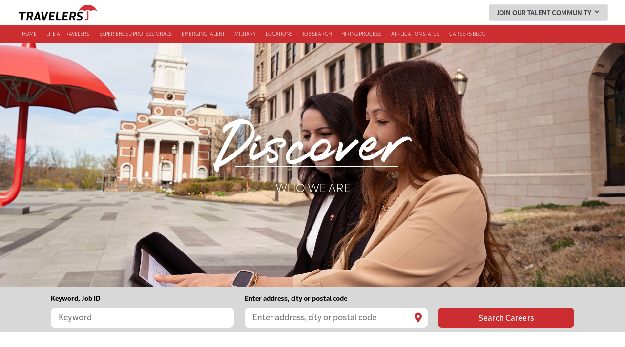

--- FILE ---
content_type: text/css; charset=utf-8
request_url: https://careers.travelers.com/wp-content/cache/minify/0/02499.css
body_size: 138338
content:
.tribe-mini-calendar-block{max-width:767px}@media screen and (max-width:768px){.tribe-mini-calendar-block .tribe-common .tribe-common-l-container,.tribe-mini-calendar-block .tribe-common.tribe-events.tribe-events-widget.tribe-events-view--shortcode.tribe-events-widget-events-month{padding:0}}.tribe-mini-calendar-block .tribe-common.tribe-events.tribe-events-widget-shortcode.tribe-events-widget-shortcode-events-month .tribe-events-calendar-month__day-cell--mobile:focus{background-color:var(--tec-color-accent-primary);box-shadow:inset 0 0 0 2px var(--tec-color-background),inset 0 0 0 4px var(--tec-color-border-active);outline:none}.tribe-mini-calendar-block .tribe-common.tribe-events.tribe-events-widget-shortcode.tribe-events-widget-shortcode-events-month .tribe-events-calendar-month__day-cell--mobile:focus .tribe-events-calendar-month__day-date{color:var(--tec-color-background-secondary)}.tribe-mini-calendar-block .tribe-common.tribe-events.tribe-events-widget-shortcode.tribe-events-widget-shortcode-events-month .tribe-events-calendar-month__day-cell--mobile:focus .tribe-events-calendar-month__day-date .tribe-events-calendar-month__day-date-daynum{color:var(--tec-color-background)}.tribe-mini-calendar-block .tribe-common.tribe-events.tribe-events-widget-shortcode.tribe-events-widget-shortcode-events-month .tribe-events-calendar-month__day-cell--mobile:focus .tribe-events-calendar-month__mobile-events-icon--event,.tribe-mini-calendar-block .tribe-common.tribe-events.tribe-events-widget-shortcode.tribe-events-widget-shortcode-events-month .tribe-events-calendar-month__day-cell--mobile:focus-visible .tribe-events-calendar-month__mobile-events-icon--event{background-color:var(--tec-color-background)}.tribe-mini-calendar-block .tribe-events-calendar-month__day-cell--selected .tribe-events-calendar-month__day-date-daynum{color:var(--tec-color-background)}@font-face{font-family:'Glyphicons Halflings';src:url('/wp-content/plugins/xcloud/app/css/bootstrap/fonts/glyphiconshalflings-regular.eot');src:url('/wp-content/plugins/xcloud/app/css/bootstrap/fonts/glyphiconshalflings-regular.eot?#iefix') format('embedded-opentype'),url('/wp-content/plugins/xcloud/app/css/bootstrap/fonts/glyphiconshalflings-regular.woff') format('woff'),url('/wp-content/plugins/xcloud/app/css/bootstrap/fonts/glyphiconshalflings-regular.ttf') format('truetype'),url('/wp-content/plugins/xcloud/app/css/bootstrap/fonts/glyphiconshalflings-regular.svg#glyphicons_halflingsregular') format('svg')}.glyphicon:before{font-family:'Glyphicons Halflings';font-style:normal;font-weight:400;line-height:1;-webkit-font-smoothing:antialiased}.glyphicon-glass:before{content:"\e001"}.glyphicon-music:before{content:"\e002"}.glyphicon-search:before{content:"\e003"}.glyphicon-envelope:before{content:"\2709"}.glyphicon-heart:before{content:"\e005"}.glyphicon-star:before{content:"\e006"}.glyphicon-star-empty:before{content:"\e007"}.glyphicon-user:before{content:"\e008"}.glyphicon-film:before{content:"\e009"}.glyphicon-th-large:before{content:"\e010"}.glyphicon-th:before{content:"\e011"}.glyphicon-th-list:before{content:"\e012"}.glyphicon-ok:before{content:"\e013"}.glyphicon-remove:before{content:"\e014"}.glyphicon-zoom-in:before{content:"\e015"}.glyphicon-zoom-out:before{content:"\e016"}.glyphicon-off:before{content:"\e017"}.glyphicon-signal:before{content:"\e018"}.glyphicon-cog:before{content:"\e019"}.glyphicon-trash:before{content:"\e020"}.glyphicon-home:before{content:"\e021"}.glyphicon-file:before{content:"\e022"}.glyphicon-time:before{content:"\e023"}.glyphicon-road:before{content:"\e024"}.glyphicon-download-alt:before{content:"\e025"}.glyphicon-download:before{content:"\e026"}.glyphicon-upload:before{content:"\e027"}.glyphicon-inbox:before{content:"\e028"}.glyphicon-play-circle:before{content:"\e029"}.glyphicon-repeat:before{content:"\e030"}.glyphicon-refresh:before{content:"\e031"}.glyphicon-list-alt:before{content:"\e032"}.glyphicon-lock:before{content:"\e033"}.glyphicon-flag:before{content:"\e034"}.glyphicon-headphones:before{content:"\e035"}.glyphicon-volume-off:before{content:"\e036"}.glyphicon-volume-down:before{content:"\e037"}.glyphicon-volume-up:before{content:"\e038"}.glyphicon-qrcode:before{content:"\e039"}.glyphicon-barcode:before{content:"\e040"}.glyphicon-tag:before{content:"\e041"}.glyphicon-tags:before{content:"\e042"}.glyphicon-book:before{content:"\e043"}.glyphicon-bookmark:before{content:"\e044"}.glyphicon-print:before{content:"\e045"}.glyphicon-camera:before{content:"\e046"}.glyphicon-font:before{content:"\e047"}.glyphicon-bold:before{content:"\e048"}.glyphicon-italic:before{content:"\e049"}.glyphicon-text-height:before{content:"\e050"}.glyphicon-text-width:before{content:"\e051"}.glyphicon-align-left:before{content:"\e052"}.glyphicon-align-center:before{content:"\e053"}.glyphicon-align-right:before{content:"\e054"}.glyphicon-align-justify:before{content:"\e055"}.glyphicon-list:before{content:"\e056"}.glyphicon-indent-left:before{content:"\e057"}.glyphicon-indent-right:before{content:"\e058"}.glyphicon-facetime-video:before{content:"\e059"}.glyphicon-picture:before{content:"\e060"}.glyphicon-pencil:before{content:"\270f"}.glyphicon-map-marker:before{content:"\e062"}.glyphicon-adjust:before{content:"\e063"}.glyphicon-tint:before{content:"\e064"}.glyphicon-edit:before{content:"\e065"}.glyphicon-share:before{content:"\e066"}.glyphicon-check:before{content:"\e067"}.glyphicon-move:before{content:"\e068"}.glyphicon-step-backward:before{content:"\e069"}.glyphicon-fast-backward:before{content:"\e070"}.glyphicon-backward:before{content:"\e071"}.glyphicon-play:before{content:"\e072"}.glyphicon-pause:before{content:"\e073"}.glyphicon-stop:before{content:"\e074"}.glyphicon-forward:before{content:"\e075"}.glyphicon-fast-forward:before{content:"\e076"}.glyphicon-step-forward:before{content:"\e077"}.glyphicon-eject:before{content:"\e078"}.glyphicon-chevron-left:before{content:"\e079"}.glyphicon-chevron-right:before{content:"\e080"}.glyphicon-plus-sign:before{content:"\e081"}.glyphicon-minus-sign:before{content:"\e082"}.glyphicon-remove-sign:before{content:"\e083"}.glyphicon-ok-sign:before{content:"\e084"}.glyphicon-question-sign:before{content:"\e085"}.glyphicon-info-sign:before{content:"\e086"}.glyphicon-screenshot:before{content:"\e087"}.glyphicon-remove-circle:before{content:"\e088"}.glyphicon-ok-circle:before{content:"\e089"}.glyphicon-ban-circle:before{content:"\e090"}.glyphicon-arrow-left:before{content:"\e091"}.glyphicon-arrow-right:before{content:"\e092"}.glyphicon-arrow-up:before{content:"\e093"}.glyphicon-arrow-down:before{content:"\e094"}.glyphicon-share-alt:before{content:"\e095"}.glyphicon-resize-full:before{content:"\e096"}.glyphicon-resize-small:before{content:"\e097"}.glyphicon-plus:before{content:"\002b"}.glyphicon-minus:before{content:"\2212"}.glyphicon-asterisk:before{content:"\002a"}.glyphicon-exclamation-sign:before{content:"\e101"}.glyphicon-gift:before{content:"\e102"}.glyphicon-leaf:before{content:"\e103"}.glyphicon-fire:before{content:"\e104"}.glyphicon-eye-open:before{content:"\e105"}.glyphicon-eye-close:before{content:"\e106"}.glyphicon-warning-sign:before{content:"\e107"}.glyphicon-plane:before{content:"\e108"}.glyphicon-calendar:before{content:"\e109"}.glyphicon-random:before{content:"\e110"}.glyphicon-comment:before{content:"\e111"}.glyphicon-magnet:before{content:"\e112"}.glyphicon-chevron-up:before{content:"\e113"}.glyphicon-chevron-down:before{content:"\e114"}.glyphicon-retweet:before{content:"\e115"}.glyphicon-shopping-cart:before{content:"\e116"}.glyphicon-folder-close:before{content:"\e117"}.glyphicon-folder-open:before{content:"\e118"}.glyphicon-resize-vertical:before{content:"\e119"}.glyphicon-resize-horizontal:before{content:"\e120"}.glyphicon-hdd:before{content:"\e121"}.glyphicon-bullhorn:before{content:"\e122"}.glyphicon-bell:before{content:"\e123"}.glyphicon-certificate:before{content:"\e124"}.glyphicon-thumbs-up:before{content:"\e125"}.glyphicon-thumbs-down:before{content:"\e126"}.glyphicon-hand-right:before{content:"\e127"}.glyphicon-hand-left:before{content:"\e128"}.glyphicon-hand-up:before{content:"\e129"}.glyphicon-hand-down:before{content:"\e130"}.glyphicon-circle-arrow-right:before{content:"\e131"}.glyphicon-circle-arrow-left:before{content:"\e132"}.glyphicon-circle-arrow-up:before{content:"\e133"}.glyphicon-circle-arrow-down:before{content:"\e134"}.glyphicon-globe:before{content:"\e135"}.glyphicon-wrench:before{content:"\e136"}.glyphicon-tasks:before{content:"\e137"}.glyphicon-filter:before{content:"\e138"}.glyphicon-briefcase:before{content:"\e139"}.glyphicon-fullscreen:before{content:"\e140"}.glyphicon-dashboard:before{content:"\e141"}.glyphicon-paperclip:before{content:"\e142"}.glyphicon-heart-empty:before{content:"\e143"}.glyphicon-link:before{content:"\e144"}.glyphicon-phone:before{content:"\e145"}.glyphicon-pushpin:before{content:"\e146"}.glyphicon-euro:before{content:"\20ac"}.glyphicon-usd:before{content:"\e148"}.glyphicon-gbp:before{content:"\e149"}.glyphicon-sort:before{content:"\e150"}.glyphicon-sort-by-alphabet:before{content:"\e151"}.glyphicon-sort-by-alphabet-alt:before{content:"\e152"}.glyphicon-sort-by-order:before{content:"\e153"}.glyphicon-sort-by-order-alt:before{content:"\e154"}.glyphicon-sort-by-attributes:before{content:"\e155"}.glyphicon-sort-by-attributes-alt:before{content:"\e156"}.glyphicon-unchecked:before{content:"\e157"}.glyphicon-expand:before{content:"\e158"}.glyphicon-collapse:before{content:"\e159"}.glyphicon-collapse-top:before{content:"\e160"}/*!
 * Bootstrap v3.3.6 (http://getbootstrap.com)
 * Copyright 2011-2015 Twitter, Inc.
 * Licensed under MIT (https://github.com/twbs/bootstrap/blob/master/LICENSE)
 *//*! normalize.css v3.0.3 | MIT License | github.com/necolas/normalize.css */html{font-family:sans-serif;-webkit-text-size-adjust:100%;-ms-text-size-adjust:100%}body{margin:0}article,aside,details,figcaption,figure,footer,header,hgroup,main,menu,nav,section,summary{display:block}audio,canvas,progress,video{display:inline-block;vertical-align:baseline}audio:not([controls]){display:none;height:0}[hidden],template{display:none}a{background-color:transparent}a:active,a:hover{outline:0}abbr[title]{border-bottom:1px dotted}b,strong{font-weight:700}dfn{font-style:italic}h1{margin:.67em 0;font-size:2em}mark{color:#000;background:#ff0}small{font-size:80%}sub,sup{position:relative;font-size:75%;line-height:0;vertical-align:baseline}sup{top:-.5em}sub{bottom:-.25em}img{border:0}svg:not(:root){overflow:hidden}figure{margin:1em 40px}hr{height:0;-webkit-box-sizing:content-box;-moz-box-sizing:content-box;box-sizing:content-box}pre{overflow:auto}code,kbd,pre,samp{font-family:monospace,monospace;font-size:1em}button,input,optgroup,select,textarea{margin:0;font:inherit;color:inherit}button{overflow:visible}button,select{text-transform:none}button,html input[type=button],input[type=reset],input[type=submit]{-webkit-appearance:button;cursor:pointer}button[disabled],html input[disabled]{cursor:default}button::-moz-focus-inner,input::-moz-focus-inner{padding:0;border:0}input{line-height:normal}input[type=checkbox],input[type=radio]{-webkit-box-sizing:border-box;-moz-box-sizing:border-box;box-sizing:border-box;padding:0}input[type=number]::-webkit-inner-spin-button,input[type=number]::-webkit-outer-spin-button{height:auto}input[type=search]{-webkit-box-sizing:content-box;-moz-box-sizing:content-box;box-sizing:content-box;-webkit-appearance:textfield}input[type=search]::-webkit-search-cancel-button,input[type=search]::-webkit-search-decoration{-webkit-appearance:none}fieldset{padding:.35em .625em .75em;margin:0 2px;border:1px solid silver}legend{padding:0;border:0}textarea{overflow:auto}optgroup{font-weight:700}table{border-spacing:0;border-collapse:collapse}td,th{padding:0}/*! Source: https://github.com/h5bp/html5-boilerplate/blob/master/src/css/main.css */@media print{*,:after,:before{color:#000!important;text-shadow:none!important;background:0 0!important;-webkit-box-shadow:none!important;box-shadow:none!important}a,a:visited{text-decoration:underline}a[href]:after{content:" (" attr(href) ")"}abbr[title]:after{content:" (" attr(title) ")"}a[href^="javascript:"]:after,a[href^="#"]:after{content:""}blockquote,pre{border:1px solid #999;page-break-inside:avoid}thead{display:table-header-group}img,tr{page-break-inside:avoid}img{max-width:100%!important}h2,h3,p{orphans:3;widows:3}h2,h3{page-break-after:avoid}.navbar{display:none}.btn>.caret,.dropup>.btn>.caret{border-top-color:#000!important}.label{border:1px solid #000}.table{border-collapse:collapse!important}.table td,.table th{background-color:#fff!important}.table-bordered td,.table-bordered th{border:1px solid #ddd!important}}@font-face{font-family:'Glyphicons Halflings';src:url(/wp-content/plugins/xcloud/app/css/bootstrap/fonts/glyphicons-halflings-regular.eot);src:url(/wp-content/plugins/xcloud/app/css/bootstrap/fonts/glyphicons-halflings-regular.eot?#iefix) format('embedded-opentype'),url(/wp-content/plugins/xcloud/app/css/bootstrap/fonts/glyphicons-halflings-regular.woff2) format('woff2'),url(/wp-content/plugins/xcloud/app/css/bootstrap/fonts/glyphicons-halflings-regular.woff) format('woff'),url(/wp-content/plugins/xcloud/app/css/bootstrap/fonts/glyphicons-halflings-regular.ttf) format('truetype'),url(/wp-content/plugins/xcloud/app/css/bootstrap/fonts/glyphicons-halflings-regular.svg#glyphicons_halflingsregular) format('svg')}.glyphicon{position:relative;top:1px;display:inline-block;font-family:'Glyphicons Halflings';font-style:normal;font-weight:400;line-height:1;-webkit-font-smoothing:antialiased;-moz-osx-font-smoothing:grayscale}.glyphicon-asterisk:before{content:"\002a"}.glyphicon-plus:before{content:"\002b"}.glyphicon-eur:before,.glyphicon-euro:before{content:"\20ac"}.glyphicon-minus:before{content:"\2212"}.glyphicon-cloud:before{content:"\2601"}.glyphicon-envelope:before{content:"\2709"}.glyphicon-pencil:before{content:"\270f"}.glyphicon-glass:before{content:"\e001"}.glyphicon-music:before{content:"\e002"}.glyphicon-search:before{content:"\e003"}.glyphicon-heart:before{content:"\e005"}.glyphicon-star:before{content:"\e006"}.glyphicon-star-empty:before{content:"\e007"}.glyphicon-user:before{content:"\e008"}.glyphicon-film:before{content:"\e009"}.glyphicon-th-large:before{content:"\e010"}.glyphicon-th:before{content:"\e011"}.glyphicon-th-list:before{content:"\e012"}.glyphicon-ok:before{content:"\e013"}.glyphicon-remove:before{content:"\e014"}.glyphicon-zoom-in:before{content:"\e015"}.glyphicon-zoom-out:before{content:"\e016"}.glyphicon-off:before{content:"\e017"}.glyphicon-signal:before{content:"\e018"}.glyphicon-cog:before{content:"\e019"}.glyphicon-trash:before{content:"\e020"}.glyphicon-home:before{content:"\e021"}.glyphicon-file:before{content:"\e022"}.glyphicon-time:before{content:"\e023"}.glyphicon-road:before{content:"\e024"}.glyphicon-download-alt:before{content:"\e025"}.glyphicon-download:before{content:"\e026"}.glyphicon-upload:before{content:"\e027"}.glyphicon-inbox:before{content:"\e028"}.glyphicon-play-circle:before{content:"\e029"}.glyphicon-repeat:before{content:"\e030"}.glyphicon-refresh:before{content:"\e031"}.glyphicon-list-alt:before{content:"\e032"}.glyphicon-lock:before{content:"\e033"}.glyphicon-flag:before{content:"\e034"}.glyphicon-headphones:before{content:"\e035"}.glyphicon-volume-off:before{content:"\e036"}.glyphicon-volume-down:before{content:"\e037"}.glyphicon-volume-up:before{content:"\e038"}.glyphicon-qrcode:before{content:"\e039"}.glyphicon-barcode:before{content:"\e040"}.glyphicon-tag:before{content:"\e041"}.glyphicon-tags:before{content:"\e042"}.glyphicon-book:before{content:"\e043"}.glyphicon-bookmark:before{content:"\e044"}.glyphicon-print:before{content:"\e045"}.glyphicon-camera:before{content:"\e046"}.glyphicon-font:before{content:"\e047"}.glyphicon-bold:before{content:"\e048"}.glyphicon-italic:before{content:"\e049"}.glyphicon-text-height:before{content:"\e050"}.glyphicon-text-width:before{content:"\e051"}.glyphicon-align-left:before{content:"\e052"}.glyphicon-align-center:before{content:"\e053"}.glyphicon-align-right:before{content:"\e054"}.glyphicon-align-justify:before{content:"\e055"}.glyphicon-list:before{content:"\e056"}.glyphicon-indent-left:before{content:"\e057"}.glyphicon-indent-right:before{content:"\e058"}.glyphicon-facetime-video:before{content:"\e059"}.glyphicon-picture:before{content:"\e060"}.glyphicon-map-marker:before{content:"\e062"}.glyphicon-adjust:before{content:"\e063"}.glyphicon-tint:before{content:"\e064"}.glyphicon-edit:before{content:"\e065"}.glyphicon-share:before{content:"\e066"}.glyphicon-check:before{content:"\e067"}.glyphicon-move:before{content:"\e068"}.glyphicon-step-backward:before{content:"\e069"}.glyphicon-fast-backward:before{content:"\e070"}.glyphicon-backward:before{content:"\e071"}.glyphicon-play:before{content:"\e072"}.glyphicon-pause:before{content:"\e073"}.glyphicon-stop:before{content:"\e074"}.glyphicon-forward:before{content:"\e075"}.glyphicon-fast-forward:before{content:"\e076"}.glyphicon-step-forward:before{content:"\e077"}.glyphicon-eject:before{content:"\e078"}.glyphicon-chevron-left:before{content:"\e079"}.glyphicon-chevron-right:before{content:"\e080"}.glyphicon-plus-sign:before{content:"\e081"}.glyphicon-minus-sign:before{content:"\e082"}.glyphicon-remove-sign:before{content:"\e083"}.glyphicon-ok-sign:before{content:"\e084"}.glyphicon-question-sign:before{content:"\e085"}.glyphicon-info-sign:before{content:"\e086"}.glyphicon-screenshot:before{content:"\e087"}.glyphicon-remove-circle:before{content:"\e088"}.glyphicon-ok-circle:before{content:"\e089"}.glyphicon-ban-circle:before{content:"\e090"}.glyphicon-arrow-left:before{content:"\e091"}.glyphicon-arrow-right:before{content:"\e092"}.glyphicon-arrow-up:before{content:"\e093"}.glyphicon-arrow-down:before{content:"\e094"}.glyphicon-share-alt:before{content:"\e095"}.glyphicon-resize-full:before{content:"\e096"}.glyphicon-resize-small:before{content:"\e097"}.glyphicon-exclamation-sign:before{content:"\e101"}.glyphicon-gift:before{content:"\e102"}.glyphicon-leaf:before{content:"\e103"}.glyphicon-fire:before{content:"\e104"}.glyphicon-eye-open:before{content:"\e105"}.glyphicon-eye-close:before{content:"\e106"}.glyphicon-warning-sign:before{content:"\e107"}.glyphicon-plane:before{content:"\e108"}.glyphicon-calendar:before{content:"\e109"}.glyphicon-random:before{content:"\e110"}.glyphicon-comment:before{content:"\e111"}.glyphicon-magnet:before{content:"\e112"}.glyphicon-chevron-up:before{content:"\e113"}.glyphicon-chevron-down:before{content:"\e114"}.glyphicon-retweet:before{content:"\e115"}.glyphicon-shopping-cart:before{content:"\e116"}.glyphicon-folder-close:before{content:"\e117"}.glyphicon-folder-open:before{content:"\e118"}.glyphicon-resize-vertical:before{content:"\e119"}.glyphicon-resize-horizontal:before{content:"\e120"}.glyphicon-hdd:before{content:"\e121"}.glyphicon-bullhorn:before{content:"\e122"}.glyphicon-bell:before{content:"\e123"}.glyphicon-certificate:before{content:"\e124"}.glyphicon-thumbs-up:before{content:"\e125"}.glyphicon-thumbs-down:before{content:"\e126"}.glyphicon-hand-right:before{content:"\e127"}.glyphicon-hand-left:before{content:"\e128"}.glyphicon-hand-up:before{content:"\e129"}.glyphicon-hand-down:before{content:"\e130"}.glyphicon-circle-arrow-right:before{content:"\e131"}.glyphicon-circle-arrow-left:before{content:"\e132"}.glyphicon-circle-arrow-up:before{content:"\e133"}.glyphicon-circle-arrow-down:before{content:"\e134"}.glyphicon-globe:before{content:"\e135"}.glyphicon-wrench:before{content:"\e136"}.glyphicon-tasks:before{content:"\e137"}.glyphicon-filter:before{content:"\e138"}.glyphicon-briefcase:before{content:"\e139"}.glyphicon-fullscreen:before{content:"\e140"}.glyphicon-dashboard:before{content:"\e141"}.glyphicon-paperclip:before{content:"\e142"}.glyphicon-heart-empty:before{content:"\e143"}.glyphicon-link:before{content:"\e144"}.glyphicon-phone:before{content:"\e145"}.glyphicon-pushpin:before{content:"\e146"}.glyphicon-usd:before{content:"\e148"}.glyphicon-gbp:before{content:"\e149"}.glyphicon-sort:before{content:"\e150"}.glyphicon-sort-by-alphabet:before{content:"\e151"}.glyphicon-sort-by-alphabet-alt:before{content:"\e152"}.glyphicon-sort-by-order:before{content:"\e153"}.glyphicon-sort-by-order-alt:before{content:"\e154"}.glyphicon-sort-by-attributes:before{content:"\e155"}.glyphicon-sort-by-attributes-alt:before{content:"\e156"}.glyphicon-unchecked:before{content:"\e157"}.glyphicon-expand:before{content:"\e158"}.glyphicon-collapse-down:before{content:"\e159"}.glyphicon-collapse-up:before{content:"\e160"}.glyphicon-log-in:before{content:"\e161"}.glyphicon-flash:before{content:"\e162"}.glyphicon-log-out:before{content:"\e163"}.glyphicon-new-window:before{content:"\e164"}.glyphicon-record:before{content:"\e165"}.glyphicon-save:before{content:"\e166"}.glyphicon-open:before{content:"\e167"}.glyphicon-saved:before{content:"\e168"}.glyphicon-import:before{content:"\e169"}.glyphicon-export:before{content:"\e170"}.glyphicon-send:before{content:"\e171"}.glyphicon-floppy-disk:before{content:"\e172"}.glyphicon-floppy-saved:before{content:"\e173"}.glyphicon-floppy-remove:before{content:"\e174"}.glyphicon-floppy-save:before{content:"\e175"}.glyphicon-floppy-open:before{content:"\e176"}.glyphicon-credit-card:before{content:"\e177"}.glyphicon-transfer:before{content:"\e178"}.glyphicon-cutlery:before{content:"\e179"}.glyphicon-header:before{content:"\e180"}.glyphicon-compressed:before{content:"\e181"}.glyphicon-earphone:before{content:"\e182"}.glyphicon-phone-alt:before{content:"\e183"}.glyphicon-tower:before{content:"\e184"}.glyphicon-stats:before{content:"\e185"}.glyphicon-sd-video:before{content:"\e186"}.glyphicon-hd-video:before{content:"\e187"}.glyphicon-subtitles:before{content:"\e188"}.glyphicon-sound-stereo:before{content:"\e189"}.glyphicon-sound-dolby:before{content:"\e190"}.glyphicon-sound-5-1:before{content:"\e191"}.glyphicon-sound-6-1:before{content:"\e192"}.glyphicon-sound-7-1:before{content:"\e193"}.glyphicon-copyright-mark:before{content:"\e194"}.glyphicon-registration-mark:before{content:"\e195"}.glyphicon-cloud-download:before{content:"\e197"}.glyphicon-cloud-upload:before{content:"\e198"}.glyphicon-tree-conifer:before{content:"\e199"}.glyphicon-tree-deciduous:before{content:"\e200"}.glyphicon-cd:before{content:"\e201"}.glyphicon-save-file:before{content:"\e202"}.glyphicon-open-file:before{content:"\e203"}.glyphicon-level-up:before{content:"\e204"}.glyphicon-copy:before{content:"\e205"}.glyphicon-paste:before{content:"\e206"}.glyphicon-alert:before{content:"\e209"}.glyphicon-equalizer:before{content:"\e210"}.glyphicon-king:before{content:"\e211"}.glyphicon-queen:before{content:"\e212"}.glyphicon-pawn:before{content:"\e213"}.glyphicon-bishop:before{content:"\e214"}.glyphicon-knight:before{content:"\e215"}.glyphicon-baby-formula:before{content:"\e216"}.glyphicon-tent:before{content:"\26fa"}.glyphicon-blackboard:before{content:"\e218"}.glyphicon-bed:before{content:"\e219"}.glyphicon-apple:before{content:"\f8ff"}.glyphicon-erase:before{content:"\e221"}.glyphicon-hourglass:before{content:"\231b"}.glyphicon-lamp:before{content:"\e223"}.glyphicon-duplicate:before{content:"\e224"}.glyphicon-piggy-bank:before{content:"\e225"}.glyphicon-scissors:before{content:"\e226"}.glyphicon-bitcoin:before{content:"\e227"}.glyphicon-btc:before{content:"\e227"}.glyphicon-xbt:before{content:"\e227"}.glyphicon-yen:before{content:"\00a5"}.glyphicon-jpy:before{content:"\00a5"}.glyphicon-ruble:before{content:"\20bd"}.glyphicon-rub:before{content:"\20bd"}.glyphicon-scale:before{content:"\e230"}.glyphicon-ice-lolly:before{content:"\e231"}.glyphicon-ice-lolly-tasted:before{content:"\e232"}.glyphicon-education:before{content:"\e233"}.glyphicon-option-horizontal:before{content:"\e234"}.glyphicon-option-vertical:before{content:"\e235"}.glyphicon-menu-hamburger:before{content:"\e236"}.glyphicon-modal-window:before{content:"\e237"}.glyphicon-oil:before{content:"\e238"}.glyphicon-grain:before{content:"\e239"}.glyphicon-sunglasses:before{content:"\e240"}.glyphicon-text-size:before{content:"\e241"}.glyphicon-text-color:before{content:"\e242"}.glyphicon-text-background:before{content:"\e243"}.glyphicon-object-align-top:before{content:"\e244"}.glyphicon-object-align-bottom:before{content:"\e245"}.glyphicon-object-align-horizontal:before{content:"\e246"}.glyphicon-object-align-left:before{content:"\e247"}.glyphicon-object-align-vertical:before{content:"\e248"}.glyphicon-object-align-right:before{content:"\e249"}.glyphicon-triangle-right:before{content:"\e250"}.glyphicon-triangle-left:before{content:"\e251"}.glyphicon-triangle-bottom:before{content:"\e252"}.glyphicon-triangle-top:before{content:"\e253"}.glyphicon-console:before{content:"\e254"}.glyphicon-superscript:before{content:"\e255"}.glyphicon-subscript:before{content:"\e256"}.glyphicon-menu-left:before{content:"\e257"}.glyphicon-menu-right:before{content:"\e258"}.glyphicon-menu-down:before{content:"\e259"}.glyphicon-menu-up:before{content:"\e260"}*{-webkit-box-sizing:border-box;-moz-box-sizing:border-box;box-sizing:border-box}:after,:before{-webkit-box-sizing:border-box;-moz-box-sizing:border-box;box-sizing:border-box}html{font-size:10px;-webkit-tap-highlight-color:rgba(0,0,0,0)}body{font-family:"Helvetica Neue",Helvetica,Arial,sans-serif;font-size:14px;line-height:1.42857143;color:#333;background-color:#fff}button,input,select,textarea{font-family:inherit;font-size:inherit;line-height:inherit}a{color:#337ab7;text-decoration:none}a:focus,a:hover{color:#23527c;text-decoration:underline}a:focus{outline:thin dotted;outline:5px auto -webkit-focus-ring-color;outline-offset:-2px}figure{margin:0}img{vertical-align:middle}.carousel-inner>.item>a>img,.carousel-inner>.item>img,.img-responsive,.thumbnail a>img,.thumbnail>img{display:block;max-width:100%;height:auto}.img-rounded{border-radius:6px}.img-thumbnail{display:inline-block;max-width:100%;height:auto;padding:4px;line-height:1.42857143;background-color:#fff;border:1px solid #ddd;border-radius:4px;-webkit-transition:all .2s ease-in-out;-o-transition:all .2s ease-in-out;transition:all .2s ease-in-out}.img-circle{border-radius:50%}hr{margin-top:20px;margin-bottom:20px;border:0;border-top:1px solid #eee}.sr-only{position:absolute;width:1px;height:1px;padding:0;margin:-1px;overflow:hidden;clip:rect(0,0,0,0);border:0}.sr-only-focusable:active,.sr-only-focusable:focus{position:static;width:auto;height:auto;margin:0;overflow:visible;clip:auto}[role=button]{cursor:pointer}.h1,.h2,.h3,.h4,.h5,.h6,h1,h2,h3,h4,h5,h6{font-family:inherit;font-weight:500;line-height:1.1;color:inherit}.h1 .small,.h1 small,.h2 .small,.h2 small,.h3 .small,.h3 small,.h4 .small,.h4 small,.h5 .small,.h5 small,.h6 .small,.h6 small,h1 .small,h1 small,h2 .small,h2 small,h3 .small,h3 small,h4 .small,h4 small,h5 .small,h5 small,h6 .small,h6 small{font-weight:400;line-height:1;color:#777}.h1,.h2,.h3,h1,h2,h3{margin-top:20px;margin-bottom:10px}.h1 .small,.h1 small,.h2 .small,.h2 small,.h3 .small,.h3 small,h1 .small,h1 small,h2 .small,h2 small,h3 .small,h3 small{font-size:65%}.h4,.h5,.h6,h4,h5,h6{margin-top:10px;margin-bottom:10px}.h4 .small,.h4 small,.h5 .small,.h5 small,.h6 .small,.h6 small,h4 .small,h4 small,h5 .small,h5 small,h6 .small,h6 small{font-size:75%}.h1,h1{font-size:36px}.h2,h2{font-size:30px}.h3,h3{font-size:24px}.h4,h4{font-size:18px}.h5,h5{font-size:14px}.h6,h6{font-size:12px}p{margin:0 0 10px}.lead{margin-bottom:20px;font-size:16px;font-weight:300;line-height:1.4}@media (min-width:768px){.lead{font-size:21px}}.small,small{font-size:85%}.mark,mark{padding:.2em;background-color:#fcf8e3}.text-left{text-align:left}.text-right{text-align:right}.text-center{text-align:center}.text-justify{text-align:justify}.text-nowrap{white-space:nowrap}.text-lowercase{text-transform:lowercase}.text-uppercase{text-transform:uppercase}.text-capitalize{text-transform:capitalize}.text-muted{color:#777}.text-primary{color:#337ab7}a.text-primary:focus,a.text-primary:hover{color:#286090}.text-success{color:#3c763d}a.text-success:focus,a.text-success:hover{color:#2b542c}.text-info{color:#31708f}a.text-info:focus,a.text-info:hover{color:#245269}.text-warning{color:#8a6d3b}a.text-warning:focus,a.text-warning:hover{color:#66512c}.text-danger{color:#a94442}a.text-danger:focus,a.text-danger:hover{color:#843534}.bg-primary{color:#fff;background-color:#337ab7}a.bg-primary:focus,a.bg-primary:hover{background-color:#286090}.bg-success{background-color:#dff0d8}a.bg-success:focus,a.bg-success:hover{background-color:#c1e2b3}.bg-info{background-color:#d9edf7}a.bg-info:focus,a.bg-info:hover{background-color:#afd9ee}.bg-warning{background-color:#fcf8e3}a.bg-warning:focus,a.bg-warning:hover{background-color:#f7ecb5}.bg-danger{background-color:#f2dede}a.bg-danger:focus,a.bg-danger:hover{background-color:#e4b9b9}.page-header{padding-bottom:9px;margin:40px 0 20px;border-bottom:1px solid #eee}ol,ul{margin-top:0;margin-bottom:10px}ol ol,ol ul,ul ol,ul ul{margin-bottom:0}.list-unstyled{padding-left:0;list-style:none}.list-inline{padding-left:0;margin-left:-5px;list-style:none}.list-inline>li{display:inline-block;padding-right:5px;padding-left:5px}dl{margin-top:0;margin-bottom:20px}dd,dt{line-height:1.42857143}dt{font-weight:700}dd{margin-left:0}@media (min-width:768px){.dl-horizontal dt{float:left;width:160px;overflow:hidden;clear:left;text-align:right;text-overflow:ellipsis;white-space:nowrap}.dl-horizontal dd{margin-left:180px}}abbr[data-original-title],abbr[title]{cursor:help;border-bottom:1px dotted #777}.initialism{font-size:90%;text-transform:uppercase}blockquote{padding:10px 20px;margin:0 0 20px;font-size:17.5px;border-left:5px solid #eee}blockquote ol:last-child,blockquote p:last-child,blockquote ul:last-child{margin-bottom:0}blockquote .small,blockquote footer,blockquote small{display:block;font-size:80%;line-height:1.42857143;color:#777}blockquote .small:before,blockquote footer:before,blockquote small:before{content:'\2014 \00A0'}.blockquote-reverse,blockquote.pull-right{padding-right:15px;padding-left:0;text-align:right;border-right:5px solid #eee;border-left:0}.blockquote-reverse .small:before,.blockquote-reverse footer:before,.blockquote-reverse small:before,blockquote.pull-right .small:before,blockquote.pull-right footer:before,blockquote.pull-right small:before{content:''}.blockquote-reverse .small:after,.blockquote-reverse footer:after,.blockquote-reverse small:after,blockquote.pull-right .small:after,blockquote.pull-right footer:after,blockquote.pull-right small:after{content:'\00A0 \2014'}address{margin-bottom:20px;font-style:normal;line-height:1.42857143}code,kbd,pre,samp{font-family:Menlo,Monaco,Consolas,"Courier New",monospace}code{padding:2px 4px;font-size:90%;color:#c7254e;background-color:#f9f2f4;border-radius:4px}kbd{padding:2px 4px;font-size:90%;color:#fff;background-color:#333;border-radius:3px;-webkit-box-shadow:inset 0 -1px 0 rgba(0,0,0,.25);box-shadow:inset 0 -1px 0 rgba(0,0,0,.25)}kbd kbd{padding:0;font-size:100%;font-weight:700;-webkit-box-shadow:none;box-shadow:none}pre{display:block;padding:9.5px;margin:0 0 10px;font-size:13px;line-height:1.42857143;color:#333;word-break:break-all;word-wrap:break-word;background-color:#f5f5f5;border:1px solid #ccc;border-radius:4px}pre code{padding:0;font-size:inherit;color:inherit;white-space:pre-wrap;background-color:transparent;border-radius:0}.pre-scrollable{max-height:340px;overflow-y:scroll}.container{padding-right:15px;padding-left:15px;margin-right:auto;margin-left:auto}@media (min-width:768px){.container{width:750px}}@media (min-width:992px){.container{width:970px}}@media (min-width:1200px){.container{width:1170px}}.container-fluid{padding-right:15px;padding-left:15px;margin-right:auto;margin-left:auto}.row{margin-right:-15px;margin-left:-15px}.col-lg-1,.col-lg-10,.col-lg-11,.col-lg-12,.col-lg-2,.col-lg-3,.col-lg-4,.col-lg-5,.col-lg-6,.col-lg-7,.col-lg-8,.col-lg-9,.col-md-1,.col-md-10,.col-md-11,.col-md-12,.col-md-2,.col-md-3,.col-md-4,.col-md-5,.col-md-6,.col-md-7,.col-md-8,.col-md-9,.col-sm-1,.col-sm-10,.col-sm-11,.col-sm-12,.col-sm-2,.col-sm-3,.col-sm-4,.col-sm-5,.col-sm-6,.col-sm-7,.col-sm-8,.col-sm-9,.col-xs-1,.col-xs-10,.col-xs-11,.col-xs-12,.col-xs-2,.col-xs-3,.col-xs-4,.col-xs-5,.col-xs-6,.col-xs-7,.col-xs-8,.col-xs-9{position:relative;min-height:1px;padding-right:15px;padding-left:15px}.col-xs-1,.col-xs-10,.col-xs-11,.col-xs-12,.col-xs-2,.col-xs-3,.col-xs-4,.col-xs-5,.col-xs-6,.col-xs-7,.col-xs-8,.col-xs-9{float:left}.col-xs-12{width:100%}.col-xs-11{width:91.66666667%}.col-xs-10{width:83.33333333%}.col-xs-9{width:75%}.col-xs-8{width:66.66666667%}.col-xs-7{width:58.33333333%}.col-xs-6{width:50%}.col-xs-5{width:41.66666667%}.col-xs-4{width:33.33333333%}.col-xs-3{width:25%}.col-xs-2{width:16.66666667%}.col-xs-1{width:8.33333333%}.col-xs-pull-12{right:100%}.col-xs-pull-11{right:91.66666667%}.col-xs-pull-10{right:83.33333333%}.col-xs-pull-9{right:75%}.col-xs-pull-8{right:66.66666667%}.col-xs-pull-7{right:58.33333333%}.col-xs-pull-6{right:50%}.col-xs-pull-5{right:41.66666667%}.col-xs-pull-4{right:33.33333333%}.col-xs-pull-3{right:25%}.col-xs-pull-2{right:16.66666667%}.col-xs-pull-1{right:8.33333333%}.col-xs-pull-0{right:auto}.col-xs-push-12{left:100%}.col-xs-push-11{left:91.66666667%}.col-xs-push-10{left:83.33333333%}.col-xs-push-9{left:75%}.col-xs-push-8{left:66.66666667%}.col-xs-push-7{left:58.33333333%}.col-xs-push-6{left:50%}.col-xs-push-5{left:41.66666667%}.col-xs-push-4{left:33.33333333%}.col-xs-push-3{left:25%}.col-xs-push-2{left:16.66666667%}.col-xs-push-1{left:8.33333333%}.col-xs-push-0{left:auto}.col-xs-offset-12{margin-left:100%}.col-xs-offset-11{margin-left:91.66666667%}.col-xs-offset-10{margin-left:83.33333333%}.col-xs-offset-9{margin-left:75%}.col-xs-offset-8{margin-left:66.66666667%}.col-xs-offset-7{margin-left:58.33333333%}.col-xs-offset-6{margin-left:50%}.col-xs-offset-5{margin-left:41.66666667%}.col-xs-offset-4{margin-left:33.33333333%}.col-xs-offset-3{margin-left:25%}.col-xs-offset-2{margin-left:16.66666667%}.col-xs-offset-1{margin-left:8.33333333%}.col-xs-offset-0{margin-left:0}@media (min-width:768px){.col-sm-1,.col-sm-10,.col-sm-11,.col-sm-12,.col-sm-2,.col-sm-3,.col-sm-4,.col-sm-5,.col-sm-6,.col-sm-7,.col-sm-8,.col-sm-9{float:left}.col-sm-12{width:100%}.col-sm-11{width:91.66666667%}.col-sm-10{width:83.33333333%}.col-sm-9{width:75%}.col-sm-8{width:66.66666667%}.col-sm-7{width:58.33333333%}.col-sm-6{width:50%}.col-sm-5{width:41.66666667%}.col-sm-4{width:33.33333333%}.col-sm-3{width:25%}.col-sm-2{width:16.66666667%}.col-sm-1{width:8.33333333%}.col-sm-pull-12{right:100%}.col-sm-pull-11{right:91.66666667%}.col-sm-pull-10{right:83.33333333%}.col-sm-pull-9{right:75%}.col-sm-pull-8{right:66.66666667%}.col-sm-pull-7{right:58.33333333%}.col-sm-pull-6{right:50%}.col-sm-pull-5{right:41.66666667%}.col-sm-pull-4{right:33.33333333%}.col-sm-pull-3{right:25%}.col-sm-pull-2{right:16.66666667%}.col-sm-pull-1{right:8.33333333%}.col-sm-pull-0{right:auto}.col-sm-push-12{left:100%}.col-sm-push-11{left:91.66666667%}.col-sm-push-10{left:83.33333333%}.col-sm-push-9{left:75%}.col-sm-push-8{left:66.66666667%}.col-sm-push-7{left:58.33333333%}.col-sm-push-6{left:50%}.col-sm-push-5{left:41.66666667%}.col-sm-push-4{left:33.33333333%}.col-sm-push-3{left:25%}.col-sm-push-2{left:16.66666667%}.col-sm-push-1{left:8.33333333%}.col-sm-push-0{left:auto}.col-sm-offset-12{margin-left:100%}.col-sm-offset-11{margin-left:91.66666667%}.col-sm-offset-10{margin-left:83.33333333%}.col-sm-offset-9{margin-left:75%}.col-sm-offset-8{margin-left:66.66666667%}.col-sm-offset-7{margin-left:58.33333333%}.col-sm-offset-6{margin-left:50%}.col-sm-offset-5{margin-left:41.66666667%}.col-sm-offset-4{margin-left:33.33333333%}.col-sm-offset-3{margin-left:25%}.col-sm-offset-2{margin-left:16.66666667%}.col-sm-offset-1{margin-left:8.33333333%}.col-sm-offset-0{margin-left:0}}@media (min-width:992px){.col-md-1,.col-md-10,.col-md-11,.col-md-12,.col-md-2,.col-md-3,.col-md-4,.col-md-5,.col-md-6,.col-md-7,.col-md-8,.col-md-9{float:left}.col-md-12{width:100%}.col-md-11{width:91.66666667%}.col-md-10{width:83.33333333%}.col-md-9{width:75%}.col-md-8{width:66.66666667%}.col-md-7{width:58.33333333%}.col-md-6{width:50%}.col-md-5{width:41.66666667%}.col-md-4{width:33.33333333%}.col-md-3{width:25%}.col-md-2{width:16.66666667%}.col-md-1{width:8.33333333%}.col-md-pull-12{right:100%}.col-md-pull-11{right:91.66666667%}.col-md-pull-10{right:83.33333333%}.col-md-pull-9{right:75%}.col-md-pull-8{right:66.66666667%}.col-md-pull-7{right:58.33333333%}.col-md-pull-6{right:50%}.col-md-pull-5{right:41.66666667%}.col-md-pull-4{right:33.33333333%}.col-md-pull-3{right:25%}.col-md-pull-2{right:16.66666667%}.col-md-pull-1{right:8.33333333%}.col-md-pull-0{right:auto}.col-md-push-12{left:100%}.col-md-push-11{left:91.66666667%}.col-md-push-10{left:83.33333333%}.col-md-push-9{left:75%}.col-md-push-8{left:66.66666667%}.col-md-push-7{left:58.33333333%}.col-md-push-6{left:50%}.col-md-push-5{left:41.66666667%}.col-md-push-4{left:33.33333333%}.col-md-push-3{left:25%}.col-md-push-2{left:16.66666667%}.col-md-push-1{left:8.33333333%}.col-md-push-0{left:auto}.col-md-offset-12{margin-left:100%}.col-md-offset-11{margin-left:91.66666667%}.col-md-offset-10{margin-left:83.33333333%}.col-md-offset-9{margin-left:75%}.col-md-offset-8{margin-left:66.66666667%}.col-md-offset-7{margin-left:58.33333333%}.col-md-offset-6{margin-left:50%}.col-md-offset-5{margin-left:41.66666667%}.col-md-offset-4{margin-left:33.33333333%}.col-md-offset-3{margin-left:25%}.col-md-offset-2{margin-left:16.66666667%}.col-md-offset-1{margin-left:8.33333333%}.col-md-offset-0{margin-left:0}}@media (min-width:1200px){.col-lg-1,.col-lg-10,.col-lg-11,.col-lg-12,.col-lg-2,.col-lg-3,.col-lg-4,.col-lg-5,.col-lg-6,.col-lg-7,.col-lg-8,.col-lg-9{float:left}.col-lg-12{width:100%}.col-lg-11{width:91.66666667%}.col-lg-10{width:83.33333333%}.col-lg-9{width:75%}.col-lg-8{width:66.66666667%}.col-lg-7{width:58.33333333%}.col-lg-6{width:50%}.col-lg-5{width:41.66666667%}.col-lg-4{width:33.33333333%}.col-lg-3{width:25%}.col-lg-2{width:16.66666667%}.col-lg-1{width:8.33333333%}.col-lg-pull-12{right:100%}.col-lg-pull-11{right:91.66666667%}.col-lg-pull-10{right:83.33333333%}.col-lg-pull-9{right:75%}.col-lg-pull-8{right:66.66666667%}.col-lg-pull-7{right:58.33333333%}.col-lg-pull-6{right:50%}.col-lg-pull-5{right:41.66666667%}.col-lg-pull-4{right:33.33333333%}.col-lg-pull-3{right:25%}.col-lg-pull-2{right:16.66666667%}.col-lg-pull-1{right:8.33333333%}.col-lg-pull-0{right:auto}.col-lg-push-12{left:100%}.col-lg-push-11{left:91.66666667%}.col-lg-push-10{left:83.33333333%}.col-lg-push-9{left:75%}.col-lg-push-8{left:66.66666667%}.col-lg-push-7{left:58.33333333%}.col-lg-push-6{left:50%}.col-lg-push-5{left:41.66666667%}.col-lg-push-4{left:33.33333333%}.col-lg-push-3{left:25%}.col-lg-push-2{left:16.66666667%}.col-lg-push-1{left:8.33333333%}.col-lg-push-0{left:auto}.col-lg-offset-12{margin-left:100%}.col-lg-offset-11{margin-left:91.66666667%}.col-lg-offset-10{margin-left:83.33333333%}.col-lg-offset-9{margin-left:75%}.col-lg-offset-8{margin-left:66.66666667%}.col-lg-offset-7{margin-left:58.33333333%}.col-lg-offset-6{margin-left:50%}.col-lg-offset-5{margin-left:41.66666667%}.col-lg-offset-4{margin-left:33.33333333%}.col-lg-offset-3{margin-left:25%}.col-lg-offset-2{margin-left:16.66666667%}.col-lg-offset-1{margin-left:8.33333333%}.col-lg-offset-0{margin-left:0}}table{background-color:transparent}caption{padding-top:8px;padding-bottom:8px;color:#777;text-align:left}th{text-align:left}.table{width:100%;max-width:100%;margin-bottom:20px}.table>tbody>tr>td,.table>tbody>tr>th,.table>tfoot>tr>td,.table>tfoot>tr>th,.table>thead>tr>td,.table>thead>tr>th{padding:8px;line-height:1.42857143;vertical-align:top;border-top:1px solid #ddd}.table>thead>tr>th{vertical-align:bottom;border-bottom:2px solid #ddd}.table>caption+thead>tr:first-child>td,.table>caption+thead>tr:first-child>th,.table>colgroup+thead>tr:first-child>td,.table>colgroup+thead>tr:first-child>th,.table>thead:first-child>tr:first-child>td,.table>thead:first-child>tr:first-child>th{border-top:0}.table>tbody+tbody{border-top:2px solid #ddd}.table .table{background-color:#fff}.table-condensed>tbody>tr>td,.table-condensed>tbody>tr>th,.table-condensed>tfoot>tr>td,.table-condensed>tfoot>tr>th,.table-condensed>thead>tr>td,.table-condensed>thead>tr>th{padding:5px}.table-bordered{border:1px solid #ddd}.table-bordered>tbody>tr>td,.table-bordered>tbody>tr>th,.table-bordered>tfoot>tr>td,.table-bordered>tfoot>tr>th,.table-bordered>thead>tr>td,.table-bordered>thead>tr>th{border:1px solid #ddd}.table-bordered>thead>tr>td,.table-bordered>thead>tr>th{border-bottom-width:2px}.table-striped>tbody>tr:nth-of-type(odd){background-color:#f9f9f9}.table-hover>tbody>tr:hover{background-color:#f5f5f5}table col[class*=col-]{position:static;display:table-column;float:none}table td[class*=col-],table th[class*=col-]{position:static;display:table-cell;float:none}.table>tbody>tr.active>td,.table>tbody>tr.active>th,.table>tbody>tr>td.active,.table>tbody>tr>th.active,.table>tfoot>tr.active>td,.table>tfoot>tr.active>th,.table>tfoot>tr>td.active,.table>tfoot>tr>th.active,.table>thead>tr.active>td,.table>thead>tr.active>th,.table>thead>tr>td.active,.table>thead>tr>th.active{background-color:#f5f5f5}.table-hover>tbody>tr.active:hover>td,.table-hover>tbody>tr.active:hover>th,.table-hover>tbody>tr:hover>.active,.table-hover>tbody>tr>td.active:hover,.table-hover>tbody>tr>th.active:hover{background-color:#e8e8e8}.table>tbody>tr.success>td,.table>tbody>tr.success>th,.table>tbody>tr>td.success,.table>tbody>tr>th.success,.table>tfoot>tr.success>td,.table>tfoot>tr.success>th,.table>tfoot>tr>td.success,.table>tfoot>tr>th.success,.table>thead>tr.success>td,.table>thead>tr.success>th,.table>thead>tr>td.success,.table>thead>tr>th.success{background-color:#dff0d8}.table-hover>tbody>tr.success:hover>td,.table-hover>tbody>tr.success:hover>th,.table-hover>tbody>tr:hover>.success,.table-hover>tbody>tr>td.success:hover,.table-hover>tbody>tr>th.success:hover{background-color:#d0e9c6}.table>tbody>tr.info>td,.table>tbody>tr.info>th,.table>tbody>tr>td.info,.table>tbody>tr>th.info,.table>tfoot>tr.info>td,.table>tfoot>tr.info>th,.table>tfoot>tr>td.info,.table>tfoot>tr>th.info,.table>thead>tr.info>td,.table>thead>tr.info>th,.table>thead>tr>td.info,.table>thead>tr>th.info{background-color:#d9edf7}.table-hover>tbody>tr.info:hover>td,.table-hover>tbody>tr.info:hover>th,.table-hover>tbody>tr:hover>.info,.table-hover>tbody>tr>td.info:hover,.table-hover>tbody>tr>th.info:hover{background-color:#c4e3f3}.table>tbody>tr.warning>td,.table>tbody>tr.warning>th,.table>tbody>tr>td.warning,.table>tbody>tr>th.warning,.table>tfoot>tr.warning>td,.table>tfoot>tr.warning>th,.table>tfoot>tr>td.warning,.table>tfoot>tr>th.warning,.table>thead>tr.warning>td,.table>thead>tr.warning>th,.table>thead>tr>td.warning,.table>thead>tr>th.warning{background-color:#fcf8e3}.table-hover>tbody>tr.warning:hover>td,.table-hover>tbody>tr.warning:hover>th,.table-hover>tbody>tr:hover>.warning,.table-hover>tbody>tr>td.warning:hover,.table-hover>tbody>tr>th.warning:hover{background-color:#faf2cc}.table>tbody>tr.danger>td,.table>tbody>tr.danger>th,.table>tbody>tr>td.danger,.table>tbody>tr>th.danger,.table>tfoot>tr.danger>td,.table>tfoot>tr.danger>th,.table>tfoot>tr>td.danger,.table>tfoot>tr>th.danger,.table>thead>tr.danger>td,.table>thead>tr.danger>th,.table>thead>tr>td.danger,.table>thead>tr>th.danger{background-color:#f2dede}.table-hover>tbody>tr.danger:hover>td,.table-hover>tbody>tr.danger:hover>th,.table-hover>tbody>tr:hover>.danger,.table-hover>tbody>tr>td.danger:hover,.table-hover>tbody>tr>th.danger:hover{background-color:#ebcccc}.table-responsive{min-height:.01%;overflow-x:auto}@media screen and (max-width:767px){.table-responsive{width:100%;margin-bottom:15px;overflow-y:hidden;-ms-overflow-style:-ms-autohiding-scrollbar;border:1px solid #ddd}.table-responsive>.table{margin-bottom:0}.table-responsive>.table>tbody>tr>td,.table-responsive>.table>tbody>tr>th,.table-responsive>.table>tfoot>tr>td,.table-responsive>.table>tfoot>tr>th,.table-responsive>.table>thead>tr>td,.table-responsive>.table>thead>tr>th{white-space:nowrap}.table-responsive>.table-bordered{border:0}.table-responsive>.table-bordered>tbody>tr>td:first-child,.table-responsive>.table-bordered>tbody>tr>th:first-child,.table-responsive>.table-bordered>tfoot>tr>td:first-child,.table-responsive>.table-bordered>tfoot>tr>th:first-child,.table-responsive>.table-bordered>thead>tr>td:first-child,.table-responsive>.table-bordered>thead>tr>th:first-child{border-left:0}.table-responsive>.table-bordered>tbody>tr>td:last-child,.table-responsive>.table-bordered>tbody>tr>th:last-child,.table-responsive>.table-bordered>tfoot>tr>td:last-child,.table-responsive>.table-bordered>tfoot>tr>th:last-child,.table-responsive>.table-bordered>thead>tr>td:last-child,.table-responsive>.table-bordered>thead>tr>th:last-child{border-right:0}.table-responsive>.table-bordered>tbody>tr:last-child>td,.table-responsive>.table-bordered>tbody>tr:last-child>th,.table-responsive>.table-bordered>tfoot>tr:last-child>td,.table-responsive>.table-bordered>tfoot>tr:last-child>th{border-bottom:0}}fieldset{min-width:0;padding:0;margin:0;border:0}legend{display:block;width:100%;padding:0;margin-bottom:20px;font-size:21px;line-height:inherit;color:#333;border:0;border-bottom:1px solid #e5e5e5}label{display:inline-block;max-width:100%;margin-bottom:5px;font-weight:700}input[type=search]{-webkit-box-sizing:border-box;-moz-box-sizing:border-box;box-sizing:border-box}input[type=checkbox],input[type=radio]{margin:4px 0 0;margin-top:1px\9;line-height:normal}input[type=file]{display:block}input[type=range]{display:block;width:100%}select[multiple],select[size]{height:auto}input[type=file]:focus,input[type=checkbox]:focus,input[type=radio]:focus{outline:thin dotted;outline:5px auto -webkit-focus-ring-color;outline-offset:-2px}output{display:block;padding-top:7px;font-size:14px;line-height:1.42857143;color:#555}.form-control{display:block;width:100%;height:34px;padding:6px 12px;font-size:14px;line-height:1.42857143;color:#555;background-color:#fff;background-image:none;border:1px solid #ccc;border-radius:4px;-webkit-box-shadow:inset 0 1px 1px rgba(0,0,0,.075);box-shadow:inset 0 1px 1px rgba(0,0,0,.075);-webkit-transition:border-color ease-in-out .15s,-webkit-box-shadow ease-in-out .15s;-o-transition:border-color ease-in-out .15s,box-shadow ease-in-out .15s;transition:border-color ease-in-out .15s,box-shadow ease-in-out .15s}.form-control:focus{border-color:#66afe9;outline:0;-webkit-box-shadow:inset 0 1px 1px rgba(0,0,0,.075),0 0 8px rgba(102,175,233,.6);box-shadow:inset 0 1px 1px rgba(0,0,0,.075),0 0 8px rgba(102,175,233,.6)}.form-control::-moz-placeholder{color:#999;opacity:1}.form-control:-ms-input-placeholder{color:#999}.form-control::-webkit-input-placeholder{color:#999}.form-control::-ms-expand{background-color:transparent;border:0}.form-control[disabled],.form-control[readonly],fieldset[disabled] .form-control{background-color:#eee;opacity:1}.form-control[disabled],fieldset[disabled] .form-control{cursor:not-allowed}textarea.form-control{height:auto}input[type=search]{-webkit-appearance:none}@media screen and (-webkit-min-device-pixel-ratio:0){input[type=date].form-control,input[type=time].form-control,input[type=datetime-local].form-control,input[type=month].form-control{line-height:34px}.input-group-sm input[type=date],.input-group-sm input[type=time],.input-group-sm input[type=datetime-local],.input-group-sm input[type=month],input[type=date].input-sm,input[type=time].input-sm,input[type=datetime-local].input-sm,input[type=month].input-sm{line-height:30px}.input-group-lg input[type=date],.input-group-lg input[type=time],.input-group-lg input[type=datetime-local],.input-group-lg input[type=month],input[type=date].input-lg,input[type=time].input-lg,input[type=datetime-local].input-lg,input[type=month].input-lg{line-height:46px}}.form-group{margin-bottom:15px}.checkbox,.radio{position:relative;display:block;margin-top:10px;margin-bottom:10px}.checkbox label,.radio label{min-height:20px;padding-left:20px;margin-bottom:0;font-weight:400;cursor:pointer}.checkbox input[type=checkbox],.checkbox-inline input[type=checkbox],.radio input[type=radio],.radio-inline input[type=radio]{position:absolute;margin-top:4px\9;margin-left:-20px}.checkbox+.checkbox,.radio+.radio{margin-top:-5px}.checkbox-inline,.radio-inline{position:relative;display:inline-block;padding-left:20px;margin-bottom:0;font-weight:400;vertical-align:middle;cursor:pointer}.checkbox-inline+.checkbox-inline,.radio-inline+.radio-inline{margin-top:0;margin-left:10px}fieldset[disabled] input[type=checkbox],fieldset[disabled] input[type=radio],input[type=checkbox].disabled,input[type=checkbox][disabled],input[type=radio].disabled,input[type=radio][disabled]{cursor:not-allowed}.checkbox-inline.disabled,.radio-inline.disabled,fieldset[disabled] .checkbox-inline,fieldset[disabled] .radio-inline{cursor:not-allowed}.checkbox.disabled label,.radio.disabled label,fieldset[disabled] .checkbox label,fieldset[disabled] .radio label{cursor:not-allowed}.form-control-static{min-height:34px;padding-top:7px;padding-bottom:7px;margin-bottom:0}.form-control-static.input-lg,.form-control-static.input-sm{padding-right:0;padding-left:0}.input-sm{height:30px;padding:5px 10px;font-size:12px;line-height:1.5;border-radius:3px}select.input-sm{height:30px;line-height:30px}select[multiple].input-sm,textarea.input-sm{height:auto}.form-group-sm .form-control{height:30px;padding:5px 10px;font-size:12px;line-height:1.5;border-radius:3px}.form-group-sm select.form-control{height:30px;line-height:30px}.form-group-sm select[multiple].form-control,.form-group-sm textarea.form-control{height:auto}.form-group-sm .form-control-static{height:30px;min-height:32px;padding:6px 10px;font-size:12px;line-height:1.5}.input-lg{height:46px;padding:10px 16px;font-size:18px;line-height:1.3333333;border-radius:6px}select.input-lg{height:46px;line-height:46px}select[multiple].input-lg,textarea.input-lg{height:auto}.form-group-lg .form-control{height:46px;padding:10px 16px;font-size:18px;line-height:1.3333333;border-radius:6px}.form-group-lg select.form-control{height:46px;line-height:46px}.form-group-lg select[multiple].form-control,.form-group-lg textarea.form-control{height:auto}.form-group-lg .form-control-static{height:46px;min-height:38px;padding:11px 16px;font-size:18px;line-height:1.3333333}.has-feedback{position:relative}.has-feedback .form-control{padding-right:42.5px}.form-control-feedback{position:absolute;top:0;right:0;z-index:2;display:block;width:34px;height:34px;line-height:34px;text-align:center;pointer-events:none}.form-group-lg .form-control+.form-control-feedback,.input-group-lg+.form-control-feedback,.input-lg+.form-control-feedback{width:46px;height:46px;line-height:46px}.form-group-sm .form-control+.form-control-feedback,.input-group-sm+.form-control-feedback,.input-sm+.form-control-feedback{width:30px;height:30px;line-height:30px}.has-success .checkbox,.has-success .checkbox-inline,.has-success .control-label,.has-success .help-block,.has-success .radio,.has-success .radio-inline,.has-success.checkbox label,.has-success.checkbox-inline label,.has-success.radio label,.has-success.radio-inline label{color:#3c763d}.has-success .form-control{border-color:#3c763d;-webkit-box-shadow:inset 0 1px 1px rgba(0,0,0,.075);box-shadow:inset 0 1px 1px rgba(0,0,0,.075)}.has-success .form-control:focus{border-color:#2b542c;-webkit-box-shadow:inset 0 1px 1px rgba(0,0,0,.075),0 0 6px #67b168;box-shadow:inset 0 1px 1px rgba(0,0,0,.075),0 0 6px #67b168}.has-success .input-group-addon{color:#3c763d;background-color:#dff0d8;border-color:#3c763d}.has-success .form-control-feedback{color:#3c763d}.has-warning .checkbox,.has-warning .checkbox-inline,.has-warning .control-label,.has-warning .help-block,.has-warning .radio,.has-warning .radio-inline,.has-warning.checkbox label,.has-warning.checkbox-inline label,.has-warning.radio label,.has-warning.radio-inline label{color:#8a6d3b}.has-warning .form-control{border-color:#8a6d3b;-webkit-box-shadow:inset 0 1px 1px rgba(0,0,0,.075);box-shadow:inset 0 1px 1px rgba(0,0,0,.075)}.has-warning .form-control:focus{border-color:#66512c;-webkit-box-shadow:inset 0 1px 1px rgba(0,0,0,.075),0 0 6px #c0a16b;box-shadow:inset 0 1px 1px rgba(0,0,0,.075),0 0 6px #c0a16b}.has-warning .input-group-addon{color:#8a6d3b;background-color:#fcf8e3;border-color:#8a6d3b}.has-warning .form-control-feedback{color:#8a6d3b}.has-error .checkbox,.has-error .checkbox-inline,.has-error .control-label,.has-error .help-block,.has-error .radio,.has-error .radio-inline,.has-error.checkbox label,.has-error.checkbox-inline label,.has-error.radio label,.has-error.radio-inline label{color:#a94442}.has-error .form-control{border-color:#a94442;-webkit-box-shadow:inset 0 1px 1px rgba(0,0,0,.075);box-shadow:inset 0 1px 1px rgba(0,0,0,.075)}.has-error .form-control:focus{border-color:#843534;-webkit-box-shadow:inset 0 1px 1px rgba(0,0,0,.075),0 0 6px #ce8483;box-shadow:inset 0 1px 1px rgba(0,0,0,.075),0 0 6px #ce8483}.has-error .input-group-addon{color:#a94442;background-color:#f2dede;border-color:#a94442}.has-error .form-control-feedback{color:#a94442}.has-feedback label~.form-control-feedback{top:25px}.has-feedback label.sr-only~.form-control-feedback{top:0}.help-block{display:block;margin-top:5px;margin-bottom:10px;color:#737373}@media (min-width:768px){.form-inline .form-group{display:inline-block;margin-bottom:0;vertical-align:middle}.form-inline .form-control{display:inline-block;width:auto;vertical-align:middle}.form-inline .form-control-static{display:inline-block}.form-inline .input-group{display:inline-table;vertical-align:middle}.form-inline .input-group .form-control,.form-inline .input-group .input-group-addon,.form-inline .input-group .input-group-btn{width:auto}.form-inline .input-group>.form-control{width:100%}.form-inline .control-label{margin-bottom:0;vertical-align:middle}.form-inline .checkbox,.form-inline .radio{display:inline-block;margin-top:0;margin-bottom:0;vertical-align:middle}.form-inline .checkbox label,.form-inline .radio label{padding-left:0}.form-inline .checkbox input[type=checkbox],.form-inline .radio input[type=radio]{position:relative;margin-left:0}.form-inline .has-feedback .form-control-feedback{top:0}}.form-horizontal .checkbox,.form-horizontal .checkbox-inline,.form-horizontal .radio,.form-horizontal .radio-inline{padding-top:7px;margin-top:0;margin-bottom:0}.form-horizontal .checkbox,.form-horizontal .radio{min-height:27px}.form-horizontal .form-group{margin-right:-15px;margin-left:-15px}@media (min-width:768px){.form-horizontal .control-label{padding-top:7px;margin-bottom:0;text-align:right}}.form-horizontal .has-feedback .form-control-feedback{right:15px}@media (min-width:768px){.form-horizontal .form-group-lg .control-label{padding-top:11px;font-size:18px}}@media (min-width:768px){.form-horizontal .form-group-sm .control-label{padding-top:6px;font-size:12px}}.btn{display:inline-block;padding:6px 12px;margin-bottom:0;font-size:14px;font-weight:400;line-height:1.42857143;text-align:center;white-space:nowrap;vertical-align:middle;-ms-touch-action:manipulation;touch-action:manipulation;cursor:pointer;-webkit-user-select:none;-moz-user-select:none;-ms-user-select:none;user-select:none;background-image:none;border:1px solid transparent;border-radius:4px}.btn.active.focus,.btn.active:focus,.btn.focus,.btn:active.focus,.btn:active:focus,.btn:focus{outline:thin dotted;outline:5px auto -webkit-focus-ring-color;outline-offset:-2px}.btn.focus,.btn:focus,.btn:hover{color:#333;text-decoration:none}.btn.active,.btn:active{background-image:none;outline:0;-webkit-box-shadow:inset 0 3px 5px rgba(0,0,0,.125);box-shadow:inset 0 3px 5px rgba(0,0,0,.125)}.btn.disabled,.btn[disabled],fieldset[disabled] .btn{cursor:not-allowed;filter:alpha(opacity=65);-webkit-box-shadow:none;box-shadow:none;opacity:.65}a.btn.disabled,fieldset[disabled] a.btn{pointer-events:none}.btn-default{color:#333;background-color:#fff;border-color:#ccc}.btn-default.focus,.btn-default:focus{color:#333;background-color:#e6e6e6;border-color:#8c8c8c}.btn-default:hover{color:#333;background-color:#e6e6e6;border-color:#adadad}.btn-default.active,.btn-default:active,.open>.dropdown-toggle.btn-default{color:#333;background-color:#e6e6e6;border-color:#adadad}.btn-default.active.focus,.btn-default.active:focus,.btn-default.active:hover,.btn-default:active.focus,.btn-default:active:focus,.btn-default:active:hover,.open>.dropdown-toggle.btn-default.focus,.open>.dropdown-toggle.btn-default:focus,.open>.dropdown-toggle.btn-default:hover{color:#333;background-color:#d4d4d4;border-color:#8c8c8c}.btn-default.active,.btn-default:active,.open>.dropdown-toggle.btn-default{background-image:none}.btn-default.disabled.focus,.btn-default.disabled:focus,.btn-default.disabled:hover,.btn-default[disabled].focus,.btn-default[disabled]:focus,.btn-default[disabled]:hover,fieldset[disabled] .btn-default.focus,fieldset[disabled] .btn-default:focus,fieldset[disabled] .btn-default:hover{background-color:#fff;border-color:#ccc}.btn-default .badge{color:#fff;background-color:#333}.btn-primary{color:#fff;background-color:#337ab7;border-color:#2e6da4}.btn-primary.focus,.btn-primary:focus{color:#fff;background-color:#286090;border-color:#122b40}.btn-primary:hover{color:#fff;background-color:#286090;border-color:#204d74}.btn-primary.active,.btn-primary:active,.open>.dropdown-toggle.btn-primary{color:#fff;background-color:#286090;border-color:#204d74}.btn-primary.active.focus,.btn-primary.active:focus,.btn-primary.active:hover,.btn-primary:active.focus,.btn-primary:active:focus,.btn-primary:active:hover,.open>.dropdown-toggle.btn-primary.focus,.open>.dropdown-toggle.btn-primary:focus,.open>.dropdown-toggle.btn-primary:hover{color:#fff;background-color:#204d74;border-color:#122b40}.btn-primary.active,.btn-primary:active,.open>.dropdown-toggle.btn-primary{background-image:none}.btn-primary.disabled.focus,.btn-primary.disabled:focus,.btn-primary.disabled:hover,.btn-primary[disabled].focus,.btn-primary[disabled]:focus,.btn-primary[disabled]:hover,fieldset[disabled] .btn-primary.focus,fieldset[disabled] .btn-primary:focus,fieldset[disabled] .btn-primary:hover{background-color:#337ab7;border-color:#2e6da4}.btn-primary .badge{color:#337ab7;background-color:#fff}.btn-success{color:#fff;background-color:#5cb85c;border-color:#4cae4c}.btn-success.focus,.btn-success:focus{color:#fff;background-color:#449d44;border-color:#255625}.btn-success:hover{color:#fff;background-color:#449d44;border-color:#398439}.btn-success.active,.btn-success:active,.open>.dropdown-toggle.btn-success{color:#fff;background-color:#449d44;border-color:#398439}.btn-success.active.focus,.btn-success.active:focus,.btn-success.active:hover,.btn-success:active.focus,.btn-success:active:focus,.btn-success:active:hover,.open>.dropdown-toggle.btn-success.focus,.open>.dropdown-toggle.btn-success:focus,.open>.dropdown-toggle.btn-success:hover{color:#fff;background-color:#398439;border-color:#255625}.btn-success.active,.btn-success:active,.open>.dropdown-toggle.btn-success{background-image:none}.btn-success.disabled.focus,.btn-success.disabled:focus,.btn-success.disabled:hover,.btn-success[disabled].focus,.btn-success[disabled]:focus,.btn-success[disabled]:hover,fieldset[disabled] .btn-success.focus,fieldset[disabled] .btn-success:focus,fieldset[disabled] .btn-success:hover{background-color:#5cb85c;border-color:#4cae4c}.btn-success .badge{color:#5cb85c;background-color:#fff}.btn-info{color:#fff;background-color:#5bc0de;border-color:#46b8da}.btn-info.focus,.btn-info:focus{color:#fff;background-color:#31b0d5;border-color:#1b6d85}.btn-info:hover{color:#fff;background-color:#31b0d5;border-color:#269abc}.btn-info.active,.btn-info:active,.open>.dropdown-toggle.btn-info{color:#fff;background-color:#31b0d5;border-color:#269abc}.btn-info.active.focus,.btn-info.active:focus,.btn-info.active:hover,.btn-info:active.focus,.btn-info:active:focus,.btn-info:active:hover,.open>.dropdown-toggle.btn-info.focus,.open>.dropdown-toggle.btn-info:focus,.open>.dropdown-toggle.btn-info:hover{color:#fff;background-color:#269abc;border-color:#1b6d85}.btn-info.active,.btn-info:active,.open>.dropdown-toggle.btn-info{background-image:none}.btn-info.disabled.focus,.btn-info.disabled:focus,.btn-info.disabled:hover,.btn-info[disabled].focus,.btn-info[disabled]:focus,.btn-info[disabled]:hover,fieldset[disabled] .btn-info.focus,fieldset[disabled] .btn-info:focus,fieldset[disabled] .btn-info:hover{background-color:#5bc0de;border-color:#46b8da}.btn-info .badge{color:#5bc0de;background-color:#fff}.btn-warning{color:#fff;background-color:#f0ad4e;border-color:#eea236}.btn-warning.focus,.btn-warning:focus{color:#fff;background-color:#ec971f;border-color:#985f0d}.btn-warning:hover{color:#fff;background-color:#ec971f;border-color:#d58512}.btn-warning.active,.btn-warning:active,.open>.dropdown-toggle.btn-warning{color:#fff;background-color:#ec971f;border-color:#d58512}.btn-warning.active.focus,.btn-warning.active:focus,.btn-warning.active:hover,.btn-warning:active.focus,.btn-warning:active:focus,.btn-warning:active:hover,.open>.dropdown-toggle.btn-warning.focus,.open>.dropdown-toggle.btn-warning:focus,.open>.dropdown-toggle.btn-warning:hover{color:#fff;background-color:#d58512;border-color:#985f0d}.btn-warning.active,.btn-warning:active,.open>.dropdown-toggle.btn-warning{background-image:none}.btn-warning.disabled.focus,.btn-warning.disabled:focus,.btn-warning.disabled:hover,.btn-warning[disabled].focus,.btn-warning[disabled]:focus,.btn-warning[disabled]:hover,fieldset[disabled] .btn-warning.focus,fieldset[disabled] .btn-warning:focus,fieldset[disabled] .btn-warning:hover{background-color:#f0ad4e;border-color:#eea236}.btn-warning .badge{color:#f0ad4e;background-color:#fff}.btn-danger{color:#fff;background-color:#d9534f;border-color:#d43f3a}.btn-danger.focus,.btn-danger:focus{color:#fff;background-color:#c9302c;border-color:#761c19}.btn-danger:hover{color:#fff;background-color:#c9302c;border-color:#ac2925}.btn-danger.active,.btn-danger:active,.open>.dropdown-toggle.btn-danger{color:#fff;background-color:#c9302c;border-color:#ac2925}.btn-danger.active.focus,.btn-danger.active:focus,.btn-danger.active:hover,.btn-danger:active.focus,.btn-danger:active:focus,.btn-danger:active:hover,.open>.dropdown-toggle.btn-danger.focus,.open>.dropdown-toggle.btn-danger:focus,.open>.dropdown-toggle.btn-danger:hover{color:#fff;background-color:#ac2925;border-color:#761c19}.btn-danger.active,.btn-danger:active,.open>.dropdown-toggle.btn-danger{background-image:none}.btn-danger.disabled.focus,.btn-danger.disabled:focus,.btn-danger.disabled:hover,.btn-danger[disabled].focus,.btn-danger[disabled]:focus,.btn-danger[disabled]:hover,fieldset[disabled] .btn-danger.focus,fieldset[disabled] .btn-danger:focus,fieldset[disabled] .btn-danger:hover{background-color:#d9534f;border-color:#d43f3a}.btn-danger .badge{color:#d9534f;background-color:#fff}.btn-link{font-weight:400;color:#337ab7;border-radius:0}.btn-link,.btn-link.active,.btn-link:active,.btn-link[disabled],fieldset[disabled] .btn-link{background-color:transparent;-webkit-box-shadow:none;box-shadow:none}.btn-link,.btn-link:active,.btn-link:focus,.btn-link:hover{border-color:transparent}.btn-link:focus,.btn-link:hover{color:#23527c;text-decoration:underline;background-color:transparent}.btn-link[disabled]:focus,.btn-link[disabled]:hover,fieldset[disabled] .btn-link:focus,fieldset[disabled] .btn-link:hover{color:#777;text-decoration:none}.btn-group-lg>.btn,.btn-lg{padding:10px 16px;font-size:18px;line-height:1.3333333;border-radius:6px}.btn-group-sm>.btn,.btn-sm{padding:5px 10px;font-size:12px;line-height:1.5;border-radius:3px}.btn-group-xs>.btn,.btn-xs{padding:1px 5px;font-size:12px;line-height:1.5;border-radius:3px}.btn-block{display:block;width:100%}.btn-block+.btn-block{margin-top:5px}input[type=button].btn-block,input[type=reset].btn-block,input[type=submit].btn-block{width:100%}.fade{opacity:0;-webkit-transition:opacity .15s linear;-o-transition:opacity .15s linear;transition:opacity .15s linear}.fade.in{opacity:1}.collapse{display:none}.collapse.in{display:block}tr.collapse.in{display:table-row}tbody.collapse.in{display:table-row-group}.collapsing{position:relative;height:0;overflow:hidden;-webkit-transition-timing-function:ease;-o-transition-timing-function:ease;transition-timing-function:ease;-webkit-transition-duration:.35s;-o-transition-duration:.35s;transition-duration:.35s;-webkit-transition-property:height,visibility;-o-transition-property:height,visibility;transition-property:height,visibility}.caret{display:inline-block;width:0;height:0;margin-left:2px;vertical-align:middle;border-top:4px dashed;border-top:4px solid\9;border-right:4px solid transparent;border-left:4px solid transparent}.dropdown,.dropup{position:relative}.dropdown-toggle:focus{outline:0}.dropdown-menu{position:absolute;top:100%;left:0;z-index:1000;display:none;float:left;min-width:160px;padding:5px 0;margin:2px 0 0;font-size:14px;text-align:left;list-style:none;background-color:#fff;-webkit-background-clip:padding-box;background-clip:padding-box;border:1px solid #ccc;border:1px solid rgba(0,0,0,.15);border-radius:4px;-webkit-box-shadow:0 6px 12px rgba(0,0,0,.175);box-shadow:0 6px 12px rgba(0,0,0,.175)}.dropdown-menu.pull-right{right:0;left:auto}.dropdown-menu .divider{height:1px;margin:9px 0;overflow:hidden;background-color:#e5e5e5}.dropdown-menu>li>a{display:block;padding:3px 20px;clear:both;font-weight:400;line-height:1.42857143;color:#333;white-space:nowrap}.dropdown-menu>li>a:focus,.dropdown-menu>li>a:hover{color:#262626;text-decoration:none;background-color:#f5f5f5}.dropdown-menu>.active>a,.dropdown-menu>.active>a:focus,.dropdown-menu>.active>a:hover{color:#fff;text-decoration:none;background-color:#337ab7;outline:0}.dropdown-menu>.disabled>a,.dropdown-menu>.disabled>a:focus,.dropdown-menu>.disabled>a:hover{color:#777}.dropdown-menu>.disabled>a:focus,.dropdown-menu>.disabled>a:hover{text-decoration:none;cursor:not-allowed;background-color:transparent;background-image:none;filter:progid:DXImageTransform.Microsoft.gradient(enabled=false)}.open>.dropdown-menu{display:block}.open>a{outline:0}.dropdown-menu-right{right:0;left:auto}.dropdown-menu-left{right:auto;left:0}.dropdown-header{display:block;padding:3px 20px;font-size:12px;line-height:1.42857143;color:#777;white-space:nowrap}.dropdown-backdrop{position:fixed;top:0;right:0;bottom:0;left:0;z-index:990}.pull-right>.dropdown-menu{right:0;left:auto}.dropup .caret,.navbar-fixed-bottom .dropdown .caret{content:"";border-top:0;border-bottom:4px dashed;border-bottom:4px solid\9}.dropup .dropdown-menu,.navbar-fixed-bottom .dropdown .dropdown-menu{top:auto;bottom:100%;margin-bottom:2px}@media (min-width:768px){.navbar-right .dropdown-menu{right:0;left:auto}.navbar-right .dropdown-menu-left{right:auto;left:0}}.btn-group,.btn-group-vertical{position:relative;display:inline-block;vertical-align:middle}.btn-group-vertical>.btn,.btn-group>.btn{position:relative;float:left}.btn-group-vertical>.btn.active,.btn-group-vertical>.btn:active,.btn-group-vertical>.btn:focus,.btn-group-vertical>.btn:hover,.btn-group>.btn.active,.btn-group>.btn:active,.btn-group>.btn:focus,.btn-group>.btn:hover{z-index:2}.btn-group .btn+.btn,.btn-group .btn+.btn-group,.btn-group .btn-group+.btn,.btn-group .btn-group+.btn-group{margin-left:-1px}.btn-toolbar{margin-left:-5px}.btn-toolbar .btn,.btn-toolbar .btn-group,.btn-toolbar .input-group{float:left}.btn-toolbar>.btn,.btn-toolbar>.btn-group,.btn-toolbar>.input-group{margin-left:5px}.btn-group>.btn:not(:first-child):not(:last-child):not(.dropdown-toggle){border-radius:0}.btn-group>.btn:first-child{margin-left:0}.btn-group>.btn:first-child:not(:last-child):not(.dropdown-toggle){border-top-right-radius:0;border-bottom-right-radius:0}.btn-group>.btn:last-child:not(:first-child),.btn-group>.dropdown-toggle:not(:first-child){border-top-left-radius:0;border-bottom-left-radius:0}.btn-group>.btn-group{float:left}.btn-group>.btn-group:not(:first-child):not(:last-child)>.btn{border-radius:0}.btn-group>.btn-group:first-child:not(:last-child)>.btn:last-child,.btn-group>.btn-group:first-child:not(:last-child)>.dropdown-toggle{border-top-right-radius:0;border-bottom-right-radius:0}.btn-group>.btn-group:last-child:not(:first-child)>.btn:first-child{border-top-left-radius:0;border-bottom-left-radius:0}.btn-group .dropdown-toggle:active,.btn-group.open .dropdown-toggle{outline:0}.btn-group>.btn+.dropdown-toggle{padding-right:8px;padding-left:8px}.btn-group>.btn-lg+.dropdown-toggle{padding-right:12px;padding-left:12px}.btn-group.open .dropdown-toggle{-webkit-box-shadow:inset 0 3px 5px rgba(0,0,0,.125);box-shadow:inset 0 3px 5px rgba(0,0,0,.125)}.btn-group.open .dropdown-toggle.btn-link{-webkit-box-shadow:none;box-shadow:none}.btn .caret{margin-left:0}.btn-lg .caret{border-width:5px 5px 0;border-bottom-width:0}.dropup .btn-lg .caret{border-width:0 5px 5px}.btn-group-vertical>.btn,.btn-group-vertical>.btn-group,.btn-group-vertical>.btn-group>.btn{display:block;float:none;width:100%;max-width:100%}.btn-group-vertical>.btn-group>.btn{float:none}.btn-group-vertical>.btn+.btn,.btn-group-vertical>.btn+.btn-group,.btn-group-vertical>.btn-group+.btn,.btn-group-vertical>.btn-group+.btn-group{margin-top:-1px;margin-left:0}.btn-group-vertical>.btn:not(:first-child):not(:last-child){border-radius:0}.btn-group-vertical>.btn:first-child:not(:last-child){border-top-left-radius:4px;border-top-right-radius:4px;border-bottom-right-radius:0;border-bottom-left-radius:0}.btn-group-vertical>.btn:last-child:not(:first-child){border-top-left-radius:0;border-top-right-radius:0;border-bottom-right-radius:4px;border-bottom-left-radius:4px}.btn-group-vertical>.btn-group:not(:first-child):not(:last-child)>.btn{border-radius:0}.btn-group-vertical>.btn-group:first-child:not(:last-child)>.btn:last-child,.btn-group-vertical>.btn-group:first-child:not(:last-child)>.dropdown-toggle{border-bottom-right-radius:0;border-bottom-left-radius:0}.btn-group-vertical>.btn-group:last-child:not(:first-child)>.btn:first-child{border-top-left-radius:0;border-top-right-radius:0}.btn-group-justified{display:table;width:100%;table-layout:fixed;border-collapse:separate}.btn-group-justified>.btn,.btn-group-justified>.btn-group{display:table-cell;float:none;width:1%}.btn-group-justified>.btn-group .btn{width:100%}.btn-group-justified>.btn-group .dropdown-menu{left:auto}[data-toggle=buttons]>.btn input[type=checkbox],[data-toggle=buttons]>.btn input[type=radio],[data-toggle=buttons]>.btn-group>.btn input[type=checkbox],[data-toggle=buttons]>.btn-group>.btn input[type=radio]{position:absolute;clip:rect(0,0,0,0);pointer-events:none}.input-group{position:relative;display:table;border-collapse:separate}.input-group[class*=col-]{float:none;padding-right:0;padding-left:0}.input-group .form-control{position:relative;z-index:2;float:left;width:100%;margin-bottom:0}.input-group .form-control:focus{z-index:3}.input-group-lg>.form-control,.input-group-lg>.input-group-addon,.input-group-lg>.input-group-btn>.btn{height:46px;padding:10px 16px;font-size:18px;line-height:1.3333333;border-radius:6px}select.input-group-lg>.form-control,select.input-group-lg>.input-group-addon,select.input-group-lg>.input-group-btn>.btn{height:46px;line-height:46px}select[multiple].input-group-lg>.form-control,select[multiple].input-group-lg>.input-group-addon,select[multiple].input-group-lg>.input-group-btn>.btn,textarea.input-group-lg>.form-control,textarea.input-group-lg>.input-group-addon,textarea.input-group-lg>.input-group-btn>.btn{height:auto}.input-group-sm>.form-control,.input-group-sm>.input-group-addon,.input-group-sm>.input-group-btn>.btn{height:30px;padding:5px 10px;font-size:12px;line-height:1.5;border-radius:3px}select.input-group-sm>.form-control,select.input-group-sm>.input-group-addon,select.input-group-sm>.input-group-btn>.btn{height:30px;line-height:30px}select[multiple].input-group-sm>.form-control,select[multiple].input-group-sm>.input-group-addon,select[multiple].input-group-sm>.input-group-btn>.btn,textarea.input-group-sm>.form-control,textarea.input-group-sm>.input-group-addon,textarea.input-group-sm>.input-group-btn>.btn{height:auto}.input-group .form-control,.input-group-addon,.input-group-btn{display:table-cell}.input-group .form-control:not(:first-child):not(:last-child),.input-group-addon:not(:first-child):not(:last-child),.input-group-btn:not(:first-child):not(:last-child){border-radius:0}.input-group-addon,.input-group-btn{width:1%;white-space:nowrap;vertical-align:middle}.input-group-addon{padding:6px 12px;font-size:14px;font-weight:400;line-height:1;color:#555;text-align:center;background-color:#eee;border:1px solid #ccc;border-radius:4px}.input-group-addon.input-sm{padding:5px 10px;font-size:12px;border-radius:3px}.input-group-addon.input-lg{padding:10px 16px;font-size:18px;border-radius:6px}.input-group-addon input[type=checkbox],.input-group-addon input[type=radio]{margin-top:0}.input-group .form-control:first-child,.input-group-addon:first-child,.input-group-btn:first-child>.btn,.input-group-btn:first-child>.btn-group>.btn,.input-group-btn:first-child>.dropdown-toggle,.input-group-btn:last-child>.btn-group:not(:last-child)>.btn,.input-group-btn:last-child>.btn:not(:last-child):not(.dropdown-toggle){border-top-right-radius:0;border-bottom-right-radius:0}.input-group-addon:first-child{border-right:0}.input-group .form-control:last-child,.input-group-addon:last-child,.input-group-btn:first-child>.btn-group:not(:first-child)>.btn,.input-group-btn:first-child>.btn:not(:first-child),.input-group-btn:last-child>.btn,.input-group-btn:last-child>.btn-group>.btn,.input-group-btn:last-child>.dropdown-toggle{border-top-left-radius:0;border-bottom-left-radius:0}.input-group-addon:last-child{border-left:0}.input-group-btn{position:relative;font-size:0;white-space:nowrap}.input-group-btn>.btn{position:relative}.input-group-btn>.btn+.btn{margin-left:-1px}.input-group-btn>.btn:active,.input-group-btn>.btn:focus,.input-group-btn>.btn:hover{z-index:2}.input-group-btn:first-child>.btn,.input-group-btn:first-child>.btn-group{margin-right:-1px}.input-group-btn:last-child>.btn,.input-group-btn:last-child>.btn-group{z-index:2;margin-left:-1px}.nav{padding-left:0;margin-bottom:0;list-style:none}.nav>li{position:relative;display:block}.nav>li>a{position:relative;display:block;padding:10px 15px}.nav>li>a:focus,.nav>li>a:hover{text-decoration:none;background-color:#eee}.nav>li.disabled>a{color:#777}.nav>li.disabled>a:focus,.nav>li.disabled>a:hover{color:#777;text-decoration:none;cursor:not-allowed;background-color:transparent}.nav .open>a,.nav .open>a:focus,.nav .open>a:hover{background-color:#eee;border-color:#337ab7}.nav .nav-divider{height:1px;margin:9px 0;overflow:hidden;background-color:#e5e5e5}.nav>li>a>img{max-width:none}.nav-tabs{border-bottom:1px solid #ddd}.nav-tabs>li{float:left;margin-bottom:-1px}.nav-tabs>li>a{margin-right:2px;line-height:1.42857143;border:1px solid transparent;border-radius:4px 4px 0 0}.nav-tabs>li>a:hover{border-color:#eee #eee #ddd}.nav-tabs>li.active>a,.nav-tabs>li.active>a:focus,.nav-tabs>li.active>a:hover{color:#555;cursor:default;background-color:#fff;border:1px solid #ddd;border-bottom-color:transparent}.nav-tabs.nav-justified{width:100%;border-bottom:0}.nav-tabs.nav-justified>li{float:none}.nav-tabs.nav-justified>li>a{margin-bottom:5px;text-align:center}.nav-tabs.nav-justified>.dropdown .dropdown-menu{top:auto;left:auto}@media (min-width:768px){.nav-tabs.nav-justified>li{display:table-cell;width:1%}.nav-tabs.nav-justified>li>a{margin-bottom:0}}.nav-tabs.nav-justified>li>a{margin-right:0;border-radius:4px}.nav-tabs.nav-justified>.active>a,.nav-tabs.nav-justified>.active>a:focus,.nav-tabs.nav-justified>.active>a:hover{border:1px solid #ddd}@media (min-width:768px){.nav-tabs.nav-justified>li>a{border-bottom:1px solid #ddd;border-radius:4px 4px 0 0}.nav-tabs.nav-justified>.active>a,.nav-tabs.nav-justified>.active>a:focus,.nav-tabs.nav-justified>.active>a:hover{border-bottom-color:#fff}}.nav-pills>li{float:left}.nav-pills>li>a{border-radius:4px}.nav-pills>li+li{margin-left:2px}.nav-pills>li.active>a,.nav-pills>li.active>a:focus,.nav-pills>li.active>a:hover{color:#fff;background-color:#337ab7}.nav-stacked>li{float:none}.nav-stacked>li+li{margin-top:2px;margin-left:0}.nav-justified{width:100%}.nav-justified>li{float:none}.nav-justified>li>a{margin-bottom:5px;text-align:center}.nav-justified>.dropdown .dropdown-menu{top:auto;left:auto}@media (min-width:768px){.nav-justified>li{display:table-cell;width:1%}.nav-justified>li>a{margin-bottom:0}}.nav-tabs-justified{border-bottom:0}.nav-tabs-justified>li>a{margin-right:0;border-radius:4px}.nav-tabs-justified>.active>a,.nav-tabs-justified>.active>a:focus,.nav-tabs-justified>.active>a:hover{border:1px solid #ddd}@media (min-width:768px){.nav-tabs-justified>li>a{border-bottom:1px solid #ddd;border-radius:4px 4px 0 0}.nav-tabs-justified>.active>a,.nav-tabs-justified>.active>a:focus,.nav-tabs-justified>.active>a:hover{border-bottom-color:#fff}}.tab-content>.tab-pane{display:none}.tab-content>.active{display:block}.nav-tabs .dropdown-menu{margin-top:-1px;border-top-left-radius:0;border-top-right-radius:0}.navbar{position:relative;min-height:50px;margin-bottom:20px;border:1px solid transparent}@media (min-width:768px){.navbar{border-radius:4px}}@media (min-width:768px){.navbar-header{float:left}}.navbar-collapse{padding-right:15px;padding-left:15px;overflow-x:visible;-webkit-overflow-scrolling:touch;border-top:1px solid transparent;-webkit-box-shadow:inset 0 1px 0 rgba(255,255,255,.1);box-shadow:inset 0 1px 0 rgba(255,255,255,.1)}.navbar-collapse.in{overflow-y:auto}@media (min-width:768px){.navbar-collapse{width:auto;border-top:0;-webkit-box-shadow:none;box-shadow:none}.navbar-collapse.collapse{display:block!important;height:auto!important;padding-bottom:0;overflow:visible!important}.navbar-collapse.in{overflow-y:visible}.navbar-fixed-bottom .navbar-collapse,.navbar-fixed-top .navbar-collapse,.navbar-static-top .navbar-collapse{padding-right:0;padding-left:0}}.navbar-fixed-bottom .navbar-collapse,.navbar-fixed-top .navbar-collapse{max-height:340px}@media (max-device-width:480px) and (orientation:landscape){.navbar-fixed-bottom .navbar-collapse,.navbar-fixed-top .navbar-collapse{max-height:200px}}.container-fluid>.navbar-collapse,.container-fluid>.navbar-header,.container>.navbar-collapse,.container>.navbar-header{margin-right:-15px;margin-left:-15px}@media (min-width:768px){.container-fluid>.navbar-collapse,.container-fluid>.navbar-header,.container>.navbar-collapse,.container>.navbar-header{margin-right:0;margin-left:0}}.navbar-static-top{z-index:1000;border-width:0 0 1px}@media (min-width:768px){.navbar-static-top{border-radius:0}}.navbar-fixed-bottom,.navbar-fixed-top{position:fixed;right:0;left:0;z-index:1030}@media (min-width:768px){.navbar-fixed-bottom,.navbar-fixed-top{border-radius:0}}.navbar-fixed-top{top:0;border-width:0 0 1px}.navbar-fixed-bottom{bottom:0;margin-bottom:0;border-width:1px 0 0}.navbar-brand{float:left;height:50px;padding:15px 15px;font-size:18px;line-height:20px}.navbar-brand:focus,.navbar-brand:hover{text-decoration:none}.navbar-brand>img{display:block}@media (min-width:768px){.navbar>.container .navbar-brand,.navbar>.container-fluid .navbar-brand{margin-left:-15px}}.navbar-toggle{position:relative;float:right;padding:9px 10px;margin-top:8px;margin-right:15px;margin-bottom:8px;background-color:transparent;background-image:none;border:1px solid transparent;border-radius:4px}.navbar-toggle:focus{outline:0}.navbar-toggle .icon-bar{display:block;width:22px;height:2px;border-radius:1px}.navbar-toggle .icon-bar+.icon-bar{margin-top:4px}@media (min-width:768px){.navbar-toggle{display:none}}.navbar-nav{margin:7.5px -15px}.navbar-nav>li>a{padding-top:10px;padding-bottom:10px;line-height:20px}@media (max-width:767px){.navbar-nav .open .dropdown-menu{position:static;float:none;width:auto;margin-top:0;background-color:transparent;border:0;-webkit-box-shadow:none;box-shadow:none}.navbar-nav .open .dropdown-menu .dropdown-header,.navbar-nav .open .dropdown-menu>li>a{padding:5px 15px 5px 25px}.navbar-nav .open .dropdown-menu>li>a{line-height:20px}.navbar-nav .open .dropdown-menu>li>a:focus,.navbar-nav .open .dropdown-menu>li>a:hover{background-image:none}}@media (min-width:768px){.navbar-nav{float:left;margin:0}.navbar-nav>li{float:left}.navbar-nav>li>a{padding-top:15px;padding-bottom:15px}}.navbar-form{padding:10px 15px;margin-top:8px;margin-right:-15px;margin-bottom:8px;margin-left:-15px;border-top:1px solid transparent;border-bottom:1px solid transparent;-webkit-box-shadow:inset 0 1px 0 rgba(255,255,255,.1),0 1px 0 rgba(255,255,255,.1);box-shadow:inset 0 1px 0 rgba(255,255,255,.1),0 1px 0 rgba(255,255,255,.1)}@media (min-width:768px){.navbar-form .form-group{display:inline-block;margin-bottom:0;vertical-align:middle}.navbar-form .form-control{display:inline-block;width:auto;vertical-align:middle}.navbar-form .form-control-static{display:inline-block}.navbar-form .input-group{display:inline-table;vertical-align:middle}.navbar-form .input-group .form-control,.navbar-form .input-group .input-group-addon,.navbar-form .input-group .input-group-btn{width:auto}.navbar-form .input-group>.form-control{width:100%}.navbar-form .control-label{margin-bottom:0;vertical-align:middle}.navbar-form .checkbox,.navbar-form .radio{display:inline-block;margin-top:0;margin-bottom:0;vertical-align:middle}.navbar-form .checkbox label,.navbar-form .radio label{padding-left:0}.navbar-form .checkbox input[type=checkbox],.navbar-form .radio input[type=radio]{position:relative;margin-left:0}.navbar-form .has-feedback .form-control-feedback{top:0}}@media (max-width:767px){.navbar-form .form-group{margin-bottom:5px}.navbar-form .form-group:last-child{margin-bottom:0}}@media (min-width:768px){.navbar-form{width:auto;padding-top:0;padding-bottom:0;margin-right:0;margin-left:0;border:0;-webkit-box-shadow:none;box-shadow:none}}.navbar-nav>li>.dropdown-menu{margin-top:0;border-top-left-radius:0;border-top-right-radius:0}.navbar-fixed-bottom .navbar-nav>li>.dropdown-menu{margin-bottom:0;border-top-left-radius:4px;border-top-right-radius:4px;border-bottom-right-radius:0;border-bottom-left-radius:0}.navbar-btn{margin-top:8px;margin-bottom:8px}.navbar-btn.btn-sm{margin-top:10px;margin-bottom:10px}.navbar-btn.btn-xs{margin-top:14px;margin-bottom:14px}.navbar-text{margin-top:15px;margin-bottom:15px}@media (min-width:768px){.navbar-text{float:left;margin-right:15px;margin-left:15px}}@media (min-width:768px){.navbar-left{float:left!important}.navbar-right{float:right!important;margin-right:-15px}.navbar-right~.navbar-right{margin-right:0}}.navbar-default{background-color:#f8f8f8;border-color:#e7e7e7}.navbar-default .navbar-brand{color:#777}.navbar-default .navbar-brand:focus,.navbar-default .navbar-brand:hover{color:#5e5e5e;background-color:transparent}.navbar-default .navbar-text{color:#777}.navbar-default .navbar-nav>li>a{color:#777}.navbar-default .navbar-nav>li>a:focus,.navbar-default .navbar-nav>li>a:hover{color:#333;background-color:transparent}.navbar-default .navbar-nav>.active>a,.navbar-default .navbar-nav>.active>a:focus,.navbar-default .navbar-nav>.active>a:hover{color:#555;background-color:#e7e7e7}.navbar-default .navbar-nav>.disabled>a,.navbar-default .navbar-nav>.disabled>a:focus,.navbar-default .navbar-nav>.disabled>a:hover{color:#ccc;background-color:transparent}.navbar-default .navbar-toggle{border-color:#ddd}.navbar-default .navbar-toggle:focus,.navbar-default .navbar-toggle:hover{background-color:#ddd}.navbar-default .navbar-toggle .icon-bar{background-color:#888}.navbar-default .navbar-collapse,.navbar-default .navbar-form{border-color:#e7e7e7}.navbar-default .navbar-nav>.open>a,.navbar-default .navbar-nav>.open>a:focus,.navbar-default .navbar-nav>.open>a:hover{color:#555;background-color:#e7e7e7}@media (max-width:767px){.navbar-default .navbar-nav .open .dropdown-menu>li>a{color:#777}.navbar-default .navbar-nav .open .dropdown-menu>li>a:focus,.navbar-default .navbar-nav .open .dropdown-menu>li>a:hover{color:#333;background-color:transparent}.navbar-default .navbar-nav .open .dropdown-menu>.active>a,.navbar-default .navbar-nav .open .dropdown-menu>.active>a:focus,.navbar-default .navbar-nav .open .dropdown-menu>.active>a:hover{color:#555;background-color:#e7e7e7}.navbar-default .navbar-nav .open .dropdown-menu>.disabled>a,.navbar-default .navbar-nav .open .dropdown-menu>.disabled>a:focus,.navbar-default .navbar-nav .open .dropdown-menu>.disabled>a:hover{color:#ccc;background-color:transparent}}.navbar-default .navbar-link{color:#777}.navbar-default .navbar-link:hover{color:#333}.navbar-default .btn-link{color:#777}.navbar-default .btn-link:focus,.navbar-default .btn-link:hover{color:#333}.navbar-default .btn-link[disabled]:focus,.navbar-default .btn-link[disabled]:hover,fieldset[disabled] .navbar-default .btn-link:focus,fieldset[disabled] .navbar-default .btn-link:hover{color:#ccc}.navbar-inverse{background-color:#222;border-color:#080808}.navbar-inverse .navbar-brand{color:#9d9d9d}.navbar-inverse .navbar-brand:focus,.navbar-inverse .navbar-brand:hover{color:#fff;background-color:transparent}.navbar-inverse .navbar-text{color:#9d9d9d}.navbar-inverse .navbar-nav>li>a{color:#9d9d9d}.navbar-inverse .navbar-nav>li>a:focus,.navbar-inverse .navbar-nav>li>a:hover{color:#fff;background-color:transparent}.navbar-inverse .navbar-nav>.active>a,.navbar-inverse .navbar-nav>.active>a:focus,.navbar-inverse .navbar-nav>.active>a:hover{color:#fff;background-color:#080808}.navbar-inverse .navbar-nav>.disabled>a,.navbar-inverse .navbar-nav>.disabled>a:focus,.navbar-inverse .navbar-nav>.disabled>a:hover{color:#444;background-color:transparent}.navbar-inverse .navbar-toggle{border-color:#333}.navbar-inverse .navbar-toggle:focus,.navbar-inverse .navbar-toggle:hover{background-color:#333}.navbar-inverse .navbar-toggle .icon-bar{background-color:#fff}.navbar-inverse .navbar-collapse,.navbar-inverse .navbar-form{border-color:#101010}.navbar-inverse .navbar-nav>.open>a,.navbar-inverse .navbar-nav>.open>a:focus,.navbar-inverse .navbar-nav>.open>a:hover{color:#fff;background-color:#080808}@media (max-width:767px){.navbar-inverse .navbar-nav .open .dropdown-menu>.dropdown-header{border-color:#080808}.navbar-inverse .navbar-nav .open .dropdown-menu .divider{background-color:#080808}.navbar-inverse .navbar-nav .open .dropdown-menu>li>a{color:#9d9d9d}.navbar-inverse .navbar-nav .open .dropdown-menu>li>a:focus,.navbar-inverse .navbar-nav .open .dropdown-menu>li>a:hover{color:#fff;background-color:transparent}.navbar-inverse .navbar-nav .open .dropdown-menu>.active>a,.navbar-inverse .navbar-nav .open .dropdown-menu>.active>a:focus,.navbar-inverse .navbar-nav .open .dropdown-menu>.active>a:hover{color:#fff;background-color:#080808}.navbar-inverse .navbar-nav .open .dropdown-menu>.disabled>a,.navbar-inverse .navbar-nav .open .dropdown-menu>.disabled>a:focus,.navbar-inverse .navbar-nav .open .dropdown-menu>.disabled>a:hover{color:#444;background-color:transparent}}.navbar-inverse .navbar-link{color:#9d9d9d}.navbar-inverse .navbar-link:hover{color:#fff}.navbar-inverse .btn-link{color:#9d9d9d}.navbar-inverse .btn-link:focus,.navbar-inverse .btn-link:hover{color:#fff}.navbar-inverse .btn-link[disabled]:focus,.navbar-inverse .btn-link[disabled]:hover,fieldset[disabled] .navbar-inverse .btn-link:focus,fieldset[disabled] .navbar-inverse .btn-link:hover{color:#444}.breadcrumb{padding:8px 15px;margin-bottom:20px;list-style:none;background-color:#f5f5f5;border-radius:4px}.breadcrumb>li{display:inline-block}.breadcrumb>li+li:before{padding:0 5px;color:#ccc;content:"/\00a0"}.breadcrumb>.active{color:#777}.pagination{display:inline-block;padding-left:0;margin:20px 0;border-radius:4px}.pagination>li{display:inline}.pagination>li>a,.pagination>li>span{position:relative;float:left;padding:6px 12px;margin-left:-1px;line-height:1.42857143;color:#337ab7;text-decoration:none;background-color:#fff;border:1px solid #ddd}.pagination>li:first-child>a,.pagination>li:first-child>span{margin-left:0;border-top-left-radius:4px;border-bottom-left-radius:4px}.pagination>li:last-child>a,.pagination>li:last-child>span{border-top-right-radius:4px;border-bottom-right-radius:4px}.pagination>li>a:focus,.pagination>li>a:hover,.pagination>li>span:focus,.pagination>li>span:hover{z-index:2;color:#23527c;background-color:#eee;border-color:#ddd}.pagination>.active>a,.pagination>.active>a:focus,.pagination>.active>a:hover,.pagination>.active>span,.pagination>.active>span:focus,.pagination>.active>span:hover{z-index:3;color:#fff;cursor:default;background-color:#337ab7;border-color:#337ab7}.pagination>.disabled>a,.pagination>.disabled>a:focus,.pagination>.disabled>a:hover,.pagination>.disabled>span,.pagination>.disabled>span:focus,.pagination>.disabled>span:hover{color:#777;cursor:not-allowed;background-color:#fff;border-color:#ddd}.pagination-lg>li>a,.pagination-lg>li>span{padding:10px 16px;font-size:18px;line-height:1.3333333}.pagination-lg>li:first-child>a,.pagination-lg>li:first-child>span{border-top-left-radius:6px;border-bottom-left-radius:6px}.pagination-lg>li:last-child>a,.pagination-lg>li:last-child>span{border-top-right-radius:6px;border-bottom-right-radius:6px}.pagination-sm>li>a,.pagination-sm>li>span{padding:5px 10px;font-size:12px;line-height:1.5}.pagination-sm>li:first-child>a,.pagination-sm>li:first-child>span{border-top-left-radius:3px;border-bottom-left-radius:3px}.pagination-sm>li:last-child>a,.pagination-sm>li:last-child>span{border-top-right-radius:3px;border-bottom-right-radius:3px}.pager{padding-left:0;margin:20px 0;text-align:center;list-style:none}.pager li{display:inline}.pager li>a,.pager li>span{display:inline-block;padding:5px 14px;background-color:#fff;border:1px solid #ddd;border-radius:15px}.pager li>a:focus,.pager li>a:hover{text-decoration:none;background-color:#eee}.pager .next>a,.pager .next>span{float:right}.pager .previous>a,.pager .previous>span{float:left}.pager .disabled>a,.pager .disabled>a:focus,.pager .disabled>a:hover,.pager .disabled>span{color:#777;cursor:not-allowed;background-color:#fff}.label{display:inline;padding:.2em .6em .3em;font-size:75%;font-weight:700;line-height:1;color:#fff;text-align:center;white-space:nowrap;vertical-align:baseline;border-radius:.25em}a.label:focus,a.label:hover{color:#fff;text-decoration:none;cursor:pointer}.label:empty{display:none}.btn .label{position:relative;top:-1px}.label-default{background-color:#777}.label-default[href]:focus,.label-default[href]:hover{background-color:#5e5e5e}.label-primary{background-color:#337ab7}.label-primary[href]:focus,.label-primary[href]:hover{background-color:#286090}.label-success{background-color:#5cb85c}.label-success[href]:focus,.label-success[href]:hover{background-color:#449d44}.label-info{background-color:#5bc0de}.label-info[href]:focus,.label-info[href]:hover{background-color:#31b0d5}.label-warning{background-color:#f0ad4e}.label-warning[href]:focus,.label-warning[href]:hover{background-color:#ec971f}.label-danger{background-color:#d9534f}.label-danger[href]:focus,.label-danger[href]:hover{background-color:#c9302c}.badge{display:inline-block;min-width:10px;padding:3px 7px;font-size:12px;font-weight:700;line-height:1;color:#fff;text-align:center;white-space:nowrap;vertical-align:middle;background-color:#777;border-radius:10px}.badge:empty{display:none}.btn .badge{position:relative;top:-1px}.btn-group-xs>.btn .badge,.btn-xs .badge{top:0;padding:1px 5px}a.badge:focus,a.badge:hover{color:#fff;text-decoration:none;cursor:pointer}.list-group-item.active>.badge,.nav-pills>.active>a>.badge{color:#337ab7;background-color:#fff}.list-group-item>.badge{float:right}.list-group-item>.badge+.badge{margin-right:5px}.nav-pills>li>a>.badge{margin-left:3px}.jumbotron{padding-top:30px;padding-bottom:30px;margin-bottom:30px;color:inherit;background-color:#eee}.jumbotron .h1,.jumbotron h1{color:inherit}.jumbotron p{margin-bottom:15px;font-size:21px;font-weight:200}.jumbotron>hr{border-top-color:#d5d5d5}.container .jumbotron,.container-fluid .jumbotron{padding-right:15px;padding-left:15px;border-radius:6px}.jumbotron .container{max-width:100%}@media screen and (min-width:768px){.jumbotron{padding-top:48px;padding-bottom:48px}.container .jumbotron,.container-fluid .jumbotron{padding-right:60px;padding-left:60px}.jumbotron .h1,.jumbotron h1{font-size:63px}}.thumbnail{display:block;padding:4px;margin-bottom:20px;line-height:1.42857143;background-color:#fff;border:1px solid #ddd;border-radius:4px;-webkit-transition:border .2s ease-in-out;-o-transition:border .2s ease-in-out;transition:border .2s ease-in-out}.thumbnail a>img,.thumbnail>img{margin-right:auto;margin-left:auto}a.thumbnail.active,a.thumbnail:focus,a.thumbnail:hover{border-color:#337ab7}.thumbnail .caption{padding:9px;color:#333}.alert{padding:15px;margin-bottom:20px;border:1px solid transparent;border-radius:4px}.alert h4{margin-top:0;color:inherit}.alert .alert-link{font-weight:700}.alert>p,.alert>ul{margin-bottom:0}.alert>p+p{margin-top:5px}.alert-dismissable,.alert-dismissible{padding-right:35px}.alert-dismissable .close,.alert-dismissible .close{position:relative;top:-2px;right:-21px;color:inherit}.alert-success{color:#3c763d;background-color:#dff0d8;border-color:#d6e9c6}.alert-success hr{border-top-color:#c9e2b3}.alert-success .alert-link{color:#2b542c}.alert-info{color:#31708f;background-color:#d9edf7;border-color:#bce8f1}.alert-info hr{border-top-color:#a6e1ec}.alert-info .alert-link{color:#245269}.alert-warning{color:#8a6d3b;background-color:#fcf8e3;border-color:#faebcc}.alert-warning hr{border-top-color:#f7e1b5}.alert-warning .alert-link{color:#66512c}.alert-danger{color:#a94442;background-color:#f2dede;border-color:#ebccd1}.alert-danger hr{border-top-color:#e4b9c0}.alert-danger .alert-link{color:#843534}@-webkit-keyframes progress-bar-stripes{from{background-position:40px 0}to{background-position:0 0}}@-o-keyframes progress-bar-stripes{from{background-position:40px 0}to{background-position:0 0}}@keyframes progress-bar-stripes{from{background-position:40px 0}to{background-position:0 0}}.progress{height:20px;margin-bottom:20px;overflow:hidden;background-color:#f5f5f5;border-radius:4px;-webkit-box-shadow:inset 0 1px 2px rgba(0,0,0,.1);box-shadow:inset 0 1px 2px rgba(0,0,0,.1)}.progress-bar{float:left;width:0;height:100%;font-size:12px;line-height:20px;color:#fff;text-align:center;background-color:#337ab7;-webkit-box-shadow:inset 0 -1px 0 rgba(0,0,0,.15);box-shadow:inset 0 -1px 0 rgba(0,0,0,.15);-webkit-transition:width .6s ease;-o-transition:width .6s ease;transition:width .6s ease}.progress-bar-striped,.progress-striped .progress-bar{background-image:-webkit-linear-gradient(45deg,rgba(255,255,255,.15) 25%,transparent 25%,transparent 50%,rgba(255,255,255,.15) 50%,rgba(255,255,255,.15) 75%,transparent 75%,transparent);background-image:-o-linear-gradient(45deg,rgba(255,255,255,.15) 25%,transparent 25%,transparent 50%,rgba(255,255,255,.15) 50%,rgba(255,255,255,.15) 75%,transparent 75%,transparent);background-image:linear-gradient(45deg,rgba(255,255,255,.15) 25%,transparent 25%,transparent 50%,rgba(255,255,255,.15) 50%,rgba(255,255,255,.15) 75%,transparent 75%,transparent);-webkit-background-size:40px 40px;background-size:40px 40px}.progress-bar.active,.progress.active .progress-bar{-webkit-animation:progress-bar-stripes 2s linear infinite;-o-animation:progress-bar-stripes 2s linear infinite;animation:progress-bar-stripes 2s linear infinite}.progress-bar-success{background-color:#5cb85c}.progress-striped .progress-bar-success{background-image:-webkit-linear-gradient(45deg,rgba(255,255,255,.15) 25%,transparent 25%,transparent 50%,rgba(255,255,255,.15) 50%,rgba(255,255,255,.15) 75%,transparent 75%,transparent);background-image:-o-linear-gradient(45deg,rgba(255,255,255,.15) 25%,transparent 25%,transparent 50%,rgba(255,255,255,.15) 50%,rgba(255,255,255,.15) 75%,transparent 75%,transparent);background-image:linear-gradient(45deg,rgba(255,255,255,.15) 25%,transparent 25%,transparent 50%,rgba(255,255,255,.15) 50%,rgba(255,255,255,.15) 75%,transparent 75%,transparent)}.progress-bar-info{background-color:#5bc0de}.progress-striped .progress-bar-info{background-image:-webkit-linear-gradient(45deg,rgba(255,255,255,.15) 25%,transparent 25%,transparent 50%,rgba(255,255,255,.15) 50%,rgba(255,255,255,.15) 75%,transparent 75%,transparent);background-image:-o-linear-gradient(45deg,rgba(255,255,255,.15) 25%,transparent 25%,transparent 50%,rgba(255,255,255,.15) 50%,rgba(255,255,255,.15) 75%,transparent 75%,transparent);background-image:linear-gradient(45deg,rgba(255,255,255,.15) 25%,transparent 25%,transparent 50%,rgba(255,255,255,.15) 50%,rgba(255,255,255,.15) 75%,transparent 75%,transparent)}.progress-bar-warning{background-color:#f0ad4e}.progress-striped .progress-bar-warning{background-image:-webkit-linear-gradient(45deg,rgba(255,255,255,.15) 25%,transparent 25%,transparent 50%,rgba(255,255,255,.15) 50%,rgba(255,255,255,.15) 75%,transparent 75%,transparent);background-image:-o-linear-gradient(45deg,rgba(255,255,255,.15) 25%,transparent 25%,transparent 50%,rgba(255,255,255,.15) 50%,rgba(255,255,255,.15) 75%,transparent 75%,transparent);background-image:linear-gradient(45deg,rgba(255,255,255,.15) 25%,transparent 25%,transparent 50%,rgba(255,255,255,.15) 50%,rgba(255,255,255,.15) 75%,transparent 75%,transparent)}.progress-bar-danger{background-color:#d9534f}.progress-striped .progress-bar-danger{background-image:-webkit-linear-gradient(45deg,rgba(255,255,255,.15) 25%,transparent 25%,transparent 50%,rgba(255,255,255,.15) 50%,rgba(255,255,255,.15) 75%,transparent 75%,transparent);background-image:-o-linear-gradient(45deg,rgba(255,255,255,.15) 25%,transparent 25%,transparent 50%,rgba(255,255,255,.15) 50%,rgba(255,255,255,.15) 75%,transparent 75%,transparent);background-image:linear-gradient(45deg,rgba(255,255,255,.15) 25%,transparent 25%,transparent 50%,rgba(255,255,255,.15) 50%,rgba(255,255,255,.15) 75%,transparent 75%,transparent)}.media{margin-top:15px}.media:first-child{margin-top:0}.media,.media-body{overflow:hidden;zoom:1}.media-body{width:10000px}.media-object{display:block}.media-object.img-thumbnail{max-width:none}.media-right,.media>.pull-right{padding-left:10px}.media-left,.media>.pull-left{padding-right:10px}.media-body,.media-left,.media-right{display:table-cell;vertical-align:top}.media-middle{vertical-align:middle}.media-bottom{vertical-align:bottom}.media-heading{margin-top:0;margin-bottom:5px}.media-list{padding-left:0;list-style:none}.list-group{padding-left:0;margin-bottom:20px}.list-group-item{position:relative;display:block;padding:10px 15px;margin-bottom:-1px;background-color:#fff;border:1px solid #ddd}.list-group-item:first-child{border-top-left-radius:4px;border-top-right-radius:4px}.list-group-item:last-child{margin-bottom:0;border-bottom-right-radius:4px;border-bottom-left-radius:4px}a.list-group-item,button.list-group-item{color:#555}a.list-group-item .list-group-item-heading,button.list-group-item .list-group-item-heading{color:#333}a.list-group-item:focus,a.list-group-item:hover,button.list-group-item:focus,button.list-group-item:hover{color:#555;text-decoration:none;background-color:#f5f5f5}button.list-group-item{width:100%;text-align:left}.list-group-item.disabled,.list-group-item.disabled:focus,.list-group-item.disabled:hover{color:#777;cursor:not-allowed;background-color:#eee}.list-group-item.disabled .list-group-item-heading,.list-group-item.disabled:focus .list-group-item-heading,.list-group-item.disabled:hover .list-group-item-heading{color:inherit}.list-group-item.disabled .list-group-item-text,.list-group-item.disabled:focus .list-group-item-text,.list-group-item.disabled:hover .list-group-item-text{color:#777}.list-group-item.active,.list-group-item.active:focus,.list-group-item.active:hover{z-index:2;color:#fff;background-color:#337ab7;border-color:#337ab7}.list-group-item.active .list-group-item-heading,.list-group-item.active .list-group-item-heading>.small,.list-group-item.active .list-group-item-heading>small,.list-group-item.active:focus .list-group-item-heading,.list-group-item.active:focus .list-group-item-heading>.small,.list-group-item.active:focus .list-group-item-heading>small,.list-group-item.active:hover .list-group-item-heading,.list-group-item.active:hover .list-group-item-heading>.small,.list-group-item.active:hover .list-group-item-heading>small{color:inherit}.list-group-item.active .list-group-item-text,.list-group-item.active:focus .list-group-item-text,.list-group-item.active:hover .list-group-item-text{color:#c7ddef}.list-group-item-success{color:#3c763d;background-color:#dff0d8}a.list-group-item-success,button.list-group-item-success{color:#3c763d}a.list-group-item-success .list-group-item-heading,button.list-group-item-success .list-group-item-heading{color:inherit}a.list-group-item-success:focus,a.list-group-item-success:hover,button.list-group-item-success:focus,button.list-group-item-success:hover{color:#3c763d;background-color:#d0e9c6}a.list-group-item-success.active,a.list-group-item-success.active:focus,a.list-group-item-success.active:hover,button.list-group-item-success.active,button.list-group-item-success.active:focus,button.list-group-item-success.active:hover{color:#fff;background-color:#3c763d;border-color:#3c763d}.list-group-item-info{color:#31708f;background-color:#d9edf7}a.list-group-item-info,button.list-group-item-info{color:#31708f}a.list-group-item-info .list-group-item-heading,button.list-group-item-info .list-group-item-heading{color:inherit}a.list-group-item-info:focus,a.list-group-item-info:hover,button.list-group-item-info:focus,button.list-group-item-info:hover{color:#31708f;background-color:#c4e3f3}a.list-group-item-info.active,a.list-group-item-info.active:focus,a.list-group-item-info.active:hover,button.list-group-item-info.active,button.list-group-item-info.active:focus,button.list-group-item-info.active:hover{color:#fff;background-color:#31708f;border-color:#31708f}.list-group-item-warning{color:#8a6d3b;background-color:#fcf8e3}a.list-group-item-warning,button.list-group-item-warning{color:#8a6d3b}a.list-group-item-warning .list-group-item-heading,button.list-group-item-warning .list-group-item-heading{color:inherit}a.list-group-item-warning:focus,a.list-group-item-warning:hover,button.list-group-item-warning:focus,button.list-group-item-warning:hover{color:#8a6d3b;background-color:#faf2cc}a.list-group-item-warning.active,a.list-group-item-warning.active:focus,a.list-group-item-warning.active:hover,button.list-group-item-warning.active,button.list-group-item-warning.active:focus,button.list-group-item-warning.active:hover{color:#fff;background-color:#8a6d3b;border-color:#8a6d3b}.list-group-item-danger{color:#a94442;background-color:#f2dede}a.list-group-item-danger,button.list-group-item-danger{color:#a94442}a.list-group-item-danger .list-group-item-heading,button.list-group-item-danger .list-group-item-heading{color:inherit}a.list-group-item-danger:focus,a.list-group-item-danger:hover,button.list-group-item-danger:focus,button.list-group-item-danger:hover{color:#a94442;background-color:#ebcccc}a.list-group-item-danger.active,a.list-group-item-danger.active:focus,a.list-group-item-danger.active:hover,button.list-group-item-danger.active,button.list-group-item-danger.active:focus,button.list-group-item-danger.active:hover{color:#fff;background-color:#a94442;border-color:#a94442}.list-group-item-heading{margin-top:0;margin-bottom:5px}.list-group-item-text{margin-bottom:0;line-height:1.3}.panel{margin-bottom:20px;background-color:#fff;border:1px solid transparent;border-radius:4px;-webkit-box-shadow:0 1px 1px rgba(0,0,0,.05);box-shadow:0 1px 1px rgba(0,0,0,.05)}.panel-body{padding:15px}.panel-heading{padding:10px 15px;border-bottom:1px solid transparent;border-top-left-radius:3px;border-top-right-radius:3px}.panel-heading>.dropdown .dropdown-toggle{color:inherit}.panel-title{margin-top:0;margin-bottom:0;font-size:16px;color:inherit}.panel-title>.small,.panel-title>.small>a,.panel-title>a,.panel-title>small,.panel-title>small>a{color:inherit}.panel-footer{padding:10px 15px;background-color:#f5f5f5;border-top:1px solid #ddd;border-bottom-right-radius:3px;border-bottom-left-radius:3px}.panel>.list-group,.panel>.panel-collapse>.list-group{margin-bottom:0}.panel>.list-group .list-group-item,.panel>.panel-collapse>.list-group .list-group-item{border-width:1px 0;border-radius:0}.panel>.list-group:first-child .list-group-item:first-child,.panel>.panel-collapse>.list-group:first-child .list-group-item:first-child{border-top:0;border-top-left-radius:3px;border-top-right-radius:3px}.panel>.list-group:last-child .list-group-item:last-child,.panel>.panel-collapse>.list-group:last-child .list-group-item:last-child{border-bottom:0;border-bottom-right-radius:3px;border-bottom-left-radius:3px}.panel>.panel-heading+.panel-collapse>.list-group .list-group-item:first-child{border-top-left-radius:0;border-top-right-radius:0}.panel-heading+.list-group .list-group-item:first-child{border-top-width:0}.list-group+.panel-footer{border-top-width:0}.panel>.panel-collapse>.table,.panel>.table,.panel>.table-responsive>.table{margin-bottom:0}.panel>.panel-collapse>.table caption,.panel>.table caption,.panel>.table-responsive>.table caption{padding-right:15px;padding-left:15px}.panel>.table-responsive:first-child>.table:first-child,.panel>.table:first-child{border-top-left-radius:3px;border-top-right-radius:3px}.panel>.table-responsive:first-child>.table:first-child>tbody:first-child>tr:first-child,.panel>.table-responsive:first-child>.table:first-child>thead:first-child>tr:first-child,.panel>.table:first-child>tbody:first-child>tr:first-child,.panel>.table:first-child>thead:first-child>tr:first-child{border-top-left-radius:3px;border-top-right-radius:3px}.panel>.table-responsive:first-child>.table:first-child>tbody:first-child>tr:first-child td:first-child,.panel>.table-responsive:first-child>.table:first-child>tbody:first-child>tr:first-child th:first-child,.panel>.table-responsive:first-child>.table:first-child>thead:first-child>tr:first-child td:first-child,.panel>.table-responsive:first-child>.table:first-child>thead:first-child>tr:first-child th:first-child,.panel>.table:first-child>tbody:first-child>tr:first-child td:first-child,.panel>.table:first-child>tbody:first-child>tr:first-child th:first-child,.panel>.table:first-child>thead:first-child>tr:first-child td:first-child,.panel>.table:first-child>thead:first-child>tr:first-child th:first-child{border-top-left-radius:3px}.panel>.table-responsive:first-child>.table:first-child>tbody:first-child>tr:first-child td:last-child,.panel>.table-responsive:first-child>.table:first-child>tbody:first-child>tr:first-child th:last-child,.panel>.table-responsive:first-child>.table:first-child>thead:first-child>tr:first-child td:last-child,.panel>.table-responsive:first-child>.table:first-child>thead:first-child>tr:first-child th:last-child,.panel>.table:first-child>tbody:first-child>tr:first-child td:last-child,.panel>.table:first-child>tbody:first-child>tr:first-child th:last-child,.panel>.table:first-child>thead:first-child>tr:first-child td:last-child,.panel>.table:first-child>thead:first-child>tr:first-child th:last-child{border-top-right-radius:3px}.panel>.table-responsive:last-child>.table:last-child,.panel>.table:last-child{border-bottom-right-radius:3px;border-bottom-left-radius:3px}.panel>.table-responsive:last-child>.table:last-child>tbody:last-child>tr:last-child,.panel>.table-responsive:last-child>.table:last-child>tfoot:last-child>tr:last-child,.panel>.table:last-child>tbody:last-child>tr:last-child,.panel>.table:last-child>tfoot:last-child>tr:last-child{border-bottom-right-radius:3px;border-bottom-left-radius:3px}.panel>.table-responsive:last-child>.table:last-child>tbody:last-child>tr:last-child td:first-child,.panel>.table-responsive:last-child>.table:last-child>tbody:last-child>tr:last-child th:first-child,.panel>.table-responsive:last-child>.table:last-child>tfoot:last-child>tr:last-child td:first-child,.panel>.table-responsive:last-child>.table:last-child>tfoot:last-child>tr:last-child th:first-child,.panel>.table:last-child>tbody:last-child>tr:last-child td:first-child,.panel>.table:last-child>tbody:last-child>tr:last-child th:first-child,.panel>.table:last-child>tfoot:last-child>tr:last-child td:first-child,.panel>.table:last-child>tfoot:last-child>tr:last-child th:first-child{border-bottom-left-radius:3px}.panel>.table-responsive:last-child>.table:last-child>tbody:last-child>tr:last-child td:last-child,.panel>.table-responsive:last-child>.table:last-child>tbody:last-child>tr:last-child th:last-child,.panel>.table-responsive:last-child>.table:last-child>tfoot:last-child>tr:last-child td:last-child,.panel>.table-responsive:last-child>.table:last-child>tfoot:last-child>tr:last-child th:last-child,.panel>.table:last-child>tbody:last-child>tr:last-child td:last-child,.panel>.table:last-child>tbody:last-child>tr:last-child th:last-child,.panel>.table:last-child>tfoot:last-child>tr:last-child td:last-child,.panel>.table:last-child>tfoot:last-child>tr:last-child th:last-child{border-bottom-right-radius:3px}.panel>.panel-body+.table,.panel>.panel-body+.table-responsive,.panel>.table+.panel-body,.panel>.table-responsive+.panel-body{border-top:1px solid #ddd}.panel>.table>tbody:first-child>tr:first-child td,.panel>.table>tbody:first-child>tr:first-child th{border-top:0}.panel>.table-bordered,.panel>.table-responsive>.table-bordered{border:0}.panel>.table-bordered>tbody>tr>td:first-child,.panel>.table-bordered>tbody>tr>th:first-child,.panel>.table-bordered>tfoot>tr>td:first-child,.panel>.table-bordered>tfoot>tr>th:first-child,.panel>.table-bordered>thead>tr>td:first-child,.panel>.table-bordered>thead>tr>th:first-child,.panel>.table-responsive>.table-bordered>tbody>tr>td:first-child,.panel>.table-responsive>.table-bordered>tbody>tr>th:first-child,.panel>.table-responsive>.table-bordered>tfoot>tr>td:first-child,.panel>.table-responsive>.table-bordered>tfoot>tr>th:first-child,.panel>.table-responsive>.table-bordered>thead>tr>td:first-child,.panel>.table-responsive>.table-bordered>thead>tr>th:first-child{border-left:0}.panel>.table-bordered>tbody>tr>td:last-child,.panel>.table-bordered>tbody>tr>th:last-child,.panel>.table-bordered>tfoot>tr>td:last-child,.panel>.table-bordered>tfoot>tr>th:last-child,.panel>.table-bordered>thead>tr>td:last-child,.panel>.table-bordered>thead>tr>th:last-child,.panel>.table-responsive>.table-bordered>tbody>tr>td:last-child,.panel>.table-responsive>.table-bordered>tbody>tr>th:last-child,.panel>.table-responsive>.table-bordered>tfoot>tr>td:last-child,.panel>.table-responsive>.table-bordered>tfoot>tr>th:last-child,.panel>.table-responsive>.table-bordered>thead>tr>td:last-child,.panel>.table-responsive>.table-bordered>thead>tr>th:last-child{border-right:0}.panel>.table-bordered>tbody>tr:first-child>td,.panel>.table-bordered>tbody>tr:first-child>th,.panel>.table-bordered>thead>tr:first-child>td,.panel>.table-bordered>thead>tr:first-child>th,.panel>.table-responsive>.table-bordered>tbody>tr:first-child>td,.panel>.table-responsive>.table-bordered>tbody>tr:first-child>th,.panel>.table-responsive>.table-bordered>thead>tr:first-child>td,.panel>.table-responsive>.table-bordered>thead>tr:first-child>th{border-bottom:0}.panel>.table-bordered>tbody>tr:last-child>td,.panel>.table-bordered>tbody>tr:last-child>th,.panel>.table-bordered>tfoot>tr:last-child>td,.panel>.table-bordered>tfoot>tr:last-child>th,.panel>.table-responsive>.table-bordered>tbody>tr:last-child>td,.panel>.table-responsive>.table-bordered>tbody>tr:last-child>th,.panel>.table-responsive>.table-bordered>tfoot>tr:last-child>td,.panel>.table-responsive>.table-bordered>tfoot>tr:last-child>th{border-bottom:0}.panel>.table-responsive{margin-bottom:0;border:0}.panel-group{margin-bottom:20px}.panel-group .panel{margin-bottom:0;border-radius:4px}.panel-group .panel+.panel{margin-top:5px}.panel-group .panel-heading{border-bottom:0}.panel-group .panel-heading+.panel-collapse>.list-group,.panel-group .panel-heading+.panel-collapse>.panel-body{border-top:1px solid #ddd}.panel-group .panel-footer{border-top:0}.panel-group .panel-footer+.panel-collapse .panel-body{border-bottom:1px solid #ddd}.panel-default{border-color:#ddd}.panel-default>.panel-heading{color:#333;background-color:#f5f5f5;border-color:#ddd}.panel-default>.panel-heading+.panel-collapse>.panel-body{border-top-color:#ddd}.panel-default>.panel-heading .badge{color:#f5f5f5;background-color:#333}.panel-default>.panel-footer+.panel-collapse>.panel-body{border-bottom-color:#ddd}.panel-primary{border-color:#337ab7}.panel-primary>.panel-heading{color:#fff;background-color:#337ab7;border-color:#337ab7}.panel-primary>.panel-heading+.panel-collapse>.panel-body{border-top-color:#337ab7}.panel-primary>.panel-heading .badge{color:#337ab7;background-color:#fff}.panel-primary>.panel-footer+.panel-collapse>.panel-body{border-bottom-color:#337ab7}.panel-success{border-color:#d6e9c6}.panel-success>.panel-heading{color:#3c763d;background-color:#dff0d8;border-color:#d6e9c6}.panel-success>.panel-heading+.panel-collapse>.panel-body{border-top-color:#d6e9c6}.panel-success>.panel-heading .badge{color:#dff0d8;background-color:#3c763d}.panel-success>.panel-footer+.panel-collapse>.panel-body{border-bottom-color:#d6e9c6}.panel-info{border-color:#bce8f1}.panel-info>.panel-heading{color:#31708f;background-color:#d9edf7;border-color:#bce8f1}.panel-info>.panel-heading+.panel-collapse>.panel-body{border-top-color:#bce8f1}.panel-info>.panel-heading .badge{color:#d9edf7;background-color:#31708f}.panel-info>.panel-footer+.panel-collapse>.panel-body{border-bottom-color:#bce8f1}.panel-warning{border-color:#faebcc}.panel-warning>.panel-heading{color:#8a6d3b;background-color:#fcf8e3;border-color:#faebcc}.panel-warning>.panel-heading+.panel-collapse>.panel-body{border-top-color:#faebcc}.panel-warning>.panel-heading .badge{color:#fcf8e3;background-color:#8a6d3b}.panel-warning>.panel-footer+.panel-collapse>.panel-body{border-bottom-color:#faebcc}.panel-danger{border-color:#ebccd1}.panel-danger>.panel-heading{color:#a94442;background-color:#f2dede;border-color:#ebccd1}.panel-danger>.panel-heading+.panel-collapse>.panel-body{border-top-color:#ebccd1}.panel-danger>.panel-heading .badge{color:#f2dede;background-color:#a94442}.panel-danger>.panel-footer+.panel-collapse>.panel-body{border-bottom-color:#ebccd1}.embed-responsive{position:relative;display:block;height:0;padding:0;overflow:hidden}.embed-responsive .embed-responsive-item,.embed-responsive embed,.embed-responsive iframe,.embed-responsive object,.embed-responsive video{position:absolute;top:0;bottom:0;left:0;width:100%;height:100%;border:0}.embed-responsive-16by9{padding-bottom:56.25%}.embed-responsive-4by3{padding-bottom:75%}.well{min-height:20px;padding:19px;margin-bottom:20px;background-color:#f5f5f5;border:1px solid #e3e3e3;border-radius:4px;-webkit-box-shadow:inset 0 1px 1px rgba(0,0,0,.05);box-shadow:inset 0 1px 1px rgba(0,0,0,.05)}.well blockquote{border-color:#ddd;border-color:rgba(0,0,0,.15)}.well-lg{padding:24px;border-radius:6px}.well-sm{padding:9px;border-radius:3px}.close{float:right;font-size:21px;font-weight:700;line-height:1;color:#000;text-shadow:0 1px 0 #fff;filter:alpha(opacity=20);opacity:.2}.close:focus,.close:hover{color:#000;text-decoration:none;cursor:pointer;filter:alpha(opacity=50);opacity:.5}button.close{-webkit-appearance:none;padding:0;cursor:pointer;background:0 0;border:0}.modal-open{overflow:hidden}.modal{position:fixed;top:0;right:0;bottom:0;left:0;z-index:1050;display:none;overflow:hidden;-webkit-overflow-scrolling:touch;outline:0}.modal.fade .modal-dialog{-webkit-transition:-webkit-transform .3s ease-out;-o-transition:-o-transform .3s ease-out;transition:transform .3s ease-out;-webkit-transform:translate(0,-25%);-ms-transform:translate(0,-25%);-o-transform:translate(0,-25%);transform:translate(0,-25%)}.modal.in .modal-dialog{-webkit-transform:translate(0,0);-ms-transform:translate(0,0);-o-transform:translate(0,0);transform:translate(0,0)}.modal-open .modal{overflow-x:hidden;overflow-y:auto}.modal-dialog{position:relative;width:auto;margin:10px}.modal-content{position:relative;background-color:#fff;-webkit-background-clip:padding-box;background-clip:padding-box;border:1px solid #999;border:1px solid rgba(0,0,0,.2);border-radius:6px;outline:0;-webkit-box-shadow:0 3px 9px rgba(0,0,0,.5);box-shadow:0 3px 9px rgba(0,0,0,.5)}.modal-backdrop{position:fixed;top:0;right:0;bottom:0;left:0;z-index:1040;background-color:#000}.modal-backdrop.fade{filter:alpha(opacity=0);opacity:0}.modal-backdrop.in{filter:alpha(opacity=50);opacity:.5}.modal-header{padding:15px;border-bottom:1px solid #e5e5e5}.modal-header .close{margin-top:-2px}.modal-title{margin:0;line-height:1.42857143}.modal-body{position:relative;padding:15px}.modal-footer{padding:15px;text-align:right;border-top:1px solid #e5e5e5}.modal-footer .btn+.btn{margin-bottom:0;margin-left:5px}.modal-footer .btn-group .btn+.btn{margin-left:-1px}.modal-footer .btn-block+.btn-block{margin-left:0}.modal-scrollbar-measure{position:absolute;top:-9999px;width:50px;height:50px;overflow:scroll}@media (min-width:768px){.modal-dialog{width:600px;margin:30px auto}.modal-content{-webkit-box-shadow:0 5px 15px rgba(0,0,0,.5);box-shadow:0 5px 15px rgba(0,0,0,.5)}.modal-sm{width:300px}}@media (min-width:992px){.modal-lg{width:900px}}.tooltip{position:absolute;z-index:1070;display:block;font-family:"Helvetica Neue",Helvetica,Arial,sans-serif;font-size:12px;font-style:normal;font-weight:400;line-height:1.42857143;text-align:left;text-align:start;text-decoration:none;text-shadow:none;text-transform:none;letter-spacing:normal;word-break:normal;word-spacing:normal;word-wrap:normal;white-space:normal;filter:alpha(opacity=0);opacity:0;line-break:auto}.tooltip.in{filter:alpha(opacity=90);opacity:.9}.tooltip.top{padding:5px 0;margin-top:-3px}.tooltip.right{padding:0 5px;margin-left:3px}.tooltip.bottom{padding:5px 0;margin-top:3px}.tooltip.left{padding:0 5px;margin-left:-3px}.tooltip-inner{max-width:200px;padding:3px 8px;color:#fff;text-align:center;background-color:#000;border-radius:4px}.tooltip-arrow{position:absolute;width:0;height:0;border-color:transparent;border-style:solid}.tooltip.top .tooltip-arrow{bottom:0;left:50%;margin-left:-5px;border-width:5px 5px 0;border-top-color:#000}.tooltip.top-left .tooltip-arrow{right:5px;bottom:0;margin-bottom:-5px;border-width:5px 5px 0;border-top-color:#000}.tooltip.top-right .tooltip-arrow{bottom:0;left:5px;margin-bottom:-5px;border-width:5px 5px 0;border-top-color:#000}.tooltip.right .tooltip-arrow{top:50%;left:0;margin-top:-5px;border-width:5px 5px 5px 0;border-right-color:#000}.tooltip.left .tooltip-arrow{top:50%;right:0;margin-top:-5px;border-width:5px 0 5px 5px;border-left-color:#000}.tooltip.bottom .tooltip-arrow{top:0;left:50%;margin-left:-5px;border-width:0 5px 5px;border-bottom-color:#000}.tooltip.bottom-left .tooltip-arrow{top:0;right:5px;margin-top:-5px;border-width:0 5px 5px;border-bottom-color:#000}.tooltip.bottom-right .tooltip-arrow{top:0;left:5px;margin-top:-5px;border-width:0 5px 5px;border-bottom-color:#000}.popover{position:absolute;top:0;left:0;z-index:1060;display:none;max-width:276px;padding:1px;font-family:"Helvetica Neue",Helvetica,Arial,sans-serif;font-size:14px;font-style:normal;font-weight:400;line-height:1.42857143;text-align:left;text-align:start;text-decoration:none;text-shadow:none;text-transform:none;letter-spacing:normal;word-break:normal;word-spacing:normal;word-wrap:normal;white-space:normal;background-color:#fff;-webkit-background-clip:padding-box;background-clip:padding-box;border:1px solid #ccc;border:1px solid rgba(0,0,0,.2);border-radius:6px;-webkit-box-shadow:0 5px 10px rgba(0,0,0,.2);box-shadow:0 5px 10px rgba(0,0,0,.2);line-break:auto}.popover.top{margin-top:-10px}.popover.right{margin-left:10px}.popover.bottom{margin-top:10px}.popover.left{margin-left:-10px}.popover-title{padding:8px 14px;margin:0;font-size:14px;background-color:#f7f7f7;border-bottom:1px solid #ebebeb;border-radius:5px 5px 0 0}.popover-content{padding:9px 14px}.popover>.arrow,.popover>.arrow:after{position:absolute;display:block;width:0;height:0;border-color:transparent;border-style:solid}.popover>.arrow{border-width:11px}.popover>.arrow:after{content:"";border-width:10px}.popover.top>.arrow{bottom:-11px;left:50%;margin-left:-11px;border-top-color:#999;border-top-color:rgba(0,0,0,.25);border-bottom-width:0}.popover.top>.arrow:after{bottom:1px;margin-left:-10px;content:" ";border-top-color:#fff;border-bottom-width:0}.popover.right>.arrow{top:50%;left:-11px;margin-top:-11px;border-right-color:#999;border-right-color:rgba(0,0,0,.25);border-left-width:0}.popover.right>.arrow:after{bottom:-10px;left:1px;content:" ";border-right-color:#fff;border-left-width:0}.popover.bottom>.arrow{top:-11px;left:50%;margin-left:-11px;border-top-width:0;border-bottom-color:#999;border-bottom-color:rgba(0,0,0,.25)}.popover.bottom>.arrow:after{top:1px;margin-left:-10px;content:" ";border-top-width:0;border-bottom-color:#fff}.popover.left>.arrow{top:50%;right:-11px;margin-top:-11px;border-right-width:0;border-left-color:#999;border-left-color:rgba(0,0,0,.25)}.popover.left>.arrow:after{right:1px;bottom:-10px;content:" ";border-right-width:0;border-left-color:#fff}.carousel{position:relative}.carousel-inner{position:relative;width:100%;overflow:hidden}.carousel-inner>.item{position:relative;display:none;-webkit-transition:.6s ease-in-out left;-o-transition:.6s ease-in-out left;transition:.6s ease-in-out left}.carousel-inner>.item>a>img,.carousel-inner>.item>img{line-height:1}@media all and (transform-3d),(-webkit-transform-3d){.carousel-inner>.item{-webkit-transition:-webkit-transform .6s ease-in-out;-o-transition:-o-transform .6s ease-in-out;transition:transform .6s ease-in-out;-webkit-backface-visibility:hidden;backface-visibility:hidden;-webkit-perspective:1000px;perspective:1000px}.carousel-inner>.item.active.right,.carousel-inner>.item.next{left:0;-webkit-transform:translate3d(100%,0,0);transform:translate3d(100%,0,0)}.carousel-inner>.item.active.left,.carousel-inner>.item.prev{left:0;-webkit-transform:translate3d(-100%,0,0);transform:translate3d(-100%,0,0)}.carousel-inner>.item.active,.carousel-inner>.item.next.left,.carousel-inner>.item.prev.right{left:0;-webkit-transform:translate3d(0,0,0);transform:translate3d(0,0,0)}}.carousel-inner>.active,.carousel-inner>.next,.carousel-inner>.prev{display:block}.carousel-inner>.active{left:0}.carousel-inner>.next,.carousel-inner>.prev{position:absolute;top:0;width:100%}.carousel-inner>.next{left:100%}.carousel-inner>.prev{left:-100%}.carousel-inner>.next.left,.carousel-inner>.prev.right{left:0}.carousel-inner>.active.left{left:-100%}.carousel-inner>.active.right{left:100%}.carousel-control{position:absolute;top:0;bottom:0;left:0;width:15%;font-size:20px;color:#fff;text-align:center;text-shadow:0 1px 2px rgba(0,0,0,.6);background-color:rgba(0,0,0,0);filter:alpha(opacity=50);opacity:.5}.carousel-control.left{background-image:-webkit-linear-gradient(left,rgba(0,0,0,.5) 0,rgba(0,0,0,.0001) 100%);background-image:-o-linear-gradient(left,rgba(0,0,0,.5) 0,rgba(0,0,0,.0001) 100%);background-image:-webkit-gradient(linear,left top,right top,from(rgba(0,0,0,.5)),to(rgba(0,0,0,.0001)));background-image:linear-gradient(to right,rgba(0,0,0,.5) 0,rgba(0,0,0,.0001) 100%);filter:progid:DXImageTransform.Microsoft.gradient(startColorstr='#80000000', endColorstr='#00000000', GradientType=1);background-repeat:repeat-x}.carousel-control.right{right:0;left:auto;background-image:-webkit-linear-gradient(left,rgba(0,0,0,.0001) 0,rgba(0,0,0,.5) 100%);background-image:-o-linear-gradient(left,rgba(0,0,0,.0001) 0,rgba(0,0,0,.5) 100%);background-image:-webkit-gradient(linear,left top,right top,from(rgba(0,0,0,.0001)),to(rgba(0,0,0,.5)));background-image:linear-gradient(to right,rgba(0,0,0,.0001) 0,rgba(0,0,0,.5) 100%);filter:progid:DXImageTransform.Microsoft.gradient(startColorstr='#00000000', endColorstr='#80000000', GradientType=1);background-repeat:repeat-x}.carousel-control:focus,.carousel-control:hover{color:#fff;text-decoration:none;filter:alpha(opacity=90);outline:0;opacity:.9}.carousel-control .glyphicon-chevron-left,.carousel-control .glyphicon-chevron-right,.carousel-control .icon-next,.carousel-control .icon-prev{position:absolute;top:50%;z-index:5;display:inline-block;margin-top:-10px}.carousel-control .glyphicon-chevron-left,.carousel-control .icon-prev{left:50%;margin-left:-10px}.carousel-control .glyphicon-chevron-right,.carousel-control .icon-next{right:50%;margin-right:-10px}.carousel-control .icon-next,.carousel-control .icon-prev{width:20px;height:20px;font-family:serif;line-height:1}.carousel-control .icon-prev:before{content:'\2039'}.carousel-control .icon-next:before{content:'\203a'}.carousel-indicators{position:absolute;bottom:10px;left:50%;z-index:15;width:60%;padding-left:0;margin-left:-30%;text-align:center;list-style:none}.carousel-indicators li{display:inline-block;width:10px;height:10px;margin:1px;text-indent:-999px;cursor:pointer;background-color:#000\9;background-color:rgba(0,0,0,0);border:1px solid #fff;border-radius:10px}.carousel-indicators .active{width:12px;height:12px;margin:0;background-color:#fff}.carousel-caption{position:absolute;right:15%;bottom:20px;left:15%;z-index:10;padding-top:20px;padding-bottom:20px;color:#fff;text-align:center;text-shadow:0 1px 2px rgba(0,0,0,.6)}.carousel-caption .btn{text-shadow:none}@media screen and (min-width:768px){.carousel-control .glyphicon-chevron-left,.carousel-control .glyphicon-chevron-right,.carousel-control .icon-next,.carousel-control .icon-prev{width:30px;height:30px;margin-top:-10px;font-size:30px}.carousel-control .glyphicon-chevron-left,.carousel-control .icon-prev{margin-left:-10px}.carousel-control .glyphicon-chevron-right,.carousel-control .icon-next{margin-right:-10px}.carousel-caption{right:20%;left:20%;padding-bottom:30px}.carousel-indicators{bottom:20px}}.btn-group-vertical>.btn-group:after,.btn-group-vertical>.btn-group:before,.btn-toolbar:after,.btn-toolbar:before,.clearfix:after,.clearfix:before,.container-fluid:after,.container-fluid:before,.container:after,.container:before,.dl-horizontal dd:after,.dl-horizontal dd:before,.form-horizontal .form-group:after,.form-horizontal .form-group:before,.modal-footer:after,.modal-footer:before,.modal-header:after,.modal-header:before,.nav:after,.nav:before,.navbar-collapse:after,.navbar-collapse:before,.navbar-header:after,.navbar-header:before,.navbar:after,.navbar:before,.pager:after,.pager:before,.panel-body:after,.panel-body:before,.row:after,.row:before{display:table;content:" "}.btn-group-vertical>.btn-group:after,.btn-toolbar:after,.clearfix:after,.container-fluid:after,.container:after,.dl-horizontal dd:after,.form-horizontal .form-group:after,.modal-footer:after,.modal-header:after,.nav:after,.navbar-collapse:after,.navbar-header:after,.navbar:after,.pager:after,.panel-body:after,.row:after{clear:both}.center-block{display:block;margin-right:auto;margin-left:auto}.pull-right{float:right!important}.pull-left{float:left!important}.hide{display:none!important}.show{display:block!important}.invisible{visibility:hidden}.text-hide{font:0/0 a;color:transparent;text-shadow:none;background-color:transparent;border:0}.hidden{display:none!important}.affix{position:fixed}@-ms-viewport{width:device-width}.visible-lg,.visible-md,.visible-sm,.visible-xs{display:none!important}.visible-lg-block,.visible-lg-inline,.visible-lg-inline-block,.visible-md-block,.visible-md-inline,.visible-md-inline-block,.visible-sm-block,.visible-sm-inline,.visible-sm-inline-block,.visible-xs-block,.visible-xs-inline,.visible-xs-inline-block{display:none!important}@media (max-width:767px){.visible-xs{display:block!important}table.visible-xs{display:table!important}tr.visible-xs{display:table-row!important}td.visible-xs,th.visible-xs{display:table-cell!important}}@media (max-width:767px){.visible-xs-block{display:block!important}}@media (max-width:767px){.visible-xs-inline{display:inline!important}}@media (max-width:767px){.visible-xs-inline-block{display:inline-block!important}}@media (min-width:768px) and (max-width:991px){.visible-sm{display:block!important}table.visible-sm{display:table!important}tr.visible-sm{display:table-row!important}td.visible-sm,th.visible-sm{display:table-cell!important}}@media (min-width:768px) and (max-width:991px){.visible-sm-block{display:block!important}}@media (min-width:768px) and (max-width:991px){.visible-sm-inline{display:inline!important}}@media (min-width:768px) and (max-width:991px){.visible-sm-inline-block{display:inline-block!important}}@media (min-width:992px) and (max-width:1199px){.visible-md{display:block!important}table.visible-md{display:table!important}tr.visible-md{display:table-row!important}td.visible-md,th.visible-md{display:table-cell!important}}@media (min-width:992px) and (max-width:1199px){.visible-md-block{display:block!important}}@media (min-width:992px) and (max-width:1199px){.visible-md-inline{display:inline!important}}@media (min-width:992px) and (max-width:1199px){.visible-md-inline-block{display:inline-block!important}}@media (min-width:1200px){.visible-lg{display:block!important}table.visible-lg{display:table!important}tr.visible-lg{display:table-row!important}td.visible-lg,th.visible-lg{display:table-cell!important}}@media (min-width:1200px){.visible-lg-block{display:block!important}}@media (min-width:1200px){.visible-lg-inline{display:inline!important}}@media (min-width:1200px){.visible-lg-inline-block{display:inline-block!important}}@media (max-width:767px){.hidden-xs{display:none!important}}@media (min-width:768px) and (max-width:991px){.hidden-sm{display:none!important}}@media (min-width:992px) and (max-width:1199px){.hidden-md{display:none!important}}@media (min-width:1200px){.hidden-lg{display:none!important}}.visible-print{display:none!important}@media print{.visible-print{display:block!important}table.visible-print{display:table!important}tr.visible-print{display:table-row!important}td.visible-print,th.visible-print{display:table-cell!important}}.visible-print-block{display:none!important}@media print{.visible-print-block{display:block!important}}.visible-print-inline{display:none!important}@media print{.visible-print-inline{display:inline!important}}.visible-print-inline-block{display:none!important}@media print{.visible-print-inline-block{display:inline-block!important}}@media print{.hidden-print{display:none!important}}
/*# sourceMappingURL=bootstrap.min.css.map */.center{text-align:center}.xcc-logged-out,
.xcc-logged-in,
.menu-inline .xcc-sign-in{display:none}.menu-dropdown.xcc-sign-in-parent{padding-bottom:20px}.menu-dropdown .xcc-sign-in{display:inline-block;padding:5px
15px;border:solid 1px #e1e1e1;border-radius:3px;font-weight:bold;font-size:13px;line-height:20px;text-transform:uppercase;background:#fbfbfb;cursor:pointer}.menu-dropdown .sub_menu>ul>li>a.xcc-sign-in{padding:5px
15px}.menu-dropdown .xcc-sign-in::after{padding:2px
0 0 5px;content:"\f347";font-family:dashicons,sans-serif;height:0;float:right}.menu-dropdown .xcc-sign-in-submenu:before{position:absolute;top:-12px;right:10px;width:0;height:0;border-right:solid 7px transparent;border-left:solid 7px transparent;border-bottom:solid 7px #e1e1e1;content:''}.menu-dropdown .xcc-sign-in-submenu{top:40px;position:absolute;z-index:9999;right:0;background:#fff;min-width:240px;border:5px
solid #e1e1e1;box-shadow:0px 2px 5px rgba(0, 0, 0, 0.2);border-radius:3px;-webkit-transform:scaleY(0);-o-transform:scaleY(0);-ms-transform:scaleY(0);transform:scaleY(0);-webkit-transform-origin:top;-o-transform-origin:top;-ms-transform-origin:top;transform-origin:top;-webkit-transition:-webkit-transform 0.26s ease-out;-o-transition:-o-transform 0.26s ease;-ms-transition:-ms-transform 0.26s ease;transition:transform 0.26s ease}.menu-dropdown.xcc-sign-in-parent:hover .xcc-sign-in-submenu{display:block !important;-webkit-transform:scaleY(1);-o-transform:scaleY(1);-ms-transform:scaleY(1);transform:scaleY(1)}.fusion-wrapper .menu-dropdown .xcc-sign-in-submenu a,
#top .menu-dropdown .xcc-sign-in-submenu
a{display:block;padding:15px
10px;border-bottom:solid 1px #e1e1e1;font-size:13px}#top .menu-dropdown .xcc-sign-in-submenu a,
#top .menu-dropdown .xcc-sign-in-submenu a
b{color:#666}.menu-dropdown .xcc-sign-in-submenu a.avia-color-theme-color{background:transparent;border-bottom:solid 1px #e1e1e1}.menu-dropdown .xcc-sign-in-submenu a:last-child{border:none}.menu-dropdown .xcc-sign-in-submenu a:hover{background:#fbfbfb}.menu-dropdown .sign-in-link:after,
.menu-dropdown .create-profile-link:after{position:relative;top:-3px;content:"\f160";float:right;font:400 20px dashicons, sans-serif}.menu-dropdown .create-profile-link:after{content:"\f110"}.fusion-wrapper .menu-inline a.xcc-sign-in.in,
#top .menu-inline a.xcc-sign-in.in,
.fusion-wrapper .menu-inline .xcc-sign-in-submenu,
#top .menu-inline .xcc-sign-in-submenu{display:inline-block}.fusion-wrapper .menu-inline a.xcc-sign-in.in,
#top .menu-inline a.xcc-sign-in.in{font-weight:bold;cursor:default}.fusion-wrapper .menu-inline a.xcc-sign-in.in + .xcc-sign-in-submenu a.account-link,
#top .menu-inline a.xcc-sign-in.in + .xcc-sign-in-submenu a.account-link{padding:8px
10px !important;background:#efefef;font-weight:bold}.fusion-wrapper .menu-inline a.xcc-sign-in.in:hover,
#top .menu-inline a.xcc-sign-in.in:hover{text-decoration:none}.menu-inline.xcc-sign-in-parent{position:relative;top:-10px;padding:5px
0}#top .menu-inline .xcc-sign-in-submenu
a{display:inline-block;padding:10px
15px;font-size:13px}#top .menu-inline a.xcc-sign-in{padding:5px
10px;font-size:13px}.menu-inline .xcc-sign-in-submenu a.sign-in-link,
.menu-inline .xcc-sign-in-submenu a.sign-in-link b,
.menu-inline .xcc-sign-in-submenu a.sign-in-link:hover{color:#fff !important}#top .menu-inline .xcc-sign-in-submenu a.create-profile-link{margin-left:5px;color:#666;background:#efefef}.menu-inline.xcc-sign-in-parent .xcc-sign-in.in + .xcc-sign-in-submenu
a{padding:5px
10px !important}.menu-inline.xcc-sign-in-parent .xcc-sign-in.in + .xcc-sign-in-submenu a:last-child{border:none}html.landing-page{margin-top:0 !important}html.landing-page
#wpadminbar{display:none}html.landing-page
.container_wrap{height:100%}html.landing-page .landing-page-content{}html.landing-page .landing-page-thank-you{display:none}html.landing-page .landing-page-wrapper{padding:20px;background:rgba(255, 255, 255, 0.4);border-top:solid 1px rgba(255, 255, 255, 0.8);border-bottom:solid 1px rgba(255, 255, 255, 0.8);border-left:solid 1px rgba(255, 255, 255, 0.8);border-right:solid 1px rgba(255, 255, 255, 0.8)}html.landing-page
#footer{display:none}html.landing-page #registration-form>form>.row>.col-sm-6{width:100%}html.landing-page .apply-flow-wrapper .schema-form-section.col-sm-6{width:100%}html.landing-page .fusion-post-title{display:none}.xcc-angular-app-load a, .xcc-angular-app-load
b{background-color:#fff;color:#000;border-color:#000}.resume-profile-confirmation{font-size:22px;line-height:150%}.resume-profile-confirmation-btn{width:100px;margin:10px
50px 10px 50px !important;border-radius:5px !important}@media only screen
and (min-device-width: 1024px)
and (max-device-width: 1366px)
and (-webkit-min-device-pixel-ratio: 2){.display-none-mobile{display:none}}@media only screen and (max-width: 1024px){.display-none-mobile{display:none}}@media only screen and (max-width: 767px){.responsive #header_meta .sub_menu>ul>li.xcc-sign-in-parent{width:100%}.xcc-sign-in-submenu{left:0;right:0;width:auto}.menu-dropdown .xcc-sign-in-submenu{top:50px}.menu-dropdown.xcc-sign-in-parent{padding-bottom:0;text-align:right}.menu-dropdown .sign-in-link:after,
.menu-dropdown .create-profile-link:after{padding-left:5px}.menu-inline.xcc-sign-in-parent{top:0}.responsive #header_meta .sub_menu>ul>li.xcc-wrapper{padding:10px
0;text-align:right;display:block}}@media only screen and (max-width: 480px){#top .menu-inline .xcc-sign-in-submenu
a{display:block;width:100%}.responsive #header_meta .sub_menu>ul>li.xcc-wrapper{display:block;float:none;text-align:center}#top .menu-inline .xcc-sign-in-submenu
a{padding:10px}#top .menu-inline .xcc-sign-in-submenu a.create-profile-link{margin:5px
0 0 0}#top .menu-inline a.xcc-sign-in.in + .xcc-sign-in-submenu a.account-link{margin:5px
0}#top .menu-inline .xcc-sign-in-submenu{display:block}}/*! This file is auto-generated */
@font-face{font-family:dashicons;src:url("/wp-includes/fonts/dashicons.eot?99ac726223c749443b642ce33df8b800");src:url("/wp-includes/fonts/dashicons.eot?99ac726223c749443b642ce33df8b800#iefix") format("embedded-opentype"),url("[data-uri]") format("woff"),url("/wp-includes/fonts/dashicons.ttf?99ac726223c749443b642ce33df8b800") format("truetype");font-weight:400;font-style:normal}.dashicons,.dashicons-before:before{font-family:dashicons;display:inline-block;line-height:1;font-weight:400;font-style:normal;speak:never;text-decoration:inherit;text-transform:none;text-rendering:auto;-webkit-font-smoothing:antialiased;-moz-osx-font-smoothing:grayscale;width:20px;height:20px;font-size:20px;vertical-align:top;text-align:center;transition:color .1s ease-in}.dashicons-admin-appearance:before{content:"\f100"}.dashicons-admin-collapse:before{content:"\f148"}.dashicons-admin-comments:before{content:"\f101"}.dashicons-admin-customizer:before{content:"\f540"}.dashicons-admin-generic:before{content:"\f111"}.dashicons-admin-home:before{content:"\f102"}.dashicons-admin-links:before{content:"\f103"}.dashicons-admin-media:before{content:"\f104"}.dashicons-admin-multisite:before{content:"\f541"}.dashicons-admin-network:before{content:"\f112"}.dashicons-admin-page:before{content:"\f105"}.dashicons-admin-plugins:before{content:"\f106"}.dashicons-admin-post:before{content:"\f109"}.dashicons-admin-settings:before{content:"\f108"}.dashicons-admin-site-alt:before{content:"\f11d"}.dashicons-admin-site-alt2:before{content:"\f11e"}.dashicons-admin-site-alt3:before{content:"\f11f"}.dashicons-admin-site:before{content:"\f319"}.dashicons-admin-tools:before{content:"\f107"}.dashicons-admin-users:before{content:"\f110"}.dashicons-airplane:before{content:"\f15f"}.dashicons-album:before{content:"\f514"}.dashicons-align-center:before{content:"\f134"}.dashicons-align-full-width:before{content:"\f114"}.dashicons-align-left:before{content:"\f135"}.dashicons-align-none:before{content:"\f138"}.dashicons-align-pull-left:before{content:"\f10a"}.dashicons-align-pull-right:before{content:"\f10b"}.dashicons-align-right:before{content:"\f136"}.dashicons-align-wide:before{content:"\f11b"}.dashicons-amazon:before{content:"\f162"}.dashicons-analytics:before{content:"\f183"}.dashicons-archive:before{content:"\f480"}.dashicons-arrow-down-alt:before{content:"\f346"}.dashicons-arrow-down-alt2:before{content:"\f347"}.dashicons-arrow-down:before{content:"\f140"}.dashicons-arrow-left-alt:before{content:"\f340"}.dashicons-arrow-left-alt2:before{content:"\f341"}.dashicons-arrow-left:before{content:"\f141"}.dashicons-arrow-right-alt:before{content:"\f344"}.dashicons-arrow-right-alt2:before{content:"\f345"}.dashicons-arrow-right:before{content:"\f139"}.dashicons-arrow-up-alt:before{content:"\f342"}.dashicons-arrow-up-alt2:before{content:"\f343"}.dashicons-arrow-up-duplicate:before{content:"\f143"}.dashicons-arrow-up:before{content:"\f142"}.dashicons-art:before{content:"\f309"}.dashicons-awards:before{content:"\f313"}.dashicons-backup:before{content:"\f321"}.dashicons-bank:before{content:"\f16a"}.dashicons-beer:before{content:"\f16c"}.dashicons-bell:before{content:"\f16d"}.dashicons-block-default:before{content:"\f12b"}.dashicons-book-alt:before{content:"\f331"}.dashicons-book:before{content:"\f330"}.dashicons-buddicons-activity:before{content:"\f452"}.dashicons-buddicons-bbpress-logo:before{content:"\f477"}.dashicons-buddicons-buddypress-logo:before{content:"\f448"}.dashicons-buddicons-community:before{content:"\f453"}.dashicons-buddicons-forums:before{content:"\f449"}.dashicons-buddicons-friends:before{content:"\f454"}.dashicons-buddicons-groups:before{content:"\f456"}.dashicons-buddicons-pm:before{content:"\f457"}.dashicons-buddicons-replies:before{content:"\f451"}.dashicons-buddicons-topics:before{content:"\f450"}.dashicons-buddicons-tracking:before{content:"\f455"}.dashicons-building:before{content:"\f512"}.dashicons-businessman:before{content:"\f338"}.dashicons-businessperson:before{content:"\f12e"}.dashicons-businesswoman:before{content:"\f12f"}.dashicons-button:before{content:"\f11a"}.dashicons-calculator:before{content:"\f16e"}.dashicons-calendar-alt:before{content:"\f508"}.dashicons-calendar:before{content:"\f145"}.dashicons-camera-alt:before{content:"\f129"}.dashicons-camera:before{content:"\f306"}.dashicons-car:before{content:"\f16b"}.dashicons-carrot:before{content:"\f511"}.dashicons-cart:before{content:"\f174"}.dashicons-category:before{content:"\f318"}.dashicons-chart-area:before{content:"\f239"}.dashicons-chart-bar:before{content:"\f185"}.dashicons-chart-line:before{content:"\f238"}.dashicons-chart-pie:before{content:"\f184"}.dashicons-clipboard:before{content:"\f481"}.dashicons-clock:before{content:"\f469"}.dashicons-cloud-saved:before{content:"\f137"}.dashicons-cloud-upload:before{content:"\f13b"}.dashicons-cloud:before{content:"\f176"}.dashicons-code-standards:before{content:"\f13a"}.dashicons-coffee:before{content:"\f16f"}.dashicons-color-picker:before{content:"\f131"}.dashicons-columns:before{content:"\f13c"}.dashicons-controls-back:before{content:"\f518"}.dashicons-controls-forward:before{content:"\f519"}.dashicons-controls-pause:before{content:"\f523"}.dashicons-controls-play:before{content:"\f522"}.dashicons-controls-repeat:before{content:"\f515"}.dashicons-controls-skipback:before{content:"\f516"}.dashicons-controls-skipforward:before{content:"\f517"}.dashicons-controls-volumeoff:before{content:"\f520"}.dashicons-controls-volumeon:before{content:"\f521"}.dashicons-cover-image:before{content:"\f13d"}.dashicons-dashboard:before{content:"\f226"}.dashicons-database-add:before{content:"\f170"}.dashicons-database-export:before{content:"\f17a"}.dashicons-database-import:before{content:"\f17b"}.dashicons-database-remove:before{content:"\f17c"}.dashicons-database-view:before{content:"\f17d"}.dashicons-database:before{content:"\f17e"}.dashicons-desktop:before{content:"\f472"}.dashicons-dismiss:before{content:"\f153"}.dashicons-download:before{content:"\f316"}.dashicons-drumstick:before{content:"\f17f"}.dashicons-edit-large:before{content:"\f327"}.dashicons-edit-page:before{content:"\f186"}.dashicons-edit:before{content:"\f464"}.dashicons-editor-aligncenter:before{content:"\f207"}.dashicons-editor-alignleft:before{content:"\f206"}.dashicons-editor-alignright:before{content:"\f208"}.dashicons-editor-bold:before{content:"\f200"}.dashicons-editor-break:before{content:"\f474"}.dashicons-editor-code-duplicate:before{content:"\f494"}.dashicons-editor-code:before{content:"\f475"}.dashicons-editor-contract:before{content:"\f506"}.dashicons-editor-customchar:before{content:"\f220"}.dashicons-editor-expand:before{content:"\f211"}.dashicons-editor-help:before{content:"\f223"}.dashicons-editor-indent:before{content:"\f222"}.dashicons-editor-insertmore:before{content:"\f209"}.dashicons-editor-italic:before{content:"\f201"}.dashicons-editor-justify:before{content:"\f214"}.dashicons-editor-kitchensink:before{content:"\f212"}.dashicons-editor-ltr:before{content:"\f10c"}.dashicons-editor-ol-rtl:before{content:"\f12c"}.dashicons-editor-ol:before{content:"\f204"}.dashicons-editor-outdent:before{content:"\f221"}.dashicons-editor-paragraph:before{content:"\f476"}.dashicons-editor-paste-text:before{content:"\f217"}.dashicons-editor-paste-word:before{content:"\f216"}.dashicons-editor-quote:before{content:"\f205"}.dashicons-editor-removeformatting:before{content:"\f218"}.dashicons-editor-rtl:before{content:"\f320"}.dashicons-editor-spellcheck:before{content:"\f210"}.dashicons-editor-strikethrough:before{content:"\f224"}.dashicons-editor-table:before{content:"\f535"}.dashicons-editor-textcolor:before{content:"\f215"}.dashicons-editor-ul:before{content:"\f203"}.dashicons-editor-underline:before{content:"\f213"}.dashicons-editor-unlink:before{content:"\f225"}.dashicons-editor-video:before{content:"\f219"}.dashicons-ellipsis:before{content:"\f11c"}.dashicons-email-alt:before{content:"\f466"}.dashicons-email-alt2:before{content:"\f467"}.dashicons-email:before{content:"\f465"}.dashicons-embed-audio:before{content:"\f13e"}.dashicons-embed-generic:before{content:"\f13f"}.dashicons-embed-photo:before{content:"\f144"}.dashicons-embed-post:before{content:"\f146"}.dashicons-embed-video:before{content:"\f149"}.dashicons-excerpt-view:before{content:"\f164"}.dashicons-exit:before{content:"\f14a"}.dashicons-external:before{content:"\f504"}.dashicons-facebook-alt:before{content:"\f305"}.dashicons-facebook:before{content:"\f304"}.dashicons-feedback:before{content:"\f175"}.dashicons-filter:before{content:"\f536"}.dashicons-flag:before{content:"\f227"}.dashicons-food:before{content:"\f187"}.dashicons-format-aside:before{content:"\f123"}.dashicons-format-audio:before{content:"\f127"}.dashicons-format-chat:before{content:"\f125"}.dashicons-format-gallery:before{content:"\f161"}.dashicons-format-image:before{content:"\f128"}.dashicons-format-quote:before{content:"\f122"}.dashicons-format-status:before{content:"\f130"}.dashicons-format-video:before{content:"\f126"}.dashicons-forms:before{content:"\f314"}.dashicons-fullscreen-alt:before{content:"\f188"}.dashicons-fullscreen-exit-alt:before{content:"\f189"}.dashicons-games:before{content:"\f18a"}.dashicons-google:before{content:"\f18b"}.dashicons-googleplus:before{content:"\f462"}.dashicons-grid-view:before{content:"\f509"}.dashicons-groups:before{content:"\f307"}.dashicons-hammer:before{content:"\f308"}.dashicons-heading:before{content:"\f10e"}.dashicons-heart:before{content:"\f487"}.dashicons-hidden:before{content:"\f530"}.dashicons-hourglass:before{content:"\f18c"}.dashicons-html:before{content:"\f14b"}.dashicons-id-alt:before{content:"\f337"}.dashicons-id:before{content:"\f336"}.dashicons-image-crop:before{content:"\f165"}.dashicons-image-filter:before{content:"\f533"}.dashicons-image-flip-horizontal:before{content:"\f169"}.dashicons-image-flip-vertical:before{content:"\f168"}.dashicons-image-rotate-left:before{content:"\f166"}.dashicons-image-rotate-right:before{content:"\f167"}.dashicons-image-rotate:before{content:"\f531"}.dashicons-images-alt:before{content:"\f232"}.dashicons-images-alt2:before{content:"\f233"}.dashicons-index-card:before{content:"\f510"}.dashicons-info-outline:before{content:"\f14c"}.dashicons-info:before{content:"\f348"}.dashicons-insert-after:before{content:"\f14d"}.dashicons-insert-before:before{content:"\f14e"}.dashicons-insert:before{content:"\f10f"}.dashicons-instagram:before{content:"\f12d"}.dashicons-laptop:before{content:"\f547"}.dashicons-layout:before{content:"\f538"}.dashicons-leftright:before{content:"\f229"}.dashicons-lightbulb:before{content:"\f339"}.dashicons-linkedin:before{content:"\f18d"}.dashicons-list-view:before{content:"\f163"}.dashicons-location-alt:before{content:"\f231"}.dashicons-location:before{content:"\f230"}.dashicons-lock-duplicate:before{content:"\f315"}.dashicons-lock:before{content:"\f160"}.dashicons-marker:before{content:"\f159"}.dashicons-media-archive:before{content:"\f501"}.dashicons-media-audio:before{content:"\f500"}.dashicons-media-code:before{content:"\f499"}.dashicons-media-default:before{content:"\f498"}.dashicons-media-document:before{content:"\f497"}.dashicons-media-interactive:before{content:"\f496"}.dashicons-media-spreadsheet:before{content:"\f495"}.dashicons-media-text:before{content:"\f491"}.dashicons-media-video:before{content:"\f490"}.dashicons-megaphone:before{content:"\f488"}.dashicons-menu-alt:before{content:"\f228"}.dashicons-menu-alt2:before{content:"\f329"}.dashicons-menu-alt3:before{content:"\f349"}.dashicons-menu:before{content:"\f333"}.dashicons-microphone:before{content:"\f482"}.dashicons-migrate:before{content:"\f310"}.dashicons-minus:before{content:"\f460"}.dashicons-money-alt:before{content:"\f18e"}.dashicons-money:before{content:"\f526"}.dashicons-move:before{content:"\f545"}.dashicons-nametag:before{content:"\f484"}.dashicons-networking:before{content:"\f325"}.dashicons-no-alt:before{content:"\f335"}.dashicons-no:before{content:"\f158"}.dashicons-open-folder:before{content:"\f18f"}.dashicons-palmtree:before{content:"\f527"}.dashicons-paperclip:before{content:"\f546"}.dashicons-pdf:before{content:"\f190"}.dashicons-performance:before{content:"\f311"}.dashicons-pets:before{content:"\f191"}.dashicons-phone:before{content:"\f525"}.dashicons-pinterest:before{content:"\f192"}.dashicons-playlist-audio:before{content:"\f492"}.dashicons-playlist-video:before{content:"\f493"}.dashicons-plugins-checked:before{content:"\f485"}.dashicons-plus-alt:before{content:"\f502"}.dashicons-plus-alt2:before{content:"\f543"}.dashicons-plus:before{content:"\f132"}.dashicons-podio:before{content:"\f19c"}.dashicons-portfolio:before{content:"\f322"}.dashicons-post-status:before{content:"\f173"}.dashicons-pressthis:before{content:"\f157"}.dashicons-printer:before{content:"\f193"}.dashicons-privacy:before{content:"\f194"}.dashicons-products:before{content:"\f312"}.dashicons-randomize:before{content:"\f503"}.dashicons-reddit:before{content:"\f195"}.dashicons-redo:before{content:"\f172"}.dashicons-remove:before{content:"\f14f"}.dashicons-rest-api:before{content:"\f124"}.dashicons-rss:before{content:"\f303"}.dashicons-saved:before{content:"\f15e"}.dashicons-schedule:before{content:"\f489"}.dashicons-screenoptions:before{content:"\f180"}.dashicons-search:before{content:"\f179"}.dashicons-share-alt:before{content:"\f240"}.dashicons-share-alt2:before{content:"\f242"}.dashicons-share:before{content:"\f237"}.dashicons-shield-alt:before{content:"\f334"}.dashicons-shield:before{content:"\f332"}.dashicons-shortcode:before{content:"\f150"}.dashicons-slides:before{content:"\f181"}.dashicons-smartphone:before{content:"\f470"}.dashicons-smiley:before{content:"\f328"}.dashicons-sort:before{content:"\f156"}.dashicons-sos:before{content:"\f468"}.dashicons-spotify:before{content:"\f196"}.dashicons-star-empty:before{content:"\f154"}.dashicons-star-filled:before{content:"\f155"}.dashicons-star-half:before{content:"\f459"}.dashicons-sticky:before{content:"\f537"}.dashicons-store:before{content:"\f513"}.dashicons-superhero-alt:before{content:"\f197"}.dashicons-superhero:before{content:"\f198"}.dashicons-table-col-after:before{content:"\f151"}.dashicons-table-col-before:before{content:"\f152"}.dashicons-table-col-delete:before{content:"\f15a"}.dashicons-table-row-after:before{content:"\f15b"}.dashicons-table-row-before:before{content:"\f15c"}.dashicons-table-row-delete:before{content:"\f15d"}.dashicons-tablet:before{content:"\f471"}.dashicons-tag:before{content:"\f323"}.dashicons-tagcloud:before{content:"\f479"}.dashicons-testimonial:before{content:"\f473"}.dashicons-text-page:before{content:"\f121"}.dashicons-text:before{content:"\f478"}.dashicons-thumbs-down:before{content:"\f542"}.dashicons-thumbs-up:before{content:"\f529"}.dashicons-tickets-alt:before{content:"\f524"}.dashicons-tickets:before{content:"\f486"}.dashicons-tide:before{content:"\f10d"}.dashicons-translation:before{content:"\f326"}.dashicons-trash:before{content:"\f182"}.dashicons-twitch:before{content:"\f199"}.dashicons-twitter-alt:before{content:"\f302"}.dashicons-twitter:before{content:"\f301"}.dashicons-undo:before{content:"\f171"}.dashicons-universal-access-alt:before{content:"\f507"}.dashicons-universal-access:before{content:"\f483"}.dashicons-unlock:before{content:"\f528"}.dashicons-update-alt:before{content:"\f113"}.dashicons-update:before{content:"\f463"}.dashicons-upload:before{content:"\f317"}.dashicons-vault:before{content:"\f178"}.dashicons-video-alt:before{content:"\f234"}.dashicons-video-alt2:before{content:"\f235"}.dashicons-video-alt3:before{content:"\f236"}.dashicons-visibility:before{content:"\f177"}.dashicons-warning:before{content:"\f534"}.dashicons-welcome-add-page:before{content:"\f133"}.dashicons-welcome-comments:before{content:"\f117"}.dashicons-welcome-learn-more:before{content:"\f118"}.dashicons-welcome-view-site:before{content:"\f115"}.dashicons-welcome-widgets-menus:before{content:"\f116"}.dashicons-welcome-write-blog:before{content:"\f119"}.dashicons-whatsapp:before{content:"\f19a"}.dashicons-wordpress-alt:before{content:"\f324"}.dashicons-wordpress:before{content:"\f120"}.dashicons-xing:before{content:"\f19d"}.dashicons-yes-alt:before{content:"\f12a"}.dashicons-yes:before{content:"\f147"}.dashicons-youtube:before{content:"\f19b"}.dashicons-editor-distractionfree:before{content:"\f211"}.dashicons-exerpt-view:before{content:"\f164"}.dashicons-format-links:before{content:"\f103"}.dashicons-format-standard:before{content:"\f109"}.dashicons-post-trash:before{content:"\f182"}.dashicons-share1:before{content:"\f237"}.dashicons-welcome-edit-page:before{content:"\f119"}
/*! jQuery UI - v1.10.4 - 2014-05-19
* http://jqueryui.com
* Includes: jquery.ui.core.css, jquery.ui.datepicker.css, jquery.ui.theme.css
* To view and modify this theme, visit http://jqueryui.com/themeroller/?ffDefault=Lucida%20Grande%2CLucida%20Sans%2CArial%2Csans-serif&fwDefault=bold&fsDefault=1.1em&cornerRadius=5px&bgColorHeader=5c9ccc&bgTextureHeader=gloss_wave&bgImgOpacityHeader=55&borderColorHeader=4297d7&fcHeader=ffffff&iconColorHeader=d8e7f3&bgColorContent=fcfdfd&bgTextureContent=inset_hard&bgImgOpacityContent=100&borderColorContent=a6c9e2&fcContent=222222&iconColorContent=469bdd&bgColorDefault=dfeffc&bgTextureDefault=glass&bgImgOpacityDefault=85&borderColorDefault=c5dbec&fcDefault=2e6e9e&iconColorDefault=6da8d5&bgColorHover=d0e5f5&bgTextureHover=glass&bgImgOpacityHover=75&borderColorHover=79b7e7&fcHover=1d5987&iconColorHover=217bc0&bgColorActive=f5f8f9&bgTextureActive=inset_hard&bgImgOpacityActive=100&borderColorActive=79b7e7&fcActive=e17009&iconColorActive=f9bd01&bgColorHighlight=fbec88&bgTextureHighlight=flat&bgImgOpacityHighlight=55&borderColorHighlight=fad42e&fcHighlight=363636&iconColorHighlight=2e83ff&bgColorError=fef1ec&bgTextureError=glass&bgImgOpacityError=95&borderColorError=cd0a0a&fcError=cd0a0a&iconColorError=cd0a0a&bgColorOverlay=aaaaaa&bgTextureOverlay=flat&bgImgOpacityOverlay=0&opacityOverlay=30&bgColorShadow=aaaaaa&bgTextureShadow=flat&bgImgOpacityShadow=0&opacityShadow=30&thicknessShadow=8px&offsetTopShadow=-8px&offsetLeftShadow=-8px&cornerRadiusShadow=8px
* Copyright 2014 jQuery Foundation and other contributors; Licensed MIT */
.ui-helper-hidden{display:none}.ui-helper-hidden-accessible{border:0;clip:rect(0 0 0 0);height:1px;margin:-1px;overflow:hidden;padding:0;position:absolute;width:1px}.ui-helper-reset{margin:0;padding:0;border:0;outline:0;line-height:1.3;text-decoration:none;font-size:100%;list-style:none}.ui-helper-clearfix:before,.ui-helper-clearfix:after{content:"";display:table;border-collapse:collapse}.ui-helper-clearfix:after{clear:both}.ui-helper-clearfix{min-height:0}.ui-helper-zfix{width:100%;height:100%;top:0;left:0;position:absolute;opacity:0;filter:Alpha(Opacity=0)}.ui-front{z-index:100}.ui-state-disabled{cursor:default !important}.ui-icon{display:block;text-indent:-99999px;overflow:hidden;background-repeat:no-repeat}.ui-widget-overlay{position:fixed;top:0;left:0;width:100%;height:100%}.ui-datepicker{width:17em;padding: .2em .2em 0;display:none}.ui-datepicker .ui-datepicker-header{position:relative;padding: .2em 0}.ui-datepicker .ui-datepicker-prev,
.ui-datepicker .ui-datepicker-next{position:absolute;top:2px;width:1.8em;height:1.8em}.ui-datepicker .ui-datepicker-prev-hover,
.ui-datepicker .ui-datepicker-next-hover{top:1px}.ui-datepicker .ui-datepicker-prev{left:2px}.ui-datepicker .ui-datepicker-next{right:2px}.ui-datepicker .ui-datepicker-prev-hover{left:1px}.ui-datepicker .ui-datepicker-next-hover{right:1px}.ui-datepicker .ui-datepicker-prev span,
.ui-datepicker .ui-datepicker-next
span{display:block;position:absolute;left:50%;margin-left:-8px;top:50%;margin-top:-8px}.ui-datepicker .ui-datepicker-title{margin:0
2.3em;line-height:1.8em;text-align:center}.ui-datepicker .ui-datepicker-title
select{font-size:1em;margin:1px
0}.ui-datepicker select.ui-datepicker-month,
.ui-datepicker select.ui-datepicker-year{width:49%}.ui-datepicker
table{width:100%;font-size: .9em;border-collapse:collapse;margin:0
0 .4em}.ui-datepicker
th{padding: .7em .3em;text-align:center;font-weight:bold;border:0}.ui-datepicker
td{border:0;padding:1px}.ui-datepicker td span,
.ui-datepicker td
a{display:block;padding: .2em;text-align:right;text-decoration:none}.ui-datepicker .ui-datepicker-buttonpane{background-image:none;margin: .7em 0 0 0;padding:0
.2em;border-left:0;border-right:0;border-bottom:0}.ui-datepicker .ui-datepicker-buttonpane
button{float:right;margin: .5em .2em .4em;cursor:pointer;padding: .2em .6em .3em .6em;width:auto;overflow:visible}.ui-datepicker .ui-datepicker-buttonpane button.ui-datepicker-current{float:left}.ui-datepicker.ui-datepicker-multi{width:auto}.ui-datepicker-multi .ui-datepicker-group{float:left}.ui-datepicker-multi .ui-datepicker-group
table{width:95%;margin:0
auto .4em}.ui-datepicker-multi-2 .ui-datepicker-group{width:50%}.ui-datepicker-multi-3 .ui-datepicker-group{width:33.3%}.ui-datepicker-multi-4 .ui-datepicker-group{width:25%}.ui-datepicker-multi .ui-datepicker-group-last .ui-datepicker-header,
.ui-datepicker-multi .ui-datepicker-group-middle .ui-datepicker-header{border-left-width:0}.ui-datepicker-multi .ui-datepicker-buttonpane{clear:left}.ui-datepicker-row-break{clear:both;width:100%;font-size:0}.ui-datepicker-rtl{direction:rtl}.ui-datepicker-rtl .ui-datepicker-prev{right:2px;left:auto}.ui-datepicker-rtl .ui-datepicker-next{left:2px;right:auto}.ui-datepicker-rtl .ui-datepicker-prev:hover{right:1px;left:auto}.ui-datepicker-rtl .ui-datepicker-next:hover{left:1px;right:auto}.ui-datepicker-rtl .ui-datepicker-buttonpane{clear:right}.ui-datepicker-rtl .ui-datepicker-buttonpane
button{float:left}.ui-datepicker-rtl .ui-datepicker-buttonpane button.ui-datepicker-current,
.ui-datepicker-rtl .ui-datepicker-group{float:right}.ui-datepicker-rtl .ui-datepicker-group-last .ui-datepicker-header,
.ui-datepicker-rtl .ui-datepicker-group-middle .ui-datepicker-header{border-right-width:0;border-left-width:1px}.ui-widget{font-family:Lucida Grande,Lucida Sans,Arial,sans-serif;font-size:1.1em}.ui-widget .ui-widget{font-size:1em}.ui-widget input,
.ui-widget select,
.ui-widget textarea,
.ui-widget
button{font-family:Lucida Grande,Lucida Sans,Arial,sans-serif;font-size:1em}.ui-widget-content{border:1px
solid #a6c9e2;background:#fcfdfd url("/wp-content/plugins/xcloud/app/css/jquery-ui/1.10.4/images/ui-bg_inset-hard_100_fcfdfd_1x100.png") 50% bottom repeat-x;color:#222}.ui-widget-content
a{color:#222}.ui-widget-header{border:1px
solid #4297d7;background:#5c9ccc url("/wp-content/plugins/xcloud/app/css/jquery-ui/1.10.4/images/ui-bg_gloss-wave_55_5c9ccc_500x100.png") 50% 50% repeat-x;color:#fff;font-weight:bold}.ui-widget-header
a{color:#fff}.ui-state-default,
.ui-widget-content .ui-state-default,
.ui-widget-header .ui-state-default{border:1px
solid #c5dbec;background:#dfeffc url("/wp-content/plugins/xcloud/app/css/jquery-ui/1.10.4/images/ui-bg_glass_85_dfeffc_1x400.png") 50% 50% repeat-x;font-weight:bold;color:#2e6e9e}.ui-state-default a,
.ui-state-default a:link,
.ui-state-default a:visited{color:#2e6e9e;text-decoration:none}.ui-state-hover,
.ui-widget-content .ui-state-hover,
.ui-widget-header .ui-state-hover,
.ui-state-focus,
.ui-widget-content .ui-state-focus,
.ui-widget-header .ui-state-focus{border:1px
solid #79b7e7;background:#d0e5f5 url("/wp-content/plugins/xcloud/app/css/jquery-ui/1.10.4/images/ui-bg_glass_75_d0e5f5_1x400.png") 50% 50% repeat-x;font-weight:bold;color:#1d5987}.ui-state-hover a,
.ui-state-hover a:hover,
.ui-state-hover a:link,
.ui-state-hover a:visited,
.ui-state-focus a,
.ui-state-focus a:hover,
.ui-state-focus a:link,
.ui-state-focus a:visited{color:#1d5987;text-decoration:none}.ui-state-active,
.ui-widget-content .ui-state-active,
.ui-widget-header .ui-state-active{border:1px
solid #79b7e7;background:#f5f8f9 url("/wp-content/plugins/xcloud/app/css/jquery-ui/1.10.4/images/ui-bg_inset-hard_100_f5f8f9_1x100.png") 50% 50% repeat-x;font-weight:bold;color:#e17009}.ui-state-active a,
.ui-state-active a:link,
.ui-state-active a:visited{color:#e17009;text-decoration:none}.ui-state-highlight,
.ui-widget-content .ui-state-highlight,
.ui-widget-header .ui-state-highlight{border:1px
solid #fad42e;background:#fbec88 url("/wp-content/plugins/xcloud/app/css/jquery-ui/1.10.4/images/ui-bg_flat_55_fbec88_40x100.png") 50% 50% repeat-x;color:#363636}.ui-state-highlight a,
.ui-widget-content .ui-state-highlight a,
.ui-widget-header .ui-state-highlight
a{color:#363636}.ui-state-error,
.ui-widget-content .ui-state-error,
.ui-widget-header .ui-state-error{border:1px
solid #cd0a0a;background:#fef1ec url("/wp-content/plugins/xcloud/app/css/jquery-ui/1.10.4/images/ui-bg_glass_95_fef1ec_1x400.png") 50% 50% repeat-x;color:#cd0a0a}.ui-state-error a,
.ui-widget-content .ui-state-error a,
.ui-widget-header .ui-state-error
a{color:#cd0a0a}.ui-state-error-text,
.ui-widget-content .ui-state-error-text,
.ui-widget-header .ui-state-error-text{color:#cd0a0a}.ui-priority-primary,
.ui-widget-content .ui-priority-primary,
.ui-widget-header .ui-priority-primary{font-weight:bold}.ui-priority-secondary,
.ui-widget-content .ui-priority-secondary,
.ui-widget-header .ui-priority-secondary{opacity: .7;filter:Alpha(Opacity=70);font-weight:normal}.ui-state-disabled,
.ui-widget-content .ui-state-disabled,
.ui-widget-header .ui-state-disabled{opacity: .35;filter:Alpha(Opacity=35);background-image:none}.ui-state-disabled .ui-icon{filter:Alpha(Opacity=35)}.ui-icon{width:16px;height:16px}.ui-icon,
.ui-widget-content .ui-icon{background-image:url("/wp-content/plugins/xcloud/app/css/jquery-ui/1.10.4/images/ui-icons_469bdd_256x240.png")}.ui-widget-header .ui-icon{background-image:url("/wp-content/plugins/xcloud/app/css/jquery-ui/1.10.4/images/ui-icons_d8e7f3_256x240.png")}.ui-state-default .ui-icon{background-image:url("/wp-content/plugins/xcloud/app/css/jquery-ui/1.10.4/images/ui-icons_6da8d5_256x240.png")}.ui-state-hover .ui-icon,
.ui-state-focus .ui-icon{background-image:url("/wp-content/plugins/xcloud/app/css/jquery-ui/1.10.4/images/ui-icons_217bc0_256x240.png")}.ui-state-active .ui-icon{background-image:url("/wp-content/plugins/xcloud/app/css/jquery-ui/1.10.4/images/ui-icons_f9bd01_256x240.png")}.ui-state-highlight .ui-icon{background-image:url("/wp-content/plugins/xcloud/app/css/jquery-ui/1.10.4/images/ui-icons_2e83ff_256x240.png")}.ui-state-error .ui-icon,
.ui-state-error-text .ui-icon{background-image:url("/wp-content/plugins/xcloud/app/css/jquery-ui/1.10.4/images/ui-icons_cd0a0a_256x240.png")}.ui-icon-blank{background-position:16px 16px}.ui-icon-carat-1-n{background-position:0 0}.ui-icon-carat-1-ne{background-position:-16px 0}.ui-icon-carat-1-e{background-position:-32px 0}.ui-icon-carat-1-se{background-position:-48px 0}.ui-icon-carat-1-s{background-position:-64px 0}.ui-icon-carat-1-sw{background-position:-80px 0}.ui-icon-carat-1-w{background-position:-96px 0}.ui-icon-carat-1-nw{background-position:-112px 0}.ui-icon-carat-2-n-s{background-position:-128px 0}.ui-icon-carat-2-e-w{background-position:-144px 0}.ui-icon-triangle-1-n{background-position:0 -16px}.ui-icon-triangle-1-ne{background-position:-16px -16px}.ui-icon-triangle-1-e{background-position:-32px -16px}.ui-icon-triangle-1-se{background-position:-48px -16px}.ui-icon-triangle-1-s{background-position:-64px -16px}.ui-icon-triangle-1-sw{background-position:-80px -16px}.ui-icon-triangle-1-w{background-position:-96px -16px}.ui-icon-triangle-1-nw{background-position:-112px -16px}.ui-icon-triangle-2-n-s{background-position:-128px -16px}.ui-icon-triangle-2-e-w{background-position:-144px -16px}.ui-icon-arrow-1-n{background-position:0 -32px}.ui-icon-arrow-1-ne{background-position:-16px -32px}.ui-icon-arrow-1-e{background-position:-32px -32px}.ui-icon-arrow-1-se{background-position:-48px -32px}.ui-icon-arrow-1-s{background-position:-64px -32px}.ui-icon-arrow-1-sw{background-position:-80px -32px}.ui-icon-arrow-1-w{background-position:-96px -32px}.ui-icon-arrow-1-nw{background-position:-112px -32px}.ui-icon-arrow-2-n-s{background-position:-128px -32px}.ui-icon-arrow-2-ne-sw{background-position:-144px -32px}.ui-icon-arrow-2-e-w{background-position:-160px -32px}.ui-icon-arrow-2-se-nw{background-position:-176px -32px}.ui-icon-arrowstop-1-n{background-position:-192px -32px}.ui-icon-arrowstop-1-e{background-position:-208px -32px}.ui-icon-arrowstop-1-s{background-position:-224px -32px}.ui-icon-arrowstop-1-w{background-position:-240px -32px}.ui-icon-arrowthick-1-n{background-position:0 -48px}.ui-icon-arrowthick-1-ne{background-position:-16px -48px}.ui-icon-arrowthick-1-e{background-position:-32px -48px}.ui-icon-arrowthick-1-se{background-position:-48px -48px}.ui-icon-arrowthick-1-s{background-position:-64px -48px}.ui-icon-arrowthick-1-sw{background-position:-80px -48px}.ui-icon-arrowthick-1-w{background-position:-96px -48px}.ui-icon-arrowthick-1-nw{background-position:-112px -48px}.ui-icon-arrowthick-2-n-s{background-position:-128px -48px}.ui-icon-arrowthick-2-ne-sw{background-position:-144px -48px}.ui-icon-arrowthick-2-e-w{background-position:-160px -48px}.ui-icon-arrowthick-2-se-nw{background-position:-176px -48px}.ui-icon-arrowthickstop-1-n{background-position:-192px -48px}.ui-icon-arrowthickstop-1-e{background-position:-208px -48px}.ui-icon-arrowthickstop-1-s{background-position:-224px -48px}.ui-icon-arrowthickstop-1-w{background-position:-240px -48px}.ui-icon-arrowreturnthick-1-w{background-position:0 -64px}.ui-icon-arrowreturnthick-1-n{background-position:-16px -64px}.ui-icon-arrowreturnthick-1-e{background-position:-32px -64px}.ui-icon-arrowreturnthick-1-s{background-position:-48px -64px}.ui-icon-arrowreturn-1-w{background-position:-64px -64px}.ui-icon-arrowreturn-1-n{background-position:-80px -64px}.ui-icon-arrowreturn-1-e{background-position:-96px -64px}.ui-icon-arrowreturn-1-s{background-position:-112px -64px}.ui-icon-arrowrefresh-1-w{background-position:-128px -64px}.ui-icon-arrowrefresh-1-n{background-position:-144px -64px}.ui-icon-arrowrefresh-1-e{background-position:-160px -64px}.ui-icon-arrowrefresh-1-s{background-position:-176px -64px}.ui-icon-arrow-4{background-position:0 -80px}.ui-icon-arrow-4-diag{background-position:-16px -80px}.ui-icon-extlink{background-position:-32px -80px}.ui-icon-newwin{background-position:-48px -80px}.ui-icon-refresh{background-position:-64px -80px}.ui-icon-shuffle{background-position:-80px -80px}.ui-icon-transfer-e-w{background-position:-96px -80px}.ui-icon-transferthick-e-w{background-position:-112px -80px}.ui-icon-folder-collapsed{background-position:0 -96px}.ui-icon-folder-open{background-position:-16px -96px}.ui-icon-document{background-position:-32px -96px}.ui-icon-document-b{background-position:-48px -96px}.ui-icon-note{background-position:-64px -96px}.ui-icon-mail-closed{background-position:-80px -96px}.ui-icon-mail-open{background-position:-96px -96px}.ui-icon-suitcase{background-position:-112px -96px}.ui-icon-comment{background-position:-128px -96px}.ui-icon-person{background-position:-144px -96px}.ui-icon-print{background-position:-160px -96px}.ui-icon-trash{background-position:-176px -96px}.ui-icon-locked{background-position:-192px -96px}.ui-icon-unlocked{background-position:-208px -96px}.ui-icon-bookmark{background-position:-224px -96px}.ui-icon-tag{background-position:-240px -96px}.ui-icon-home{background-position:0 -112px}.ui-icon-flag{background-position:-16px -112px}.ui-icon-calendar{background-position:-32px -112px}.ui-icon-cart{background-position:-48px -112px}.ui-icon-pencil{background-position:-64px -112px}.ui-icon-clock{background-position:-80px -112px}.ui-icon-disk{background-position:-96px -112px}.ui-icon-calculator{background-position:-112px -112px}.ui-icon-zoomin{background-position:-128px -112px}.ui-icon-zoomout{background-position:-144px -112px}.ui-icon-search{background-position:-160px -112px}.ui-icon-wrench{background-position:-176px -112px}.ui-icon-gear{background-position:-192px -112px}.ui-icon-heart{background-position:-208px -112px}.ui-icon-star{background-position:-224px -112px}.ui-icon-link{background-position:-240px -112px}.ui-icon-cancel{background-position:0 -128px}.ui-icon-plus{background-position:-16px -128px}.ui-icon-plusthick{background-position:-32px -128px}.ui-icon-minus{background-position:-48px -128px}.ui-icon-minusthick{background-position:-64px -128px}.ui-icon-close{background-position:-80px -128px}.ui-icon-closethick{background-position:-96px -128px}.ui-icon-key{background-position:-112px -128px}.ui-icon-lightbulb{background-position:-128px -128px}.ui-icon-scissors{background-position:-144px -128px}.ui-icon-clipboard{background-position:-160px -128px}.ui-icon-copy{background-position:-176px -128px}.ui-icon-contact{background-position:-192px -128px}.ui-icon-image{background-position:-208px -128px}.ui-icon-video{background-position:-224px -128px}.ui-icon-script{background-position:-240px -128px}.ui-icon-alert{background-position:0 -144px}.ui-icon-info{background-position:-16px -144px}.ui-icon-notice{background-position:-32px -144px}.ui-icon-help{background-position:-48px -144px}.ui-icon-check{background-position:-64px -144px}.ui-icon-bullet{background-position:-80px -144px}.ui-icon-radio-on{background-position:-96px -144px}.ui-icon-radio-off{background-position:-112px -144px}.ui-icon-pin-w{background-position:-128px -144px}.ui-icon-pin-s{background-position:-144px -144px}.ui-icon-play{background-position:0 -160px}.ui-icon-pause{background-position:-16px -160px}.ui-icon-seek-next{background-position:-32px -160px}.ui-icon-seek-prev{background-position:-48px -160px}.ui-icon-seek-end{background-position:-64px -160px}.ui-icon-seek-start{background-position:-80px -160px}.ui-icon-seek-first{background-position:-80px -160px}.ui-icon-stop{background-position:-96px -160px}.ui-icon-eject{background-position:-112px -160px}.ui-icon-volume-off{background-position:-128px -160px}.ui-icon-volume-on{background-position:-144px -160px}.ui-icon-power{background-position:0 -176px}.ui-icon-signal-diag{background-position:-16px -176px}.ui-icon-signal{background-position:-32px -176px}.ui-icon-battery-0{background-position:-48px -176px}.ui-icon-battery-1{background-position:-64px -176px}.ui-icon-battery-2{background-position:-80px -176px}.ui-icon-battery-3{background-position:-96px -176px}.ui-icon-circle-plus{background-position:0 -192px}.ui-icon-circle-minus{background-position:-16px -192px}.ui-icon-circle-close{background-position:-32px -192px}.ui-icon-circle-triangle-e{background-position:-48px -192px}.ui-icon-circle-triangle-s{background-position:-64px -192px}.ui-icon-circle-triangle-w{background-position:-80px -192px}.ui-icon-circle-triangle-n{background-position:-96px -192px}.ui-icon-circle-arrow-e{background-position:-112px -192px}.ui-icon-circle-arrow-s{background-position:-128px -192px}.ui-icon-circle-arrow-w{background-position:-144px -192px}.ui-icon-circle-arrow-n{background-position:-160px -192px}.ui-icon-circle-zoomin{background-position:-176px -192px}.ui-icon-circle-zoomout{background-position:-192px -192px}.ui-icon-circle-check{background-position:-208px -192px}.ui-icon-circlesmall-plus{background-position:0 -208px}.ui-icon-circlesmall-minus{background-position:-16px -208px}.ui-icon-circlesmall-close{background-position:-32px -208px}.ui-icon-squaresmall-plus{background-position:-48px -208px}.ui-icon-squaresmall-minus{background-position:-64px -208px}.ui-icon-squaresmall-close{background-position:-80px -208px}.ui-icon-grip-dotted-vertical{background-position:0 -224px}.ui-icon-grip-dotted-horizontal{background-position:-16px -224px}.ui-icon-grip-solid-vertical{background-position:-32px -224px}.ui-icon-grip-solid-horizontal{background-position:-48px -224px}.ui-icon-gripsmall-diagonal-se{background-position:-64px -224px}.ui-icon-grip-diagonal-se{background-position:-80px -224px}.ui-corner-all,.ui-corner-top,.ui-corner-left,.ui-corner-tl{border-top-left-radius:5px}.ui-corner-all,.ui-corner-top,.ui-corner-right,.ui-corner-tr{border-top-right-radius:5px}.ui-corner-all,.ui-corner-bottom,.ui-corner-left,.ui-corner-bl{border-bottom-left-radius:5px}.ui-corner-all,.ui-corner-bottom,.ui-corner-right,.ui-corner-br{border-bottom-right-radius:5px}.ui-widget-overlay{background:#aaa url("/wp-content/plugins/xcloud/app/css/jquery-ui/1.10.4/images/ui-bg_flat_0_aaaaaa_40x100.png") 50% 50% repeat-x;opacity: .3;filter:Alpha(Opacity=30)}.ui-widget-shadow{margin:-8px 0 0 -8px;padding:8px;background:#aaa url("/wp-content/plugins/xcloud/app/css/jquery-ui/1.10.4/images/ui-bg_flat_0_aaaaaa_40x100.png") 50% 50% repeat-x;opacity: .3;filter:Alpha(Opacity=30);border-radius:8px}/*!
 *  Font Awesome 4.7.0 by @davegandy - http://fontawesome.io - @fontawesome
 *  License - http://fontawesome.io/license (Font: SIL OFL 1.1, CSS: MIT License)
 */@font-face{font-family:'FontAwesome';src:url('/wp-content/plugins/xcloud/app/fonts/fontawesome-webfont.eot?v=4.7.0');src:url('/wp-content/plugins/xcloud/app/fonts/fontawesome-webfont.eot?#iefix&v=4.7.0') format('embedded-opentype'),url('/wp-content/plugins/xcloud/app/fonts/fontawesome-webfont.woff2?v=4.7.0') format('woff2'),url('/wp-content/plugins/xcloud/app/fonts/fontawesome-webfont.woff?v=4.7.0') format('woff'),url('/wp-content/plugins/xcloud/app/fonts/fontawesome-webfont.ttf?v=4.7.0') format('truetype'),url('/wp-content/plugins/xcloud/app/fonts/fontawesome-webfont.svg?v=4.7.0#fontawesomeregular') format('svg');font-weight:normal;font-style:normal}.fa{display:inline-block;font:normal normal normal 14px/1 FontAwesome;font-size:inherit;text-rendering:auto;-webkit-font-smoothing:antialiased;-moz-osx-font-smoothing:grayscale}.fa-lg{font-size:1.33333333em;line-height:.75em;vertical-align:-15%}.fa-2x{font-size:2em}.fa-3x{font-size:3em}.fa-4x{font-size:4em}.fa-5x{font-size:5em}.fa-fw{width:1.28571429em;text-align:center}.fa-ul{padding-left:0;margin-left:2.14285714em;list-style-type:none}.fa-ul>li{position:relative}.fa-li{position:absolute;left:-2.14285714em;width:2.14285714em;top:.14285714em;text-align:center}.fa-li.fa-lg{left:-1.85714286em}.fa-border{padding:.2em .25em .15em;border:solid .08em #eee;border-radius:.1em}.fa-pull-left{float:left}.fa-pull-right{float:right}.fa.fa-pull-left{margin-right:.3em}.fa.fa-pull-right{margin-left:.3em}.pull-right{float:right}.pull-left{float:left}.fa.pull-left{margin-right:.3em}.fa.pull-right{margin-left:.3em}.fa-spin{-webkit-animation:fa-spin 2s infinite linear;animation:fa-spin 2s infinite linear}.fa-pulse{-webkit-animation:fa-spin 1s infinite steps(8);animation:fa-spin 1s infinite steps(8)}@-webkit-keyframes fa-spin{0%{-webkit-transform:rotate(0deg);transform:rotate(0deg)}100%{-webkit-transform:rotate(359deg);transform:rotate(359deg)}}@keyframes fa-spin{0%{-webkit-transform:rotate(0deg);transform:rotate(0deg)}100%{-webkit-transform:rotate(359deg);transform:rotate(359deg)}}.fa-rotate-90{-ms-filter:"progid:DXImageTransform.Microsoft.BasicImage(rotation=1)";-webkit-transform:rotate(90deg);-ms-transform:rotate(90deg);transform:rotate(90deg)}.fa-rotate-180{-ms-filter:"progid:DXImageTransform.Microsoft.BasicImage(rotation=2)";-webkit-transform:rotate(180deg);-ms-transform:rotate(180deg);transform:rotate(180deg)}.fa-rotate-270{-ms-filter:"progid:DXImageTransform.Microsoft.BasicImage(rotation=3)";-webkit-transform:rotate(270deg);-ms-transform:rotate(270deg);transform:rotate(270deg)}.fa-flip-horizontal{-ms-filter:"progid:DXImageTransform.Microsoft.BasicImage(rotation=0, mirror=1)";-webkit-transform:scale(-1, 1);-ms-transform:scale(-1, 1);transform:scale(-1, 1)}.fa-flip-vertical{-ms-filter:"progid:DXImageTransform.Microsoft.BasicImage(rotation=2, mirror=1)";-webkit-transform:scale(1, -1);-ms-transform:scale(1, -1);transform:scale(1, -1)}:root .fa-rotate-90,:root .fa-rotate-180,:root .fa-rotate-270,:root .fa-flip-horizontal,:root .fa-flip-vertical{filter:none}.fa-stack{position:relative;display:inline-block;width:2em;height:2em;line-height:2em;vertical-align:middle}.fa-stack-1x,.fa-stack-2x{position:absolute;left:0;width:100%;text-align:center}.fa-stack-1x{line-height:inherit}.fa-stack-2x{font-size:2em}.fa-inverse{color:#fff}.fa-glass:before{content:"\f000"}.fa-music:before{content:"\f001"}.fa-search:before{content:"\f002"}.fa-envelope-o:before{content:"\f003"}.fa-heart:before{content:"\f004"}.fa-star:before{content:"\f005"}.fa-star-o:before{content:"\f006"}.fa-user:before{content:"\f007"}.fa-film:before{content:"\f008"}.fa-th-large:before{content:"\f009"}.fa-th:before{content:"\f00a"}.fa-th-list:before{content:"\f00b"}.fa-check:before{content:"\f00c"}.fa-remove:before,.fa-close:before,.fa-times:before{content:"\f00d"}.fa-search-plus:before{content:"\f00e"}.fa-search-minus:before{content:"\f010"}.fa-power-off:before{content:"\f011"}.fa-signal:before{content:"\f012"}.fa-gear:before,.fa-cog:before{content:"\f013"}.fa-trash-o:before{content:"\f014"}.fa-home:before{content:"\f015"}.fa-file-o:before{content:"\f016"}.fa-clock-o:before{content:"\f017"}.fa-road:before{content:"\f018"}.fa-download:before{content:"\f019"}.fa-arrow-circle-o-down:before{content:"\f01a"}.fa-arrow-circle-o-up:before{content:"\f01b"}.fa-inbox:before{content:"\f01c"}.fa-play-circle-o:before{content:"\f01d"}.fa-rotate-right:before,.fa-repeat:before{content:"\f01e"}.fa-refresh:before{content:"\f021"}.fa-list-alt:before{content:"\f022"}.fa-lock:before{content:"\f023"}.fa-flag:before{content:"\f024"}.fa-headphones:before{content:"\f025"}.fa-volume-off:before{content:"\f026"}.fa-volume-down:before{content:"\f027"}.fa-volume-up:before{content:"\f028"}.fa-qrcode:before{content:"\f029"}.fa-barcode:before{content:"\f02a"}.fa-tag:before{content:"\f02b"}.fa-tags:before{content:"\f02c"}.fa-book:before{content:"\f02d"}.fa-bookmark:before{content:"\f02e"}.fa-print:before{content:"\f02f"}.fa-camera:before{content:"\f030"}.fa-font:before{content:"\f031"}.fa-bold:before{content:"\f032"}.fa-italic:before{content:"\f033"}.fa-text-height:before{content:"\f034"}.fa-text-width:before{content:"\f035"}.fa-align-left:before{content:"\f036"}.fa-align-center:before{content:"\f037"}.fa-align-right:before{content:"\f038"}.fa-align-justify:before{content:"\f039"}.fa-list:before{content:"\f03a"}.fa-dedent:before,.fa-outdent:before{content:"\f03b"}.fa-indent:before{content:"\f03c"}.fa-video-camera:before{content:"\f03d"}.fa-photo:before,.fa-image:before,.fa-picture-o:before{content:"\f03e"}.fa-pencil:before{content:"\f040"}.fa-map-marker:before{content:"\f041"}.fa-adjust:before{content:"\f042"}.fa-tint:before{content:"\f043"}.fa-edit:before,.fa-pencil-square-o:before{content:"\f044"}.fa-share-square-o:before{content:"\f045"}.fa-check-square-o:before{content:"\f046"}.fa-arrows:before{content:"\f047"}.fa-step-backward:before{content:"\f048"}.fa-fast-backward:before{content:"\f049"}.fa-backward:before{content:"\f04a"}.fa-play:before{content:"\f04b"}.fa-pause:before{content:"\f04c"}.fa-stop:before{content:"\f04d"}.fa-forward:before{content:"\f04e"}.fa-fast-forward:before{content:"\f050"}.fa-step-forward:before{content:"\f051"}.fa-eject:before{content:"\f052"}.fa-chevron-left:before{content:"\f053"}.fa-chevron-right:before{content:"\f054"}.fa-plus-circle:before{content:"\f055"}.fa-minus-circle:before{content:"\f056"}.fa-times-circle:before{content:"\f057"}.fa-check-circle:before{content:"\f058"}.fa-question-circle:before{content:"\f059"}.fa-info-circle:before{content:"\f05a"}.fa-crosshairs:before{content:"\f05b"}.fa-times-circle-o:before{content:"\f05c"}.fa-check-circle-o:before{content:"\f05d"}.fa-ban:before{content:"\f05e"}.fa-arrow-left:before{content:"\f060"}.fa-arrow-right:before{content:"\f061"}.fa-arrow-up:before{content:"\f062"}.fa-arrow-down:before{content:"\f063"}.fa-mail-forward:before,.fa-share:before{content:"\f064"}.fa-expand:before{content:"\f065"}.fa-compress:before{content:"\f066"}.fa-plus:before{content:"\f067"}.fa-minus:before{content:"\f068"}.fa-asterisk:before{content:"\f069"}.fa-exclamation-circle:before{content:"\f06a"}.fa-gift:before{content:"\f06b"}.fa-leaf:before{content:"\f06c"}.fa-fire:before{content:"\f06d"}.fa-eye:before{content:"\f06e"}.fa-eye-slash:before{content:"\f070"}.fa-warning:before,.fa-exclamation-triangle:before{content:"\f071"}.fa-plane:before{content:"\f072"}.fa-calendar:before{content:"\f073"}.fa-random:before{content:"\f074"}.fa-comment:before{content:"\f075"}.fa-magnet:before{content:"\f076"}.fa-chevron-up:before{content:"\f077"}.fa-chevron-down:before{content:"\f078"}.fa-retweet:before{content:"\f079"}.fa-shopping-cart:before{content:"\f07a"}.fa-folder:before{content:"\f07b"}.fa-folder-open:before{content:"\f07c"}.fa-arrows-v:before{content:"\f07d"}.fa-arrows-h:before{content:"\f07e"}.fa-bar-chart-o:before,.fa-bar-chart:before{content:"\f080"}.fa-twitter-square:before{content:"\f081"}.fa-facebook-square:before{content:"\f082"}.fa-camera-retro:before{content:"\f083"}.fa-key:before{content:"\f084"}.fa-gears:before,.fa-cogs:before{content:"\f085"}.fa-comments:before{content:"\f086"}.fa-thumbs-o-up:before{content:"\f087"}.fa-thumbs-o-down:before{content:"\f088"}.fa-star-half:before{content:"\f089"}.fa-heart-o:before{content:"\f08a"}.fa-sign-out:before{content:"\f08b"}.fa-linkedin-square:before{content:"\f08c"}.fa-thumb-tack:before{content:"\f08d"}.fa-external-link:before{content:"\f08e"}.fa-sign-in:before{content:"\f090"}.fa-trophy:before{content:"\f091"}.fa-github-square:before{content:"\f092"}.fa-upload:before{content:"\f093"}.fa-lemon-o:before{content:"\f094"}.fa-phone:before{content:"\f095"}.fa-square-o:before{content:"\f096"}.fa-bookmark-o:before{content:"\f097"}.fa-phone-square:before{content:"\f098"}.fa-twitter:before{content:"\f099"}.fa-facebook-f:before,.fa-facebook:before{content:"\f09a"}.fa-github:before{content:"\f09b"}.fa-unlock:before{content:"\f09c"}.fa-credit-card:before{content:"\f09d"}.fa-feed:before,.fa-rss:before{content:"\f09e"}.fa-hdd-o:before{content:"\f0a0"}.fa-bullhorn:before{content:"\f0a1"}.fa-bell:before{content:"\f0f3"}.fa-certificate:before{content:"\f0a3"}.fa-hand-o-right:before{content:"\f0a4"}.fa-hand-o-left:before{content:"\f0a5"}.fa-hand-o-up:before{content:"\f0a6"}.fa-hand-o-down:before{content:"\f0a7"}.fa-arrow-circle-left:before{content:"\f0a8"}.fa-arrow-circle-right:before{content:"\f0a9"}.fa-arrow-circle-up:before{content:"\f0aa"}.fa-arrow-circle-down:before{content:"\f0ab"}.fa-globe:before{content:"\f0ac"}.fa-wrench:before{content:"\f0ad"}.fa-tasks:before{content:"\f0ae"}.fa-filter:before{content:"\f0b0"}.fa-briefcase:before{content:"\f0b1"}.fa-arrows-alt:before{content:"\f0b2"}.fa-group:before,.fa-users:before{content:"\f0c0"}.fa-chain:before,.fa-link:before{content:"\f0c1"}.fa-cloud:before{content:"\f0c2"}.fa-flask:before{content:"\f0c3"}.fa-cut:before,.fa-scissors:before{content:"\f0c4"}.fa-copy:before,.fa-files-o:before{content:"\f0c5"}.fa-paperclip:before{content:"\f0c6"}.fa-save:before,.fa-floppy-o:before{content:"\f0c7"}.fa-square:before{content:"\f0c8"}.fa-navicon:before,.fa-reorder:before,.fa-bars:before{content:"\f0c9"}.fa-list-ul:before{content:"\f0ca"}.fa-list-ol:before{content:"\f0cb"}.fa-strikethrough:before{content:"\f0cc"}.fa-underline:before{content:"\f0cd"}.fa-table:before{content:"\f0ce"}.fa-magic:before{content:"\f0d0"}.fa-truck:before{content:"\f0d1"}.fa-pinterest:before{content:"\f0d2"}.fa-pinterest-square:before{content:"\f0d3"}.fa-google-plus-square:before{content:"\f0d4"}.fa-google-plus:before{content:"\f0d5"}.fa-money:before{content:"\f0d6"}.fa-caret-down:before{content:"\f0d7"}.fa-caret-up:before{content:"\f0d8"}.fa-caret-left:before{content:"\f0d9"}.fa-caret-right:before{content:"\f0da"}.fa-columns:before{content:"\f0db"}.fa-unsorted:before,.fa-sort:before{content:"\f0dc"}.fa-sort-down:before,.fa-sort-desc:before{content:"\f0dd"}.fa-sort-up:before,.fa-sort-asc:before{content:"\f0de"}.fa-envelope:before{content:"\f0e0"}.fa-linkedin:before{content:"\f0e1"}.fa-rotate-left:before,.fa-undo:before{content:"\f0e2"}.fa-legal:before,.fa-gavel:before{content:"\f0e3"}.fa-dashboard:before,.fa-tachometer:before{content:"\f0e4"}.fa-comment-o:before{content:"\f0e5"}.fa-comments-o:before{content:"\f0e6"}.fa-flash:before,.fa-bolt:before{content:"\f0e7"}.fa-sitemap:before{content:"\f0e8"}.fa-umbrella:before{content:"\f0e9"}.fa-paste:before,.fa-clipboard:before{content:"\f0ea"}.fa-lightbulb-o:before{content:"\f0eb"}.fa-exchange:before{content:"\f0ec"}.fa-cloud-download:before{content:"\f0ed"}.fa-cloud-upload:before{content:"\f0ee"}.fa-user-md:before{content:"\f0f0"}.fa-stethoscope:before{content:"\f0f1"}.fa-suitcase:before{content:"\f0f2"}.fa-bell-o:before{content:"\f0a2"}.fa-coffee:before{content:"\f0f4"}.fa-cutlery:before{content:"\f0f5"}.fa-file-text-o:before{content:"\f0f6"}.fa-building-o:before{content:"\f0f7"}.fa-hospital-o:before{content:"\f0f8"}.fa-ambulance:before{content:"\f0f9"}.fa-medkit:before{content:"\f0fa"}.fa-fighter-jet:before{content:"\f0fb"}.fa-beer:before{content:"\f0fc"}.fa-h-square:before{content:"\f0fd"}.fa-plus-square:before{content:"\f0fe"}.fa-angle-double-left:before{content:"\f100"}.fa-angle-double-right:before{content:"\f101"}.fa-angle-double-up:before{content:"\f102"}.fa-angle-double-down:before{content:"\f103"}.fa-angle-left:before{content:"\f104"}.fa-angle-right:before{content:"\f105"}.fa-angle-up:before{content:"\f106"}.fa-angle-down:before{content:"\f107"}.fa-desktop:before{content:"\f108"}.fa-laptop:before{content:"\f109"}.fa-tablet:before{content:"\f10a"}.fa-mobile-phone:before,.fa-mobile:before{content:"\f10b"}.fa-circle-o:before{content:"\f10c"}.fa-quote-left:before{content:"\f10d"}.fa-quote-right:before{content:"\f10e"}.fa-spinner:before{content:"\f110"}.fa-circle:before{content:"\f111"}.fa-mail-reply:before,.fa-reply:before{content:"\f112"}.fa-github-alt:before{content:"\f113"}.fa-folder-o:before{content:"\f114"}.fa-folder-open-o:before{content:"\f115"}.fa-smile-o:before{content:"\f118"}.fa-frown-o:before{content:"\f119"}.fa-meh-o:before{content:"\f11a"}.fa-gamepad:before{content:"\f11b"}.fa-keyboard-o:before{content:"\f11c"}.fa-flag-o:before{content:"\f11d"}.fa-flag-checkered:before{content:"\f11e"}.fa-terminal:before{content:"\f120"}.fa-code:before{content:"\f121"}.fa-mail-reply-all:before,.fa-reply-all:before{content:"\f122"}.fa-star-half-empty:before,.fa-star-half-full:before,.fa-star-half-o:before{content:"\f123"}.fa-location-arrow:before{content:"\f124"}.fa-crop:before{content:"\f125"}.fa-code-fork:before{content:"\f126"}.fa-unlink:before,.fa-chain-broken:before{content:"\f127"}.fa-question:before{content:"\f128"}.fa-info:before{content:"\f129"}.fa-exclamation:before{content:"\f12a"}.fa-superscript:before{content:"\f12b"}.fa-subscript:before{content:"\f12c"}.fa-eraser:before{content:"\f12d"}.fa-puzzle-piece:before{content:"\f12e"}.fa-microphone:before{content:"\f130"}.fa-microphone-slash:before{content:"\f131"}.fa-shield:before{content:"\f132"}.fa-calendar-o:before{content:"\f133"}.fa-fire-extinguisher:before{content:"\f134"}.fa-rocket:before{content:"\f135"}.fa-maxcdn:before{content:"\f136"}.fa-chevron-circle-left:before{content:"\f137"}.fa-chevron-circle-right:before{content:"\f138"}.fa-chevron-circle-up:before{content:"\f139"}.fa-chevron-circle-down:before{content:"\f13a"}.fa-html5:before{content:"\f13b"}.fa-css3:before{content:"\f13c"}.fa-anchor:before{content:"\f13d"}.fa-unlock-alt:before{content:"\f13e"}.fa-bullseye:before{content:"\f140"}.fa-ellipsis-h:before{content:"\f141"}.fa-ellipsis-v:before{content:"\f142"}.fa-rss-square:before{content:"\f143"}.fa-play-circle:before{content:"\f144"}.fa-ticket:before{content:"\f145"}.fa-minus-square:before{content:"\f146"}.fa-minus-square-o:before{content:"\f147"}.fa-level-up:before{content:"\f148"}.fa-level-down:before{content:"\f149"}.fa-check-square:before{content:"\f14a"}.fa-pencil-square:before{content:"\f14b"}.fa-external-link-square:before{content:"\f14c"}.fa-share-square:before{content:"\f14d"}.fa-compass:before{content:"\f14e"}.fa-toggle-down:before,.fa-caret-square-o-down:before{content:"\f150"}.fa-toggle-up:before,.fa-caret-square-o-up:before{content:"\f151"}.fa-toggle-right:before,.fa-caret-square-o-right:before{content:"\f152"}.fa-euro:before,.fa-eur:before{content:"\f153"}.fa-gbp:before{content:"\f154"}.fa-dollar:before,.fa-usd:before{content:"\f155"}.fa-rupee:before,.fa-inr:before{content:"\f156"}.fa-cny:before,.fa-rmb:before,.fa-yen:before,.fa-jpy:before{content:"\f157"}.fa-ruble:before,.fa-rouble:before,.fa-rub:before{content:"\f158"}.fa-won:before,.fa-krw:before{content:"\f159"}.fa-bitcoin:before,.fa-btc:before{content:"\f15a"}.fa-file:before{content:"\f15b"}.fa-file-text:before{content:"\f15c"}.fa-sort-alpha-asc:before{content:"\f15d"}.fa-sort-alpha-desc:before{content:"\f15e"}.fa-sort-amount-asc:before{content:"\f160"}.fa-sort-amount-desc:before{content:"\f161"}.fa-sort-numeric-asc:before{content:"\f162"}.fa-sort-numeric-desc:before{content:"\f163"}.fa-thumbs-up:before{content:"\f164"}.fa-thumbs-down:before{content:"\f165"}.fa-youtube-square:before{content:"\f166"}.fa-youtube:before{content:"\f167"}.fa-xing:before{content:"\f168"}.fa-xing-square:before{content:"\f169"}.fa-youtube-play:before{content:"\f16a"}.fa-dropbox:before{content:"\f16b"}.fa-stack-overflow:before{content:"\f16c"}.fa-instagram:before{content:"\f16d"}.fa-flickr:before{content:"\f16e"}.fa-adn:before{content:"\f170"}.fa-bitbucket:before{content:"\f171"}.fa-bitbucket-square:before{content:"\f172"}.fa-tumblr:before{content:"\f173"}.fa-tumblr-square:before{content:"\f174"}.fa-long-arrow-down:before{content:"\f175"}.fa-long-arrow-up:before{content:"\f176"}.fa-long-arrow-left:before{content:"\f177"}.fa-long-arrow-right:before{content:"\f178"}.fa-apple:before{content:"\f179"}.fa-windows:before{content:"\f17a"}.fa-android:before{content:"\f17b"}.fa-linux:before{content:"\f17c"}.fa-dribbble:before{content:"\f17d"}.fa-skype:before{content:"\f17e"}.fa-foursquare:before{content:"\f180"}.fa-trello:before{content:"\f181"}.fa-female:before{content:"\f182"}.fa-male:before{content:"\f183"}.fa-gittip:before,.fa-gratipay:before{content:"\f184"}.fa-sun-o:before{content:"\f185"}.fa-moon-o:before{content:"\f186"}.fa-archive:before{content:"\f187"}.fa-bug:before{content:"\f188"}.fa-vk:before{content:"\f189"}.fa-weibo:before{content:"\f18a"}.fa-renren:before{content:"\f18b"}.fa-pagelines:before{content:"\f18c"}.fa-stack-exchange:before{content:"\f18d"}.fa-arrow-circle-o-right:before{content:"\f18e"}.fa-arrow-circle-o-left:before{content:"\f190"}.fa-toggle-left:before,.fa-caret-square-o-left:before{content:"\f191"}.fa-dot-circle-o:before{content:"\f192"}.fa-wheelchair:before{content:"\f193"}.fa-vimeo-square:before{content:"\f194"}.fa-turkish-lira:before,.fa-try:before{content:"\f195"}.fa-plus-square-o:before{content:"\f196"}.fa-space-shuttle:before{content:"\f197"}.fa-slack:before{content:"\f198"}.fa-envelope-square:before{content:"\f199"}.fa-wordpress:before{content:"\f19a"}.fa-openid:before{content:"\f19b"}.fa-institution:before,.fa-bank:before,.fa-university:before{content:"\f19c"}.fa-mortar-board:before,.fa-graduation-cap:before{content:"\f19d"}.fa-yahoo:before{content:"\f19e"}.fa-google:before{content:"\f1a0"}.fa-reddit:before{content:"\f1a1"}.fa-reddit-square:before{content:"\f1a2"}.fa-stumbleupon-circle:before{content:"\f1a3"}.fa-stumbleupon:before{content:"\f1a4"}.fa-delicious:before{content:"\f1a5"}.fa-digg:before{content:"\f1a6"}.fa-pied-piper-pp:before{content:"\f1a7"}.fa-pied-piper-alt:before{content:"\f1a8"}.fa-drupal:before{content:"\f1a9"}.fa-joomla:before{content:"\f1aa"}.fa-language:before{content:"\f1ab"}.fa-fax:before{content:"\f1ac"}.fa-building:before{content:"\f1ad"}.fa-child:before{content:"\f1ae"}.fa-paw:before{content:"\f1b0"}.fa-spoon:before{content:"\f1b1"}.fa-cube:before{content:"\f1b2"}.fa-cubes:before{content:"\f1b3"}.fa-behance:before{content:"\f1b4"}.fa-behance-square:before{content:"\f1b5"}.fa-steam:before{content:"\f1b6"}.fa-steam-square:before{content:"\f1b7"}.fa-recycle:before{content:"\f1b8"}.fa-automobile:before,.fa-car:before{content:"\f1b9"}.fa-cab:before,.fa-taxi:before{content:"\f1ba"}.fa-tree:before{content:"\f1bb"}.fa-spotify:before{content:"\f1bc"}.fa-deviantart:before{content:"\f1bd"}.fa-soundcloud:before{content:"\f1be"}.fa-database:before{content:"\f1c0"}.fa-file-pdf-o:before{content:"\f1c1"}.fa-file-word-o:before{content:"\f1c2"}.fa-file-excel-o:before{content:"\f1c3"}.fa-file-powerpoint-o:before{content:"\f1c4"}.fa-file-photo-o:before,.fa-file-picture-o:before,.fa-file-image-o:before{content:"\f1c5"}.fa-file-zip-o:before,.fa-file-archive-o:before{content:"\f1c6"}.fa-file-sound-o:before,.fa-file-audio-o:before{content:"\f1c7"}.fa-file-movie-o:before,.fa-file-video-o:before{content:"\f1c8"}.fa-file-code-o:before{content:"\f1c9"}.fa-vine:before{content:"\f1ca"}.fa-codepen:before{content:"\f1cb"}.fa-jsfiddle:before{content:"\f1cc"}.fa-life-bouy:before,.fa-life-buoy:before,.fa-life-saver:before,.fa-support:before,.fa-life-ring:before{content:"\f1cd"}.fa-circle-o-notch:before{content:"\f1ce"}.fa-ra:before,.fa-resistance:before,.fa-rebel:before{content:"\f1d0"}.fa-ge:before,.fa-empire:before{content:"\f1d1"}.fa-git-square:before{content:"\f1d2"}.fa-git:before{content:"\f1d3"}.fa-y-combinator-square:before,.fa-yc-square:before,.fa-hacker-news:before{content:"\f1d4"}.fa-tencent-weibo:before{content:"\f1d5"}.fa-qq:before{content:"\f1d6"}.fa-wechat:before,.fa-weixin:before{content:"\f1d7"}.fa-send:before,.fa-paper-plane:before{content:"\f1d8"}.fa-send-o:before,.fa-paper-plane-o:before{content:"\f1d9"}.fa-history:before{content:"\f1da"}.fa-circle-thin:before{content:"\f1db"}.fa-header:before{content:"\f1dc"}.fa-paragraph:before{content:"\f1dd"}.fa-sliders:before{content:"\f1de"}.fa-share-alt:before{content:"\f1e0"}.fa-share-alt-square:before{content:"\f1e1"}.fa-bomb:before{content:"\f1e2"}.fa-soccer-ball-o:before,.fa-futbol-o:before{content:"\f1e3"}.fa-tty:before{content:"\f1e4"}.fa-binoculars:before{content:"\f1e5"}.fa-plug:before{content:"\f1e6"}.fa-slideshare:before{content:"\f1e7"}.fa-twitch:before{content:"\f1e8"}.fa-yelp:before{content:"\f1e9"}.fa-newspaper-o:before{content:"\f1ea"}.fa-wifi:before{content:"\f1eb"}.fa-calculator:before{content:"\f1ec"}.fa-paypal:before{content:"\f1ed"}.fa-google-wallet:before{content:"\f1ee"}.fa-cc-visa:before{content:"\f1f0"}.fa-cc-mastercard:before{content:"\f1f1"}.fa-cc-discover:before{content:"\f1f2"}.fa-cc-amex:before{content:"\f1f3"}.fa-cc-paypal:before{content:"\f1f4"}.fa-cc-stripe:before{content:"\f1f5"}.fa-bell-slash:before{content:"\f1f6"}.fa-bell-slash-o:before{content:"\f1f7"}.fa-trash:before{content:"\f1f8"}.fa-copyright:before{content:"\f1f9"}.fa-at:before{content:"\f1fa"}.fa-eyedropper:before{content:"\f1fb"}.fa-paint-brush:before{content:"\f1fc"}.fa-birthday-cake:before{content:"\f1fd"}.fa-area-chart:before{content:"\f1fe"}.fa-pie-chart:before{content:"\f200"}.fa-line-chart:before{content:"\f201"}.fa-lastfm:before{content:"\f202"}.fa-lastfm-square:before{content:"\f203"}.fa-toggle-off:before{content:"\f204"}.fa-toggle-on:before{content:"\f205"}.fa-bicycle:before{content:"\f206"}.fa-bus:before{content:"\f207"}.fa-ioxhost:before{content:"\f208"}.fa-angellist:before{content:"\f209"}.fa-cc:before{content:"\f20a"}.fa-shekel:before,.fa-sheqel:before,.fa-ils:before{content:"\f20b"}.fa-meanpath:before{content:"\f20c"}.fa-buysellads:before{content:"\f20d"}.fa-connectdevelop:before{content:"\f20e"}.fa-dashcube:before{content:"\f210"}.fa-forumbee:before{content:"\f211"}.fa-leanpub:before{content:"\f212"}.fa-sellsy:before{content:"\f213"}.fa-shirtsinbulk:before{content:"\f214"}.fa-simplybuilt:before{content:"\f215"}.fa-skyatlas:before{content:"\f216"}.fa-cart-plus:before{content:"\f217"}.fa-cart-arrow-down:before{content:"\f218"}.fa-diamond:before{content:"\f219"}.fa-ship:before{content:"\f21a"}.fa-user-secret:before{content:"\f21b"}.fa-motorcycle:before{content:"\f21c"}.fa-street-view:before{content:"\f21d"}.fa-heartbeat:before{content:"\f21e"}.fa-venus:before{content:"\f221"}.fa-mars:before{content:"\f222"}.fa-mercury:before{content:"\f223"}.fa-intersex:before,.fa-transgender:before{content:"\f224"}.fa-transgender-alt:before{content:"\f225"}.fa-venus-double:before{content:"\f226"}.fa-mars-double:before{content:"\f227"}.fa-venus-mars:before{content:"\f228"}.fa-mars-stroke:before{content:"\f229"}.fa-mars-stroke-v:before{content:"\f22a"}.fa-mars-stroke-h:before{content:"\f22b"}.fa-neuter:before{content:"\f22c"}.fa-genderless:before{content:"\f22d"}.fa-facebook-official:before{content:"\f230"}.fa-pinterest-p:before{content:"\f231"}.fa-whatsapp:before{content:"\f232"}.fa-server:before{content:"\f233"}.fa-user-plus:before{content:"\f234"}.fa-user-times:before{content:"\f235"}.fa-hotel:before,.fa-bed:before{content:"\f236"}.fa-viacoin:before{content:"\f237"}.fa-train:before{content:"\f238"}.fa-subway:before{content:"\f239"}.fa-medium:before{content:"\f23a"}.fa-yc:before,.fa-y-combinator:before{content:"\f23b"}.fa-optin-monster:before{content:"\f23c"}.fa-opencart:before{content:"\f23d"}.fa-expeditedssl:before{content:"\f23e"}.fa-battery-4:before,.fa-battery:before,.fa-battery-full:before{content:"\f240"}.fa-battery-3:before,.fa-battery-three-quarters:before{content:"\f241"}.fa-battery-2:before,.fa-battery-half:before{content:"\f242"}.fa-battery-1:before,.fa-battery-quarter:before{content:"\f243"}.fa-battery-0:before,.fa-battery-empty:before{content:"\f244"}.fa-mouse-pointer:before{content:"\f245"}.fa-i-cursor:before{content:"\f246"}.fa-object-group:before{content:"\f247"}.fa-object-ungroup:before{content:"\f248"}.fa-sticky-note:before{content:"\f249"}.fa-sticky-note-o:before{content:"\f24a"}.fa-cc-jcb:before{content:"\f24b"}.fa-cc-diners-club:before{content:"\f24c"}.fa-clone:before{content:"\f24d"}.fa-balance-scale:before{content:"\f24e"}.fa-hourglass-o:before{content:"\f250"}.fa-hourglass-1:before,.fa-hourglass-start:before{content:"\f251"}.fa-hourglass-2:before,.fa-hourglass-half:before{content:"\f252"}.fa-hourglass-3:before,.fa-hourglass-end:before{content:"\f253"}.fa-hourglass:before{content:"\f254"}.fa-hand-grab-o:before,.fa-hand-rock-o:before{content:"\f255"}.fa-hand-stop-o:before,.fa-hand-paper-o:before{content:"\f256"}.fa-hand-scissors-o:before{content:"\f257"}.fa-hand-lizard-o:before{content:"\f258"}.fa-hand-spock-o:before{content:"\f259"}.fa-hand-pointer-o:before{content:"\f25a"}.fa-hand-peace-o:before{content:"\f25b"}.fa-trademark:before{content:"\f25c"}.fa-registered:before{content:"\f25d"}.fa-creative-commons:before{content:"\f25e"}.fa-gg:before{content:"\f260"}.fa-gg-circle:before{content:"\f261"}.fa-tripadvisor:before{content:"\f262"}.fa-odnoklassniki:before{content:"\f263"}.fa-odnoklassniki-square:before{content:"\f264"}.fa-get-pocket:before{content:"\f265"}.fa-wikipedia-w:before{content:"\f266"}.fa-safari:before{content:"\f267"}.fa-chrome:before{content:"\f268"}.fa-firefox:before{content:"\f269"}.fa-opera:before{content:"\f26a"}.fa-internet-explorer:before{content:"\f26b"}.fa-tv:before,.fa-television:before{content:"\f26c"}.fa-contao:before{content:"\f26d"}.fa-500px:before{content:"\f26e"}.fa-amazon:before{content:"\f270"}.fa-calendar-plus-o:before{content:"\f271"}.fa-calendar-minus-o:before{content:"\f272"}.fa-calendar-times-o:before{content:"\f273"}.fa-calendar-check-o:before{content:"\f274"}.fa-industry:before{content:"\f275"}.fa-map-pin:before{content:"\f276"}.fa-map-signs:before{content:"\f277"}.fa-map-o:before{content:"\f278"}.fa-map:before{content:"\f279"}.fa-commenting:before{content:"\f27a"}.fa-commenting-o:before{content:"\f27b"}.fa-houzz:before{content:"\f27c"}.fa-vimeo:before{content:"\f27d"}.fa-black-tie:before{content:"\f27e"}.fa-fonticons:before{content:"\f280"}.fa-reddit-alien:before{content:"\f281"}.fa-edge:before{content:"\f282"}.fa-credit-card-alt:before{content:"\f283"}.fa-codiepie:before{content:"\f284"}.fa-modx:before{content:"\f285"}.fa-fort-awesome:before{content:"\f286"}.fa-usb:before{content:"\f287"}.fa-product-hunt:before{content:"\f288"}.fa-mixcloud:before{content:"\f289"}.fa-scribd:before{content:"\f28a"}.fa-pause-circle:before{content:"\f28b"}.fa-pause-circle-o:before{content:"\f28c"}.fa-stop-circle:before{content:"\f28d"}.fa-stop-circle-o:before{content:"\f28e"}.fa-shopping-bag:before{content:"\f290"}.fa-shopping-basket:before{content:"\f291"}.fa-hashtag:before{content:"\f292"}.fa-bluetooth:before{content:"\f293"}.fa-bluetooth-b:before{content:"\f294"}.fa-percent:before{content:"\f295"}.fa-gitlab:before{content:"\f296"}.fa-wpbeginner:before{content:"\f297"}.fa-wpforms:before{content:"\f298"}.fa-envira:before{content:"\f299"}.fa-universal-access:before{content:"\f29a"}.fa-wheelchair-alt:before{content:"\f29b"}.fa-question-circle-o:before{content:"\f29c"}.fa-blind:before{content:"\f29d"}.fa-audio-description:before{content:"\f29e"}.fa-volume-control-phone:before{content:"\f2a0"}.fa-braille:before{content:"\f2a1"}.fa-assistive-listening-systems:before{content:"\f2a2"}.fa-asl-interpreting:before,.fa-american-sign-language-interpreting:before{content:"\f2a3"}.fa-deafness:before,.fa-hard-of-hearing:before,.fa-deaf:before{content:"\f2a4"}.fa-glide:before{content:"\f2a5"}.fa-glide-g:before{content:"\f2a6"}.fa-signing:before,.fa-sign-language:before{content:"\f2a7"}.fa-low-vision:before{content:"\f2a8"}.fa-viadeo:before{content:"\f2a9"}.fa-viadeo-square:before{content:"\f2aa"}.fa-snapchat:before{content:"\f2ab"}.fa-snapchat-ghost:before{content:"\f2ac"}.fa-snapchat-square:before{content:"\f2ad"}.fa-pied-piper:before{content:"\f2ae"}.fa-first-order:before{content:"\f2b0"}.fa-yoast:before{content:"\f2b1"}.fa-themeisle:before{content:"\f2b2"}.fa-google-plus-circle:before,.fa-google-plus-official:before{content:"\f2b3"}.fa-fa:before,.fa-font-awesome:before{content:"\f2b4"}.fa-handshake-o:before{content:"\f2b5"}.fa-envelope-open:before{content:"\f2b6"}.fa-envelope-open-o:before{content:"\f2b7"}.fa-linode:before{content:"\f2b8"}.fa-address-book:before{content:"\f2b9"}.fa-address-book-o:before{content:"\f2ba"}.fa-vcard:before,.fa-address-card:before{content:"\f2bb"}.fa-vcard-o:before,.fa-address-card-o:before{content:"\f2bc"}.fa-user-circle:before{content:"\f2bd"}.fa-user-circle-o:before{content:"\f2be"}.fa-user-o:before{content:"\f2c0"}.fa-id-badge:before{content:"\f2c1"}.fa-drivers-license:before,.fa-id-card:before{content:"\f2c2"}.fa-drivers-license-o:before,.fa-id-card-o:before{content:"\f2c3"}.fa-quora:before{content:"\f2c4"}.fa-free-code-camp:before{content:"\f2c5"}.fa-telegram:before{content:"\f2c6"}.fa-thermometer-4:before,.fa-thermometer:before,.fa-thermometer-full:before{content:"\f2c7"}.fa-thermometer-3:before,.fa-thermometer-three-quarters:before{content:"\f2c8"}.fa-thermometer-2:before,.fa-thermometer-half:before{content:"\f2c9"}.fa-thermometer-1:before,.fa-thermometer-quarter:before{content:"\f2ca"}.fa-thermometer-0:before,.fa-thermometer-empty:before{content:"\f2cb"}.fa-shower:before{content:"\f2cc"}.fa-bathtub:before,.fa-s15:before,.fa-bath:before{content:"\f2cd"}.fa-podcast:before{content:"\f2ce"}.fa-window-maximize:before{content:"\f2d0"}.fa-window-minimize:before{content:"\f2d1"}.fa-window-restore:before{content:"\f2d2"}.fa-times-rectangle:before,.fa-window-close:before{content:"\f2d3"}.fa-times-rectangle-o:before,.fa-window-close-o:before{content:"\f2d4"}.fa-bandcamp:before{content:"\f2d5"}.fa-grav:before{content:"\f2d6"}.fa-etsy:before{content:"\f2d7"}.fa-imdb:before{content:"\f2d8"}.fa-ravelry:before{content:"\f2d9"}.fa-eercast:before{content:"\f2da"}.fa-microchip:before{content:"\f2db"}.fa-snowflake-o:before{content:"\f2dc"}.fa-superpowers:before{content:"\f2dd"}.fa-wpexplorer:before{content:"\f2de"}.fa-meetup:before{content:"\f2e0"}.sr-only{position:absolute;width:1px;height:1px;padding:0;margin:-1px;overflow:hidden;clip:rect(0, 0, 0, 0);border:0}.sr-only-focusable:active,.sr-only-focusable:focus{position:static;width:auto;height:auto;margin:0;overflow:visible;clip:auto}.animated{-webkit-animation-duration:1s;animation-duration:1s;-webkit-animation-fill-mode:both;animation-fill-mode:both}.animated.infinite{-webkit-animation-iteration-count:infinite;animation-iteration-count:infinite}.animated.hinge{-webkit-animation-duration:2s;animation-duration:2s}@-webkit-keyframes bounce{0%,20%,50%,80%,100%{-webkit-transform:translateY(0);transform:translateY(0)}40%{-webkit-transform:translateY(-30px);transform:translateY(-30px)}60%{-webkit-transform:translateY(-15px);transform:translateY(-15px)}}@keyframes bounce{0%,20%,50%,80%,100%{-webkit-transform:translateY(0);-ms-transform:translateY(0);transform:translateY(0)}40%{-webkit-transform:translateY(-30px);-ms-transform:translateY(-30px);transform:translateY(-30px)}60%{-webkit-transform:translateY(-15px);-ms-transform:translateY(-15px);transform:translateY(-15px)}}.bounce{-webkit-animation-name:bounce;animation-name:bounce}@-webkit-keyframes flash{0%,50%,100%{opacity:1}25%,75%{opacity:0}}@keyframes flash{0%,50%,100%{opacity:1}25%,75%{opacity:0}}.flash{-webkit-animation-name:flash;animation-name:flash}@-webkit-keyframes pulse{0%{-webkit-transform:scale(1);transform:scale(1)}50%{-webkit-transform:scale(1.1);transform:scale(1.1)}100%{-webkit-transform:scale(1);transform:scale(1)}}@keyframes pulse{0%{-webkit-transform:scale(1);-ms-transform:scale(1);transform:scale(1)}50%{-webkit-transform:scale(1.1);-ms-transform:scale(1.1);transform:scale(1.1)}100%{-webkit-transform:scale(1);-ms-transform:scale(1);transform:scale(1)}}.pulse{-webkit-animation-name:pulse;animation-name:pulse}@-webkit-keyframes rubberBand{0%{-webkit-transform:scale(1);transform:scale(1)}30%{-webkit-transform:scaleX(1.25) scaleY(.75);transform:scaleX(1.25) scaleY(.75)}40%{-webkit-transform:scaleX(.75) scaleY(1.25);transform:scaleX(.75) scaleY(1.25)}60%{-webkit-transform:scaleX(1.15) scaleY(.85);transform:scaleX(1.15) scaleY(.85)}100%{-webkit-transform:scale(1);transform:scale(1)}}@keyframes rubberBand{0%{-webkit-transform:scale(1);-ms-transform:scale(1);transform:scale(1)}30%{-webkit-transform:scaleX(1.25) scaleY(.75);-ms-transform:scaleX(1.25) scaleY(.75);transform:scaleX(1.25) scaleY(.75)}40%{-webkit-transform:scaleX(.75) scaleY(1.25);-ms-transform:scaleX(.75) scaleY(1.25);transform:scaleX(.75) scaleY(1.25)}60%{-webkit-transform:scaleX(1.15) scaleY(.85);-ms-transform:scaleX(1.15) scaleY(.85);transform:scaleX(1.15) scaleY(.85)}100%{-webkit-transform:scale(1);-ms-transform:scale(1);transform:scale(1)}}.rubberBand{-webkit-animation-name:rubberBand;animation-name:rubberBand}@-webkit-keyframes shake{0%,100%{-webkit-transform:translateX(0);transform:translateX(0)}10%,30%,50%,70%,90%{-webkit-transform:translateX(-10px);transform:translateX(-10px)}20%,40%,60%,80%{-webkit-transform:translateX(10px);transform:translateX(10px)}}@keyframes shake{0%,100%{-webkit-transform:translateX(0);-ms-transform:translateX(0);transform:translateX(0)}10%,30%,50%,70%,90%{-webkit-transform:translateX(-10px);-ms-transform:translateX(-10px);transform:translateX(-10px)}20%,40%,60%,80%{-webkit-transform:translateX(10px);-ms-transform:translateX(10px);transform:translateX(10px)}}.shake{-webkit-animation-name:shake;animation-name:shake}@-webkit-keyframes swing{20%{-webkit-transform:rotate(15deg);transform:rotate(15deg)}40%{-webkit-transform:rotate(-10deg);transform:rotate(-10deg)}60%{-webkit-transform:rotate(5deg);transform:rotate(5deg)}80%{-webkit-transform:rotate(-5deg);transform:rotate(-5deg)}100%{-webkit-transform:rotate(0deg);transform:rotate(0deg)}}@keyframes swing{20%{-webkit-transform:rotate(15deg);-ms-transform:rotate(15deg);transform:rotate(15deg)}40%{-webkit-transform:rotate(-10deg);-ms-transform:rotate(-10deg);transform:rotate(-10deg)}60%{-webkit-transform:rotate(5deg);-ms-transform:rotate(5deg);transform:rotate(5deg)}80%{-webkit-transform:rotate(-5deg);-ms-transform:rotate(-5deg);transform:rotate(-5deg)}100%{-webkit-transform:rotate(0deg);-ms-transform:rotate(0deg);transform:rotate(0deg)}}.swing{-webkit-transform-origin:top center;-ms-transform-origin:top center;transform-origin:top center;-webkit-animation-name:swing;animation-name:swing}@-webkit-keyframes tada{0%{-webkit-transform:scale(1);transform:scale(1)}10%,20%{-webkit-transform:scale(.9) rotate(-3deg);transform:scale(.9) rotate(-3deg)}30%,50%,70%,90%{-webkit-transform:scale(1.1) rotate(3deg);transform:scale(1.1) rotate(3deg)}40%,60%,80%{-webkit-transform:scale(1.1) rotate(-3deg);transform:scale(1.1) rotate(-3deg)}100%{-webkit-transform:scale(1) rotate(0);transform:scale(1) rotate(0)}}@keyframes tada{0%{-webkit-transform:scale(1);-ms-transform:scale(1);transform:scale(1)}10%,20%{-webkit-transform:scale(.9) rotate(-3deg);-ms-transform:scale(.9) rotate(-3deg);transform:scale(.9) rotate(-3deg)}30%,50%,70%,90%{-webkit-transform:scale(1.1) rotate(3deg);-ms-transform:scale(1.1) rotate(3deg);transform:scale(1.1) rotate(3deg)}40%,60%,80%{-webkit-transform:scale(1.1) rotate(-3deg);-ms-transform:scale(1.1) rotate(-3deg);transform:scale(1.1) rotate(-3deg)}100%{-webkit-transform:scale(1) rotate(0);-ms-transform:scale(1) rotate(0);transform:scale(1) rotate(0)}}.tada{-webkit-animation-name:tada;animation-name:tada}@-webkit-keyframes wobble{0%{-webkit-transform:translateX(0%);transform:translateX(0%)}15%{-webkit-transform:translateX(-25%) rotate(-5deg);transform:translateX(-25%) rotate(-5deg)}30%{-webkit-transform:translateX(20%) rotate(3deg);transform:translateX(20%) rotate(3deg)}45%{-webkit-transform:translateX(-15%) rotate(-3deg);transform:translateX(-15%) rotate(-3deg)}60%{-webkit-transform:translateX(10%) rotate(2deg);transform:translateX(10%) rotate(2deg)}75%{-webkit-transform:translateX(-5%) rotate(-1deg);transform:translateX(-5%) rotate(-1deg)}100%{-webkit-transform:translateX(0%);transform:translateX(0%)}}@keyframes wobble{0%{-webkit-transform:translateX(0%);-ms-transform:translateX(0%);transform:translateX(0%)}15%{-webkit-transform:translateX(-25%) rotate(-5deg);-ms-transform:translateX(-25%) rotate(-5deg);transform:translateX(-25%) rotate(-5deg)}30%{-webkit-transform:translateX(20%) rotate(3deg);-ms-transform:translateX(20%) rotate(3deg);transform:translateX(20%) rotate(3deg)}45%{-webkit-transform:translateX(-15%) rotate(-3deg);-ms-transform:translateX(-15%) rotate(-3deg);transform:translateX(-15%) rotate(-3deg)}60%{-webkit-transform:translateX(10%) rotate(2deg);-ms-transform:translateX(10%) rotate(2deg);transform:translateX(10%) rotate(2deg)}75%{-webkit-transform:translateX(-5%) rotate(-1deg);-ms-transform:translateX(-5%) rotate(-1deg);transform:translateX(-5%) rotate(-1deg)}100%{-webkit-transform:translateX(0%);-ms-transform:translateX(0%);transform:translateX(0%)}}.wobble{-webkit-animation-name:wobble;animation-name:wobble}@-webkit-keyframes bounceIn{0%{opacity:0;-webkit-transform:scale(.3);transform:scale(.3)}50%{opacity:1;-webkit-transform:scale(1.05);transform:scale(1.05)}70%{-webkit-transform:scale(.9);transform:scale(.9)}100%{opacity:1;-webkit-transform:scale(1);transform:scale(1)}}@keyframes bounceIn{0%{opacity:0;-webkit-transform:scale(.3);-ms-transform:scale(.3);transform:scale(.3)}50%{opacity:1;-webkit-transform:scale(1.05);-ms-transform:scale(1.05);transform:scale(1.05)}70%{-webkit-transform:scale(.9);-ms-transform:scale(.9);transform:scale(.9)}100%{opacity:1;-webkit-transform:scale(1);-ms-transform:scale(1);transform:scale(1)}}.bounceIn{-webkit-animation-name:bounceIn;animation-name:bounceIn}@-webkit-keyframes bounceInDown{0%{opacity:0;-webkit-transform:translateY(-2000px);transform:translateY(-2000px)}60%{opacity:1;-webkit-transform:translateY(30px);transform:translateY(30px)}80%{-webkit-transform:translateY(-10px);transform:translateY(-10px)}100%{-webkit-transform:translateY(0);transform:translateY(0)}}@keyframes bounceInDown{0%{opacity:0;-webkit-transform:translateY(-2000px);-ms-transform:translateY(-2000px);transform:translateY(-2000px)}60%{opacity:1;-webkit-transform:translateY(30px);-ms-transform:translateY(30px);transform:translateY(30px)}80%{-webkit-transform:translateY(-10px);-ms-transform:translateY(-10px);transform:translateY(-10px)}100%{-webkit-transform:translateY(0);-ms-transform:translateY(0);transform:translateY(0)}}.bounceInDown{-webkit-animation-name:bounceInDown;animation-name:bounceInDown}@-webkit-keyframes bounceInLeft{0%{opacity:0;-webkit-transform:translateX(-2000px);transform:translateX(-2000px)}60%{opacity:1;-webkit-transform:translateX(30px);transform:translateX(30px)}80%{-webkit-transform:translateX(-10px);transform:translateX(-10px)}100%{-webkit-transform:translateX(0);transform:translateX(0)}}@keyframes bounceInLeft{0%{opacity:0;-webkit-transform:translateX(-2000px);-ms-transform:translateX(-2000px);transform:translateX(-2000px)}60%{opacity:1;-webkit-transform:translateX(30px);-ms-transform:translateX(30px);transform:translateX(30px)}80%{-webkit-transform:translateX(-10px);-ms-transform:translateX(-10px);transform:translateX(-10px)}100%{-webkit-transform:translateX(0);-ms-transform:translateX(0);transform:translateX(0)}}.bounceInLeft{-webkit-animation-name:bounceInLeft;animation-name:bounceInLeft}@-webkit-keyframes bounceInRight{0%{opacity:0;-webkit-transform:translateX(2000px);transform:translateX(2000px)}60%{opacity:1;-webkit-transform:translateX(-30px);transform:translateX(-30px)}80%{-webkit-transform:translateX(10px);transform:translateX(10px)}100%{-webkit-transform:translateX(0);transform:translateX(0)}}@keyframes bounceInRight{0%{opacity:0;-webkit-transform:translateX(2000px);-ms-transform:translateX(2000px);transform:translateX(2000px)}60%{opacity:1;-webkit-transform:translateX(-30px);-ms-transform:translateX(-30px);transform:translateX(-30px)}80%{-webkit-transform:translateX(10px);-ms-transform:translateX(10px);transform:translateX(10px)}100%{-webkit-transform:translateX(0);-ms-transform:translateX(0);transform:translateX(0)}}.bounceInRight{-webkit-animation-name:bounceInRight;animation-name:bounceInRight}@-webkit-keyframes bounceInUp{0%{opacity:0;-webkit-transform:translateY(2000px);transform:translateY(2000px)}60%{opacity:1;-webkit-transform:translateY(-30px);transform:translateY(-30px)}80%{-webkit-transform:translateY(10px);transform:translateY(10px)}100%{-webkit-transform:translateY(0);transform:translateY(0)}}@keyframes bounceInUp{0%{opacity:0;-webkit-transform:translateY(2000px);-ms-transform:translateY(2000px);transform:translateY(2000px)}60%{opacity:1;-webkit-transform:translateY(-30px);-ms-transform:translateY(-30px);transform:translateY(-30px)}80%{-webkit-transform:translateY(10px);-ms-transform:translateY(10px);transform:translateY(10px)}100%{-webkit-transform:translateY(0);-ms-transform:translateY(0);transform:translateY(0)}}.bounceInUp{-webkit-animation-name:bounceInUp;animation-name:bounceInUp}@-webkit-keyframes bounceOut{0%{-webkit-transform:scale(1);transform:scale(1)}25%{-webkit-transform:scale(.95);transform:scale(.95)}50%{opacity:1;-webkit-transform:scale(1.1);transform:scale(1.1)}100%{opacity:0;-webkit-transform:scale(.3);transform:scale(.3)}}@keyframes bounceOut{0%{-webkit-transform:scale(1);-ms-transform:scale(1);transform:scale(1)}25%{-webkit-transform:scale(.95);-ms-transform:scale(.95);transform:scale(.95)}50%{opacity:1;-webkit-transform:scale(1.1);-ms-transform:scale(1.1);transform:scale(1.1)}100%{opacity:0;-webkit-transform:scale(.3);-ms-transform:scale(.3);transform:scale(.3)}}.bounceOut{-webkit-animation-name:bounceOut;animation-name:bounceOut}@-webkit-keyframes bounceOutDown{0%{-webkit-transform:translateY(0);transform:translateY(0)}20%{opacity:1;-webkit-transform:translateY(-20px);transform:translateY(-20px)}100%{opacity:0;-webkit-transform:translateY(2000px);transform:translateY(2000px)}}@keyframes bounceOutDown{0%{-webkit-transform:translateY(0);-ms-transform:translateY(0);transform:translateY(0)}20%{opacity:1;-webkit-transform:translateY(-20px);-ms-transform:translateY(-20px);transform:translateY(-20px)}100%{opacity:0;-webkit-transform:translateY(2000px);-ms-transform:translateY(2000px);transform:translateY(2000px)}}.bounceOutDown{-webkit-animation-name:bounceOutDown;animation-name:bounceOutDown}@-webkit-keyframes bounceOutLeft{0%{-webkit-transform:translateX(0);transform:translateX(0)}20%{opacity:1;-webkit-transform:translateX(20px);transform:translateX(20px)}100%{opacity:0;-webkit-transform:translateX(-2000px);transform:translateX(-2000px)}}@keyframes bounceOutLeft{0%{-webkit-transform:translateX(0);-ms-transform:translateX(0);transform:translateX(0)}20%{opacity:1;-webkit-transform:translateX(20px);-ms-transform:translateX(20px);transform:translateX(20px)}100%{opacity:0;-webkit-transform:translateX(-2000px);-ms-transform:translateX(-2000px);transform:translateX(-2000px)}}.bounceOutLeft{-webkit-animation-name:bounceOutLeft;animation-name:bounceOutLeft}@-webkit-keyframes bounceOutRight{0%{-webkit-transform:translateX(0);transform:translateX(0)}20%{opacity:1;-webkit-transform:translateX(-20px);transform:translateX(-20px)}100%{opacity:0;-webkit-transform:translateX(2000px);transform:translateX(2000px)}}@keyframes bounceOutRight{0%{-webkit-transform:translateX(0);-ms-transform:translateX(0);transform:translateX(0)}20%{opacity:1;-webkit-transform:translateX(-20px);-ms-transform:translateX(-20px);transform:translateX(-20px)}100%{opacity:0;-webkit-transform:translateX(2000px);-ms-transform:translateX(2000px);transform:translateX(2000px)}}.bounceOutRight{-webkit-animation-name:bounceOutRight;animation-name:bounceOutRight}@-webkit-keyframes bounceOutUp{0%{-webkit-transform:translateY(0);transform:translateY(0)}20%{opacity:1;-webkit-transform:translateY(20px);transform:translateY(20px)}100%{opacity:0;-webkit-transform:translateY(-2000px);transform:translateY(-2000px)}}@keyframes bounceOutUp{0%{-webkit-transform:translateY(0);-ms-transform:translateY(0);transform:translateY(0)}20%{opacity:1;-webkit-transform:translateY(20px);-ms-transform:translateY(20px);transform:translateY(20px)}100%{opacity:0;-webkit-transform:translateY(-2000px);-ms-transform:translateY(-2000px);transform:translateY(-2000px)}}.bounceOutUp{-webkit-animation-name:bounceOutUp;animation-name:bounceOutUp}@-webkit-keyframes fadeIn{0%{opacity:0}100%{opacity:1}}@keyframes fadeIn{0%{opacity:0}100%{opacity:1}}.fadeIn{-webkit-animation-name:fadeIn;animation-name:fadeIn}@-webkit-keyframes fadeInDown{0%{opacity:0;-webkit-transform:translateY(-20px);transform:translateY(-20px)}100%{opacity:1;-webkit-transform:translateY(0);transform:translateY(0)}}@keyframes fadeInDown{0%{opacity:0;-webkit-transform:translateY(-20px);-ms-transform:translateY(-20px);transform:translateY(-20px)}100%{opacity:1;-webkit-transform:translateY(0);-ms-transform:translateY(0);transform:translateY(0)}}.fadeInDown{-webkit-animation-name:fadeInDown;animation-name:fadeInDown}@-webkit-keyframes fadeInDownBig{0%{opacity:0;-webkit-transform:translateY(-2000px);transform:translateY(-2000px)}100%{opacity:1;-webkit-transform:translateY(0);transform:translateY(0)}}@keyframes fadeInDownBig{0%{opacity:0;-webkit-transform:translateY(-2000px);-ms-transform:translateY(-2000px);transform:translateY(-2000px)}100%{opacity:1;-webkit-transform:translateY(0);-ms-transform:translateY(0);transform:translateY(0)}}.fadeInDownBig{-webkit-animation-name:fadeInDownBig;animation-name:fadeInDownBig}@-webkit-keyframes fadeInLeft{0%{opacity:0;-webkit-transform:translateX(-20px);transform:translateX(-20px)}100%{opacity:1;-webkit-transform:translateX(0);transform:translateX(0)}}@keyframes fadeInLeft{0%{opacity:0;-webkit-transform:translateX(-20px);-ms-transform:translateX(-20px);transform:translateX(-20px)}100%{opacity:1;-webkit-transform:translateX(0);-ms-transform:translateX(0);transform:translateX(0)}}.fadeInLeft{-webkit-animation-name:fadeInLeft;animation-name:fadeInLeft}@-webkit-keyframes fadeInLeftBig{0%{opacity:0;-webkit-transform:translateX(-2000px);transform:translateX(-2000px)}100%{opacity:1;-webkit-transform:translateX(0);transform:translateX(0)}}@keyframes fadeInLeftBig{0%{opacity:0;-webkit-transform:translateX(-2000px);-ms-transform:translateX(-2000px);transform:translateX(-2000px)}100%{opacity:1;-webkit-transform:translateX(0);-ms-transform:translateX(0);transform:translateX(0)}}.fadeInLeftBig{-webkit-animation-name:fadeInLeftBig;animation-name:fadeInLeftBig}@-webkit-keyframes fadeInRight{0%{opacity:0;-webkit-transform:translateX(20px);transform:translateX(20px)}100%{opacity:1;-webkit-transform:translateX(0);transform:translateX(0)}}@keyframes fadeInRight{0%{opacity:0;-webkit-transform:translateX(20px);-ms-transform:translateX(20px);transform:translateX(20px)}100%{opacity:1;-webkit-transform:translateX(0);-ms-transform:translateX(0);transform:translateX(0)}}.fadeInRight{-webkit-animation-name:fadeInRight;animation-name:fadeInRight}@-webkit-keyframes fadeInRightBig{0%{opacity:0;-webkit-transform:translateX(2000px);transform:translateX(2000px)}100%{opacity:1;-webkit-transform:translateX(0);transform:translateX(0)}}@keyframes fadeInRightBig{0%{opacity:0;-webkit-transform:translateX(2000px);-ms-transform:translateX(2000px);transform:translateX(2000px)}100%{opacity:1;-webkit-transform:translateX(0);-ms-transform:translateX(0);transform:translateX(0)}}.fadeInRightBig{-webkit-animation-name:fadeInRightBig;animation-name:fadeInRightBig}@-webkit-keyframes fadeInUp{0%{opacity:0;-webkit-transform:translateY(20px);transform:translateY(20px)}100%{opacity:1;-webkit-transform:translateY(0);transform:translateY(0)}}@keyframes fadeInUp{0%{opacity:0;-webkit-transform:translateY(20px);-ms-transform:translateY(20px);transform:translateY(20px)}100%{opacity:1;-webkit-transform:translateY(0);-ms-transform:translateY(0);transform:translateY(0)}}.fadeInUp{-webkit-animation-name:fadeInUp;animation-name:fadeInUp}@-webkit-keyframes fadeInUpBig{0%{opacity:0;-webkit-transform:translateY(2000px);transform:translateY(2000px)}100%{opacity:1;-webkit-transform:translateY(0);transform:translateY(0)}}@keyframes fadeInUpBig{0%{opacity:0;-webkit-transform:translateY(2000px);-ms-transform:translateY(2000px);transform:translateY(2000px)}100%{opacity:1;-webkit-transform:translateY(0);-ms-transform:translateY(0);transform:translateY(0)}}.fadeInUpBig{-webkit-animation-name:fadeInUpBig;animation-name:fadeInUpBig}@-webkit-keyframes fadeOut{0%{opacity:1}100%{opacity:0}}@keyframes fadeOut{0%{opacity:1}100%{opacity:0}}.fadeOut{-webkit-animation-name:fadeOut;animation-name:fadeOut}@-webkit-keyframes fadeOutDown{0%{opacity:1;-webkit-transform:translateY(0);transform:translateY(0)}100%{opacity:0;-webkit-transform:translateY(20px);transform:translateY(20px)}}@keyframes fadeOutDown{0%{opacity:1;-webkit-transform:translateY(0);-ms-transform:translateY(0);transform:translateY(0)}100%{opacity:0;-webkit-transform:translateY(20px);-ms-transform:translateY(20px);transform:translateY(20px)}}.fadeOutDown{-webkit-animation-name:fadeOutDown;animation-name:fadeOutDown}@-webkit-keyframes fadeOutDownBig{0%{opacity:1;-webkit-transform:translateY(0);transform:translateY(0)}100%{opacity:0;-webkit-transform:translateY(2000px);transform:translateY(2000px)}}@keyframes fadeOutDownBig{0%{opacity:1;-webkit-transform:translateY(0);-ms-transform:translateY(0);transform:translateY(0)}100%{opacity:0;-webkit-transform:translateY(2000px);-ms-transform:translateY(2000px);transform:translateY(2000px)}}.fadeOutDownBig{-webkit-animation-name:fadeOutDownBig;animation-name:fadeOutDownBig}@-webkit-keyframes fadeOutLeft{0%{opacity:1;-webkit-transform:translateX(0);transform:translateX(0)}100%{opacity:0;-webkit-transform:translateX(-20px);transform:translateX(-20px)}}@keyframes fadeOutLeft{0%{opacity:1;-webkit-transform:translateX(0);-ms-transform:translateX(0);transform:translateX(0)}100%{opacity:0;-webkit-transform:translateX(-20px);-ms-transform:translateX(-20px);transform:translateX(-20px)}}.fadeOutLeft{-webkit-animation-name:fadeOutLeft;animation-name:fadeOutLeft}@-webkit-keyframes fadeOutLeftBig{0%{opacity:1;-webkit-transform:translateX(0);transform:translateX(0)}100%{opacity:0;-webkit-transform:translateX(-2000px);transform:translateX(-2000px)}}@keyframes fadeOutLeftBig{0%{opacity:1;-webkit-transform:translateX(0);-ms-transform:translateX(0);transform:translateX(0)}100%{opacity:0;-webkit-transform:translateX(-2000px);-ms-transform:translateX(-2000px);transform:translateX(-2000px)}}.fadeOutLeftBig{-webkit-animation-name:fadeOutLeftBig;animation-name:fadeOutLeftBig}@-webkit-keyframes fadeOutRight{0%{opacity:1;-webkit-transform:translateX(0);transform:translateX(0)}100%{opacity:0;-webkit-transform:translateX(20px);transform:translateX(20px)}}@keyframes fadeOutRight{0%{opacity:1;-webkit-transform:translateX(0);-ms-transform:translateX(0);transform:translateX(0)}100%{opacity:0;-webkit-transform:translateX(20px);-ms-transform:translateX(20px);transform:translateX(20px)}}.fadeOutRight{-webkit-animation-name:fadeOutRight;animation-name:fadeOutRight}@-webkit-keyframes fadeOutRightBig{0%{opacity:1;-webkit-transform:translateX(0);transform:translateX(0)}100%{opacity:0;-webkit-transform:translateX(2000px);transform:translateX(2000px)}}@keyframes fadeOutRightBig{0%{opacity:1;-webkit-transform:translateX(0);-ms-transform:translateX(0);transform:translateX(0)}100%{opacity:0;-webkit-transform:translateX(2000px);-ms-transform:translateX(2000px);transform:translateX(2000px)}}.fadeOutRightBig{-webkit-animation-name:fadeOutRightBig;animation-name:fadeOutRightBig}@-webkit-keyframes fadeOutUp{0%{opacity:1;-webkit-transform:translateY(0);transform:translateY(0)}100%{opacity:0;-webkit-transform:translateY(-20px);transform:translateY(-20px)}}@keyframes fadeOutUp{0%{opacity:1;-webkit-transform:translateY(0);-ms-transform:translateY(0);transform:translateY(0)}100%{opacity:0;-webkit-transform:translateY(-20px);-ms-transform:translateY(-20px);transform:translateY(-20px)}}.fadeOutUp{-webkit-animation-name:fadeOutUp;animation-name:fadeOutUp}@-webkit-keyframes fadeOutUpBig{0%{opacity:1;-webkit-transform:translateY(0);transform:translateY(0)}100%{opacity:0;-webkit-transform:translateY(-2000px);transform:translateY(-2000px)}}@keyframes fadeOutUpBig{0%{opacity:1;-webkit-transform:translateY(0);-ms-transform:translateY(0);transform:translateY(0)}100%{opacity:0;-webkit-transform:translateY(-2000px);-ms-transform:translateY(-2000px);transform:translateY(-2000px)}}.fadeOutUpBig{-webkit-animation-name:fadeOutUpBig;animation-name:fadeOutUpBig}@-webkit-keyframes flip{0%{-webkit-transform:perspective(400px) translateZ(0) rotateY(0) scale(1);transform:perspective(400px) translateZ(0) rotateY(0) scale(1);-webkit-animation-timing-function:ease-out;animation-timing-function:ease-out}40%{-webkit-transform:perspective(400px) translateZ(150px) rotateY(170deg) scale(1);transform:perspective(400px) translateZ(150px) rotateY(170deg) scale(1);-webkit-animation-timing-function:ease-out;animation-timing-function:ease-out}50%{-webkit-transform:perspective(400px) translateZ(150px) rotateY(190deg) scale(1);transform:perspective(400px) translateZ(150px) rotateY(190deg) scale(1);-webkit-animation-timing-function:ease-in;animation-timing-function:ease-in}80%{-webkit-transform:perspective(400px) translateZ(0) rotateY(360deg) scale(.95);transform:perspective(400px) translateZ(0) rotateY(360deg) scale(.95);-webkit-animation-timing-function:ease-in;animation-timing-function:ease-in}100%{-webkit-transform:perspective(400px) translateZ(0) rotateY(360deg) scale(1);transform:perspective(400px) translateZ(0) rotateY(360deg) scale(1);-webkit-animation-timing-function:ease-in;animation-timing-function:ease-in}}@keyframes flip{0%{-webkit-transform:perspective(400px) translateZ(0) rotateY(0) scale(1);-ms-transform:perspective(400px) translateZ(0) rotateY(0) scale(1);transform:perspective(400px) translateZ(0) rotateY(0) scale(1);-webkit-animation-timing-function:ease-out;animation-timing-function:ease-out}40%{-webkit-transform:perspective(400px) translateZ(150px) rotateY(170deg) scale(1);-ms-transform:perspective(400px) translateZ(150px) rotateY(170deg) scale(1);transform:perspective(400px) translateZ(150px) rotateY(170deg) scale(1);-webkit-animation-timing-function:ease-out;animation-timing-function:ease-out}50%{-webkit-transform:perspective(400px) translateZ(150px) rotateY(190deg) scale(1);-ms-transform:perspective(400px) translateZ(150px) rotateY(190deg) scale(1);transform:perspective(400px) translateZ(150px) rotateY(190deg) scale(1);-webkit-animation-timing-function:ease-in;animation-timing-function:ease-in}80%{-webkit-transform:perspective(400px) translateZ(0) rotateY(360deg) scale(.95);-ms-transform:perspective(400px) translateZ(0) rotateY(360deg) scale(.95);transform:perspective(400px) translateZ(0) rotateY(360deg) scale(.95);-webkit-animation-timing-function:ease-in;animation-timing-function:ease-in}100%{-webkit-transform:perspective(400px) translateZ(0) rotateY(360deg) scale(1);-ms-transform:perspective(400px) translateZ(0) rotateY(360deg) scale(1);transform:perspective(400px) translateZ(0) rotateY(360deg) scale(1);-webkit-animation-timing-function:ease-in;animation-timing-function:ease-in}}.animated.flip{-webkit-backface-visibility:visible;-ms-backface-visibility:visible;backface-visibility:visible;-webkit-animation-name:flip;animation-name:flip}@-webkit-keyframes flipInX{0%{-webkit-transform:perspective(400px) rotateX(90deg);transform:perspective(400px) rotateX(90deg);opacity:0}40%{-webkit-transform:perspective(400px) rotateX(-10deg);transform:perspective(400px) rotateX(-10deg)}70%{-webkit-transform:perspective(400px) rotateX(10deg);transform:perspective(400px) rotateX(10deg)}100%{-webkit-transform:perspective(400px) rotateX(0deg);transform:perspective(400px) rotateX(0deg);opacity:1}}@keyframes flipInX{0%{-webkit-transform:perspective(400px) rotateX(90deg);-ms-transform:perspective(400px) rotateX(90deg);transform:perspective(400px) rotateX(90deg);opacity:0}40%{-webkit-transform:perspective(400px) rotateX(-10deg);-ms-transform:perspective(400px) rotateX(-10deg);transform:perspective(400px) rotateX(-10deg)}70%{-webkit-transform:perspective(400px) rotateX(10deg);-ms-transform:perspective(400px) rotateX(10deg);transform:perspective(400px) rotateX(10deg)}100%{-webkit-transform:perspective(400px) rotateX(0deg);-ms-transform:perspective(400px) rotateX(0deg);transform:perspective(400px) rotateX(0deg);opacity:1}}.flipInX{-webkit-backface-visibility:visible!important;-ms-backface-visibility:visible!important;backface-visibility:visible!important;-webkit-animation-name:flipInX;animation-name:flipInX}@-webkit-keyframes flipInY{0%{-webkit-transform:perspective(400px) rotateY(90deg);transform:perspective(400px) rotateY(90deg);opacity:0}40%{-webkit-transform:perspective(400px) rotateY(-10deg);transform:perspective(400px) rotateY(-10deg)}70%{-webkit-transform:perspective(400px) rotateY(10deg);transform:perspective(400px) rotateY(10deg)}100%{-webkit-transform:perspective(400px) rotateY(0deg);transform:perspective(400px) rotateY(0deg);opacity:1}}@keyframes flipInY{0%{-webkit-transform:perspective(400px) rotateY(90deg);-ms-transform:perspective(400px) rotateY(90deg);transform:perspective(400px) rotateY(90deg);opacity:0}40%{-webkit-transform:perspective(400px) rotateY(-10deg);-ms-transform:perspective(400px) rotateY(-10deg);transform:perspective(400px) rotateY(-10deg)}70%{-webkit-transform:perspective(400px) rotateY(10deg);-ms-transform:perspective(400px) rotateY(10deg);transform:perspective(400px) rotateY(10deg)}100%{-webkit-transform:perspective(400px) rotateY(0deg);-ms-transform:perspective(400px) rotateY(0deg);transform:perspective(400px) rotateY(0deg);opacity:1}}.flipInY{-webkit-backface-visibility:visible!important;-ms-backface-visibility:visible!important;backface-visibility:visible!important;-webkit-animation-name:flipInY;animation-name:flipInY}@-webkit-keyframes flipOutX{0%{-webkit-transform:perspective(400px) rotateX(0deg);transform:perspective(400px) rotateX(0deg);opacity:1}100%{-webkit-transform:perspective(400px) rotateX(90deg);transform:perspective(400px) rotateX(90deg);opacity:0}}@keyframes flipOutX{0%{-webkit-transform:perspective(400px) rotateX(0deg);-ms-transform:perspective(400px) rotateX(0deg);transform:perspective(400px) rotateX(0deg);opacity:1}100%{-webkit-transform:perspective(400px) rotateX(90deg);-ms-transform:perspective(400px) rotateX(90deg);transform:perspective(400px) rotateX(90deg);opacity:0}}.flipOutX{-webkit-animation-name:flipOutX;animation-name:flipOutX;-webkit-backface-visibility:visible!important;-ms-backface-visibility:visible!important;backface-visibility:visible!important}@-webkit-keyframes flipOutY{0%{-webkit-transform:perspective(400px) rotateY(0deg);transform:perspective(400px) rotateY(0deg);opacity:1}100%{-webkit-transform:perspective(400px) rotateY(90deg);transform:perspective(400px) rotateY(90deg);opacity:0}}@keyframes flipOutY{0%{-webkit-transform:perspective(400px) rotateY(0deg);-ms-transform:perspective(400px) rotateY(0deg);transform:perspective(400px) rotateY(0deg);opacity:1}100%{-webkit-transform:perspective(400px) rotateY(90deg);-ms-transform:perspective(400px) rotateY(90deg);transform:perspective(400px) rotateY(90deg);opacity:0}}.flipOutY{-webkit-backface-visibility:visible!important;-ms-backface-visibility:visible!important;backface-visibility:visible!important;-webkit-animation-name:flipOutY;animation-name:flipOutY}@-webkit-keyframes lightSpeedIn{0%{-webkit-transform:translateX(100%) skewX(-30deg);transform:translateX(100%) skewX(-30deg);opacity:0}60%{-webkit-transform:translateX(-20%) skewX(30deg);transform:translateX(-20%) skewX(30deg);opacity:1}80%{-webkit-transform:translateX(0%) skewX(-15deg);transform:translateX(0%) skewX(-15deg);opacity:1}100%{-webkit-transform:translateX(0%) skewX(0deg);transform:translateX(0%) skewX(0deg);opacity:1}}@keyframes lightSpeedIn{0%{-webkit-transform:translateX(100%) skewX(-30deg);-ms-transform:translateX(100%) skewX(-30deg);transform:translateX(100%) skewX(-30deg);opacity:0}60%{-webkit-transform:translateX(-20%) skewX(30deg);-ms-transform:translateX(-20%) skewX(30deg);transform:translateX(-20%) skewX(30deg);opacity:1}80%{-webkit-transform:translateX(0%) skewX(-15deg);-ms-transform:translateX(0%) skewX(-15deg);transform:translateX(0%) skewX(-15deg);opacity:1}100%{-webkit-transform:translateX(0%) skewX(0deg);-ms-transform:translateX(0%) skewX(0deg);transform:translateX(0%) skewX(0deg);opacity:1}}.lightSpeedIn{-webkit-animation-name:lightSpeedIn;animation-name:lightSpeedIn;-webkit-animation-timing-function:ease-out;animation-timing-function:ease-out}@-webkit-keyframes lightSpeedOut{0%{-webkit-transform:translateX(0%) skewX(0deg);transform:translateX(0%) skewX(0deg);opacity:1}100%{-webkit-transform:translateX(100%) skewX(-30deg);transform:translateX(100%) skewX(-30deg);opacity:0}}@keyframes lightSpeedOut{0%{-webkit-transform:translateX(0%) skewX(0deg);-ms-transform:translateX(0%) skewX(0deg);transform:translateX(0%) skewX(0deg);opacity:1}100%{-webkit-transform:translateX(100%) skewX(-30deg);-ms-transform:translateX(100%) skewX(-30deg);transform:translateX(100%) skewX(-30deg);opacity:0}}.lightSpeedOut{-webkit-animation-name:lightSpeedOut;animation-name:lightSpeedOut;-webkit-animation-timing-function:ease-in;animation-timing-function:ease-in}@-webkit-keyframes rotateIn{0%{-webkit-transform-origin:center center;transform-origin:center center;-webkit-transform:rotate(-200deg);transform:rotate(-200deg);opacity:0}100%{-webkit-transform-origin:center center;transform-origin:center center;-webkit-transform:rotate(0);transform:rotate(0);opacity:1}}@keyframes rotateIn{0%{-webkit-transform-origin:center center;-ms-transform-origin:center center;transform-origin:center center;-webkit-transform:rotate(-200deg);-ms-transform:rotate(-200deg);transform:rotate(-200deg);opacity:0}100%{-webkit-transform-origin:center center;-ms-transform-origin:center center;transform-origin:center center;-webkit-transform:rotate(0);-ms-transform:rotate(0);transform:rotate(0);opacity:1}}.rotateIn{-webkit-animation-name:rotateIn;animation-name:rotateIn}@-webkit-keyframes rotateInDownLeft{0%{-webkit-transform-origin:left bottom;transform-origin:left bottom;-webkit-transform:rotate(-90deg);transform:rotate(-90deg);opacity:0}100%{-webkit-transform-origin:left bottom;transform-origin:left bottom;-webkit-transform:rotate(0);transform:rotate(0);opacity:1}}@keyframes rotateInDownLeft{0%{-webkit-transform-origin:left bottom;-ms-transform-origin:left bottom;transform-origin:left bottom;-webkit-transform:rotate(-90deg);-ms-transform:rotate(-90deg);transform:rotate(-90deg);opacity:0}100%{-webkit-transform-origin:left bottom;-ms-transform-origin:left bottom;transform-origin:left bottom;-webkit-transform:rotate(0);-ms-transform:rotate(0);transform:rotate(0);opacity:1}}.rotateInDownLeft{-webkit-animation-name:rotateInDownLeft;animation-name:rotateInDownLeft}@-webkit-keyframes rotateInDownRight{0%{-webkit-transform-origin:right bottom;transform-origin:right bottom;-webkit-transform:rotate(90deg);transform:rotate(90deg);opacity:0}100%{-webkit-transform-origin:right bottom;transform-origin:right bottom;-webkit-transform:rotate(0);transform:rotate(0);opacity:1}}@keyframes rotateInDownRight{0%{-webkit-transform-origin:right bottom;-ms-transform-origin:right bottom;transform-origin:right bottom;-webkit-transform:rotate(90deg);-ms-transform:rotate(90deg);transform:rotate(90deg);opacity:0}100%{-webkit-transform-origin:right bottom;-ms-transform-origin:right bottom;transform-origin:right bottom;-webkit-transform:rotate(0);-ms-transform:rotate(0);transform:rotate(0);opacity:1}}.rotateInDownRight{-webkit-animation-name:rotateInDownRight;animation-name:rotateInDownRight}@-webkit-keyframes rotateInUpLeft{0%{-webkit-transform-origin:left bottom;transform-origin:left bottom;-webkit-transform:rotate(90deg);transform:rotate(90deg);opacity:0}100%{-webkit-transform-origin:left bottom;transform-origin:left bottom;-webkit-transform:rotate(0);transform:rotate(0);opacity:1}}@keyframes rotateInUpLeft{0%{-webkit-transform-origin:left bottom;-ms-transform-origin:left bottom;transform-origin:left bottom;-webkit-transform:rotate(90deg);-ms-transform:rotate(90deg);transform:rotate(90deg);opacity:0}100%{-webkit-transform-origin:left bottom;-ms-transform-origin:left bottom;transform-origin:left bottom;-webkit-transform:rotate(0);-ms-transform:rotate(0);transform:rotate(0);opacity:1}}.rotateInUpLeft{-webkit-animation-name:rotateInUpLeft;animation-name:rotateInUpLeft}@-webkit-keyframes rotateInUpRight{0%{-webkit-transform-origin:right bottom;transform-origin:right bottom;-webkit-transform:rotate(-90deg);transform:rotate(-90deg);opacity:0}100%{-webkit-transform-origin:right bottom;transform-origin:right bottom;-webkit-transform:rotate(0);transform:rotate(0);opacity:1}}@keyframes rotateInUpRight{0%{-webkit-transform-origin:right bottom;-ms-transform-origin:right bottom;transform-origin:right bottom;-webkit-transform:rotate(-90deg);-ms-transform:rotate(-90deg);transform:rotate(-90deg);opacity:0}100%{-webkit-transform-origin:right bottom;-ms-transform-origin:right bottom;transform-origin:right bottom;-webkit-transform:rotate(0);-ms-transform:rotate(0);transform:rotate(0);opacity:1}}.rotateInUpRight{-webkit-animation-name:rotateInUpRight;animation-name:rotateInUpRight}@-webkit-keyframes rotateOut{0%{-webkit-transform-origin:center center;transform-origin:center center;-webkit-transform:rotate(0);transform:rotate(0);opacity:1}100%{-webkit-transform-origin:center center;transform-origin:center center;-webkit-transform:rotate(200deg);transform:rotate(200deg);opacity:0}}@keyframes rotateOut{0%{-webkit-transform-origin:center center;-ms-transform-origin:center center;transform-origin:center center;-webkit-transform:rotate(0);-ms-transform:rotate(0);transform:rotate(0);opacity:1}100%{-webkit-transform-origin:center center;-ms-transform-origin:center center;transform-origin:center center;-webkit-transform:rotate(200deg);-ms-transform:rotate(200deg);transform:rotate(200deg);opacity:0}}.rotateOut{-webkit-animation-name:rotateOut;animation-name:rotateOut}@-webkit-keyframes rotateOutDownLeft{0%{-webkit-transform-origin:left bottom;transform-origin:left bottom;-webkit-transform:rotate(0);transform:rotate(0);opacity:1}100%{-webkit-transform-origin:left bottom;transform-origin:left bottom;-webkit-transform:rotate(90deg);transform:rotate(90deg);opacity:0}}@keyframes rotateOutDownLeft{0%{-webkit-transform-origin:left bottom;-ms-transform-origin:left bottom;transform-origin:left bottom;-webkit-transform:rotate(0);-ms-transform:rotate(0);transform:rotate(0);opacity:1}100%{-webkit-transform-origin:left bottom;-ms-transform-origin:left bottom;transform-origin:left bottom;-webkit-transform:rotate(90deg);-ms-transform:rotate(90deg);transform:rotate(90deg);opacity:0}}.rotateOutDownLeft{-webkit-animation-name:rotateOutDownLeft;animation-name:rotateOutDownLeft}@-webkit-keyframes rotateOutDownRight{0%{-webkit-transform-origin:right bottom;transform-origin:right bottom;-webkit-transform:rotate(0);transform:rotate(0);opacity:1}100%{-webkit-transform-origin:right bottom;transform-origin:right bottom;-webkit-transform:rotate(-90deg);transform:rotate(-90deg);opacity:0}}@keyframes rotateOutDownRight{0%{-webkit-transform-origin:right bottom;-ms-transform-origin:right bottom;transform-origin:right bottom;-webkit-transform:rotate(0);-ms-transform:rotate(0);transform:rotate(0);opacity:1}100%{-webkit-transform-origin:right bottom;-ms-transform-origin:right bottom;transform-origin:right bottom;-webkit-transform:rotate(-90deg);-ms-transform:rotate(-90deg);transform:rotate(-90deg);opacity:0}}.rotateOutDownRight{-webkit-animation-name:rotateOutDownRight;animation-name:rotateOutDownRight}@-webkit-keyframes rotateOutUpLeft{0%{-webkit-transform-origin:left bottom;transform-origin:left bottom;-webkit-transform:rotate(0);transform:rotate(0);opacity:1}100%{-webkit-transform-origin:left bottom;transform-origin:left bottom;-webkit-transform:rotate(-90deg);transform:rotate(-90deg);opacity:0}}@keyframes rotateOutUpLeft{0%{-webkit-transform-origin:left bottom;-ms-transform-origin:left bottom;transform-origin:left bottom;-webkit-transform:rotate(0);-ms-transform:rotate(0);transform:rotate(0);opacity:1}100%{-webkit-transform-origin:left bottom;-ms-transform-origin:left bottom;transform-origin:left bottom;-webkit-transform:rotate(-90deg);-ms-transform:rotate(-90deg);transform:rotate(-90deg);opacity:0}}.rotateOutUpLeft{-webkit-animation-name:rotateOutUpLeft;animation-name:rotateOutUpLeft}@-webkit-keyframes rotateOutUpRight{0%{-webkit-transform-origin:right bottom;transform-origin:right bottom;-webkit-transform:rotate(0);transform:rotate(0);opacity:1}100%{-webkit-transform-origin:right bottom;transform-origin:right bottom;-webkit-transform:rotate(90deg);transform:rotate(90deg);opacity:0}}@keyframes rotateOutUpRight{0%{-webkit-transform-origin:right bottom;-ms-transform-origin:right bottom;transform-origin:right bottom;-webkit-transform:rotate(0);-ms-transform:rotate(0);transform:rotate(0);opacity:1}100%{-webkit-transform-origin:right bottom;-ms-transform-origin:right bottom;transform-origin:right bottom;-webkit-transform:rotate(90deg);-ms-transform:rotate(90deg);transform:rotate(90deg);opacity:0}}.rotateOutUpRight{-webkit-animation-name:rotateOutUpRight;animation-name:rotateOutUpRight}@-webkit-keyframes slideInDown{0%{opacity:0;-webkit-transform:translateY(-2000px);transform:translateY(-2000px)}100%{-webkit-transform:translateY(0);transform:translateY(0)}}@keyframes slideInDown{0%{opacity:0;-webkit-transform:translateY(-2000px);-ms-transform:translateY(-2000px);transform:translateY(-2000px)}100%{-webkit-transform:translateY(0);-ms-transform:translateY(0);transform:translateY(0)}}.slideInDown{-webkit-animation-name:slideInDown;animation-name:slideInDown}@-webkit-keyframes slideInLeft{0%{opacity:0;-webkit-transform:translateX(-2000px);transform:translateX(-2000px)}100%{-webkit-transform:translateX(0);transform:translateX(0)}}@keyframes slideInLeft{0%{opacity:0;-webkit-transform:translateX(-2000px);-ms-transform:translateX(-2000px);transform:translateX(-2000px)}100%{-webkit-transform:translateX(0);-ms-transform:translateX(0);transform:translateX(0)}}.slideInLeft{-webkit-animation-name:slideInLeft;animation-name:slideInLeft}@-webkit-keyframes slideInRight{0%{opacity:0;-webkit-transform:translateX(2000px);transform:translateX(2000px)}100%{-webkit-transform:translateX(0);transform:translateX(0)}}@keyframes slideInRight{0%{opacity:0;-webkit-transform:translateX(2000px);-ms-transform:translateX(2000px);transform:translateX(2000px)}100%{-webkit-transform:translateX(0);-ms-transform:translateX(0);transform:translateX(0)}}.slideInRight{-webkit-animation-name:slideInRight;animation-name:slideInRight}@-webkit-keyframes slideOutLeft{0%{-webkit-transform:translateX(0);transform:translateX(0)}100%{opacity:0;-webkit-transform:translateX(-2000px);transform:translateX(-2000px)}}@keyframes slideOutLeft{0%{-webkit-transform:translateX(0);-ms-transform:translateX(0);transform:translateX(0)}100%{opacity:0;-webkit-transform:translateX(-2000px);-ms-transform:translateX(-2000px);transform:translateX(-2000px)}}.slideOutLeft{-webkit-animation-name:slideOutLeft;animation-name:slideOutLeft}@-webkit-keyframes slideOutRight{0%{-webkit-transform:translateX(0);transform:translateX(0)}100%{opacity:0;-webkit-transform:translateX(2000px);transform:translateX(2000px)}}@keyframes slideOutRight{0%{-webkit-transform:translateX(0);-ms-transform:translateX(0);transform:translateX(0)}100%{opacity:0;-webkit-transform:translateX(2000px);-ms-transform:translateX(2000px);transform:translateX(2000px)}}.slideOutRight{-webkit-animation-name:slideOutRight;animation-name:slideOutRight}@-webkit-keyframes slideOutUp{0%{-webkit-transform:translateY(0);transform:translateY(0)}100%{opacity:0;-webkit-transform:translateY(-2000px);transform:translateY(-2000px)}}@keyframes slideOutUp{0%{-webkit-transform:translateY(0);-ms-transform:translateY(0);transform:translateY(0)}100%{opacity:0;-webkit-transform:translateY(-2000px);-ms-transform:translateY(-2000px);transform:translateY(-2000px)}}.slideOutUp{-webkit-animation-name:slideOutUp;animation-name:slideOutUp}@-webkit-keyframes slideInUp{0%{opacity:0;-webkit-transform:translateY(2000px);transform:translateY(2000px)}100%{opacity:1;-webkit-transform:translateY(0);transform:translateY(0)}}@keyframes slideInUp{0%{opacity:0;-webkit-transform:translateY(2000px);-ms-transform:translateY(2000px);transform:translateY(2000px)}100%{opacity:1;-webkit-transform:translateY(0);-ms-transform:translateY(0);transform:translateY(0)}}.slideInUp{-webkit-animation-name:slideInUp;animation-name:slideInUp}@-webkit-keyframes slideOutDown{0%{-webkit-transform:translateY(0);transform:translateY(0)}100%{opacity:0;-webkit-transform:translateY(2000px);transform:translateY(2000px)}}@keyframes slideOutDown{0%{-webkit-transform:translateY(0);-ms-transform:translateY(0);transform:translateY(0)}100%{opacity:0;-webkit-transform:translateY(2000px);-ms-transform:translateY(2000px);transform:translateY(2000px)}}.slideOutDown{-webkit-animation-name:slideOutDown;animation-name:slideOutDown}@-webkit-keyframes hinge{0%{-webkit-transform:rotate(0);transform:rotate(0);-webkit-transform-origin:top left;transform-origin:top left;-webkit-animation-timing-function:ease-in-out;animation-timing-function:ease-in-out}20%,60%{-webkit-transform:rotate(80deg);transform:rotate(80deg);-webkit-transform-origin:top left;transform-origin:top left;-webkit-animation-timing-function:ease-in-out;animation-timing-function:ease-in-out}40%{-webkit-transform:rotate(60deg);transform:rotate(60deg);-webkit-transform-origin:top left;transform-origin:top left;-webkit-animation-timing-function:ease-in-out;animation-timing-function:ease-in-out}80%{-webkit-transform:rotate(60deg) translateY(0);transform:rotate(60deg) translateY(0);-webkit-transform-origin:top left;transform-origin:top left;-webkit-animation-timing-function:ease-in-out;animation-timing-function:ease-in-out;opacity:1}100%{-webkit-transform:translateY(700px);transform:translateY(700px);opacity:0}}@keyframes hinge{0%{-webkit-transform:rotate(0);-ms-transform:rotate(0);transform:rotate(0);-webkit-transform-origin:top left;-ms-transform-origin:top left;transform-origin:top left;-webkit-animation-timing-function:ease-in-out;animation-timing-function:ease-in-out}20%,60%{-webkit-transform:rotate(80deg);-ms-transform:rotate(80deg);transform:rotate(80deg);-webkit-transform-origin:top left;-ms-transform-origin:top left;transform-origin:top left;-webkit-animation-timing-function:ease-in-out;animation-timing-function:ease-in-out}40%{-webkit-transform:rotate(60deg);-ms-transform:rotate(60deg);transform:rotate(60deg);-webkit-transform-origin:top left;-ms-transform-origin:top left;transform-origin:top left;-webkit-animation-timing-function:ease-in-out;animation-timing-function:ease-in-out}80%{-webkit-transform:rotate(60deg) translateY(0);-ms-transform:rotate(60deg) translateY(0);transform:rotate(60deg) translateY(0);-webkit-transform-origin:top left;-ms-transform-origin:top left;transform-origin:top left;-webkit-animation-timing-function:ease-in-out;animation-timing-function:ease-in-out;opacity:1}100%{-webkit-transform:translateY(700px);-ms-transform:translateY(700px);transform:translateY(700px);opacity:0}}.hinge{-webkit-animation-name:hinge;animation-name:hinge}@-webkit-keyframes rollIn{0%{opacity:0;-webkit-transform:translateX(-100%) rotate(-120deg);transform:translateX(-100%) rotate(-120deg)}100%{opacity:1;-webkit-transform:translateX(0) rotate(0deg);transform:translateX(0) rotate(0deg)}}@keyframes rollIn{0%{opacity:0;-webkit-transform:translateX(-100%) rotate(-120deg);-ms-transform:translateX(-100%) rotate(-120deg);transform:translateX(-100%) rotate(-120deg)}100%{opacity:1;-webkit-transform:translateX(0) rotate(0deg);-ms-transform:translateX(0) rotate(0deg);transform:translateX(0) rotate(0deg)}}.rollIn{-webkit-animation-name:rollIn;animation-name:rollIn}@-webkit-keyframes rollOut{0%{opacity:1;-webkit-transform:translateX(0) rotate(0deg);transform:translateX(0) rotate(0deg)}100%{opacity:0;-webkit-transform:translateX(100%) rotate(120deg);transform:translateX(100%) rotate(120deg)}}@keyframes rollOut{0%{opacity:1;-webkit-transform:translateX(0) rotate(0deg);-ms-transform:translateX(0) rotate(0deg);transform:translateX(0) rotate(0deg)}100%{opacity:0;-webkit-transform:translateX(100%) rotate(120deg);-ms-transform:translateX(100%) rotate(120deg);transform:translateX(100%) rotate(120deg)}}.rollOut{-webkit-animation-name:rollOut;animation-name:rollOut}@-webkit-keyframes zoomIn{0%{opacity:0;-webkit-transform:scale(.3);transform:scale(.3)}50%{opacity:1}}@keyframes zoomIn{0%{opacity:0;-webkit-transform:scale(.3);-ms-transform:scale(.3);transform:scale(.3)}50%{opacity:1}}.zoomIn{-webkit-animation-name:zoomIn;animation-name:zoomIn}@-webkit-keyframes zoomInDown{0%{opacity:0;-webkit-transform:scale(.1) translateY(-2000px);transform:scale(.1) translateY(-2000px);-webkit-animation-timing-function:ease-in-out;animation-timing-function:ease-in-out}60%{opacity:1;-webkit-transform:scale(.475) translateY(60px);transform:scale(.475) translateY(60px);-webkit-animation-timing-function:ease-out;animation-timing-function:ease-out}}@keyframes zoomInDown{0%{opacity:0;-webkit-transform:scale(.1) translateY(-2000px);-ms-transform:scale(.1) translateY(-2000px);transform:scale(.1) translateY(-2000px);-webkit-animation-timing-function:ease-in-out;animation-timing-function:ease-in-out}60%{opacity:1;-webkit-transform:scale(.475) translateY(60px);-ms-transform:scale(.475) translateY(60px);transform:scale(.475) translateY(60px);-webkit-animation-timing-function:ease-out;animation-timing-function:ease-out}}.zoomInDown{-webkit-animation-name:zoomInDown;animation-name:zoomInDown}@-webkit-keyframes zoomInLeft{0%{opacity:0;-webkit-transform:scale(.1) translateX(-2000px);transform:scale(.1) translateX(-2000px);-webkit-animation-timing-function:ease-in-out;animation-timing-function:ease-in-out}60%{opacity:1;-webkit-transform:scale(.475) translateX(48px);transform:scale(.475) translateX(48px);-webkit-animation-timing-function:ease-out;animation-timing-function:ease-out}}@keyframes zoomInLeft{0%{opacity:0;-webkit-transform:scale(.1) translateX(-2000px);-ms-transform:scale(.1) translateX(-2000px);transform:scale(.1) translateX(-2000px);-webkit-animation-timing-function:ease-in-out;animation-timing-function:ease-in-out}60%{opacity:1;-webkit-transform:scale(.475) translateX(48px);-ms-transform:scale(.475) translateX(48px);transform:scale(.475) translateX(48px);-webkit-animation-timing-function:ease-out;animation-timing-function:ease-out}}.zoomInLeft{-webkit-animation-name:zoomInLeft;animation-name:zoomInLeft}@-webkit-keyframes zoomInRight{0%{opacity:0;-webkit-transform:scale(.1) translateX(2000px);transform:scale(.1) translateX(2000px);-webkit-animation-timing-function:ease-in-out;animation-timing-function:ease-in-out}60%{opacity:1;-webkit-transform:scale(.475) translateX(-48px);transform:scale(.475) translateX(-48px);-webkit-animation-timing-function:ease-out;animation-timing-function:ease-out}}@keyframes zoomInRight{0%{opacity:0;-webkit-transform:scale(.1) translateX(2000px);-ms-transform:scale(.1) translateX(2000px);transform:scale(.1) translateX(2000px);-webkit-animation-timing-function:ease-in-out;animation-timing-function:ease-in-out}60%{opacity:1;-webkit-transform:scale(.475) translateX(-48px);-ms-transform:scale(.475) translateX(-48px);transform:scale(.475) translateX(-48px);-webkit-animation-timing-function:ease-out;animation-timing-function:ease-out}}.zoomInRight{-webkit-animation-name:zoomInRight;animation-name:zoomInRight}@-webkit-keyframes zoomInUp{0%{opacity:0;-webkit-transform:scale(.1) translateY(2000px);transform:scale(.1) translateY(2000px);-webkit-animation-timing-function:ease-in-out;animation-timing-function:ease-in-out}60%{opacity:1;-webkit-transform:scale(.475) translateY(-60px);transform:scale(.475) translateY(-60px);-webkit-animation-timing-function:ease-out;animation-timing-function:ease-out}}@keyframes zoomInUp{0%{opacity:0;-webkit-transform:scale(.1) translateY(2000px);-ms-transform:scale(.1) translateY(2000px);transform:scale(.1) translateY(2000px);-webkit-animation-timing-function:ease-in-out;animation-timing-function:ease-in-out}60%{opacity:1;-webkit-transform:scale(.475) translateY(-60px);-ms-transform:scale(.475) translateY(-60px);transform:scale(.475) translateY(-60px);-webkit-animation-timing-function:ease-out;animation-timing-function:ease-out}}.zoomInUp{-webkit-animation-name:zoomInUp;animation-name:zoomInUp}@-webkit-keyframes zoomOut{0%{opacity:1;-webkit-transform:scale(1);transform:scale(1)}50%{opacity:0;-webkit-transform:scale(.3);transform:scale(.3)}100%{opacity:0}}@keyframes zoomOut{0%{opacity:1;-webkit-transform:scale(1);-ms-transform:scale(1);transform:scale(1)}50%{opacity:0;-webkit-transform:scale(.3);-ms-transform:scale(.3);transform:scale(.3)}100%{opacity:0}}.zoomOut{-webkit-animation-name:zoomOut;animation-name:zoomOut}@-webkit-keyframes zoomOutDown{40%{opacity:1;-webkit-transform:scale(.475) translateY(-60px);transform:scale(.475) translateY(-60px);-webkit-animation-timing-function:linear;animation-timing-function:linear}100%{opacity:0;-webkit-transform:scale(.1) translateY(2000px);transform:scale(.1) translateY(2000px);-webkit-transform-origin:center bottom;transform-origin:center bottom}}@keyframes zoomOutDown{40%{opacity:1;-webkit-transform:scale(.475) translateY(-60px);-ms-transform:scale(.475) translateY(-60px);transform:scale(.475) translateY(-60px);-webkit-animation-timing-function:linear;animation-timing-function:linear}100%{opacity:0;-webkit-transform:scale(.1) translateY(2000px);-ms-transform:scale(.1) translateY(2000px);transform:scale(.1) translateY(2000px);-webkit-transform-origin:center bottom;-ms-transform-origin:center bottom;transform-origin:center bottom}}.zoomOutDown{-webkit-animation-name:zoomOutDown;animation-name:zoomOutDown}@-webkit-keyframes zoomOutLeft{40%{opacity:1;-webkit-transform:scale(.475) translateX(42px);transform:scale(.475) translateX(42px);-webkit-animation-timing-function:linear;animation-timing-function:linear}100%{opacity:0;-webkit-transform:scale(.1) translateX(-2000px);transform:scale(.1) translateX(-2000px);-webkit-transform-origin:left center;transform-origin:left center}}@keyframes zoomOutLeft{40%{opacity:1;-webkit-transform:scale(.475) translateX(42px);-ms-transform:scale(.475) translateX(42px);transform:scale(.475) translateX(42px);-webkit-animation-timing-function:linear;animation-timing-function:linear}100%{opacity:0;-webkit-transform:scale(.1) translateX(-2000px);-ms-transform:scale(.1) translateX(-2000px);transform:scale(.1) translateX(-2000px);-webkit-transform-origin:left center;-ms-transform-origin:left center;transform-origin:left center}}.zoomOutLeft{-webkit-animation-name:zoomOutLeft;animation-name:zoomOutLeft}@-webkit-keyframes zoomOutRight{40%{opacity:1;-webkit-transform:scale(.475) translateX(-42px);transform:scale(.475) translateX(-42px);-webkit-animation-timing-function:linear;animation-timing-function:linear}100%{opacity:0;-webkit-transform:scale(.1) translateX(2000px);transform:scale(.1) translateX(2000px);-webkit-transform-origin:right center;transform-origin:right center}}@keyframes zoomOutRight{40%{opacity:1;-webkit-transform:scale(.475) translateX(-42px);-ms-transform:scale(.475) translateX(-42px);transform:scale(.475) translateX(-42px);-webkit-animation-timing-function:linear;animation-timing-function:linear}100%{opacity:0;-webkit-transform:scale(.1) translateX(2000px);-ms-transform:scale(.1) translateX(2000px);transform:scale(.1) translateX(2000px);-webkit-transform-origin:right center;-ms-transform-origin:right center;transform-origin:right center}}.zoomOutRight{-webkit-animation-name:zoomOutRight;animation-name:zoomOutRight}@-webkit-keyframes zoomOutUp{40%{opacity:1;-webkit-transform:scale(.475) translateY(60px);transform:scale(.475) translateY(60px);-webkit-animation-timing-function:linear;animation-timing-function:linear}100%{opacity:0;-webkit-transform:scale(.1) translateY(-2000px);transform:scale(.1) translateY(-2000px);-webkit-transform-origin:center top;transform-origin:center top}}@keyframes zoomOutUp{40%{opacity:1;-webkit-transform:scale(.475) translateY(60px);-ms-transform:scale(.475) translateY(60px);transform:scale(.475) translateY(60px);-webkit-animation-timing-function:linear;animation-timing-function:linear}100%{opacity:0;-webkit-transform:scale(.1) translateY(-2000px);-ms-transform:scale(.1) translateY(-2000px);transform:scale(.1) translateY(-2000px);-webkit-transform-origin:center top;-ms-transform-origin:center top;transform-origin:center top}}.zoomOutUp{-webkit-animation-name:zoomOutUp;animation-name:zoomOutUp}.account-container
.user{text-align:center}.account-container .profile-pic
img{border-radius:50%;width:75%;height:75%}.location-icon{background-color:#fff;color:#302f32;border:1px
solid;padding:0px
13px 0px 13px;text-align:center;display:inline-block;font-size:20px;cursor:pointer;font-family:'entypo-fontello';position:absolute;right:0px;top:0px;bottom:0px;border-color:inherit}.glow-button:hover{color:#727272;text-shadow:0 0 20px rgb(109, 109, 109)}.account-container .edit-link{font-weight:bold;text-transform:uppercase}.copyright{font-family:"Open Sans";font-size:11px;color:#999 !important}.copyright
a{font-family:"Open Sans";font-size:11px;color:#999 !important;text-decoration:underline}.account-container .change-password{margin-top:20px}.account-container
hr{margin:30px
0}.account-container .nav-tabs{margin-left:0}.account-container .activity .activity-item{padding:12px
20px 12px 0;border-bottom:solid 1px #d7d7d7}.account-manage .fa::before{}.account-manage
.fa{margin-right:5px}.account-manage .btn-width{width:180px;padding:8px
!important}.uib-calendar-icon{vertical-align:top}.uib-popup-calendar{list-style:none !important}.uib-popup-calendar
li{margin-left:0px !important}.uib-popup-calendar
th{padding:0px
!important;letter-spacing:0px !important;text-transform:none !important;vertical-align:middle}.uib-popup-calendar
td{padding:0px
!important}.uib-popup-calendar .uib-button-bar{padding:3px
6px}#deleteAccountModal .modal-header, #deleteAccountModal .modal-footer{border-bottom:none;background-color:inherit;padding-bottom:0px}#deleteAccountModal{font-size:16px;color:#000}#deleteAccountModal
b{color:#000}#deleteAccountModal
h3{font-size:26px;font-weight:bold !important}#deleteAccountModal
input{width:50% !important;margin:11px
auto 15px auto !important}#deleteAccountModal .btn-group{width:50%}#deleteAccountModal .btn-group
.btn{width:45%}#deleteAccountModal .first-btn{margin-right:10%}.account-container .activity .activity-item .close-btn:hover,a.close-btn:hover{text-decoration:none}.account-container .activity .activity-item.even{background:#fafafa}.account-container .activity .activity-item
.glyphicon{font-size:1.8em;vertical-align:middle;margin-right:5px}.account-container .activity .activity-item .glyphicon-ok-circle{color:#19c516}.account-container .activity
.action{font-weight:bold;margin-left:8px}#top .activity .pagination a,
.activity .pagination
a{margin-right:5px;width:20px;height:20px;line-height:20px;border-radius:3px;box-shadow:none;color:#666;border-color:#c8c5bf}.activity .pagination .active a,
.activity .pagination .active a:focus,
#top .activity .pagination .active a,
#top .activity .pagination .active a:focus{color:#fff !important;background:inherit}#top .main_color .pagination a:hover,
.activity .pagination a:hover,
#top .main_color .pagination a:hover span,
.activity .pagination a:hover
span{color:#fff}#top .main_color .pagination span,
.activity .pagination
span{padding-left:7px}.main_color .account-container table, .main_color .account-container table tr, .account-container
table{background:transparent;margin-bottom:20px}.main_color .account-container table, .account-container
table{margin:20px
0}.main_color .account-container .attachments table,
.account-container .attachments
table{table-layout:fixed}.main_color .account-container .attachments table thead:first-child > tr:first-child > th,
.account-container .attachments table thead:first-child>tr:first-child>th{border-top:solid 1px #ddd;text-align:center}.main_color .account-container .attachments table,
.account-container .attachments
table{table-layout:fixed}.main_color .account-container .attachments table thead:first-child > tr:first-child > th,
.account-container .attachments table thead:first-child>tr:first-child>th{border-top:solid 1px #ddd;text-align:center}.account-container .applications table thead tr
th{border-left:0;border-right:0;border-bottom-width:2px}.account-container .applications table tr
td{border-left:0;border-right:0;border-bottom:0}.account-container
.applications{padding:0
20px}.account-container .applications .no-applications{text-align:center;padding:20px}.entry-content-wrapper .account-container .nav-tabs{margin-left:0;margin-bottom:20px}.entry-content-wrapper .account-container .nav-tabs
li{padding:0;margin-left:0;margin-bottom:-2px}.entry-content-wrapper .account-container .nav-tabs li
a{font-weight:bold}.account-container .edit .cancel-link{text-align:center;line-height:2.428571}#registration-form .red
a{color:#df5138}#registration-form .form-control[disabled]{opacity:0.5}.apply-flow-wrapper{position:relative}.apply-flow-wrapper .edit-button{margin:5px
5px 0px 0px}.apply-flow-wrapper .edit-button
i{color:#aaa}.apply-flow-wrapper .widget-body{padding-top:10px;padding-left:10px}.apply-flow-wrapper .widget-header > .widget-caption
a{color:#212121}.apply-flow-wrapper .widget-header .widget-caption{position:relative;top:7px}.apply-flow-wrapper .widget-header{min-height:35px;background:#fff;color:#555;padding-left:12px}.apply-flow-wrapper .widget-header>.widget-caption{padding:0;margin:0;float:left;text-align:left;font-weight:400 !important;font-size:13px}.no-edit-overlay{background:#fff;position:absolute;top:0;bottom:0;left:0;right:0;opacity:0.5}.resume-wrapper
.fileupload{width:1px;height:1px}.resume-filename{display:inline-block}.resume-filename a,
.resume-filename a:hover{text-decoration:none}.eeo-not-required{font-style:italic;font-size:90%}.offer-container .close-btn{cursor:pointer}.pointer{cursor:pointer}.offer-container #offer-letter{background:#fff;max-height:300px;width:100%;font-size:0.9em}.offer-container .offer-letter p:first-child{margin-top:0}.offer-container .offer-letter p:last-child{margin-bottom:0}.offer-container .decline-offer{cursor:pointer;margin-left:10px}.offer-container .decline-offer:hover{text-decoration:underline}.offer-container .absolute-full-size{position:absolute;top:0;bottom:0;right:0;left:0}.offer-container .valign-middle{top:50%;position:absolute;left:0;right:0;transform:translateY(-50%);padding:0
20px}@-webkit-keyframes
borderPulse{15%{opacity:1}100%{-webkit-transform:scale(1.3);opacity:0}}@-moz-keyframes
borderPulse{15%{opacity:1}100%{-moz-transform:scale(1.3);opacity:0}}@-o-keyframes
borderPulse{15%{opacity:1}100%{-o-transform:scale(1.3);opacity:0}}@keyframes
borderPulse{15%{opacity:1}100%{-webkit-transform:scale(1.3);-moz-transform:scale(1.3);-ms-transform:scale(1.3);transform:scale(1.3);opacity:0}}@-webkit-keyframes
pulse{0%{opacity: .5}50%{opacity:1}100%{opacity: .5}}@-moz-keyframes
pulse{0%{opacity: .5}50%{opacity:1}100%{opacity: .5}}@-o-keyframes
pulse{0%{opacity: .5}50%{opacity:1}100%{opacity: .5}}@keyframes
pulse{0%{opacity: .5}50%{opacity:1}100%{opacity: .5}}@-webkit-keyframes
explode{100%{opacity:0;-webkit-transform:scale(3) rotate(30deg) translateY(60px)}}@-moz-keyframes
explode{100%{opacity:0;-moz-transform:scale(3) rotate(30deg) translateY(60px)}}@-o-keyframes
explode{100%{opacity:0;-o-transform:scale(3) rotate(30deg) translateY(60px)}}@keyframes
explode{100%{opacity:0;-webkit-transform:scale(3) rotate(30deg) translateY(60px);-moz-transform:scale(3) rotate(30deg) translateY(60px);-ms-transform:scale(3) rotate(30deg) translateY(60px);transform:scale(3) rotate(30deg) translateY(60px)}}@-webkit-keyframes
wave{5%{opacity: .6}27%{-webkit-transform:scale(1.8);opacity:0}100%{opacity:0}}@-moz-keyframes
wave{5%{opacity: .6}27%{-moz-transform:scale(1.8);opacity:0}100%{opacity:0}}@-o-keyframes
wave{5%{opacity: .6}27%{-o-transform:scale(1.8);opacity:0}100%{opacity:0}}@keyframes
wave{5%{opacity: .6}27%{-webkit-transform:scale(1.8);-moz-transform:scale(1.8);-ms-transform:scale(1.8);transform:scale(1.8);opacity:0}100%{opacity:0}}@-webkit-keyframes
dropdownSlideInDown{0%{opacity:0;-webkit-transform:translateY(-20px)}100%{-webkit-transform:translateY(0)}}@-moz-keyframes
dropdownSlideInDown{0%{opacity:0;-moz-transform:translateY(-20px)}100%{-moz-transform:translateY(0)}}@-o-keyframes
dropdownSlideInDown{0%{opacity:0;-o-transform:translateY(-20px)}100%{-o-transform:translateY(0)}}@keyframes
dropdownSlideInDown{0%{opacity:0;-webkit-transform:translateY(-20px);-moz-transform:translateY(-20px);-ms-transform:translateY(-20px);transform:translateY(-20px)}100%{-webkit-transform:translateY(0);-moz-transform:translateY(0);-ms-transform:translateY(0);transform:translateY(0)}}@-webkit-keyframes
spin{0%{-webkit-transform:rotate(0deg)}100%{-webkit-transform:rotate(360deg)}}@-moz-keyframes
spin{0%{-moz-transform:rotate(0deg)}100%{-moz-transform:rotate(360deg)}}@-o-keyframes
spin{0%{-o-transform:rotate(0deg)}100%{-o-transform:rotate(360deg)}}@keyframes
spin{0%{-webkit-transform:rotate(0deg);-moz-transform:rotate(0deg);-ms-transform:rotate(0deg);transform:rotate(0deg)}100%{-webkit-transform:rotate(360deg);-moz-transform:rotate(360deg);-ms-transform:rotate(360deg);transform:rotate(360deg)}}.themeprimary{color:#454545 !important}.themesecondary{color:#8cc739 !important}.themethirdcolor{color:#ffe444 !important}.themefourthcolor{color:#8C3DA5 !important}.themefifthcolor{color:#e75b8d !important}.white{color:#fff !important}.snow{color:#fbfbfb !important}.whitesmoke{color:#f5f5f5 !important}.seashell{color:#f3f3f3 !important}.ivory{color:#eee !important}.platinum{color:#e5e5e5 !important}.lightgray{color:#d0d0d0 !important}.gray{color:#ccc !important}.darkgray{color:#999 !important}.silver{color:#777 !important}.sonic-silver{color:#737373 !important}.storm-cloud{color:#666 !important}.lightcarbon{color:#555 !important}.carbon{color:#444 !important}.slate-gray{color:#333 !important}.darkcarbon{color:#262626 !important}.blue{color:#5DB2FF !important}.darkblue{color:#3588b8 !important}.info{color:#57b5e3 !important}.sky{color:#454545 !important}.primary{color:#4374e0 !important}.azure{color:#454545 !important}.blueberry{color:#6f85bf !important}.palegreen{color:#8cc739 !important}.success{color:#53a93f !important}.green{color:#8cc474 !important}.darkgreen{color:#42bc47 !important}.lightyellow{color:#f6d52e !important}.yellow{color:#ffe444 !important}.darkyellow{color:#ffcd00 !important}.warning{color:#f4b400 !important}.gold{color:#f9b256 !important}.orange{color:#fb6e52 !important}.lightred{color:#e46f61 !important}.darkorange{color:#ff920a !important}.darkpink{color:#cc324b !important}.danger{color:#d73d32 !important}.magenta{color:#bc5679 !important}.purple{color:#993DB6 !important}.maroon{color:#981b48 !important}.bg-themeprimary{background-color:#454545 !important}.bg-themesecondary{background-color:#8cc739 !important}.bg-themethirdcolor{background-color:#ffe444 !important}.bg-themefourthcolor{background-color:#8C3DA5 !important}.bg-themefifthcolor{background-color:#e75b8d !important}.bg-white{background-color:#fff !important}.bg-snow{background-color:#fbfbfb !important}.bg-whitesmoke{background-color:#f5f5f5 !important}.bg-seashell{background-color:#f3f3f3 !important}.bg-ivory{background-color:#eee !important}.bg-platinum{background-color:#e5e5e5 !important}.bg-lightgray{background-color:#d0d0d0 !important}.bg-gray{background-color:#ccc !important}.bg-palegray{background-color:#acacac !important}.bg-darkgray{background-color:#999 !important}.bg-silver{background-color:#777 !important}.bg-sonic-silver{background-color:#737373 !important}.bg-storm-cloud{background-color:#666 !important}.bg-lightcarbon{background-color:#555 !important}.bg-carbon{background-color:#444 !important}.bg-slate-gray{background-color:#333 !important}.bg-darkcarbon{background-color:#262626 !important}.bg-blue{background-color:#5DB2FF !important}.bg-info{background-color:#57b5e3 !important}.bg-sky{background-color:#454545 !important}.bg-primary{background-color:#4374e0 !important}.bg-azure{background-color:#454545 !important}.bg-blueberry{background-color:#6f85bf !important}.bg-palegreen{background-color:#8cc739 !important}.bg-success{background-color:#53a93f !important}.bg-green{background-color:#8cc474 !important}.bg-lightyellow{background-color:#f6d52e !important}.bg-yellow{background-color:#ffe444 !important}.bg-warning{background-color:#f4b400 !important}.bg-gold{background-color:#f9b256 !important}.bg-orange{background-color:#fb6e52 !important}.bg-lightred{background-color:#e46f61 !important}.bg-darkorange{background-color:#ed4e2a !important}.bg-red{background-color:#df5138 !important}.bg-danger{background-color:#d73d32 !important}.bg-darkpink{background-color:#cc324b !important}.bg-magenta{background-color:#bc5679 !important}.bg-purple{background-color:#993DB6 !important}.bg-maroon{background-color:#981b48 !important}.before-themeprimary:before{background-color:#454545 !important}.before-themesecondary:before{background-color:#8cc739 !important}.before-themethirdcolor:before{background-color:#ffe444 !important}.before-themefourthcolor:before{background-color:#8C3DA5 !important}.before-themefifthcolor:before{background-color:#e75b8d !important}.before-white:before{background-color:#fff !important}.before-snow:before{background-color:#fbfbfb !important}.before-whitesmoke:before{background-color:#f5f5f5 !important}.before-seashell:before{background-color:#f3f3f3 !important}.before-ivory:before{background-color:#eee !important}.before-platinum:before{background-color:#e5e5e5 !important}.before-lightgray:before{background-color:#d0d0d0 !important}.before-gray:before{background-color:#ccc !important}.before-darkgray:before{background-color:#999 !important}.before-silver:before{background-color:#777 !important}.before-sonic-silver:before{background-color:#737373 !important}.before-storm-cloud:before{background-color:#666 !important}.before-lightcarbon:before{background-color:#555 !important}.before-carbon:before{background-color:#444 !important}.before-slate-gray:before{background-color:#333 !important}.before-darkcarbon:before{background-color:#262626 !important}.before-blue:before{background-color:#5DB2FF !important}.before-info:before{background-color:#57b5e3 !important}.before-sky:before{background-color:#454545 !important}.before-primary:before{background-color:#4374e0 !important}.before-azure:before{background-color:#454545 !important}.before-blueberry:before{background-color:#6f85bf !important}.before-palegreen:before{background-color:#8cc739 !important}.before-success:before{background-color:#53a93f !important}.before-green:before{background-color:#8cc474 !important}.before-lightyellow:before{background-color:#f6d52e !important}.before-yellow:before{background-color:#ffe444 !important}.before-warning:before{background-color:#f4b400 !important}.before-gold:before{background-color:#f9b256 !important}.before-orange:before{background-color:#fb6e52 !important}.before-lightred:before{background-color:#e46f61 !important}.before-darkorange:before{background-color:#ed4e2a !important}.before-red:before{background-color:#df5138 !important}.before-danger:before{background-color:#d73d32 !important}.before-pink:before{background-color:#e75b8d !important}.before-darkpink:before{background-color:#cc324b !important}.before-magenta:before{background-color:#bc5679 !important}.before-purple:before{background-color:#993DB6 !important}.before-maroon:before{background-color:#981b48 !important}.bordered-solid{border:solid 1px !important}.bordered-dashed{border-style:dashed !important}.bordered-dotted{border-style:dotted !important}.bordered-double{border-style:double !important}.bordered-1{border:1px
solid #fff}.bordered-2{border:2px
solid #fff}.bordered-3{border:3px
solid #fff}.bordered-4{border:4px
solid #fff}.bordered-5{border:5px
solid #fff}.bordered-bottom-1{border-bottom:1px solid #fff}.bordered-bottom-2{border-bottom:2px solid #fff}.bordered-bottom-3{border-bottom:3px solid #fff}.bordered-bottom-4{border-bottom:4px solid #fff}.bordered-bottom-5{border-bottom:5px solid #fff}.bordered-top-1{border-top:1px solid #fff}.bordered-top-2{border-top:2px solid #fff}.bordered-top-3{border-top:3px solid #fff}.bordered-top-4{border-top:4px solid #fff}.bordered-top-5{border-top:5px solid #fff}.bordered-left-1{border-left:1px solid #fff}.bordered-left-2{border-left:2px solid #fff}.bordered-left-3{border-left:3px solid #fff}.bordered-left-4{border-left:4px solid #fff}.bordered-left-5{border-left:5px solid #fff}.bordered-right-1{border-right:1px solid #fff}.bordered-right-2{border-right:2px solid #fff}.bordered-right-3{border-right:3px solid #fff}.bordered-right-4{border-right:4px solid #fff}.bordered-right-5{border-right:5px solid #fff}.bordered-themeprimary{border-color:#454545 !important}.bordered-themesecondary{border-color:#8cc739 !important}.bordered-themethirdcolor{border-color:#ffe444 !important}.bordered-themefourthcolor{border-color:#8C3DA5 !important}.bordered-themefifthcolor{border-color:#e75b8d !important}.bordered-white{border-color:#fff !important}.bordered-snow{border-color:#fbfbfb !important}.bordered-whitesmoke{border-color:#f5f5f5 !important}.bordered-seashell{border-color:#f3f3f3 !important}.bordered-ivory{border-color:#eee !important}.bordered-platinum{border-color:#e5e5e5 !important}.bordered-lightgray{border-color:#d0d0d0 !important}.bordered-gray{border-color:#ccc !important}.bordered-darkgray{border-color:#999 !important}.bordered-silver{border-color:#777 !important}.bordered-sonic-silver{border-color:#737373 !important}.bordered-storm-cloud{border-color:#666 !important}.bordered-lightcarbon{border-color:#555 !important}.bordered-carbon{border-color:#444 !important}.bordered-slate-gray{border-color:#333 !important}.bordered-darkcarbon{border-color:#262626 !important}.bordered-blue{border-color:#5DB2FF !important}.bordered-info{border-color:#57b5e3 !important}.bordered-sky{border-color:#454545 !important}.bordered-primary{border-color:#4374e0 !important}.bordered-azure{border-color:#454545 !important}.bordered-blueberry{border-color:#6f85bf !important}.bordered-palegreen{border-color:#8cc739 !important}.bordered-success{border-color:#53a93f !important}.bordered-green{border-color:#8cc474 !important}.bordered-lightyellow{border-color:#f6d52e !important}.bordered-yellow{border-color:#ffe444 !important}.bordered-warning{border-color:#f4b400 !important}.bordered-gold{border-color:#f9b256 !important}.bordered-orange{border-color:#fb6e52 !important}.bordered-lightred{border-color:#e46f61 !important}.bordered-darkorange{border-color:#ed4e2a !important}.bordered-red{border-color:#df5138 !important}.bordered-danger{border-color:#d73d32 !important}.bordered-pink{border-color:#e75b8d !important}.bordered-darkpink{border-color:#cc324b !important}.bordered-magenta{border-color:#bc5679 !important}.bordered-purple{border-color:#993DB6 !important}.bordered-maroon{border-color:#981b48 !important}.no-padding{padding:0
!important}.no-padding-bottom{padding-bottom:0 !important}.no-padding-top{padding-top:0 !important}.no-padding-left{padding-left:0 !important}.no-padding-right{padding-right:0 !important}.padding-5{padding:5px
!important}.padding-10{padding:10px
!important}.padding-20{padding:20px
!important}.padding-30{padding:30px
!important}.padding-40{padding:40px
!important}.padding-50{padding:50px
!important}.padding-left-5{padding-left:5px !important}.padding-left-10{padding-left:10px !important}.padding-left-20{padding-left:20px !important}.padding-left-30{padding-left:30px !important}.padding-left-40{padding-left:40px !important}.padding-left-50{padding-left:50px !important}.padding-top-5{padding-top:5px !important}.padding-top-10{padding-top:10px !important}.padding-top-20{padding-top:20px !important}.padding-top-30{padding-top:30px !important}.padding-top-40{padding-top:40px !important}.padding-top-50{padding-top:50px !important}.padding-right-5{padding-right:5px !important}.padding-right-10{padding-right:10px !important}.padding-right-20{padding-right:20px !important}.padding-right-30{padding-right:30px !important}.padding-right-40{padding-right:40px !important}.padding-right-50{padding-right:50px !important}.padding-right-65{padding-right:65px !important}.padding-bottom-5{padding-bottom:5px !important}.padding-bottom-10{padding-bottom:10px !important}.padding-bottom-20{padding-bottom:20px !important}.padding-bottom-30{padding-bottom:30px !important}.padding-bottom-40{padding-bottom:40px !important}.padding-bottom-50{padding-bottom:50px !important}.no-margin{margin:0
!important}.no-margin-bottom{margin-bottom:0 !important}.no-margin-top{margin-top:0 !important}.no-margin-left{margin-left:0 !important}.no-margin-right{margin-right:0 !important}.margin-5{margin:5px
!important}.margin-10{margin:10px
!important}.margin-20{margin:20px
!important}.margin-30{margin:30px
!important}.margin-40{margin:40px
!important}.margin-50{margin:50px
!important}.margin-left-5{margin-left:5px !important}.margin-left-10{margin-left:10px !important}.margin-left-15{margin-left:15px !important}.margin-left-20{margin-left:20px !important}.margin-left-30{margin-left:30px !important}.margin-left-40{margin-left:40px !important}.margin-left-50{margin-left:50px !important}.margin-top-5{margin-top:5px !important}.margin-top-10{margin-top:10px !important}.margin-top-20{margin-top:20px !important}.margin-top-30{margin-top:30px !important}.margin-top-40{margin-top:40px !important}.margin-top-50{margin-top:50px !important}.margin-right-5{margin-right:5px !important}.margin-right-10{margin-right:10px !important}.margin-right-14{margin-right:14px !important}.margin-right-15{margin-right:14px !important}.margin-right-20{margin-right:20px !important}.margin-right-30{margin-right:30px !important}.margin-right-40{margin-right:40px !important}.margin-right-50{margin-right:50px !important}.margin-bottom-5{margin-bottom:5px !important}.margin-bottom-10{margin-bottom:10px !important}.margin-bottom-20{margin-bottom:20px !important}.margin-bottom-30{margin-bottom:30px !important}.margin-bottom-40{margin-bottom:40px !important}.margin-bottom-50{margin-bottom:50px !important}.font-10{font-size:10%}.font-20{font-size:20%}.font-30{font-size:30%}.font-40{font-size:40%}.font-50{font-size:50%}.font-60{font-size:60%}.font-70{font-size:70%}.font-80{font-size:80%}.font-90{font-size:90%}.font-110{font-size:110%}.font-120{font-size:120%}.font-130{font-size:130%}.font-140{font-size:140%}.font-150{font-size:150%}.font-160{font-size:160%}.font-170{font-size:170%}.font-180{font-size:180%}.font-190{font-size:190%}.font-200{font-size:200%}.font-large{font-size:x-large}button:focus,a:focus{outline:none}button::-moz-focus-inner,a::-moz-focus-inner{border:0}.image-circular{-webkit-border-radius:50% !important;-webkit-background-clip:padding-box !important;-moz-border-radius:50% !important;-moz-background-clip:padding !important;border-radius:50% !important;background-clip:padding-box !important}hr{display:block;margin-top:0.5em;margin-bottom:0.5em;margin-left:auto;margin-right:auto;border-style:solid;border-width:1px}hr.wide{margin-right:-15px;margin-left:-15px}.position-relative{position:relative}.horizontal-space{max-height:1px;min-height:1px;overflow:hidden;margin:6px
0}.horizontal-space.space-xs{margin:2px
0}.horizontal-space.space-sm{margin:4px
0}.horizontal-space.space-lg{margin:8px
0}.horizontal-space.space-xl{margin:10px
0}.horizontal-space.space-xxl{margin:12px
0}.vertical-space{max-width:1px;min-width:1px;overflow:hidden;margin:0
12px}.login-title{font-size:38px;font-family:"museo";font-weight:700;letter-spacing:0.5px;line-height:25px;padding:0
47px;text-align:right;width:263px;margin:24px
auto;float:left}.login-title
a{color:#337ab7;text-decoration:none}.login-title a:hover{color:#337ab7;text-decoration:none}.site-title{font-size:30px;font-family:"museo";font-weight:700;letter-spacing:0.5px;line-height:25px;padding:0
47px;text-align:right;width:230px;margin:10px
auto;float:left}.site-title
a{color:#337ab7;text-decoration:none}.site-title a:hover{color:#337ab7;text-decoration:none}.secondWord{font-size:20px;font-family:"museo"}h1 small,
h2 small,
h3 small,
h4 small,
h5 small,
h6
small{color:#444}h1.block,h2.block,h3.block,h4.block,h5.block,h6.block{padding-top:10px;padding-bottom:10px}h1 .label,
h2 .label,
h3 .label,
h4 .label,
h5 .label,
h6
.label{font-size:75%}h1.row-title,h2.row-title,h3.row-title,h4.row-title,h5.row-title,h6.row-title{line-height:17px;margin:10px
0;padding:9px
10px 9px 8px;display:inline-block;color:#646464;font-weight:400;background-color:#fff;position:relative;-webkit-border-radius:0 2px 2px 0;-webkit-background-clip:padding-box;-moz-border-radius:0 2px 2px 0;-moz-background-clip:padding;border-radius:0 2px 2px 0;background-clip:padding-box;-webkit-box-shadow:0 0 3px rgba(0, 0, 0, 0.3);-moz-box-shadow:0 0 3px rgba(0, 0, 0, 0.3);box-shadow:0 0 3px rgba(0, 0, 0, 0.3)}h1.row-title:before,h2.row-title:before,h3.row-title:before,h4.row-title:before,h5.row-title:before,h6.row-title:before{display:block;content:"";position:absolute;top:0;bottom:0;left:-4px;width:4px;max-width:4px;overflow:hidden;background-color:#454545}h1.row-title .fa,
h2.row-title .fa,
h3.row-title .fa,
h4.row-title .fa,
h5.row-title .fa,
h6.row-title .fa,
h1.row-title .glyphicon,
h2.row-title .glyphicon,
h3.row-title .glyphicon,
h4.row-title .glyphicon,
h5.row-title .glyphicon,
h6.row-title .glyphicon,
h1.row-title .typcn,
h2.row-title .typcn,
h3.row-title .typcn,
h4.row-title .typcn,
h5.row-title .typcn,
h6.row-title .typcn,
h1.row-title [class*="wi-"],
h2.row-title [class*="wi-"],
h3.row-title [class*="wi-"],
h4.row-title [class*="wi-"],
h5.row-title [class*="wi-"],
h6.row-title [class*="wi-"]{margin-right:5px;line-height:17px;font-size:17px}h1{font-size:32px}h1.smaller{font-size:31px}h1.bigger{font-size:33px}h1.block{margin-bottom:16px}h2{font-size:26px}h2.smaller{font-size:25px}h2.bigger{font-size:27px}h2.block{margin-bottom:16px}h3{font-size:22px}h3.smaller{font-size:21px}h3.bigger{font-size:23px}h3.block{margin-bottom:16px}h4{font-size:18px}h4.smaller{font-size:17px}h4.bigger{font-size:19px}h4.block{margin-bottom:16px}h5{font-size:15px}h5.smaller{font-size:14px}h5.bigger{font-size:16px}h5.block{margin-bottom:16px}h6{font-size:13px}h6.smaller{font-size:12px}h6.bigger{font-size:14px}h6.block{margin-bottom:16px}.text-align-center{text-align:center !important}.text-align-left{text-align:left !important}.text-align-right{text-align:right !important}.text-align-justify{text-align:justify !important}.block-center{margin:0
auto}.uppercase{text-transform:uppercase}p{line-height:22px}a:focus,a:active{text-decoration:none}.admin-card{background-color:#fff;padding:16px;box-shadow:0px 1px 1px 0px #AAA;filter:none !important}.panel-heading{background-color:#ccc;color:#454545;border-radius:0;font-size:16px}.list-group-item:first-child{border-top-left-radius:4px;border-top-right-radius:4px}.draggable{cursor:pointer}.list-group-item{position:relative;display:block;padding:10px
15px;margin-bottom:-1px;background-color:#fff;border:1px
solid #ddd}.navbar{padding:0;margin:0;border:none;height:45px;min-height:45px;z-index:200}.navbar .navbar-inner{border:0;-webkit-border-radius:0;-webkit-background-clip:padding-box;-moz-border-radius:0;-moz-background-clip:padding;border-radius:0;background-clip:padding-box;margin:0;padding-left:0;padding-right:0;min-height:45px;position:relative;background:#454545}.navbar .navbar-inner .navbar-container{padding-left:10px}.navbar .navbar-inner .navbar-header .navbar-account{height:45px}.navbar .navbar-inner .navbar-header .navbar-account>div{display:inline-block;width:auto;vertical-align:top}.navbar .navbar-inner .navbar-header .navbar-account .account-area{position:absolute;top:0;right:50px;zoom:1;filter:alpha(opacity=100);-webkit-opacity:1;-moz-opacity:1;opacity:1;list-style:none;margin-bottom:0;display:inline-block}.navbar .navbar-inner .navbar-header .navbar-account .account-area>li{float:left;position:relative;height:45px}.navbar .navbar-inner .navbar-header .navbar-account .account-area>li>a{position:relative;min-width:50px;height:45px;display:inline-block}.navbar .navbar-inner .navbar-header .navbar-account .account-area>li>a:hover{text-decoration:none}.navbar .navbar-inner .navbar-header .navbar-account .account-area > li > a
.icon{display:block;color:#fff;font-size:16px;line-height:48px;text-align:center;-webkit-transition:line-height 0.3s ease;-moz-transition:line-height 0.3s ease;-o-transition:line-height 0.3s ease;transition:line-height 0.3s ease}.navbar .navbar-inner .navbar-header .navbar-account .account-area > li > a
.badge{position:absolute;top:6px;left:4px;padding:2px;cursor:pointer;background-color:transparent !important;border:1px
solid #fff;width:18px;height:18px;box-shadow:1px 1px 0 #454545;-webkit-transition:top 0.3s ease;-moz-transition:top 0.3s ease;-o-transition:top 0.3s ease;transition:top 0.3s ease}.navbar .navbar-inner .navbar-header .navbar-account .account-area>li>a.wave{overflow:visible;cursor:pointer;z-index:10;-webkit-box-sizing:border-box;-moz-box-sizing:border-box;box-sizing:border-box;-webkit-transform:scale(0);-moz-transform:scale(0);-o-transform:scale(0);-ms-transform:scale(0);transform:scale(0);-webkit-transition:-webkit-transform 0.3s cubic-bezier(0.68, -0.55, 0.265, 1.55);-moz-transition:-moz-transform 0.3s cubic-bezier(0.68, -0.55, 0.265, 1.55);-o-transition:-o-transform 0.3s cubic-bezier(0.68, -0.55, 0.265, 1.55);transition:-webkit-transform 0.3s cubic-bezier(0.68, -0.55, 0.265, 1.55), -moz-transform 0.3s cubic-bezier(0.68, -0.55, 0.265, 1.55), -o-transform 0.3s cubic-bezier(0.68, -0.55, 0.265, 1.55), transform 0.3s cubic-bezier(0.68, -0.55, 0.265, 1.55)}.navbar .navbar-inner .navbar-header .navbar-account .account-area>li>a.wave.in{-webkit-transform:scale(1);-moz-transform:scale(1);-o-transform:scale(1);-ms-transform:scale(1);transform:scale(1)}.navbar .navbar-inner .navbar-header .navbar-account .account-area>li>a.wave.in:after{content:"";top:3px;left:5px;position:absolute;width:40px;height:40px;background-image:8121991;background-image:-webkit-radial-gradient(center center, farthest-side circle, rgba(26, 175, 93, 0) 70%, #f5f5f5 100%);background-image:-moz-radial-gradient(center center, farthest-side circle, rgba(26, 175, 93, 0) 70%, #f5f5f5 100%);background-image:-o-radial-gradient(center center, farthest-side circle, rgba(26, 175, 93, 0) 70%, #f5f5f5 100%);background-image:radial-gradient(center center, farthest-side circle, rgba(26, 175, 93, 0) 70%, #f5f5f5 100%);border:1px
solid #fff;-webkit-animation:wave 5s 3s infinite linear;-moz-animation:wave 5s 3s infinite linear;-o-animation:wave 5s 3s infinite linear;animation:wave 5s 3s infinite linear;zoom:1;filter:alpha(opacity=0);-webkit-opacity:0;-moz-opacity:0;opacity:0;-webkit-border-radius:50%;-webkit-background-clip:padding-box;-moz-border-radius:50%;-moz-background-clip:padding;border-radius:50%;background-clip:padding-box;-webkit-box-sizing:border-box;-moz-box-sizing:border-box;box-sizing:border-box}.navbar .navbar-inner .navbar-header .navbar-account .account-area>li>a.borderpulse{width:45px;height:45px}.navbar .navbar-inner .navbar-header .navbar-account .account-area > li > a.borderpulse:after,
.navbar .navbar-inner .navbar-header .navbar-account .account-area>li>a.borderpulse:before{content:"";position:absolute;top:1px;left:0;width:100%;height:100%;-webkit-border-radius:50%;-webkit-background-clip:padding-box;-moz-border-radius:50%;-moz-background-clip:padding;border-radius:50%;background-clip:padding-box;border:1px
solid #fff;-webkit-box-sizing:border-box;-moz-box-sizing:border-box;box-sizing:border-box}.navbar .navbar-inner .navbar-header .navbar-account .account-area > li > a.borderpulse:after,
.navbar .navbar-inner .navbar-header .navbar-account .account-area>li>a.borderpulse:before{-webkit-transform:scale(0.91);-moz-transform:scale(0.91);-o-transform:scale(0.91);-ms-transform:scale(0.91);transform:scale(0.91);-webkit-animation:borderPulse 3.5s infinite ease;-moz-animation:borderPulse 3.5s infinite ease;-o-animation:borderPulse 3.5s infinite ease;animation:borderPulse 3.5s infinite ease}.navbar .navbar-inner .navbar-header .navbar-account .account-area > li > a.borderpulse
.badge{border:0;-webkit-box-shadow:none;-moz-box-shadow:none;box-shadow:none}.navbar .navbar-inner .navbar-header .navbar-account .account-area>li>a.borderpulse:before{-webkit-animation-delay:0.6s;-moz-animation-delay:0.6s;-o-animation-delay:0.6s;animation-delay:0.6s}.navbar .navbar-inner .navbar-header .navbar-account .account-area > li > a.borderpulse i,
.navbar .navbar-inner .navbar-header .navbar-account .account-area > li > a.borderpulse
.badge{-webkit-animation-delay:0.3s;-moz-animation-delay:0.3s;-o-animation-delay:0.3s;animation-delay:0.3s}.navbar .navbar-inner .navbar-header .navbar-account .account-area > li > a.blink i,
.navbar .navbar-inner .navbar-header .navbar-account .account-area > li > a.blink
.badge{-webkit-transform:scale(0.91);-moz-transform:scale(0.91);-o-transform:scale(0.91);-ms-transform:scale(0.91);transform:scale(0.91);-webkit-animation:borderPulse 3.5s infinite ease;-moz-animation:borderPulse 3.5s infinite ease;-o-animation:borderPulse 3.5s infinite ease;animation:borderPulse 3.5s infinite ease}.navbar .navbar-inner .navbar-header .navbar-account .account-area > li > a.blink
i{-webkit-animation-delay:0.05s;-moz-animation-delay:0.05s;-o-animation-delay:0.05s;animation-delay:0.05s}.navbar .navbar-inner .navbar-header .navbar-account .account-area > li .dropdown-menu{padding:0;min-width:240px;-webkit-animation-name:dropdownSlideInDown;-moz-animation-name:dropdownSlideInDown;-o-animation-name:dropdownSlideInDown;animation-name:dropdownSlideInDown;-webkit-animation-duration:0.3s;-moz-animation-duration:0.3s;-o-animation-duration:0.3s;animation-duration:0.3s;-webkit-border-radius:0 !important;-webkit-background-clip:padding-box !important;-moz-border-radius:0 !important;-moz-background-clip:padding !important;border-radius:0 !important;background-clip:padding-box !important}.navbar .navbar-inner .navbar-header .navbar-account .account-area > li .dropdown-menu
li{background-color:#fff;border:0;padding:0
8px}.navbar .navbar-inner .navbar-header .navbar-account .account-area > li .dropdown-menu li:hover{background-color:#f5f5f5}.navbar .navbar-inner .navbar-header .navbar-account .account-area > li .dropdown-menu li
a{margin:0;font-size:12px;line-height:16px;padding:10px
2px}.navbar .navbar-inner .navbar-header .navbar-account .account-area > li .dropdown-menu li a
.progress{margin-bottom:0;margin-top:4px}.navbar .navbar-inner .navbar-header .navbar-account .account-area > li .dropdown-menu li a:hover{background-color:#f5f5f5}.navbar .navbar-inner .navbar-header .navbar-account .account-area > li .dropdown-menu li.dropdown-header,
.navbar .navbar-inner .navbar-header .navbar-account .account-area > li .dropdown-menu li.dropdown-footer{-webkit-text-shadow:none;text-shadow:none;font-size:13px;font-weight:normal;text-transform:none;color:#262626}.navbar .navbar-inner .navbar-header .navbar-account .account-area > li .dropdown-menu li.dropdown-header{padding:0
10px;line-height:34px;margin-bottom:10px;border-bottom:1px solid #cecece}.navbar .navbar-inner .navbar-header .navbar-account .account-area > li .dropdown-menu li.dropdown-header
a{line-height:34px}.navbar .navbar-inner .navbar-header .navbar-account .account-area > li .dropdown-menu li.dropdown-header[class*="bordered-"]{border-bottom-width:3px;border-style:solid}.navbar .navbar-inner .navbar-header .navbar-account .account-area > li .dropdown-menu li.dropdown-header
i{margin-right:5px}.navbar .navbar-inner .navbar-header .navbar-account .account-area > li .dropdown-menu li.dropdown-footer{padding:8px
5px 8px 10px}.navbar .navbar-inner .navbar-header .navbar-account .account-area > li .dropdown-menu li.dropdown-footer[class*="bordered-"]{border-top-width:3px;border-style:solid}.navbar .navbar-inner .navbar-header .navbar-account .account-area > li .dropdown-menu li.dropdown-footer
a{display:inline-block;color:#999;padding:0}.navbar .navbar-inner .navbar-header .navbar-account .account-area > li .dropdown-menu li.dropdown-footer
.btn{margin-top:-3px}.navbar .navbar-inner .navbar-header .navbar-account .account-area > li .dropdown-menu.dropdown-notifications{min-width:300px;padding-top:10px}.navbar .navbar-inner .navbar-header .navbar-account .account-area > li .dropdown-menu.dropdown-notifications
li{border-bottom:1px solid #f3f3f3}.navbar .navbar-inner .navbar-header .navbar-account .account-area > li .dropdown-menu.dropdown-notifications li .notification-icon{float:left}.navbar .navbar-inner .navbar-header .navbar-account .account-area > li .dropdown-menu.dropdown-notifications li .notification-icon
i{width:32px;height:32px;text-align:center;line-height:32px;margin-right:10px;font-size:15px;border-radius:50%}.navbar .navbar-inner .navbar-header .navbar-account .account-area > li .dropdown-menu.dropdown-notifications li .notification-body{float:left}.navbar .navbar-inner .navbar-header .navbar-account .account-area > li .dropdown-menu.dropdown-notifications li .notification-body
.title{display:block;font-size:13px}.navbar .navbar-inner .navbar-header .navbar-account .account-area > li .dropdown-menu.dropdown-notifications li .notification-body
.description{display:block;font-size:10px;color:#999}.navbar .navbar-inner .navbar-header .navbar-account .account-area > li .dropdown-menu.dropdown-notifications li .notification-extra{float:right;text-align:right}.navbar .navbar-inner .navbar-header .navbar-account .account-area > li .dropdown-menu.dropdown-notifications li .notification-extra
i{font-size:14px}.navbar .navbar-inner .navbar-header .navbar-account .account-area > li .dropdown-menu.dropdown-notifications li .notification-extra
.description{display:block;font-size:10px;color:#999}.navbar .navbar-inner .navbar-header .navbar-account .account-area > li .dropdown-menu.dropdown-notifications li.dropdown-footer{background-color:#454545;border-bottom:0;color:#fff}.navbar .navbar-inner .navbar-header .navbar-account .account-area > li .dropdown-menu.dropdown-notifications li.dropdown-footer
a{color:#fff}.navbar .navbar-inner .navbar-header .navbar-account .account-area > li .dropdown-menu.dropdown-notifications li.dropdown-footer .weather-icon{margin-top:-7px;margin-left:5px}.navbar .navbar-inner .navbar-header .navbar-account .account-area > li .dropdown-menu.dropdown-messages{width:300px;padding-top:10px}.navbar .navbar-inner .navbar-header .navbar-account .account-area > li .dropdown-menu.dropdown-messages
li{border-bottom:1px solid #f3f3f3}.navbar .navbar-inner .navbar-header .navbar-account .account-area > li .dropdown-menu.dropdown-messages li .message-avatar{max-width:42px;margin-right:6px;margin-top:5px;vertical-align:top}.navbar .navbar-inner .navbar-header .navbar-account .account-area > li .dropdown-menu.dropdown-messages li
.message{display:inline-block;position:relative;width:225px}.navbar .navbar-inner .navbar-header .navbar-account .account-area > li .dropdown-menu.dropdown-messages li .message
span{display:block}.navbar .navbar-inner .navbar-header .navbar-account .account-area > li .dropdown-menu.dropdown-messages li .message-sender{font-size:13px}.navbar .navbar-inner .navbar-header .navbar-account .account-area > li .dropdown-menu.dropdown-messages li .message-time{position:absolute;top:0;right:0;font-size:11px;font-weight:400;color:#454545}.navbar .navbar-inner .navbar-header .navbar-account .account-area > li .dropdown-menu.dropdown-messages li .message-subject{margin-top:5px}.navbar .navbar-inner .navbar-header .navbar-account .account-area > li .dropdown-menu.dropdown-messages li .message-body{color:#999;max-height:35px;width:100%;-ms-text-overflow:ellipsis;-o-text-overflow:ellipsis;text-overflow:ellipsis;white-space:nowrap;overflow:hidden}.navbar .navbar-inner .navbar-header .navbar-account .account-area > li .dropdown-menu.dropdown-login-area>li{border-bottom:1px solid #f5f5f5}.navbar .navbar-inner .navbar-header .navbar-account .account-area > li .dropdown-menu.dropdown-login-area > li:hover,
.navbar .navbar-inner .navbar-header .navbar-account .account-area > li .dropdown-menu.dropdown-login-area > li a:hover{background-color:#fff}.navbar .navbar-inner .navbar-header .navbar-account .account-area > li .dropdown-menu.dropdown-login-area>li.username{display:none;text-align:center}.navbar .navbar-inner .navbar-header .navbar-account .account-area > li .dropdown-menu.dropdown-login-area > li.username,
.navbar .navbar-inner .navbar-header .navbar-account .account-area > li .dropdown-menu.dropdown-login-area > li.username
a{color:#d0d0d0;font-size:14px;font-weight:300}.navbar .navbar-inner .navbar-header .navbar-account .account-area > li .dropdown-menu.dropdown-login-area>li.email{text-align:center;font-size:12px}.navbar .navbar-inner .navbar-header .navbar-account .account-area > li .dropdown-menu.dropdown-login-area > li.email,
.navbar .navbar-inner .navbar-header .navbar-account .account-area > li .dropdown-menu.dropdown-login-area > li.email
a{color:#d0d0d0}.navbar .navbar-inner .navbar-header .navbar-account .account-area > li .dropdown-menu.dropdown-login-area > li .avatar-area{position:relative;text-align:center;margin:10px
auto;width:128px}.navbar .navbar-inner .navbar-header .navbar-account .account-area > li .dropdown-menu.dropdown-login-area > li .avatar-area
.avatar{width:128px;height:128px}.navbar .navbar-inner .navbar-header .navbar-account .account-area > li .dropdown-menu.dropdown-login-area > li .avatar-area
.caption{background-color:#454545;zoom:1;filter:alpha(opacity=70);-webkit-opacity:0.7;-moz-opacity:0.7;opacity:0.7;bottom:0;left:0;color:#fff;font-size:10px;line-height:9px;position:absolute;padding:7px
0;text-align:center;width:128px;cursor:pointer}.navbar .navbar-inner .navbar-header .navbar-account .account-area > li .dropdown-menu.dropdown-login-area>li.edit{min-height:35px}.navbar .navbar-inner .navbar-header .navbar-account .account-area > li .dropdown-menu.dropdown-login-area > li.edit
a{color:#999;display:inline-block;clear:none;font-size:13px}.navbar .navbar-inner .navbar-header .navbar-account .account-area > li .dropdown-menu.dropdown-login-area > li.edit a:hover{color:#454545}.navbar .navbar-inner .navbar-header .navbar-account .account-area > li .dropdown-menu.dropdown-login-area>li.theme-area{display:table;width:100%;padding-bottom:5px}.navbar .navbar-inner .navbar-header .navbar-account .account-area > li .dropdown-menu.dropdown-login-area > li.theme-area
.colorpicker{padding:10px
4px;width:100%}.navbar .navbar-inner .navbar-header .navbar-account .account-area > li .dropdown-menu.dropdown-login-area > li.theme-area .colorpicker>li{display:block;float:left;width:23px;height:23px;margin:2px;padding:0}.navbar .navbar-inner .navbar-header .navbar-account .account-area > li .dropdown-menu.dropdown-login-area > li.theme-area .colorpicker>li>.colorpick-btn{display:block;width:23px;height:23px;margin:0;padding:0;-webkit-border-radius:0;-webkit-background-clip:padding-box;-moz-border-radius:0;-moz-background-clip:padding;border-radius:0;background-clip:padding-box;position:relative;-webkit-transition:all ease 0.1s;-moz-transition:all ease 0.1s;-o-transition:all ease 0.1s;transition:all ease 0.1s}.navbar .navbar-inner .navbar-header .navbar-account .account-area > li .dropdown-menu.dropdown-login-area > li.theme-area .colorpicker>li>.colorpick-btn:hover{text-decoration:none;zoom:1;filter:alpha(opacity=80);-webkit-opacity:0.8;-moz-opacity:0.8;opacity:0.8;-webkit-transform:scale(1.08);-moz-transform:scale(1.08);-o-transform:scale(1.08);-ms-transform:scale(1.08);transform:scale(1.08)}.navbar .navbar-inner .navbar-header .navbar-account .account-area > li .dropdown-menu.dropdown-login-area > li.theme-area .colorpicker>li>.colorpick-btn.selected:after{content:"\f00c";display:inline-block;font-family:FontAwesome;font-size:11px;color:#fff;position:absolute;left:0;right:0;text-align:center;line-height:20px}.navbar .navbar-inner .navbar-header .navbar-account .account-area > li .dropdown-menu.dropdown-login-area > li.theme-area .btn-colorpicker{display:inline-block;width:20px;height:20px;background-color:#DDD;vertical-align:middle;border-radius:0}.navbar .navbar-inner .navbar-header .navbar-account .account-area > li .dropdown-menu.dropdown-login-area>li.dropdown-footer{padding:10px;border-top:3px solid #454545;border-bottom:0;text-align:right}.navbar .navbar-inner .navbar-header .navbar-account .account-area > li .dropdown-menu.dropdown-login-area > li.dropdown-footer
a{color:#717171;font-size:13px;font-weight:300}.navbar .navbar-inner .navbar-header .navbar-account .account-area > li .dropdown-arrow:before{content:'';display:inline-block;right:0;position:absolute;width:50px;background-color:#fff;border:0;top:-46px;height:3px;-webkit-box-shadow:0 2px 40px rgba(0, 0, 0, 0.4);-moz-box-shadow:0 2px 40px rgba(0, 0, 0, 0.4);box-shadow:0 2px 40px rgba(0, 0, 0, 0.4)}.navbar .navbar-inner .navbar-header .navbar-account .account-area>li.open>a{background-color:#454545;-webkit-box-shadow:0 2px 40px rgba(0, 0, 0, 0.4);-moz-box-shadow:0 2px 40px rgba(0, 0, 0, 0.4);box-shadow:0 2px 40px rgba(0, 0, 0, 0.4)}.navbar .navbar-inner .navbar-header .navbar-account .account-area > li.open .dropdown-menu{margin-top:0;right:0;border:0
!important}.navbar .navbar-inner .navbar-header .navbar-account .account-area .login-area{padding:8px
20px 10px 20px;height:45px;opacity:1;position:relative;cursor:pointer}.navbar .navbar-inner .navbar-header .navbar-account .account-area .login-area
.avatar{margin-right:14px;display:block;float:left;width:29px;height:29px}.navbar .navbar-inner .navbar-header .navbar-account .account-area .login-area .avatar
img{width:29px;height:29px}.navbar .navbar-inner .navbar-header .navbar-account .account-area .login-area
section{width:auto;display:block;overflow:hidden;line-height:25px;float:left}.navbar .navbar-inner .navbar-header .navbar-account .account-area .login-area section
h2{font-size:14px;font-weight:400;white-space:nowrap;margin:0}.navbar .navbar-inner .navbar-header .navbar-account .account-area .login-area section h2
span{display:block;color:#fff;overflow:hidden;-ms-text-overflow:ellipsis;-o-text-overflow:ellipsis;text-overflow:ellipsis;text-decoration:none;line-height:25px;padding-top:1px}.navbar .navbar-inner .navbar-header .navbar-account .account-area .login-area+.dropdown-menu{width:100%;min-width:100px}.navbar .navbar-inner .navbar-header .navbar-account .account-area .login-area+.dropdown-arrow:before{width:100%}.navbar .navbar-inner .navbar-header .navbar-account
.setting{width:50px;position:absolute;right:0;top:0}.navbar .navbar-inner .navbar-header .navbar-account .setting
a{position:relative;width:50px;height:45px;display:inline-block;-webkit-transition:all 0.5s ease;-moz-transition:all 0.5s ease;-o-transition:all 0.5s ease;transition:all 0.5s ease}.navbar .navbar-inner .navbar-header .navbar-account .setting a:hover{text-decoration:none}.navbar .navbar-inner .navbar-header .navbar-account .setting a
.icon{display:block;color:#fff;font-size:22px;line-height:45px;text-align:center}.navbar .navbar-inner .navbar-header .navbar-account .setting-container{-webkit-transform:rotateY(90deg);-moz-transform:rotateY(90deg);-o-transform:rotateY(90deg);-ms-transform:rotateY(90deg);transform:rotateY(90deg);-webkit-transform-origin:top left;-moz-transform-origin:top left;-o-transform-origin:top left;-ms-transform-origin:top left;transform-origin:top left;display:inline-block;width:505px;height:45px;zoom:1;filter:alpha(opacity=0);-webkit-opacity:0;-moz-opacity:0;opacity:0;text-align:center;padding:11px
0;position:absolute;top:0;right:0}.navbar .navbar-inner .navbar-header .navbar-account .setting-container input[type=checkbox]{display:inline-block}.navbar .navbar-inner .navbar-header .navbar-account .setting-container input[type=checkbox]+.text{color:#fff;margin-right:8px;font-weight:300}.navbar .navbar-inner .navbar-header .navbar-account .setting-container input[type=checkbox]+.text:before{border-color:#454545}.navbar .navbar-inner .navbar-header .navbar-account .setting-container input[type=checkbox]:checked+.text{color:#fff}.navbar .navbar-inner .navbar-header .navbar-account .setting-container input[type=checkbox]:checked+.text:before{border-color:#454545;color:#8cc739}.navbar .navbar-inner .navbar-header .navbar-account .account-area,
.navbar .navbar-inner .navbar-header .navbar-account .setting-container,
.navbar .navbar-inner .navbar-header .navbar-account
.setting{-webkit-transform-style:preserve-3d;-moz-transform-style:preserve-3d;-o-transform-style:preserve-3d;-ms-transform-style:preserve-3d;transform-style:preserve-3d;-webkit-backface-visibility:hidden;-moz-backface-visibility:hidden;-o-backface-visibility:hidden;-ms-backface-visibility:hidden;backface-visibility:hidden;-webkit-transition:0.9s;-moz-transition:0.9s;-o-transition:0.9s;transition:0.9s}.navbar .navbar-inner .navbar-header .navbar-account.setting-open
.setting{right:505px;background-color:#454545}.navbar .navbar-inner .navbar-header .navbar-account.setting-open .setting
a{-webkit-box-shadow:0 -6px 40px rgba(0, 0, 0, 0.4);-moz-box-shadow:0 -6px 40px rgba(0, 0, 0, 0.4);box-shadow:0 -6px 40px rgba(0, 0, 0, 0.4)}.navbar .navbar-inner .navbar-header .navbar-account.setting-open .setting a:before{content:'';display:inline-block;right:0;position:absolute;width:50px;background-color:#fff;border:0;top:0;height:3px}.navbar .navbar-inner .navbar-header .navbar-account.setting-open .account-area{-webkit-transform:rotateY(-90deg);-moz-transform:rotateY(-90deg);-o-transform:rotateY(-90deg);-ms-transform:rotateY(-90deg);transform:rotateY(-90deg);-webkit-transform-origin:top right;-moz-transform-origin:top right;-o-transform-origin:top right;-ms-transform-origin:top right;transform-origin:top right;zoom:1;filter:alpha(opacity=0);-webkit-opacity:0;-moz-opacity:0;opacity:0;right:450px}.navbar .navbar-inner .navbar-header .navbar-account.setting-open .setting-container{-webkit-transform:rotateY(0deg);-moz-transform:rotateY(0deg);-o-transform:rotateY(0deg);-ms-transform:rotateY(0deg);transform:rotateY(0deg);zoom:1;filter:alpha(opacity=100);-webkit-opacity:1;-moz-opacity:1;opacity:1;padding:11px}.navbar .navbar-brand{color:#fff;font-size:24px;-webkit-text-shadow:none;text-shadow:none;padding:2px
0 2px 0;font-weight:200;height:45px}.navbar .navbar-brand small
img{height:40px;width:177px}.navbar .sidebar-collapse{text-align:center;padding:0;position:absolute;left:189px;top:0px;z-index:2;width:35px;height:45px}.navbar .sidebar-collapse:hover{-webkit-box-shadow:0 0 20px rgba(0, 0, 0, 0.2);-moz-box-shadow:0 0 20px rgba(0, 0, 0, 0.2);box-shadow:0 0 20px rgba(0, 0, 0, 0.2)}.navbar .sidebar-collapse .collapse-icon{display:inline-block;cursor:pointer;font-size:18px;color:#fff;padding:11px
5px;line-height:22px;position:relative;-webkit-transition:background-color 0.218s ease;-moz-transition:background-color 0.218s ease;-o-transition:background-color 0.218s ease;transition:background-color 0.218s ease;-webkit-transition:-webkit-box-shadow 0.218s ease;-moz-transition:-moz-box-shadow 0.218s ease;-o-transition:box-shadow 0.218s ease;transition:box-shadow 0.218s ease;-webkit-transition:color 0.318s ease;-moz-transition:color 0.318s ease;-o-transition:color 0.318s ease;transition:color 0.318s ease}.navbar .sidebar-collapse.active:hover{box-shadow:none}.navbar .sidebar-collapse.active .collapse-icon{font-size:14px;-webkit-box-shadow:0 0 20px rgba(0, 0, 0, 0.2);-moz-box-shadow:0 0 20px rgba(0, 0, 0, 0.2);box-shadow:0 0 20px rgba(0, 0, 0, 0.2);padding:11px}.navbar.navbar-fixed-top{z-index:1003}.navbar.navbar-fixed-top+.main-container{margin-top:45px}.glyphicon{padding-right:3px}@media only screen and (max-width: 767px){.navbar-container{padding-left:2px}#cancelModal .modal-sm{position:absolute;left:0;width:355px !important;top:15%}.display-xs-block{display:block !important}}@media only screen and (max-width: 760px){.navbar .navbar-inner .navbar-header .navbar-account.setting-open
.setting{top:45px}.navbar .navbar-inner .navbar-header .navbar-account.setting-open .setting-container{top:45px}.navbar .navbar-inner .navbar-header .navbar-account .account-area > li .dropdown-menu.dropdown-login-area>li.username{display:block}.navbar .navbar-inner .navbar-header .navbar-account .account-area .login-area{padding:8px}.navbar .navbar-inner .navbar-header .navbar-account .account-area .login-area
section{display:none}.navbar .navbar-inner .navbar-header .navbar-account .account-area .login-area
.avatar{margin-right:0;margin-left:1px}.navbar .navbar-inner .navbar-header .navbar-account .account-area .login-area+.dropdown-menu{min-width:200px}.navbar .navbar-inner .navbar-header .navbar-account .account-area .login-area+.dropdown-menu:before{width:50px}}@media only screen and (max-width: 759px){.navbar .navbar-inner .navbar-header .navbar-account.setting-open .setting-container{width:270px;top:0;padding:0
5px;text-align:left}.navbar .navbar-inner .navbar-header .navbar-account.setting-open .setting-container
label{margin-bottom:0}.navbar .navbar-inner .navbar-header .navbar-account.setting-open
.setting{right:270px;top:0}}@media only screen and (max-width: 530px){.navbar{height:90px}.navbar .sidebar-collapse{left:auto;right:0;width:50px}.navbar .sidebar-collapse .collpse-icon{padding:11px
15px}.navbar .navbar-brand{padding-left:10px}.navbar .navbar-inner .navbar-header{float:none !important;display:block}.navbar .navbar-inner .navbar-header .navbar-account{float:right}.navbar .navbar-inner .navbar-header .navbar-account .account-area{padding-left:0;top:45px}.navbar .navbar-inner .navbar-header .navbar-account .account-area > li .dropdown-menu.dropdown-notifications{left:-135px;right:auto}.navbar .navbar-inner .navbar-header .navbar-account .account-area > li .dropdown-menu.dropdown-notifications.dropdown-arrow:before{left:135px}.navbar .navbar-inner .navbar-header .navbar-account .account-area > li .dropdown-menu.dropdown-messages{left:-135px;right:auto}.navbar .navbar-inner .navbar-header .navbar-account .account-area > li .dropdown-menu.dropdown-messages.dropdown-arrow:before{left:135px}.navbar .navbar-inner .navbar-header .navbar-account
.setting{top:45px !important}.navbar .navbar-inner .navbar-header .navbar-account .setting-container{top:45px !important}.navbar .navbar-inner .navbar-header .navbar-account.setting-open .setting-container{left:50px}.navbar .navbar-inner .navbar-header .navbar-account.setting-open
.setting{left:0}.navbar .navbar-inner .navbar-container{padding-left:0}.navbar-fixed-top+.main-container{margin-top:90px !important}.breadcrumbs-fixed{top:90px !important}.breadcrumbs-fixed+.page-header{margin-top:40px !important}.page-header-fixed{top:130px !important}.page-header-fixed+.page-body{margin-top:80px !important}.page-sidebar.sidebar-fixed{top:90px !important}}@media only screen and (max-width: 450px){.navbar .navbar-inner .navbar-header .navbar-account.setting-open .setting-container{width:270px;padding:0
5px;text-align:left;left:50px}.navbar .navbar-inner .navbar-header .navbar-account.setting-open .setting-container
label{margin-bottom:0}.navbar .navbar-inner .navbar-header .navbar-account.setting-open
.setting{left:0}}@media only screen and (max-width: 400px){.navbar .navbar-inner .navbar-header .navbar-account .account-area > li .dropdown-menu.dropdown-notifications{left:-55px;right:auto}.navbar .navbar-inner .navbar-header .navbar-account .account-area > li .dropdown-menu.dropdown-notifications.dropdown-arrow:before{left:55px}.navbar .navbar-inner .navbar-header .navbar-account .account-area > li .dropdown-menu.dropdown-messages{left:-105px;right:auto}.navbar .navbar-inner .navbar-header .navbar-account .account-area > li .dropdown-menu.dropdown-messages.dropdown-arrow:before{left:105px}.navbar .navbar-inner .navbar-header .navbar-account .account-area > li .dropdown-menu.dropdown-tasks{left:-100px;right:auto}.navbar .navbar-inner .navbar-header .navbar-account .account-area > li .dropdown-menu.dropdown-tasks.dropdown-arrow:before{left:100px}}@media only screen and (max-width: 320px){.navbar .navbar-inner .navbar-header .navbar-account .account-area > li .dropdown-arrow:before{width:45px !important}.navbar .navbar-inner .navbar-header .navbar-account .account-area>li>a{min-width:45px}}.main-container{position:static;padding:0}.main-container>.page-container{position:relative}.main-container:after{background-color:#fff;bottom:0;content:"";display:block;max-width:inherit;position:fixed;top:0;width:100%;z-index:-2;-webkit-box-shadow:0 1px 4px rgba(0, 0, 0, 0.3);-moz-box-shadow:0 1px 4px rgba(0, 0, 0, 0.3);box-shadow:0 1px 4px rgba(0, 0, 0, 0.3)}.page-sidebar{position:absolute;top:0;bottom:0;width:224px;display:block}.page-sidebar.sidebar-fixed{position:fixed;top:45px;float:none !important;z-index:1000}.page-sidebar.sidebar-fixed:before{height:5000px;top:45px;bottom:auto}.page-sidebar.hide{display:none !important}.page-sidebar.hide:before{display:none}.page-sidebar.hide~.page-content{margin-left:0 !important}.page-sidebar.hide ~ .page-content .breadcrumbs-fixed{left:0 !important}.page-sidebar.hide ~ .page-content .page-header-fixed{left:0 !important}.page-sidebar:before{content:"";position:fixed;display:block;width:219px;bottom:0;top:0;left:5px;background-color:#fff;-webkit-box-shadow:0 0 10px 0 rgba(0, 0, 0, 0.2);-moz-box-shadow:0 0 10px 0 rgba(0, 0, 0, 0.2);box-shadow:0 0 10px 0 rgba(0, 0, 0, 0.2);z-index:1}.page-sidebar .sidebar-header-wrapper{margin-left:5px;height:40px;margin-bottom:0;position:relative}.page-sidebar .sidebar-header-wrapper
.searchinput{height:41px;z-index:2;background-color:#fff;display:block;position:absolute;top:0;left:0;border:1px
solid #fff;padding-left:40px;width:100%}.page-sidebar .sidebar-header-wrapper .searchinput:focus{-webkit-box-shadow:none;-moz-box-shadow:none;box-shadow:none;border-color:#fff}.page-sidebar .sidebar-header-wrapper .searchinput:focus~.searchhelper{display:block;z-index:124}.page-sidebar .sidebar-header-wrapper .searchinput::-webkit-input-placeholder{color:#d0d0d0;font-weight:300;font-family:'Roboto','Segoe UI' }.page-sidebar .sidebar-header-wrapper .searchinput::-moz-placeholder{color:#d0d0d0;font-weight:300;font-family:'Roboto','Segoe UI' }.page-sidebar .sidebar-header-wrapper .searchinput:-moz-placeholder{color:#d0d0d0;font-weight:300;font-family:'Roboto','Segoe UI' }.page-sidebar .sidebar-header-wrapper .searchinput:-ms-input-placeholder{color:#d0d0d0;font-weight:300;font-family:'Roboto','Segoe UI' }.page-sidebar .sidebar-header-wrapper
.searchicon{cursor:pointer;display:inline-block;height:12px;left:20px;position:absolute;top:14px;width:12px;color:#454545;z-index:124}.page-sidebar .sidebar-header-wrapper
.searchhelper{-webkit-box-shadow:0 10px 40px rgba(0, 0, 0, 0.4);-moz-box-shadow:0 10px 40px rgba(0, 0, 0, 0.4);box-shadow:0 10px 40px rgba(0, 0, 0, 0.4);background-color:#fff;color:#999;display:none;opacity:1;padding:10px;position:absolute;right:0;left:0;top:40px;z-index:4}.page-sidebar .sidebar-menu{margin:0;padding:0;list-style:none;margin-left:5px}.page-sidebar .sidebar-menu
a{display:block;height:38px;line-height:36px;margin:0;padding:0
16px 0 7px;-webkit-text-shadow:none !important;text-shadow:none !important;font-size:13px;text-decoration:none;color:#737373;z-index:123}.page-sidebar .sidebar-menu a:hover{color:#262626}.page-sidebar .sidebar-menu a:hover:before{display:block}.page-sidebar .sidebar-menu a .menu-icon{display:inline-block;vertical-align:middle;min-width:30px;text-align:center;font-size:14px;font-weight:normal;font-style:normal;margin-top:-3px}.page-sidebar .sidebar-menu a .menu-expand{display:inline-block;position:absolute;font-size:13px;line-height:10px;height:10px;width:10px;right:12px;top:15px;margin:0;text-align:center;padding:0;-webkit-text-shadow:none;text-shadow:none;color:#666;-webkit-transition:all 300ms ease-in-out;-moz-transition:all 300ms ease-in-out;-o-transition:all 300ms ease-in-out;transition:all 300ms ease-in-out;font-family:'FontAwesome';font-style:normal;font-weight:normal}.page-sidebar .sidebar-menu a .menu-expand:before{content:"\f105" }.page-sidebar .sidebar-menu
li{display:block;padding:0;margin:0;border:0;position:relative}.page-sidebar .sidebar-menu li:before{display:none;content:"";position:absolute;top:0;bottom:0;left:-4px;width:4px;max-width:4px;overflow:hidden;background-color:#454545}.page-sidebar .sidebar-menu
li.open{background-color:#fff}.page-sidebar .sidebar-menu li.open>a{color:#262626}.page-sidebar .sidebar-menu li.open > a .menu-expand{-webkit-transform:rotate(90deg);-moz-transform:rotate(90deg);-o-transform:rotate(90deg);-ms-transform:rotate(90deg);transform:rotate(90deg)}.page-sidebar .sidebar-menu li.open>.submenu{display:block !important}.page-sidebar .sidebar-menu li.active:not(.open):before{display:block}.page-sidebar .sidebar-menu li.active>a{display:block;content:"";color:#262626;background-color:#f5f5f5}.page-sidebar .sidebar-menu li:not(.open):hover:before{display:block;background-color:#8cc739}.page-sidebar .sidebar-menu>li>a{border-top:1px solid #f3f3f3}.page-sidebar .sidebar-menu>li>a:hover{border-color:#f3f3f3;background-color:#fbfbfb}.page-sidebar .sidebar-menu>li:last-child>a{border-bottom:1px solid #f3f3f3}.page-sidebar .sidebar-menu>li>.submenu{background-color:#fbfbfb;-webkit-box-shadow:inset 0 4px 4px -2px rgba(0, 0, 0, 0.15), inset 0 -4px 4px -2px rgba(0, 0, 0, 0.15);-moz-box-shadow:inset 0 4px 4px -2px rgba(0, 0, 0, 0.15), inset 0 -4px 4px -2px rgba(0, 0, 0, 0.15);box-shadow:inset 0 4px 4px -2px rgba(0, 0, 0, 0.15), inset 0 -4px 4px -2px rgba(0, 0, 0, 0.15)}.page-sidebar .sidebar-menu>li>.submenu:before{content:"";display:block;position:absolute;z-index:1;left:23px;top:0;bottom:19px;border-left:1px solid #e2e2e2}.page-sidebar .sidebar-menu>li>.submenu>li>a:before{content:"";display:inline-block;position:absolute;width:5px;height:5px;left:21px;top:17px;background-color:#fff;border:1px
solid #e2e2e2;z-index:2}.page-sidebar .sidebar-menu>li>.submenu>li.active>a:before{background-color:#e2e2e2}.page-sidebar .sidebar-menu>li>.submenu>li.active:first-child>a{-webkit-box-shadow:inset 0 4px 4px -2px rgba(0, 0, 0, 0.15);-moz-box-shadow:inset 0 4px 4px -2px rgba(0, 0, 0, 0.15);box-shadow:inset 0 4px 4px -2px rgba(0, 0, 0, 0.15)}.page-sidebar .sidebar-menu > li > .submenu > li.active:last-child
a{-webkit-box-shadow:inset 0 -4px 4px -2px rgba(0, 0, 0, 0.15);-moz-box-shadow:inset 0 -4px 4px -2px rgba(0, 0, 0, 0.15);box-shadow:inset 0 -4px 4px -2px rgba(0, 0, 0, 0.15)}.page-sidebar .sidebar-menu>li.open>a{background-color:#fff}.page-sidebar .sidebar-menu
.submenu{display:none;list-style:none;margin:0;padding:0;position:relative;background-color:#fbfbfb;border-top:0;z-index:123}.page-sidebar .sidebar-menu .submenu
li{margin-left:0;position:relative}.page-sidebar .sidebar-menu .submenu li.open:before{display:none}.page-sidebar .sidebar-menu .submenu li.active>a{color:#262626;background-color:#f5f5f5}.page-sidebar .sidebar-menu .submenu li.active>.submenu{display:block}.page-sidebar .sidebar-menu .submenu>li>a{padding-left:40px}.page-sidebar .sidebar-menu .submenu>li.open>a{background-color:#fbfbfb}.page-sidebar .sidebar-menu .submenu > li
.submenu{border-top:1px solid #eee;border-bottom:1px solid #eee}.page-sidebar .sidebar-menu .submenu > li .submenu>li>a{padding-left:50px}.page-sidebar .sidebar-menu .submenu > li .submenu > li .submenu>li>a{padding-left:70px}.page-sidebar.menu-compact{width:42px}.page-sidebar.menu-compact~.page-content{margin-left:43px}.page-sidebar.menu-compact ~ .page-content .breadcrumbs-fixed{left:47px}.page-sidebar.menu-compact ~ .page-content .page-header-fixed{left:47px}.page-sidebar.menu-compact:before{width:42px}.page-sidebar.menu-compact .sidebar-header-wrapper{width:42px}.page-sidebar.menu-compact .sidebar-header-wrapper:hover{width:238px}.page-sidebar.menu-compact .sidebar-header-wrapper:hover
.searchinput{-webkit-box-shadow:0 10px 40px rgba(0, 0, 0, 0.4);-moz-box-shadow:0 10px 40px rgba(0, 0, 0, 0.4);box-shadow:0 10px 40px rgba(0, 0, 0, 0.4)}.page-sidebar.menu-compact .sidebar-header-wrapper .searchinput:focus{width:238px;-webkit-box-shadow:0 10px 40px rgba(0, 0, 0, 0.4);-moz-box-shadow:0 10px 40px rgba(0, 0, 0, 0.4);box-shadow:0 10px 40px rgba(0, 0, 0, 0.4)}.page-sidebar.menu-compact .sidebar-header-wrapper .searchinput:focus~.searchhelper{width:238px}.page-sidebar.menu-compact .sidebar-header-wrapper
.searchicon{left:15px}.page-sidebar.menu-compact .sidebar-menu{width:42px}.page-sidebar.menu-compact .sidebar-menu>li.open>.menu-text{display:none !important}.page-sidebar.menu-compact .sidebar-menu>li.open>.submenu{display:none !important}.page-sidebar.menu-compact .sidebar-menu>li:hover>a{color:#262626}.page-sidebar.menu-compact .sidebar-menu>li:hover>a>.menu-text{display:block}.page-sidebar.menu-compact .sidebar-menu>li:hover>.submenu{display:block !important}.page-sidebar.menu-compact .sidebar-menu>li>a{position:relative;z-index:123}.page-sidebar.menu-compact .sidebar-menu > li > a .menu-text{display:none;position:absolute;left:42px;top:0;width:195px;height:38px;line-height:38px;background-color:#fff;z-index:121;padding-left:25px;-webkit-box-shadow:5px 5px 5px -5px rgba(0, 0, 0, 0.3), 5px 5px 5px -5px rgba(0, 0, 0, 0.3), 5px -5px 5px -5px rgba(0, 0, 0, 0.3);-moz-box-shadow:5px 5px 5px -5px rgba(0, 0, 0, 0.3), 5px 5px 5px -5px rgba(0, 0, 0, 0.3), 5px -5px 5px -5px rgba(0, 0, 0, 0.3);box-shadow:5px 5px 5px -5px rgba(0, 0, 0, 0.3), 5px 5px 5px -5px rgba(0, 0, 0, 0.3), 5px -5px 5px -5px rgba(0, 0, 0, 0.3)}.page-sidebar.menu-compact .sidebar-menu > li > a .menu-expand{display:none}.page-sidebar.menu-compact .sidebar-menu>li>a.menu-dropdown{-webkit-box-shadow:none;-moz-box-shadow:none;box-shadow:none}.page-sidebar.menu-compact .sidebar-menu>li>a.menu-dropdown>.menu-text{border:0;top:0;left:42px;width:195px;border-bottom:1px solid #f3f3f3;-webkit-box-shadow:none;-moz-box-shadow:none;box-shadow:none}.page-sidebar.menu-compact .sidebar-menu>li>a:hover{background-color:#fff}.page-sidebar.menu-compact .sidebar-menu>li>.submenu{background:#fbfbfb;position:absolute;z-index:120;left:42px;top:0;width:195px;-webkit-box-shadow:none;-moz-box-shadow:none;box-shadow:none;padding-top:38px;display:none;border-left:1px solid #f3f3f3;-webkit-box-shadow:5px 5px 5px -5px rgba(0, 0, 0, 0.3), 5px 5px 5px -5px rgba(0, 0, 0, 0.3), 5px -5px 5px -5px rgba(0, 0, 0, 0.3);-moz-box-shadow:5px 5px 5px -5px rgba(0, 0, 0, 0.3), 5px 5px 5px -5px rgba(0, 0, 0, 0.3), 5px -5px 5px -5px rgba(0, 0, 0, 0.3);box-shadow:5px 5px 5px -5px rgba(0, 0, 0, 0.3), 5px 5px 5px -5px rgba(0, 0, 0, 0.3), 5px -5px 5px -5px rgba(0, 0, 0, 0.3)}.page-sidebar.menu-compact .sidebar-menu > li > .submenu li>a{margin-left:0;padding-left:24px}.page-sidebar.menu-compact .sidebar-menu > li > .submenu li.open>.submenu{display:block;left:0;position:relative;-webkit-box-shadow:none;-moz-box-shadow:none;box-shadow:none}.page-sidebar.menu-compact .sidebar-menu > li > .submenu li
.submenu{display:none;list-style:none;margin:0;padding:0;position:relative}.page-sidebar.menu-compact .sidebar-menu > li > .submenu li:hover{background-color:#fff}.page-sidebar.menu-compact .sidebar-menu > li > .submenu li:hover:before{display:block;left:0}.page-sidebar.menu-compact .sidebar-menu > li > .submenu li.active:not(.open):before{left:0}.page-sidebar.menu-compact .sidebar-menu>li>.submenu:before{display:none}.page-sidebar.menu-compact .sidebar-menu>li>.submenu>li>a{-webkit-box-shadow:none !important;-moz-box-shadow:none !important;box-shadow:none !important}.page-sidebar.menu-compact .sidebar-menu>li>.submenu>li>a:before{display:none}@media only screen and (max-width: 880px){.page-sidebar:before{display:none}.page-sidebar{display:none;float:none}.breadcrumbs-fixed{left:0 !important}.page-header-fixed{left:0 !important}}@media (max-width: 880px){.page-sidebar.hide{display:block !important}.page-sidebar.hide:before{display:block !important}.page-sidebar.hide~.page-content{margin-left:224px !important}.page-sidebar.hide ~ .page-content .breadcrumbs-fixed{left:224px !important}.page-sidebar.hide ~ .page-content .page-header-fixed{left:224px !important}.page-sidebar.menu-compact~.page-content{margin-left:0}.page-sidebar.menu-compact ~ .page-content .breadcrumbs-fixed{left:0}.page-sidebar.menu-compact ~ .page-content .page-header-fixed{left:0}.page-sidebar.menu-compact.hide~.page-content{margin-left:46px !important}.page-sidebar.menu-compact.hide ~ .page-content .breadcrumbs-fixed{left:46px !important}.page-sidebar.menu-compact.hide ~ .page-content .page-header-fixed{left:46px !important}}@media (max-width: 500px){.page-sidebar.hide ~ .page-content .page-header .header-title{display:none}.page-sidebar.hide ~ .page-content .page-header .header-buttons .refresh,
.page-sidebar.hide ~ .page-content .page-header .header-buttons
.fullscreen{display:none}.page-sidebar.menu-compact.hide ~ .page-content .page-header .header-buttons .refresh,
.page-sidebar.menu-compact.hide ~ .page-content .page-header .header-buttons
.fullscreen{display:inline-block}}.page-content{display:block;margin-left:224px;margin-right:0;margin-top:0;min-height:100%;padding:0}@media only screen and (max-width: 880px){.page-content{margin-left:0}}.page-breadcrumbs.breadcrumbs-fixed{position:fixed;right:0;left:224px;top:45px;z-index:999}.page-breadcrumbs.breadcrumbs-fixed+.page-header{margin-top:40px}.breadcrumb{background-color:transparent;display:inline-block;line-height:24px;margin:0
22px 0 12px;padding:0;font-size:13px;color:#333;border-radius:0}.breadcrumb>li,.breadcrumb>li.active{color:#777;-webkit-text-shadow:none;text-shadow:none}.breadcrumb>li+li:before{color:#999}.breadcrumb>li>.divider{padding:0
4px}.breadcrumb>li>a{display:inline-block;color:#454545}.breadcrumb>li:first-child>a{padding-left:4px}.breadcrumb>li>i{margin-left:4px;margin-right:2px;font-size:20px;position:relative;top:2px}.breadcrumb .expand-icon{height:22px;padding:0;margin:0;position:relative;top:1px;font-size:14px;color:#b2b6bf}.page-header{position:relative;margin:0;padding-bottom:1px;padding-left:12px;z-index:0;min-height:40px;height:40px;margin-top:15px}.page-header .header-title{display:inline-block;position:relative;height:40px}.page-header .header-title
h1{padding:0;margin:0
4px;font-size:22pt;font-weight:lighter;color:#50c3ea;line-height:37px;display:inline-block}.page-header .header-title h1
small{margin:0
1px;font-size:14px;letter-spacing:0;font-weight:300;color:#888}.page-header .header-buttons{display:inline-block;position:absolute;right:0;top:0}.page-header .header-buttons
a{position:relative;vertical-align:middle;display:inline-block;z-index:1029;height:40px;width:36px;margin-right:5px;padding:8px
10px;color:#dfdfdf;-webkit-transition:all 0.218s ease;-moz-transition:all 0.218s ease;-o-transition:all 0.218s ease;transition:all 0.218s ease;float:right}.page-header .header-buttons a:before{display:block;content:"";position:absolute;left:0;bottom:-3px;right:0;height:4px;max-height:4px;overflow:hidden;background-color:#454545}.page-header .header-buttons a:hover{-webkit-box-shadow:0 0 20px rgba(0, 0, 0, 0.2);-moz-box-shadow:0 0 20px rgba(0, 0, 0, 0.2);box-shadow:0 0 20px rgba(0, 0, 0, 0.2);color:#454545}.page-header .header-buttons
a.active{color:#454545}.page-header .header-buttons a
i{font-size:17px;font-style:normal;font-weight:normal;line-height:27px}.page-header .header-buttons a.fullscreen:before{background-color:#8cc739}.page-header .header-buttons a.fullscreen:hover,
.page-header .header-buttons
a.fullscreen.active{color:#8cc739}.page-header .header-buttons a.refresh:before{background-color:#ffe444}.page-header .header-buttons a.refresh:hover,
.page-header .header-buttons
a.refresh.active{color:#ffe444}.page-header .header-buttons a.sidebar-toggler:before{background-color:#454545}.page-header .header-buttons a.sidebar-toggler:hover,
.page-header .header-buttons a.sidebar-toggler.active{color:#454545}.page-header.mail-header{border-bottom:1px solid #eee}.page-header.mail-header .header-buttons a:before{display:none}.page-header.mail-header .header-buttons a:hover{-webkit-box-shadow:none;-moz-box-shadow:none;box-shadow:none}.page-header.page-header-fixed{position:fixed;right:0;left:224px;top:85px;z-index:998;margin-top:0 !important}.page-header.page-header-fixed+.page-body{margin-top:80px}@media only screen and (max-width: 520px){.header-title h1
small{display:none}}.page-body{background:#fff;padding:18px
20px 24px}.databox-container{text-align:center;font-size:0}.databox{display:inline-block;width:100%;height:65px;padding:0;font-size:0;margin-bottom:30px;vertical-align:top;min-width:130px}.databox .databox-icon{margin:0;display:inline-block;width:100%;text-align:center}.databox .databox-icon > .fa,
.databox .databox-icon .typcn,
.databox .databox-icon .glyphicon,
.databox .databox-icon
.wi{display:inline-block;margin:0;text-align:center;position:relative;margin-top:3px}.databox .databox-icon > .fa:before,
.databox .databox-icon .typcn:before,
.databox .databox-icon .glyphicon:before,
.databox .databox-icon .wi:before{font-size:40px;display:block;text-align:center}.databox .databox-sparkline{padding-top:0;margin:0
auto;display:inline-block;vertical-align:bottom;width:100%;text-align:center;font-size:24px}.databox .databox-piechart{padding-top:0;margin:0
auto;display:inline-block;vertical-align:bottom;width:100%;text-align:center;font-size:14px;font-weight:300}.databox .databox-header{display:block;font-size:18px;font-family:'Roboto','Open Sans','Lucida Sans','trebuchet MS',Arial,Helvetica;font-weight:400;text-transform:capitalize;margin:8px
5px;position:relative}.databox .databox-header
i{margin-right:5px}.databox .databox-number{display:block;font-size:17px;line-height:26px;margin:2px;position:relative;font-family:'Roboto','Open Sans','Lucida Sans','trebuchet MS',Arial,Helvetica }.databox .databox-number
i{margin-right:5px}.databox .databox-number.number-xs{font-size:11px}.databox .databox-number.number-sm{font-size:14px}.databox .databox-number.number-lg{font-size:20px}.databox .databox-number.number-xlg{font-size:23px}.databox .databox-number.number-xxlg{font-size:30px}.databox .databox-title{display:block;font-size:16px;font-weight:300;margin:2px;position:relative}.databox .databox-title
i{margin-right:5px;font-size:13px}.databox .databox-text{display:block;font-size:11px;margin:4px
0 2px;position:relative}.databox .databox-text
i{margin-right:5px;font-size:13px}.databox .databox-inlinetext{font-size:11px;margin:2px;position:relative}.databox .databox-inlinetext
i{margin-right:5px;font-size:13px}.databox .databox-stat{display:inline-block;position:absolute;right:7px;top:7px;padding:2px
5px}.databox .databox-stat.stat-left{left:7px;right:auto}.databox .databox-stat .stat-text{display:inline-block;font-size:13px;padding-right:5px;font-weight:500}.databox .databox-stat .stat-icon{display:inline-block;font-size:13px}.databox .databox-stat .stat-icon.icon-lg{font-size:16px}.databox .databox-stat .stat-icon.icon-xlg{font-size:18px}.databox .databox-stat.radius-bordered{-webkit-border-radius:3px;-webkit-background-clip:padding-box;-moz-border-radius:3px;-moz-background-clip:padding;border-radius:3px;background-clip:padding-box}.databox .databox-stat[class*="bg-"]{color:#fff}.databox .databox-state{position:absolute;top:10px;right:10px;height:24px;width:24px;-webkit-border-radius:50%;-webkit-background-clip:padding-box;-moz-border-radius:50%;-moz-background-clip:padding;border-radius:50%;background-clip:padding-box;background-color:#e5e5e5;text-align:center;-webkit-box-shadow:0 0 3px rgba(0, 0, 0, 0.2);-moz-box-shadow:0 0 3px rgba(0, 0, 0, 0.2);box-shadow:0 0 3px rgba(0, 0, 0, 0.2);border:2px
solid #fff}.databox .databox-state
i{font-size:13px;color:#fff;line-height:20px}.databox .databox-row{width:100%;margin:0;position:relative}.databox .databox-row[class*="bg-"]{color:#fff}.databox .databox-row.bordered-bottom{border-bottom:1px solid #fff}.databox .databox-row.bordered-top{border-top:1px solid #fff}.databox .databox-row.bordered-left{border-left:1px solid #fff}.databox .databox-row.bordered-right{border-right:1px solid #fff}.databox .databox-row.bordered-thick{border-width:2px}.databox .databox-row.row-1{height:8.33%}.databox .databox-row.row-2{height:16.66%}.databox .databox-row.row-3{height:25%}.databox .databox-row.row-4{height:33.33%}.databox .databox-row.row-5{height:41.66%}.databox .databox-row.row-6{height:50%}.databox .databox-row.row-7{height:58.33%}.databox .databox-row.row-8{height:66.66%}.databox .databox-row.row-9{height:75%}.databox .databox-row.row-10{height:83.33%}.databox .databox-row.row-11{height:91.66%}.databox .databox-row.row-12{height:100%}.databox .databox-cell{height:100%;margin:0;position:relative;display:inline-block;vertical-align:middle;padding:0
10px}.databox .databox-cell[class*="bg-"]{color:#fff}.databox .databox-cell.bordered-bottom{border-bottom:1px solid #fff}.databox .databox-cell.bordered-top{border-top:1px solid #fff}.databox .databox-cell.bordered-left{border-left:1px solid #fff}.databox .databox-cell.bordered-right{border-right:1px solid #fff}.databox .databox-cell.bordered-thick{border-width:2px}.databox .databox-cell.cell-1{width:8.33%}.databox .databox-cell.cell-2{width:16.66%}.databox .databox-cell.cell-3{width:25%}.databox .databox-cell.cell-4{width:33.33%}.databox .databox-cell.cell-5{width:41.66%}.databox .databox-cell.cell-6{width:50%}.databox .databox-cell.cell-7{width:58.33%}.databox .databox-cell.cell-8{width:66.66%}.databox .databox-cell.cell-9{width:75%}.databox .databox-cell.cell-10{width:83.33%}.databox .databox-cell.cell-11{width:91.66%}.databox .databox-cell.cell-12{width:100%}.databox.databox-inverted .databox-left{-lh-property:0;width:-webkit-calc(100% - 65px);width:-moz-calc(100% - 65px);width:calc(100% - 65px);}.databox.databox-inverted .databox-right{width:65px}.databox.databox-transparent .databox-left{background-color:transparent !important}.databox.databox-transparent .databox-right{background-color:transparent !important}.databox .databox-left{position:relative;display:inline-block;vertical-align:top;text-align:center;margin:0;width:65px;height:65px;padding:10px;color:#454545}.databox .databox-left[class*="bg-"]{color:#fff}.databox .databox-right{position:relative;display:inline-block;vertical-align:top;margin:0;-lh-property:0;width:-webkit-calc(100% - 65px);width:-moz-calc(100% - 65px);width:calc(100% - 65px);;height:65px;color:#555;padding:5px
10px}.databox .databox-right.bordered{border-left:1px solid #fff}.databox .databox-right.bordered-thick{border-left:3px solid #fff}.databox .databox-right[class*="bg-"]{color:#fff}.databox.databox-shadowed{-webkit-box-shadow:0 0 3px rgba(0, 0, 0, 0.2);-moz-box-shadow:0 0 3px rgba(0, 0, 0, 0.2);box-shadow:0 0 3px rgba(0, 0, 0, 0.2)}.databox.radius-bordered{-webkit-border-radius:3px;-webkit-background-clip:padding-box;-moz-border-radius:3px;-moz-background-clip:padding;border-radius:3px;background-clip:padding-box}.databox.radius-bordered .databox-left{-webkit-border-radius:3px 0 0 3px;-webkit-background-clip:padding-box;-moz-border-radius:3px 0 0 3px;-moz-background-clip:padding;border-radius:3px 0 0 3px;background-clip:padding-box}.databox.radius-bordered .databox-right{-webkit-border-radius:0 3px 3px 0;-webkit-background-clip:padding-box;-moz-border-radius:0 3px 3px 0;-moz-background-clip:padding;border-radius:0 3px 3px 0;background-clip:padding-box}.databox.radius-bordered .databox-right .databox-row:first-child{-webkit-border-radius:0 3px 0 0;-webkit-background-clip:padding-box;-moz-border-radius:0 3px 0 0;-moz-background-clip:padding;border-radius:0 3px 0 0;background-clip:padding-box}.databox.radius-bordered .databox-right .databox-row:last-child{-webkit-border-radius:0 0 3px 0;-webkit-background-clip:padding-box;-moz-border-radius:0 0 3px 0;-moz-background-clip:padding;border-radius:0 0 3px 0;background-clip:padding-box}.databox.databox-graded{background-image:url([data-uri]);background-image:-webkit-linear-gradient(left, #ddd, #fff);background-image:-moz-linear-gradient(left, #ddd, #fff);background-image:-o-linear-gradient(left, #ddd, #fff);background-image:linear-gradient(to right, #ddd, #fff)}.databox.databox-halved .databox-left{width:50% !important}.databox.databox-halved .databox-right{width:50% !important}.databox.databox-lg{height:80px}.databox.databox-lg .databox-icon > .fa:before,
.databox.databox-lg .databox-icon .typcn:before,
.databox.databox-lg .databox-icon .glyphicon:before,
.databox.databox-lg .databox-icon .wi:before{font-size:48px;padding:6px
4px 7px}.databox.databox-lg .databox-sparkline{margin:13px
auto}.databox.databox-lg .databox-number{font-size:20px;margin:4px
0 6px}.databox.databox-lg .databox-left{width:80px;height:80px}.databox.databox-lg .databox-right{-lh-property:0;width:-webkit-calc(100% - 80px);width:-moz-calc(100% - 80px);width:calc(100% - 80px);;height:80px;padding:10px
15px}.databox.databox-lg.databox-inverted .databox-left{-lh-property:0;width:-webkit-calc(100% - 80px);width:-moz-calc(100% - 80px);width:calc(100% - 80px);}.databox.databox-lg.databox-inverted .databox-right{width:80px}.databox.databox-xlg{height:170px}.databox.databox-xlg .databox-icon > .fa:before,
.databox.databox-xlg .databox-icon .typcn:before,
.databox.databox-xlg .databox-icon .glyphicon:before{padding:6px
4px 7px}.databox.databox-xlg .databox-icon .wi:before{font-size:55px !important}.databox.databox-xlg .databox-left{width:170px;height:170px}.databox.databox-xlg .databox-right{-lh-property:0;width:-webkit-calc(100% - 170px);width:-moz-calc(100% - 170px);width:calc(100% - 170px);;height:170px}.databox.databox-xlg.databox-inverted .databox-left{-lh-property:0;width:-webkit-calc(100% - 170px);width:-moz-calc(100% - 170px);width:calc(100% - 170px);}.databox.databox-xlg.databox-inverted .databox-right{width:170px}.databox.databox-xxlg{height:250px}.databox.databox-xxlg .databox-icon > .fa:before,
.databox.databox-xxlg .databox-icon .typcn:before,
.databox.databox-xxlg .databox-icon .glyphicon:before,
.databox.databox-xxlg .databox-icon .wi:before{font-size:200px;padding:6px
4px 7px}.databox.databox-xxlg .databox-left{width:250px;height:250px}.databox.databox-xxlg .databox-right{-lh-property:0;width:-webkit-calc(100% - 250px);width:-moz-calc(100% - 250px);width:calc(100% - 250px);;height:250px}.databox.databox-xxlg.databox-inverted .databox-left{-lh-property:0;width:-webkit-calc(100% - 250px);width:-moz-calc(100% - 250px);width:calc(100% - 250px);}.databox.databox-xxlg.databox-inverted .databox-right{width:250px}.databox.databox-vertical{width:100%;height:100px}.databox.databox-vertical .databox-top{position:relative;width:100%;height:50px;display:inline-block;text-align:center;margin:0;padding:5px;color:#454545}.databox.databox-vertical .databox-top[class*="bg-"]{color:#fff}.databox.databox-vertical .databox-bottom{position:relative;width:100%;height:50px;display:inline-block;margin:0;color:#555;padding:5px
10px}.databox.databox-vertical .databox-bottom.bordered{border-top:1px solid #fff}.databox.databox-vertical .databox-bottom.bordered-thick{border-top:3px solid #fff}.databox.databox-vertical .databox-bottom[class*="bg-"]{color:#fff}.databox.databox-vertical .databox-icon > .fa:before,
.databox.databox-vertical .databox-icon .typcn:before,
.databox.databox-vertical .databox-icon .glyphicon:before,
.databox.databox-vertical .databox-icon .wi:before{font-size:38px}.databox.databox-vertical.radius-bordered{-webkit-border-radius:3px;-webkit-background-clip:padding-box;-moz-border-radius:3px;-moz-background-clip:padding;border-radius:3px;background-clip:padding-box}.databox.databox-vertical.radius-bordered .databox-top{-webkit-border-radius:3px 3px 0 0;-webkit-background-clip:padding-box;-moz-border-radius:3px 3px 0 0;-moz-background-clip:padding;border-radius:3px 3px 0 0;background-clip:padding-box}.databox.databox-vertical.radius-bordered .databox-top .databox-row:first-child .databox-cell:first-child{-webkit-border-radius:3px 0 0 0;-webkit-background-clip:padding-box;-moz-border-radius:3px 0 0 0;-moz-background-clip:padding;border-radius:3px 0 0 0;background-clip:padding-box}.databox.databox-vertical.radius-bordered .databox-top .databox-row:first-child .databox-cell:last-child{-webkit-border-radius:0 3px 0 0;-webkit-background-clip:padding-box;-moz-border-radius:0 3px 0 0;-moz-background-clip:padding;border-radius:0 3px 0 0;background-clip:padding-box}.databox.databox-vertical.radius-bordered .databox-top
img{-webkit-border-radius:3px 3px 0 0;-webkit-background-clip:padding-box;-moz-border-radius:3px 3px 0 0;-moz-background-clip:padding;border-radius:3px 3px 0 0;background-clip:padding-box}.databox.databox-vertical.radius-bordered .databox-bottom{-webkit-border-radius:0 0 3px 3px;-webkit-background-clip:padding-box;-moz-border-radius:0 0 3px 3px;-moz-background-clip:padding;border-radius:0 0 3px 3px;background-clip:padding-box}.databox.databox-vertical.radius-bordered .databox-bottom .databox-row:last-child .databox-cell:first-child{-webkit-border-radius:0 0 0 3px;-webkit-background-clip:padding-box;-moz-border-radius:0 0 0 3px;-moz-background-clip:padding;border-radius:0 0 0 3px;background-clip:padding-box}.databox.databox-vertical.radius-bordered .databox-bottom .databox-row:last-child .databox-cell:last-child{-webkit-border-radius:0 0 3px 0;-webkit-background-clip:padding-box;-moz-border-radius:0 0 3px 0;-moz-background-clip:padding;border-radius:0 0 3px 0;background-clip:padding-box}.databox.databox-vertical.radius-bordered .databox-bottom
img{-webkit-border-radius:0 0 3px 3px;-webkit-background-clip:padding-box;-moz-border-radius:0 0 3px 3px;-moz-background-clip:padding;border-radius:0 0 3px 3px;background-clip:padding-box}.databox.databox-vertical.databox-graded{background-image:url([data-uri]);background-image:-webkit-linear-gradient(top, #e5e5e5, #fff);background-image:-moz-linear-gradient(top, #e5e5e5, #fff);background-image:-o-linear-gradient(top, #e5e5e5, #fff);background-image:linear-gradient(to bottom, #e5e5e5, #fff)}.databox.databox-vertical.databox-halved .databox-top{height:50%}.databox.databox-vertical.databox-halved .databox-bottom{height:50%}.databox.databox-vertical.databox-lg{height:150px;width:100%}.databox.databox-vertical.databox-lg .databox-number{font-size:17px;margin:2px}.databox.databox-vertical.databox-lg .databox-icon > .fa:before,
.databox.databox-vertical.databox-lg .databox-icon .typcn:before,
.databox.databox-vertical.databox-lg .databox-icon .glyphicon:before{font-size:38px !important;padding:0}.databox.databox-vertical.databox-lg .databox-icon .wi:before{font-size:50px !important;padding:0}.databox.databox-vertical.databox-lg .databox-top{height:50px}.databox.databox-vertical.databox-lg .databox-bottom{height:100px}.databox.databox-vertical.databox-lg.databox-inverted .databox-icon > .fa:before,
.databox.databox-vertical.databox-lg.databox-inverted .databox-icon .typcn:before,
.databox.databox-vertical.databox-lg.databox-inverted .databox-icon .glyphicon:before,
.databox.databox-vertical.databox-lg.databox-inverted .databox-icon .wi:before{font-size:85px;padding:0}.databox.databox-vertical.databox-lg.databox-inverted .databox-top{height:100px}.databox.databox-vertical.databox-lg.databox-inverted .databox-bottom{height:50px}.databox.databox-vertical.databox-lg.databox-halved .databox-icon > .fa:before,
.databox.databox-vertical.databox-lg.databox-halved .databox-icon .typcn:before,
.databox.databox-vertical.databox-lg.databox-halved .databox-icon .glyphicon:before,
.databox.databox-vertical.databox-lg.databox-halved .databox-icon .wi:before{font-size:58px;padding:0}.databox.databox-vertical.databox-lg.databox-halved .databox-top{height:75px}.databox.databox-vertical.databox-lg.databox-halved .databox-bottom{height:75px}.databox.databox-vertical.databox-xlg{height:200px;width:100%}.databox.databox-vertical.databox-xlg .databox-icon > .fa:before,
.databox.databox-vertical.databox-xlg .databox-icon .typcn:before,
.databox.databox-vertical.databox-xlg .databox-icon .glyphicon:before,
.databox.databox-vertical.databox-xlg .databox-icon .wi:before{font-size:38px;padding:0}.databox.databox-vertical.databox-xlg .databox-top{height:50px}.databox.databox-vertical.databox-xlg .databox-bottom{height:150px}.databox.databox-vertical.databox-xlg.databox-inverted .databox-icon > .fa:before,
.databox.databox-vertical.databox-xlg.databox-inverted .databox-icon .typcn:before,
.databox.databox-vertical.databox-xlg.databox-inverted .databox-icon .glyphicon:before,
.databox.databox-vertical.databox-xlg.databox-inverted .databox-icon .wi:before{font-size:120px;padding:10px}.databox.databox-vertical.databox-xlg.databox-inverted .databox-top{height:150px}.databox.databox-vertical.databox-xlg.databox-inverted .databox-bottom{height:50px}.databox.databox-vertical.databox-xlg.databox-halved .databox-icon > .fa:before,
.databox.databox-vertical.databox-xlg.databox-halved .databox-icon .typcn:before,
.databox.databox-vertical.databox-xlg.databox-halved .databox-icon .glyphicon:before,
.databox.databox-vertical.databox-xlg.databox-halved .databox-icon .wi:before{font-size:85px;padding:0}.databox.databox-vertical.databox-xlg.databox-halved .databox-top{height:100px}.databox.databox-vertical.databox-xlg.databox-halved .databox-bottom{height:100px}.databox.databox-vertical.databox-xxlg{height:300px;width:100%}.databox.databox-vertical.databox-xxlg .databox-icon > .fa:before,
.databox.databox-vertical.databox-xxlg .databox-icon .typcn:before,
.databox.databox-vertical.databox-xxlg .databox-icon .glyphicon:before,
.databox.databox-vertical.databox-xxlg .databox-icon .wi:before{font-size:38px;padding:0}.databox.databox-vertical.databox-xxlg .databox-top{height:50px}.databox.databox-vertical.databox-xxlg .databox-bottom{height:250px}.databox.databox-vertical.databox-xxlg.databox-inverted .databox-icon > .fa:before,
.databox.databox-vertical.databox-xxlg.databox-inverted .databox-icon .typcn:before,
.databox.databox-vertical.databox-xxlg.databox-inverted .databox-icon .glyphicon:before,
.databox.databox-vertical.databox-xxlg.databox-inverted .databox-icon .wi:before{font-size:220px;padding:10px}.databox.databox-vertical.databox-xxlg.databox-inverted .databox-top{height:250px}.databox.databox-vertical.databox-xxlg.databox-inverted .databox-bottom{height:50px}.databox.databox-vertical.databox-xxlg.databox-halved .databox-icon > .fa:before,
.databox.databox-vertical.databox-xxlg.databox-halved .databox-icon .typcn:before,
.databox.databox-vertical.databox-xxlg.databox-halved .databox-icon .glyphicon:before,
.databox.databox-vertical.databox-xxlg.databox-halved .databox-icon .wi:before{font-size:120px;padding:10px}.databox.databox-vertical.databox-xxlg.databox-halved .databox-top{height:150px}.databox.databox-vertical.databox-xxlg.databox-halved .databox-bottom{height:150px}.databox.databox-vertical.databox-xxxlg{height:500px;width:100%}.databox.databox-vertical.databox-xxxlg .databox-icon > .fa:before,
.databox.databox-vertical.databox-xxxlg .databox-icon .typcn:before,
.databox.databox-vertical.databox-xxxlg .databox-icon .glyphicon:before,
.databox.databox-vertical.databox-xxxlg .databox-icon .wi:before{font-size:38px;padding:0}.databox.databox-vertical.databox-xxxlg .databox-top{height:50px}.databox.databox-vertical.databox-xxxlg .databox-bottom{height:450px}.databox.databox-vertical.databox-xxxlg.databox-inverted .databox-icon > .fa:before,
.databox.databox-vertical.databox-xxxlg.databox-inverted .databox-icon .typcn:before,
.databox.databox-vertical.databox-xxxlg.databox-inverted .databox-icon .glyphicon:before,
.databox.databox-vertical.databox-xxxlg.databox-inverted .databox-icon .wi:before{font-size:420px;padding:10px}.databox.databox-vertical.databox-xxxlg.databox-inverted .databox-top{height:450px}.databox.databox-vertical.databox-xxxlg.databox-inverted .databox-bottom{height:50px}.databox.databox-vertical.databox-xxxlg.databox-halved .databox-icon > .fa:before,
.databox.databox-vertical.databox-xxxlg.databox-halved .databox-icon .typcn:before,
.databox.databox-vertical.databox-xxxlg.databox-halved .databox-icon .glyphicon:before,
.databox.databox-vertical.databox-xxxlg.databox-halved .databox-icon .wi:before{font-size:220px;padding:10px}.databox.databox-vertical.databox-xxxlg.databox-halved .databox-top{height:250px}.databox.databox-vertical.databox-xxxlg.databox-halved .databox-bottom{height:250px}.databox
.chart{font-size:13px}.alert{}.alert
.close{top:0;right:0;line-height:16px;color:#444}.alert.radius-bordered{-webkit-border-radius:3px;-webkit-background-clip:padding-box;-moz-border-radius:3px;-moz-background-clip:padding;border-radius:3px;background-clip:padding-box}.alert.alert-shadowed{-webkit-box-shadow:0 1px 2px rgba(0, 0, 0, 0.2);-moz-box-shadow:0 1px 2px rgba(0, 0, 0, 0.2);box-shadow:0 1px 2px rgba(0, 0, 0, 0.2)}.alert.alert-heading{font-weight:600}.alert.alert-warning{border-color:#ffe444;color:#555;background:#fff1a8}.alert.alert-success{}.btn{cursor:pointer;vertical-align:middle;margin:0;position:relative;display:inline-block;color:#fff;-webkit-transition:all 0.15s ease;-moz-transition:all 0.15s ease;-o-transition:all 0.15s ease;transition:all 0.15s ease;-webkit-border-radius:2px;-webkit-background-clip:padding-box;-moz-border-radius:2px;-moz-background-clip:padding;border-radius:2px;background-clip:padding-box;font-size:13px}.btn:hover,.btn:focus{color:#fff}.btn.btn-link{border:none !important;background:transparent none !important;color:#08c !important;-webkit-text-shadow:none !important;text-shadow:none !important;padding:4px
12px !important;line-height:20px !important;-webkit-box-shadow:none !important;-moz-box-shadow:none !important;box-shadow:none !important}.btn.btn-link:hover{background:none !important;-webkit-text-shadow:none !important;text-shadow:none !important}.btn.btn-link.active{background:none !important;text-decoration:underline;color:#009ceb !important}.btn.btn-link.active:after{display:none}.btn.btn-link.disabled,.btn.btn-link[disabled]{background:0;opacity: .65;filter:alpha(opacity=65)}.btn.btn-link.disabled:hover,.btn.btn-link[disabled]:hover{background:none !important;text-decoration:none !important}.btn.shiny{-webkit-border-radius:3px;-webkit-background-clip:padding-box;-moz-border-radius:3px;-moz-background-clip:padding;border-radius:3px;background-clip:padding-box}.btn.shiny:hover{zoom:1;filter:alpha(opacity=90);-webkit-opacity:0.9;-moz-opacity:0.9;opacity:0.9}.btn.shiny.active,.btn.shiny:focus{box-shadow:inset 0 3px 5px rgba(0, 0, 0, 0.125)}.btn.shiny.dropdown-toggle{border-left-width:0 !important}.btn.btn-circle{-webkit-border-radius:50%;-webkit-background-clip:padding-box;-moz-border-radius:50%;-moz-background-clip:padding;border-radius:50%;background-clip:padding-box;width:60px;height:60px;text-align:center;padding:11px
12px}.btn.btn-circle > .fa,
.btn.btn-circle .typcn,
.btn.btn-circle .glyphicon,.btn.btn-circle>[class*="wi-"]{font-size:20px;margin:0
auto;line-height:34px}.btn.btn-circle.btn-xs{width:30px;height:30px;text-align:center;padding:6px
0}.btn.btn-circle.btn-xs > .fa,
.btn.btn-circle.btn-xs .typcn,
.btn.btn-circle.btn-xs .glyphicon,.btn.btn-circle.btn-xs>[class*="wi-"]{font-size:12px;line-height:14px}.btn.btn-circle.btn-sm{width:50px;height:50px;padding:10px
15px}.btn.btn-circle.btn-sm > .fa,
.btn.btn-circle.btn-sm .typcn,
.btn.btn-circle.btn-sm .glyphicon,.btn.btn-circle.btn-sm>[class*="wi-"]{font-size:18px;line-height:26px;border-radius:50%}.btn.btn-circle.btn-lg{width:70px;height:70px;padding:10px}.btn.btn-circle.btn-lg > .fa,
.btn.btn-circle.btn-lg .typcn,
.btn.btn-circle.btn-lg .glyphicon,.btn.btn-circle.btn-lg>[class*="wi-"]{font-size:28px;line-height:46px}.btn.btn-labeled{position:relative;padding-left:0}.btn.btn-labeled.btn-block .btn-label{margin-right:0}.btn.btn-labeled .btn-label{display:block;float:left;margin:-7px 12px -9px -2px;padding:8px
10px 8px 11px;position:relative;background:rgba(0, 0, 0, 0.06);line-height:15px;border-bottom-left-radius:3px;border-top-left-radius:3px}.btn.btn-labeled .btn-label > .fa,
.btn.btn-labeled .btn-label .typcn,
.btn.btn-labeled .btn-label .glyphicon,
.btn.btn-labeled .btn-label>[class*="wi-"]{margin-right:0}.btn.icon-only{width:36px;height:34px;padding:5px
3px}.btn.icon-only > .fa,
.btn.icon-only .typcn,
.btn.icon-only .glyphicon,.btn.icon-only>[class*="wi-"]{margin:0;vertical-align:middle;text-align:center;padding:0;font-size:22px;line-height:22px}.btn > .fa,
.btn .typcn,
.btn .glyphicon,.btn>[class*="wi-"]{display:inline;margin-right:4px;font-size:14px}.btn > .fa.right,
.btn .typcn.right,
.btn .glyphicon.right,.btn>[class*="wi-"].right{margin-right:0;margin-left:4px}.btn-xs{font-size:11px;padding:2px
7px}.btn-xs>.fa,.btn-xs>.typcn,.btn-xs>.glyphicon,.btn-xs>[class*="wi-"]{font-size:12px;margin-right:2px}.btn-xs>.fa.right,.btn-xs>.typcn.right,.btn-xs>.glyphicon.right,.btn-xs>[class*="wi-"].right{margin-right:0;margin-left:2px}.btn-xs.icon-only{width:24px;height:24px;padding:2px
6px}.btn-xs.icon-only>.fa,.btn-xs.icon-only>.typcn,.btn-xs.icon-only>.glyphicon,.btn-xs.icon-only>[class*="wi-"]{font-size:12px;line-height:7px}.btn-sm{font-size:12px;padding:4px
9px;line-height:1.39}.btn-sm>.fa,.btn-sm>.typcn,.btn-sm>.glyphicon,.btn-sm>[class*="wi-"]{font-size:13px;margin-right:3px}.btn-sm>.fa.right,.btn-sm>.typcn.right,.btn-sm>.glyphicon.right,.btn-sm>[class*="wi-"].right{margin-right:0;margin-left:3px}.btn-sm.icon-only{width:31px;height:30px;padding:3px
!important}.btn-sm.icon-only>.fa,.btn-sm.icon-only>.typcn,.btn-sm.icon-only>.glyphicon,.btn-sm.icon-only>[class*="wi-"]{font-size:20px;line-height:21px}.btn-lg{line-height:1.35;padding:9px
18px;font-size:14px}.btn-lg.icon-only{width:40px;height:38px;padding:6px
!important}.btn-lg.icon-only>.fa,.btn-lg.icon-only>.typcn,.btn-lg.icon-only>.glyphicon,.btn-lg.icon-only>[class*="wi-"]{font-size:24px;line-height:26px}.btn-lg>.fa,.btn-lg>.typcn,.btn-lg>.glyphicon,.btn-lg>[class*="wi-"]{font-size:16px;margin-right:6px}.btn-lg>.fa.right,.btn-lg>.typcn.right,.btn-lg>.glyphicon.right,.btn-lg>[class*="wi-"].right{margin-right:0;margin-left:6px}.btn,.btn-default,.btn:focus,.btn-default:focus{color:#444;border-color:#ccc}.btn:hover,.btn-default:hover{color:#444}.btn.shiny,.btn-default.shiny{background-image:url([data-uri]);background-image:-webkit-linear-gradient(top, #fff 0, #ededed 100%);background-image:-moz-linear-gradient(top, #fff 0, #ededed 100%);background-image:-o-linear-gradient(top, #fff 0, #ededed 100%);background-image:linear-gradient(to bottom, #fff 0, #ededed 100%)}.btn.dropdown-toggle:not(:first-child),.btn-default.dropdown-toggle:not(:first-child){border-left-width:0 !important;margin-left:-1px}.btn-default:hover,
.open .btn-default.dropdown-toggle{border-color:#b8b8b8;-webkit-box-shadow:0 1px 0 rgba(0, 0, 0, 0.1);-moz-box-shadow:0 1px 0 rgba(0, 0, 0, 0.1);box-shadow:0 1px 0 rgba(0, 0, 0, 0.1)}.open .btn-default.dropdown-toggle{-webkit-box-shadow:inset 0 3px 5px rgba(0, 0, 0, 0.125);-moz-box-shadow:inset 0 3px 5px rgba(0, 0, 0, 0.125);box-shadow:inset 0 3px 5px rgba(0, 0, 0, 0.125)}.btn-primary,.btn-primary:focus{background-color:#0288d1 !important;border-color:#0288d1;color:#fff}.btn-primary:hover{color:#fff}.btn-primary.dropdown-toggle{border-left-color:#6a99ee !important}.btn-primary.active{background-color:#2c56b1 !important;border-color:#21448d}.btn-primary.shiny{background-image:url([data-uri]);background-image:-webkit-linear-gradient(center top, #0095ff 5%, #005eff 100%);background-image:-moz-linear-gradient(center top, #0095ff 5%, #005eff 100%);background-image:-o-linear-gradient(center top, #0095ff 5%, #005eff 100%);background-image:linear-gradient(center to bottom, #0095ff 5%, #005eff 100%)}.btn-primary:hover,
.open .btn-primary.dropdown-toggle{background-color:#0288d1 !important;border-color:#0288d1}.btn-primary.disabled,
.btn-primary[disabled],
fieldset[disabled] .btn-primary,
.btn-primary.disabled:hover,
.btn-primary[disabled]:hover,
fieldset[disabled] .btn-primary:hover,
.btn-primary.disabled:focus,
.btn-primary[disabled]:focus,
fieldset[disabled] .btn-primary:focus,
.btn-primary.disabled:active,
.btn-primary[disabled]:active,
fieldset[disabled] .btn-primary:active,
.btn-primary.disabled.active,
.btn-primary[disabled].active,
fieldset[disabled] .btn-primary.active{background-color:#0288d1 !important;border-color:#0288d1;zoom:1;filter:alpha(opacity=50);-webkit-opacity:0.5;-moz-opacity:0.5;opacity:0.5}.btn-info,.btn-info:focus{background-color:#57b5e3 !important;border-color:#57b5e3;color:#fff}.btn-info:hover{color:#fff}.btn-info.dropdown-toggle{border-left-color:#8bcdee !important}.btn-info.active{background-color:#5fa6d3 !important;border-color:#4396cb}.btn-info.shiny{background-image:url([data-uri]);background-image:-webkit-linear-gradient(linear, left top, left bottom, from(#00adee), to(#0078a5));background-image:-moz-linear-gradient(linear, left top, left bottom, from(#00adee), to(#0078a5));background-image:-o-linear-gradient(linear, left top, left bottom, from(#00adee), to(#0078a5));background-image:linear-gradient(linear, left to bottom, left bottom, from(#00adee), to(#0078a5))}.btn-info:hover,
.open .btn-info.dropdown-toggle{background-color:#6abce2 !important;border-color:#6abce2}.btn-info.disabled,
.btn-info[disabled],
fieldset[disabled] .btn-info,
.btn-info.disabled:hover,
.btn-info[disabled]:hover,
fieldset[disabled] .btn-info:hover,
.btn-info.disabled:focus,
.btn-info[disabled]:focus,
fieldset[disabled] .btn-info:focus,
.btn-info.disabled:active,
.btn-info[disabled]:active,
fieldset[disabled] .btn-info:active,
.btn-info.disabled.active,
.btn-info[disabled].active,
fieldset[disabled] .btn-info.active{background-color:#57b5e3 !important;border-color:#57b5e3;zoom:1;filter:alpha(opacity=50);-webkit-opacity:0.5;-moz-opacity:0.5;opacity:0.5}.btn-success,.btn-success:focus{background-color:#53a93f !important;border-color:#53a93f !important;color:#fff}.btn-success:hover{color:#fff}.btn-success.dropdown-toggle{border-left-color:#8cc739 !important}.btn-success.active{background-color:#3e802f !important;border-color:#2f6124}.btn-success.shiny{background-image:url([data-uri]);background-image:-webkit-linear-gradient(linear, left top, left bottom, from(#7db72f), to(#4e7d0e));background-image:-moz-linear-gradient(linear, left top, left bottom, from(#7db72f), to(#4e7d0e));background-image:-o-linear-gradient(linear, left top, left bottom, from(#7db72f), to(#4e7d0e));background-image:linear-gradient(linear, left to bottom, left bottom, from(#7db72f), to(#4e7d0e))}.btn-success:hover,
.open .btn-success.dropdown-toggle{background-color:#65b951 !important;border-color:#65b951}.btn-success.disabled,
.btn-success[disabled],
fieldset[disabled] .btn-success,
.btn-success.disabled:hover,
.btn-success[disabled]:hover,
fieldset[disabled] .btn-success:hover,
.btn-success.disabled:focus,
.btn-success[disabled]:focus,
fieldset[disabled] .btn-success:focus,
.btn-success.disabled:active,
.btn-success[disabled]:active,
fieldset[disabled] .btn-success:active,
.btn-success.disabled.active,
.btn-success[disabled].active,
fieldset[disabled] .btn-success.active{background-color:#53a93f !important;zoom:1;filter:alpha(opacity=50);-webkit-opacity:0.5;-moz-opacity:0.5;opacity:0.5}.btn-warning,.btn-warning:focus{background-color:#f4b400 !important;border-color:#f4b400;color:#fff}.btn-warning:hover{color:#fff}.btn-warning.dropdown-toggle{border-left-color:#ffe444 !important}.btn-warning.active{background-color:#f2a73e !important;border-color:#f0981c}.btn-warning.shiny{background-image:url([data-uri]);background-image:-webkit-linear-gradient(linear, left top, left bottom, from(#faa51a), to(#f47a20));background-image:-moz-linear-gradient(linear, left top, left bottom, from(#faa51a), to(#f47a20));background-image:-o-linear-gradient(linear, left top, left bottom, from(#faa51a), to(#f47a20));background-image:linear-gradient(linear, left to bottom, left bottom, from(#faa51a), to(#f47a20))}.btn-warning:hover,
.open .btn-warning.dropdown-toggle{background-color:#f6c12a !important;border-color:#f6c12a}.btn-warning.disabled,
.btn-warning[disabled],
fieldset[disabled] .btn-warning,
.btn-warning.disabled:hover,
.btn-warning[disabled]:hover,
fieldset[disabled] .btn-warning:hover,
.btn-warning.disabled:focus,
.btn-warning[disabled]:focus,
fieldset[disabled] .btn-warning:focus,
.btn-warning.disabled:active,
.btn-warning[disabled]:active,
fieldset[disabled] .btn-warning:active,
.btn-warning.disabled.active,
.btn-warning[disabled].active,
fieldset[disabled] .btn-warning.active{background-color:#f4b400 !important;border-color:#f4b400;zoom:1;filter:alpha(opacity=50);-webkit-opacity:0.5;-moz-opacity:0.5;opacity:0.5}.btn-danger,.btn-danger:focus{background-color:#d73d32 !important;border-color:#d73d32;color:#fff}.btn-danger:hover{color:#fff}.btn-danger.dropdown-toggle{border-left-color:#e46f61 !important}.btn-danger.active{background-color:#be3e2e !important;border-color:#9a3323}.btn-danger.shiny{background-image:url([data-uri]);background-image:-webkit-linear-gradient(linear, left top, left bottom, from(#ed1c24), to(#aa1317));background-image:-moz-linear-gradient(linear, left top, left bottom, from(#ed1c24), to(#aa1317));background-image:-o-linear-gradient(linear, left top, left bottom, from(#ed1c24), to(#aa1317));background-image:linear-gradient(linear, left to bottom, left bottom, from(#ed1c24), to(#aa1317))}.btn-danger:hover,
.open .btn-danger.dropdown-toggle{background-color:#e74b37 !important;border-color:#e74b37}.btn-danger.disabled,
.btn-danger[disabled],
fieldset[disabled] .btn-danger,
.btn-danger.disabled:hover,
.btn-danger[disabled]:hover,
fieldset[disabled] .btn-danger:hover,
.btn-danger.disabled:focus,
.btn-danger[disabled]:focus,
fieldset[disabled] .btn-danger:focus,
.btn-danger.disabled:active,
.btn-danger[disabled]:active,
fieldset[disabled] .btn-danger:active,
.btn-danger.disabled.active,
.btn-danger[disabled].active,
fieldset[disabled] .btn-danger.active{background-color:#d73d32 !important;border-color:#d73d32;zoom:1;filter:alpha(opacity=50);-webkit-opacity:0.5;-moz-opacity:0.5;opacity:0.5}.btn-blue,.btn-blue:focus{background-color:#5DB2FF !important;border-color:#5DB2FF;color:#fff}.btn-blue:hover{color:#fff}.btn-blue.dropdown-toggle{border-left-color:#81c1fb !important}.btn-blue.active{background-color:#449cec !important;border-color:#3d90db}.btn-blue.shiny{background-image:url([data-uri]);background-image:-webkit-linear-gradient(linear, left top, left bottom, from(#70bafd), to(#449cec));background-image:-moz-linear-gradient(linear, left top, left bottom, from(#70bafd), to(#449cec));background-image:-o-linear-gradient(linear, left top, left bottom, from(#70bafd), to(#449cec));background-image:linear-gradient(linear, left to bottom, left bottom, from(#70bafd), to(#449cec))}.btn-blue:hover,
.open .btn-blue.dropdown-toggle{background-color:#70bafd !important;border-color:#70bafd;color:#fff}.btn-blue.disabled,
.btn-blue[disabled],
fieldset[disabled] .btn-blue,
.btn-blue.disabled:hover,
.btn-blue[disabled]:hover,
fieldset[disabled] .btn-blue:hover,
.btn-blue.disabled:focus,
.btn-blue[disabled]:focus,
fieldset[disabled] .btn-blue:focus,
.btn-blue.disabled:active,
.btn-blue[disabled]:active,
fieldset[disabled] .btn-blue:active,
.btn-blue.disabled.active,
.btn-blue[disabled].active,
fieldset[disabled] .btn-blue.active{background-color:#5DB2FF !important;border-color:#5DB2FF;zoom:1;filter:alpha(opacity=50);-webkit-opacity:0.5;-moz-opacity:0.5;opacity:0.5}.btn-sky,.btn-sky:focus{background-color:#454545 !important;border-color:#454545;color:#fff}.btn-sky:hover{color:#fff}.btn-sky.dropdown-toggle{border-left-color:#81c1fb !important}.btn-sky.active{background-color:#2095b0 !important;border-color:#2f97af}.btn-sky.shiny{background-image:url([data-uri]);background-image:-webkit-linear-gradient(linear, left top, left bottom, from(#28b3d3), to(#2095b0));background-image:-moz-linear-gradient(linear, left top, left bottom, from(#28b3d3), to(#2095b0));background-image:-o-linear-gradient(linear, left top, left bottom, from(#28b3d3), to(#2095b0));background-image:linear-gradient(linear, left to bottom, left bottom, from(#28b3d3), to(#2095b0))}.btn-sky:hover,
.open .btn-sky.dropdown-toggle{background-color:#28b3d3 !important;border-color:#28b3d3;color:#fff}.btn-sky.disabled,
.btn-sky[disabled],
fieldset[disabled] .btn-sky,
.btn-sky.disabled:hover,
.btn-sky[disabled]:hover,
fieldset[disabled] .btn-sky:hover,
.btn-sky.disabled:focus,
.btn-sky[disabled]:focus,
fieldset[disabled] .btn-sky:focus,
.btn-sky.disabled:active,
.btn-sky[disabled]:active,
fieldset[disabled] .btn-sky:active,
.btn-sky.disabled.active,
.btn-sky[disabled].active,
fieldset[disabled] .btn-sky.active{background-color:#454545 !important;border-color:#454545;zoom:1;filter:alpha(opacity=50);-webkit-opacity:0.5;-moz-opacity:0.5;opacity:0.5}.btn-azure,.btn-azure:focus{background-color:#454545 !important;border-color:#454545;color:#fff}.btn-azure:hover{color:#fff}.btn-azure.dropdown-toggle{border-left-color:#3ecdf1 !important}.btn-azure.active{background-color:#2badce !important;border-color:#2badce}.btn-azure.shiny{background-image:url([data-uri]);background-image:-webkit-linear-gradient(linear, left top, left bottom, from(#3ecdf1), to(#2badce));background-image:-moz-linear-gradient(linear, left top, left bottom, from(#3ecdf1), to(#2badce));background-image:-o-linear-gradient(linear, left top, left bottom, from(#3ecdf1), to(#2badce));background-image:linear-gradient(linear, left to bottom, left bottom, from(#3ecdf1), to(#2badce))}.btn-azure:hover,
.open .btn-azure.dropdown-toggle{background-color:#3ecdf1 !important;border-color:#3ecdf1;color:#fff}.btn-azure.disabled,
.btn-azure[disabled],
fieldset[disabled] .btn-azure,
.btn-azure.disabled:hover,
.btn-azure[disabled]:hover,
fieldset[disabled] .btn-azure:hover,
.btn-azure.disabled:focus,
.btn-azure[disabled]:focus,
fieldset[disabled] .btn-azure:focus,
.btn-azure.disabled:active,
.btn-azure[disabled]:active,
fieldset[disabled] .btn-azure:active,
.btn-azure.disabled.active,
.btn-azure[disabled].active,
fieldset[disabled] .btn-azure.active{background-color:#454545 !important;border-color:#454545;zoom:1;filter:alpha(opacity=50);-webkit-opacity:0.5;-moz-opacity:0.5;opacity:0.5}.btn-palegreen,.btn-palegreen:focus{background-color:#8cc739 !important;border-color:#8cc739;color:#fff}.btn-palegreen:hover{color:#fff}.btn-palegreen.dropdown-toggle{border-left-color:#a6d791 !important}.btn-palegreen.active{background-color:#74aa5d !important;border-color:#699755}.btn-palegreen.shiny{background-image:url([data-uri]);background-image:-webkit-linear-gradient(linear, left top, left bottom, from(#9cd584), to(#74aa5d));background-image:-moz-linear-gradient(linear, left top, left bottom, from(#9cd584), to(#74aa5d));background-image:-o-linear-gradient(linear, left top, left bottom, from(#9cd584), to(#74aa5d));background-image:linear-gradient(linear, left to bottom, left bottom, from(#9cd584), to(#74aa5d))}.btn-palegreen:hover,
.open .btn-palegreen.dropdown-toggle{background-color:#9cd584 !important;border-color:#9cd584;color:#fff}.btn-palegreen.disabled,
.btn-palegreen[disabled],
fieldset[disabled] .btn-palegreen,
.btn-palegreen.disabled:hover,
.btn-palegreen[disabled]:hover,
fieldset[disabled] .btn-palegreen:hover,
.btn-palegreen.disabled:focus,
.btn-palegreen[disabled]:focus,
fieldset[disabled] .btn-palegreen:focus,
.btn-palegreen.disabled:active,
.btn-palegreen[disabled]:active,
fieldset[disabled] .btn-palegreen:active,
.btn-palegreen.disabled.active,
.btn-palegreen[disabled].active,
fieldset[disabled] .btn-palegreen.active{background-color:#8cc739 !important;border-color:#8cc739;zoom:1;filter:alpha(opacity=50);-webkit-opacity:0.5;-moz-opacity:0.5;opacity:0.5}.btn-yellow,.btn-yellow:focus{background-color:#ffe444 !important;border-color:#ffe444;color:#fff}.btn-yellow:hover{color:#fff}.btn-yellow.dropdown-toggle{border-left-color:#f6d52e !important}.btn-yellow.active{background-color:#fbc220 !important;border-color:#f3ba17;color:#fff !important}.btn-yellow.shiny{background-image:url([data-uri]);background-image:-webkit-linear-gradient(linear, left top, left bottom, from(#fdd35a), to(#fbc220));background-image:-moz-linear-gradient(linear, left top, left bottom, from(#fdd35a), to(#fbc220));background-image:-o-linear-gradient(linear, left top, left bottom, from(#fdd35a), to(#fbc220));background-image:linear-gradient(linear, left to bottom, left bottom, from(#fdd35a), to(#fbc220))}.btn-yellow:hover,
.open .btn-yellow.dropdown-toggle{background-color:#fdd35a !important;border-color:#fdd35a;color:#fff}.btn-yellow.disabled,
.btn-yellow[disabled],
fieldset[disabled] .btn-yellow,
.btn-yellow.disabled:hover,
.btn-yellow[disabled]:hover,
fieldset[disabled] .btn-yellow:hover,
.btn-yellow.disabled:focus,
.btn-yellow[disabled]:focus,
fieldset[disabled] .btn-yellow:focus,
.btn-yellow.disabled:active,
.btn-yellow[disabled]:active,
fieldset[disabled] .btn-yellow:active,
.btn-yellow.disabled.active,
.btn-yellow[disabled].active,
fieldset[disabled] .btn-yellow.active{background-color:#ffe444 !important;border-color:#ffe444;zoom:1;filter:alpha(opacity=50);-webkit-opacity:0.5;-moz-opacity:0.5;opacity:0.5}.btn-darkorange,.btn-darkorange:focus{background-color:#ed4e2a !important;border-color:#ed4e2a;color:#fff}.btn-darkorange:hover{color:#fff}.btn-darkorange.dropdown-toggle{border-left-color:#f07154 !important}.btn-darkorange.active{background-color:#da411f !important;border-color:#cc3918}.btn-darkorange.shiny{background-image:url([data-uri]);background-image:-webkit-linear-gradient(linear, left top, left bottom, from(#ef694b), to(#da411f));background-image:-moz-linear-gradient(linear, left top, left bottom, from(#ef694b), to(#da411f));background-image:-o-linear-gradient(linear, left top, left bottom, from(#ef694b), to(#da411f));background-image:linear-gradient(linear, left to bottom, left bottom, from(#ef694b), to(#da411f))}.btn-darkorange:hover,
.open .btn-darkorange.dropdown-toggle{background-color:#ef694b !important;border-color:#ef694b;color:#fff}.btn-darkorange.disabled,
.btn-darkorange[disabled],
fieldset[disabled] .btn-darkorange,
.btn-darkorange.disabled:hover,
.btn-darkorange[disabled]:hover,
fieldset[disabled] .btn-darkorange:hover,
.btn-darkorange.disabled:focus,
.btn-darkorange[disabled]:focus,
fieldset[disabled] .btn-darkorange:focus,
.btn-darkorange.disabled:active,
.btn-darkorange[disabled]:active,
fieldset[disabled] .btn-darkorange:active,
.btn-darkorange.disabled.active,
.btn-darkorange[disabled].active,
fieldset[disabled] .btn-darkorange.active{background-color:#ed4e2a !important;border-color:#ed4e2a;zoom:1;filter:alpha(opacity=50);-webkit-opacity:0.5;-moz-opacity:0.5;opacity:0.5}.btn-magenta,.btn-magenta:focus{background-color:#bc5679 !important;border-color:#bc5679;color:#fff}.btn-magenta:hover{color:#fff}.btn-magenta.dropdown-toggle{border-left-color:#c96d8c !important}.btn-magenta.active{background-color:#a5325a !important;border-color:#9f3156}.btn-magenta.shiny{background-image:url([data-uri]);background-image:-webkit-linear-gradient(linear, left top, left bottom, from(#c46283), to(#a5325a));background-image:-moz-linear-gradient(linear, left top, left bottom, from(#c46283), to(#a5325a));background-image:-o-linear-gradient(linear, left top, left bottom, from(#c46283), to(#a5325a));background-image:linear-gradient(linear, left to bottom, left bottom, from(#c46283), to(#a5325a))}.btn-magenta:hover,
.open .btn-magenta.dropdown-toggle{background-color:#c46283 !important;border-color:#c46283;color:#fff}.btn-magenta.disabled,
.btn-magenta[disabled],
fieldset[disabled] .btn-magenta,
.btn-magenta.disabled:hover,
.btn-magenta[disabled]:hover,
fieldset[disabled] .btn-magenta:hover,
.btn-magenta.disabled:focus,
.btn-magenta[disabled]:focus,
fieldset[disabled] .btn-magenta:focus,
.btn-magenta.disabled:active,
.btn-magenta[disabled]:active,
fieldset[disabled] .btn-magenta:active,
.btn-magenta.disabled.active,
.btn-magenta[disabled].active,
fieldset[disabled] .btn-magenta.active{background-color:#bc5679 !important;border-color:#bc5679;zoom:1;filter:alpha(opacity=50);-webkit-opacity:0.5;-moz-opacity:0.5;opacity:0.5}.btn-purple,.btn-purple:focus{background-color:#993DB6 !important;border-color:#993DB6;color:#fff}.btn-purple:hover{color:#fff}.btn-purple.dropdown-toggle{border-left-color:#9852ae !important}.btn-purple.active{background-color:#69257e !important;border-color:#601e74}.btn-purple.shiny{background-image:url([data-uri]);background-image:-webkit-linear-gradient(linear, left top, left bottom, from(#8c44a2), to(#69257e));background-image:-moz-linear-gradient(linear, left top, left bottom, from(#8c44a2), to(#69257e));background-image:-o-linear-gradient(linear, left top, left bottom, from(#8c44a2), to(#69257e));background-image:linear-gradient(linear, left to bottom, left bottom, from(#8c44a2), to(#69257e))}.btn-purple:hover,
.open .btn-purple.dropdown-toggle{background-color:#8c44a2 !important;border-color:#8c44a2;color:#fff}.btn-purple.disabled,
.btn-purple[disabled],
fieldset[disabled] .btn-purple,
.btn-purple.disabled:hover,
.btn-purple[disabled]:hover,
fieldset[disabled] .btn-purple:hover,
.btn-purple.disabled:focus,
.btn-purple[disabled]:focus,
fieldset[disabled] .btn-purple:focus,
.btn-purple.disabled:active,
.btn-purple[disabled]:active,
fieldset[disabled] .btn-purple:active,
.btn-purple.disabled.active,
.btn-purple[disabled].active,
fieldset[disabled] .btn-purple.active{background-color:#993DB6 !important;border-color:#993DB6;zoom:1;filter:alpha(opacity=50);-webkit-opacity:0.5;-moz-opacity:0.5;opacity:0.5}.btn-maroon,.btn-maroon:focus{background-color:#981b48 !important;border-color:#981b48;color:#fff}.btn-maroon:hover{color:#fff}.btn-maroon.dropdown-toggle{border-left-color:#b55274 !important}.btn-maroon.active{background-color:#7c1138 !important;border-color:#9f3156}.btn-maroon.shiny{background-image:url([data-uri]);background-image:-webkit-linear-gradient(linear, left top, left bottom, from(#a82856), to(#86123c));background-image:-moz-linear-gradient(linear, left top, left bottom, from(#a82856), to(#86123c));background-image:-o-linear-gradient(linear, left top, left bottom, from(#a82856), to(#86123c));background-image:linear-gradient(linear, left to bottom, left bottom, from(#a82856), to(#86123c))}.btn-maroon:hover,
.open .btn-maroon.dropdown-toggle{background-color:#a82856 !important;border-color:#a82856;color:#fff}.btn-maroon.disabled,
.btn-maroon[disabled],
fieldset[disabled] .btn-maroon,
.btn-maroon.disabled:hover,
.btn-maroon[disabled]:hover,
fieldset[disabled] .btn-maroon:hover,
.btn-maroon.disabled:focus,
.btn-maroon[disabled]:focus,
fieldset[disabled] .btn-maroon:focus,
.btn-maroon.disabled:active,
.btn-maroon[disabled]:active,
fieldset[disabled] .btn-maroon:active,
.btn-maroon.disabled.active,
.btn-maroon[disabled].active,
fieldset[disabled] .btn-maroon.active{background-color:#981b48 !important;border-color:#981b48;zoom:1;filter:alpha(opacity=50);-webkit-opacity:0.5;-moz-opacity:0.5;opacity:0.5}.btn.disabled.active,.btn[disabled].active,.btn.disabled:focus,.btn[disabled]:focus,.btn.disabled:active,.btn[disabled]:active{outline:0}.btn.disabled:active,.btn[disabled]:active{top:0;left:0}.open .btn.dropdown-toggle{-webkit-box-shadow:inset 0 3px 5px rgba(0, 0, 0, 0.125);-moz-box-shadow:inset 0 3px 5px rgba(0, 0, 0, 0.125);box-shadow:inset 0 3px 5px rgba(0, 0, 0, 0.125)}.btn-group>.btn:not(:first-child):not(.dropdown-toggle){border-left:0}.btn-group>.btn,.btn-group>.btn+.btn{margin:0}.btn-group>.btn:first-child{margin:0;-webkit-border-radius:2px;-webkit-background-clip:padding-box;-moz-border-radius:2px;-moz-background-clip:padding;border-radius:2px;background-clip:padding-box}.btn-group>.btn:last-child{-webkit-border-radius:0 2px 2px 0;-webkit-background-clip:padding-box;-moz-border-radius:0 2px 2px 0;-moz-background-clip:padding;border-radius:0 2px 2px 0;background-clip:padding-box}.btn-group>.btn>.caret{margin-left:1px;border-width:5px;border-top-color:#eee;margin-top:1px}.btn-group>.btn.btn-default>.caret{border-top-color:#333}.btn-group>.btn+.btn.dropdown-toggle{padding-left:7px;padding-right:7px}.btn-group>.btn+.btn-lg.dropdown-toggle{padding-right:10px;padding-left:10px}.btn-group>.btn+.btn-sm.dropdown-toggle{padding-right:6px;padding-left:6px}.btn-group > .btn + .btn-sm.dropdown-toggle
.fa{line-height:13px}.btn-group>.btn+.btn-xs.dropdown-toggle{padding-right:5px;padding-left:5px}.btn-group > .btn + .btn-xs.dropdown-toggle
.fa{line-height:13px}.btn-group .dropdown-toggle{-webkit-border-radius:0 2px 2px 0;-webkit-background-clip:padding-box;-moz-border-radius:0 2px 2px 0;-moz-background-clip:padding;border-radius:0 2px 2px 0;background-clip:padding-box}.btn-group .dropdown-toggle
.fa{display:inline-block;margin-top:1px;font-size:14px;line-height:14px;margin-right:0;margin-left:0}.btn-group>.btn,.btn-group+.btn{margin:0}.btn-group>.btn.active:after,.btn-group+.btn.active:after{left:-2px;right:-2px;bottom:-2px;border-bottom-width:1px}.btn-group-vertical>.btn:not(:last-child){border-bottom:0}.btn-group-vertical>.btn:first-child:not(:last-child){border-top-right-radius:2px}.btn-group-vertical>.btn:last-child:not(:first-child){border-bottom-left-radius:2px}.btn-group-vertical>.btn,.btn-group-vertical>.btn+.btn{margin:0}.btn-group-vertical>.btn:first-child{margin-right:0}.accordion.spaced.panel-group .panel+.panel{margin-top:3px}.accordion.panel-group{border:1px
solid #d8d8d8;border-top-width:0}.accordion.panel-group
.panel{border-radius:0;border:0;background-color:#fff;box-shadow:none}.accordion.panel-group .panel:last-child{border-bottom-width:1px}.accordion.panel-group .panel
.collapse{background-color:#fff}.accordion.panel-group .panel+.panel{margin-top:0}.accordion.panel-group .panel-heading{padding:0}.accordion.panel-group .panel-heading + .panel-collapse .panel-body{border-top-color:#d5d5d5 !important}.accordion.panel-group .panel-heading .accordion-toggle{color:#555;background-color:#fff;position:relative;font-weight:bold;font-size:13px;line-height:1;padding:10px;display:block}.accordion.panel-group .panel-heading .accordion-toggle:after{-webkit-transition:all 0.218s;-moz-transition:all 0.218s;-o-transition:all 0.218s;transition:all 0.218s;position:absolute;right:20px;top:8px;font-family:'FontAwesome';font-size:17px;font-weight:bold;content:"\f107";color:#bebebe}.accordion.panel-group .panel-heading .accordion-toggle.collapsed:after{content:"\f105"}.accordion.panel-group .panel-heading .accordion-toggle.collapsed{color:#737373;font-weight:normal;background-color:#fff;-webkit-transition:border 0.218s;-moz-transition:border 0.218s;-o-transition:border 0.218s;transition:border 0.218s;border-bottom:1px solid #f5f5f5}.accordion.panel-group .panel-heading .accordion-toggle:hover{color:#262626;text-decoration:none}.accordion.panel-group .panel-heading .accordion-toggle:hover>[class*="icon-"]:first-child{text-decoration:none}.accordion.panel-group .panel-heading .accordion-toggle:hover:after{color:#262626}.accordion.panel-group .panel-heading .accordion-toggle:focus,
.accordion.panel-group .panel-heading .accordion-toggle:active{outline:0;text-decoration:none}.accordion.panel-group .panel-heading .accordion-toggle>[class*="fa-"]:first-child{width:16px}.accordion.panel-group .panel-body{background-color:#eee;border-left:2px solid #eee;color:#262626 !important}.accordion.panel-group.no-padding{padding:0}.label,.badge{display:inline-block;font-weight:300;-webkit-text-shadow:none !important;text-shadow:none !important}.label{font-size:12px;padding:4px
6px 4px 6px;-webkit-border-radius:2px !important;-webkit-background-clip:padding-box !important;-moz-border-radius:2px !important;-moz-background-clip:padding !important;border-radius:2px !important;background-clip:padding-box !important}.label.label-sm{font-size:12px;padding:1px
4px 1px 4px}.badge{font-size:11px !important;font-weight:300;text-align:center;background-color:#ccc;height:18px;padding:3px
6px 3px 6px;-webkit-border-radius:12px !important;-webkit-background-clip:padding-box !important;-moz-border-radius:12px !important;-moz-background-clip:padding !important;border-radius:12px !important;background-clip:padding-box !important;-webkit-text-shadow:none !important;text-shadow:none !important;vertical-align:middle}.badge.badge-square{-webkit-border-radius:2px !important;-webkit-background-clip:padding-box !important;-moz-border-radius:2px !important;-moz-background-clip:padding !important;border-radius:2px !important;background-clip:padding-box !important}.badge.badge-empty{display:inline-block;width:10px;height:10px;padding:0;vertical-align:baseline}.badge-default,.label-default{background-color:#ccc !important}.badge-default.graded,.label-default.graded{background:linear-gradient(to right, #ccc, #e5e5e5) !important}.badge-blue,.label-blue{background-color:#5DB2FF !important}.badge-blue.graded,.label-blue.graded{background:linear-gradient(to right, #5DB2FF, #80c1fb) !important}.label-info,.badge-info{background-color:#57b5e3;background-image:none !important}.label-info.graded,.badge-info.graded{background:linear-gradient(to right, #57b5e3, #c4e6f6) !important}.label-sky,.badge-sky{background-color:#454545;background-image:none !important}.label-sky.graded,.badge-sky.graded{background:linear-gradient(to right, #454545, #c4e6f6) !important}.badge-primary,.label-primary{background-color:#4374e0 !important}.badge-primary.graded,.label-primary.graded{background:linear-gradient(to right, #4374e0, #aec9fa) !important}.label-azure,.badge-azure{background-color:#454545;background-image:none !important}.label-azure.graded,.badge-azure.graded{background:linear-gradient(to right, #454545, #5edfff) !important}.label-blueberry,.badge-blueberry{background-color:#6f85bf;background-image:none !important}.label-blueberry.graded,.badge-blueberry.graded{background:linear-gradient(to right, #6f85bf, #ced5e9) !important}.label-palegreen,.badge-palegreen{background-color:#8cc739;background-image:none !important}.label-palegreen.graded,.badge-palegreen.graded{background:linear-gradient(to right, #8cc739, #c5e9b6) !important}.label-success,.badge-success{background-color:#53a93f;background-image:none !important}.label-success.graded,.badge-success.graded{background:linear-gradient(to right, #53a93f, #b0e0a4) !important}.label-green,.badge-green{background-color:#8cc474;background-image:none !important}.label-green.graded,.badge-green.graded{background:linear-gradient(to right, #8cc474, #8cc739) !important}.label-lightyellow,.badge-lightyellow{background-color:#f6d52e;background-image:none !important}.label-lightyellow.graded,.badge-lightyellow.graded{background:linear-gradient(to right, #f6d52e, #f8e26d) !important}.label-yellow,.badge-yellow{background-color:#ffe444;background-image:none !important}.label-yellow.graded,.badge-yellow.graded{background:linear-gradient(to right, #ffe444, #f6d52e) !important}.label-warning,.badge-warning{background-color:#f4b400;background-image:none !important}.label-warning.graded,.badge-warning.graded{background:linear-gradient(to right, #f4b400, #f8df95) !important}.label-gold,.badge-gold{background-color:#f9b256;background-image:none !important}.label-gold.graded,.badge-gold.graded{background:linear-gradient(to right, #f9b256, #fece90) !important}.label-orange,.badge-orange{background-color:#fb6e52;background-image:none !important}.label-orange.graded,.badge-orange.graded{background:linear-gradient(to right, #fb6e52, #fb9f8d) !important}.label-lightred,.badge-lightred{background-color:#e46f61;background-image:none !important}.label-lightred.graded,.badge-lightred.graded{background:linear-gradient(to right, #e46f61, #f88f83) !important}.label-darkorange,.badge-darkorange{background-color:#ed4e2a;background-image:none !important}.label-darkorange.graded,.badge-darkorange.graded{background:linear-gradient(to right, #ed4e2a, #f5a998) !important}.label-red,.badge-red{background-color:#df5138;background-image:none !important}.label-red.graded,.badge-red.graded{background:linear-gradient(to right, #df5138, #f5836f) !important}.label-pink,.badge-pink{background-color:#e75b8d;background-image:none !important}.label-pink.graded,.badge-pink.graded{background:linear-gradient(to right, #e75b8d, #f299b9) !important}.label-darkpink,.badge-darkpink{background-color:#cc324b;background-image:none !important}.label-darkpink.graded,.badge-darkpink.graded{background:linear-gradient(to right, #cc324b, #fb6880) !important}.label-danger,.badge-danger{background-color:#d73d32;background-image:none !important}.label-danger.graded,.badge-danger.graded{background:linear-gradient(to right, #d73d32, #f7b5b0) !important}.label-magenta,.badge-magenta{background-color:#bc5679;background-image:none !important}.label-magenta.graded,.badge-magenta.graded{background:linear-gradient(to right, #bc5679, #e9abc0) !important}.label-purple,.badge-purple{background-color:#993DB6;background-image:none !important}.label-purple.graded,.badge-purple.graded{background:linear-gradient(to right, #993DB6, #daafe8) !important}.label-maroon,.badge-maroon{background-color:#981b48;background-image:none !important}.label-maroon.graded,.badge-maroon.graded{background:linear-gradient(to right, #981b48, #eab6c9) !important}.progress{-webkit-border-radius:3px;-webkit-background-clip:padding-box;-moz-border-radius:3px;-moz-background-clip:padding;border-radius:3px;background-clip:padding-box;-webkit-box-shadow:none;-moz-box-shadow:none;box-shadow:none;background:#e5e5e5;height:18px;position:relative}.progress:before{display:inline-block;content:"";position:absolute;left:0;right:0;top:0;bottom:0;background-image:8121991;background-image:-webkit-radial-gradient(9px 9px 0, circle cover, #0ff 0, rgba(0, 0, 255, 0) 100%, #00f 95%);background-image:-moz-radial-gradient(9px 9px 0, circle cover, #0ff 0, rgba(0, 0, 255, 0) 100%, #00f 95%);background-image:-o-radial-gradient(9px 9px 0, circle cover, #0ff 0, rgba(0, 0, 255, 0) 100%, #00f 95%);background-image:radial-gradient(9px 9px 0, circle cover, #0ff 0, rgba(0, 0, 255, 0) 100%, #00f 95%)}.progress .progress-bar{-webkit-box-shadow:none;-moz-box-shadow:none;box-shadow:none;line-height:18px}.progress.progress-xlg{height:26px}.progress.progress-xlg .progress-bar{line-height:25px}.progress.progress-lg{height:22px}.progress.progress-lg .progress-bar{line-height:21px}.progress.progress-sm{height:12px}.progress.progress-sm .progress-bar{line-height:10px;font-size:11px}.progress.progress-xs{height:9px}.progress.progress-xs .progress-bar{line-height:8px;font-size:11px}.progress.progress-xxs{height:4px}.progress.progress-xxs .progress-bar{line-height:4px;font-size:0}.progress.progress-right .progress-bar{float:right}.progress.progress-shadowed{-webkit-box-shadow:0 0 4px rgba(0, 0, 0, 0.2);-moz-box-shadow:0 0 4px rgba(0, 0, 0, 0.2);box-shadow:0 0 4px rgba(0, 0, 0, 0.2)}.progress.progress-no-radius{-webkit-border-radius:0 !important;-webkit-background-clip:padding-box !important;-moz-border-radius:0 !important;-moz-background-clip:padding !important;border-radius:0 !important;background-clip:padding-box !important}.progress.progress-vertical{width:25px;height:100%;min-height:150px;margin-right:20px;display:inline-block;margin-bottom:0}.progress.progress-vertical .progress-bar{position:absolute;width:25px;overflow:hidden;line-height:20px;height:0;-webkit-transition:height 0.5s ease;-moz-transition:height 0.5s ease;-o-transition:height 0.5s ease;transition:height 0.5s ease}.progress.progress-vertical .progress-bar
span{width:100%;font-size:12px;text-align:center}.progress.progress-vertical.progress-bottom{position:relative}.progress.progress-vertical.progress-bottom .progress-bar{position:absolute;bottom:0}.progress.progress-vertical.progress-bottom .progress-bar
span{position:absolute;left:0;bottom:0}.progress.progress-vertical.progress-xlg{width:40px}.progress.progress-vertical.progress-xlg .progress-bar{width:40px}.progress.progress-vertical.progress-lg{width:30px}.progress.progress-vertical.progress-lg .progress-bar{width:30px}.progress.progress-vertical.progress-sm{width:20px}.progress.progress-vertical.progress-sm .progress-bar{width:20px}.progress.progress-vertical.progress-sm .progress-bar
span{font-size:8px}.progress.progress-vertical.progress-xs{width:10px}.progress.progress-vertical.progress-xs .progress-bar{width:10px}.progress.progress-vertical.progress-xs .progress-bar
span{font-size:0}.progress.progress-vertical.progress-xxs{width:5px}.progress.progress-vertical.progress-xxs .progress-bar{width:5px}.progress.progress-vertical.progress-xxs .progress-bar
span{font-size:0}.progress.progress-vertical.progress-bordered{width:31px}.progress.progress-vertical.progress-bordered.progress-bottom .progress-bar{bottom:3px}.progress.progress-vertical.progress-bordered.progress-xlg{width:48px}.progress.progress-vertical.progress-bordered.progress-lg{width:38px}.progress.progress-vertical.progress-bordered.progress-sm{width:28px}.progress.progress-vertical.progress-bordered.progress-xs{width:18px}.progress.progress-vertical.progress-bordered.progress-xxs{width:13px}.progress.progress-bordered{border:1px
solid rgba(0, 0, 0, 0.1);background-color:#fff;padding:3px;height:24px}.progress.progress-bordered.progress-xlg{height:32px}.progress.progress-bordered.progress-lg{height:28px}.progress.progress-bordered.progress-sm{height:18px}.progress.progress-bordered.progress-xs{height:15px}.progress.progress-bordered.progress-xxs{height:10px}.progress-bar{background-color:#454545}.progress-bar-danger{background-color:#d73d32 !important}.progress-bar-success{background-color:#53a93f !important}.progress-bar-warning{background-color:#f4b400 !important}.progress-bar-silver{background-color:#777 !important}.progress-bar-inverse{background-color:#444 !important}.progress-bar-blue{background-color:#5DB2FF !important}.progress-bar-info{background-color:#57b5e3 !important}.progress-bar-azure{background-color:#454545 !important}.progress-bar-sky{background-color:#454545 !important}.progress-bar-blueberry{background-color:#6f85bf !important}.progress-bar-palegreen{background-color:#8cc739 !important}.progress-bar-orange{background-color:#fb6e52 !important}.progress-bar-darkorange{background-color:#ed4e2a !important}.progress-bar-magenta{background-color:#bc5679 !important}.progress-bar-purple{background-color:#993DB6 !important}.progress-bar-maroon{background-color:#981b48 !important}.progress-striped .progress-bar{background-image:8121991;background-image:-webkit-linear-gradient(-45deg, rgba(255, 255, 255, 0.15) 25%, transparent 25%, transparent 50%, rgba(255, 255, 255, 0.15) 50%, rgba(255, 255, 255, 0.15) 75%, transparent 75%, transparent);background-image:-moz-linear-gradient(-45deg, rgba(255, 255, 255, 0.15) 25%, transparent 25%, transparent 50%, rgba(255, 255, 255, 0.15) 50%, rgba(255, 255, 255, 0.15) 75%, transparent 75%, transparent);background-image:-o-linear-gradient(-45deg, rgba(255, 255, 255, 0.15) 25%, transparent 25%, transparent 50%, rgba(255, 255, 255, 0.15) 50%, rgba(255, 255, 255, 0.15) 75%, transparent 75%, transparent);background-image:linear-gradient(135deg, rgba(255, 255, 255, 0.15) 25%, transparent 25%, transparent 50%, rgba(255, 255, 255, 0.15) 50%, rgba(255, 255, 255, 0.15) 75%, transparent 75%, transparent)}.well{-webkit-border-radius:2px;-webkit-background-clip:padding-box;-moz-border-radius:2px;-moz-background-clip:padding;border-radius:2px;background-clip:padding-box;-webkit-box-shadow:0 0 3px rgba(0, 0, 0, 0.2);-moz-box-shadow:0 0 3px rgba(0, 0, 0, 0.2);box-shadow:0 0 3px rgba(0, 0, 0, 0.2);background-color:#fbfbfb;border:0;color:#262626;position:relative;margin-bottom:30px;min-height:0px}.well-card{-webkit-border-radius:3px;-webkit-background-clip:padding-box;-moz-border-radius:3px;-moz-background-clip:padding;border-radius:3px;background-clip:padding-box;-webkit-box-shadow:0 0 2px rgba(0, 0, 0, 0.2);-moz-box-shadow:0 0 2px rgba(0, 0, 0, 0.2);box-shadow:0 0 2px rgba(0, 0, 0, 0.2);background-color:#fbfbfb;border:1px
solid #ccc;color:#262626;position:relative;margin-bottom:30px;min-height:0px;padding:20px}.well.attached{position:relative;top:-1px;bottom:-1px;border-radius:0;margin:0;box-shadow:0 0 0 1px #DDD}.well.attached.top{top:0;bottom:-1px;margin-top:1em;margin-bottom:0;-webkit-border-radius:3px 3px 0 0;-webkit-background-clip:padding-box;-moz-border-radius:3px 3px 0 0;-moz-background-clip:padding;border-radius:3px 3px 0 0;background-clip:padding-box;border-bottom:0}.well.attached.bottom{top:-1px;bottom:0;margin-top:0;margin-bottom:1em;-webkit-border-radius:0 0 3px 3px;-webkit-background-clip:padding-box;-moz-border-radius:0 0 3px 3px;-moz-background-clip:padding;border-radius:0 0 3px 3px;background-clip:padding-box;border-top:0}.well.attached.bottom:last-child{margin-bottom:0}.well.bordered-top{border-top:5px solid #454545}.well.bordered-bottom{border-bottom:5px solid #454545}.well.bordered-left{border-left:5px solid #454545}.well.bordered-right{border-right:5px solid #454545}.well h1,
.well h2,
.well h3,
.well h4,
.well h5,
.well
h6{margin-top:0}.well h1,
.well h2,
.well
h3{line-height:36px}.well.with-header{padding-top:60px}.well.with-footer{padding-bottom:60px}.well
.header{position:absolute;top:0;right:0;left:0;padding:10px;text-align:left;border-radius:2px 2px 0 0;border-bottom:1px solid #e5e5e5}.well .header[class*="bg-"]{color:#fff;border-bottom:0}.well .header[class*="bordered-"]{border-bottom:3px solid #fff}.well
.footer{position:absolute;bottom:0;right:0;left:0;padding:10px;border-top:1px solid #e5e5e5;border-radius:0 0 2px 2px}.well .footer[class*="bordered-"]{border-top:3px solid #fff}.well
hr.wide{margin-right:-19px;margin-left:-19px}.popover{-webkit-border-radius:3px;-webkit-background-clip:padding-box;-moz-border-radius:3px;-moz-background-clip:padding;border-radius:3px;background-clip:padding-box;padding:0;border-color:#ccc;border-width:1px;-webkit-box-shadow:0 2px 10px rgba(0, 0, 0, 0.2);-moz-box-shadow:0 2px 10px rgba(0, 0, 0, 0.2);box-shadow:0 2px 10px rgba(0, 0, 0, 0.2);color:#444;background-color:#fbfbfb}.popover .popover.bottom .arrow:after{top:1px;margin-left:-10px;border-bottom-color:#f7f7f7;border-top-width:0}.popover.inverted{background-color:#262626;color:#f5f5f5}.popover.inverted .popover-title{background-color:#262626;color:#f5f5f5}.popover.inverted.top .arrow:after{border-top-color:#262626}.popover.inverted.bottom .arrow:after{border-bottom-color:#262626}.popover.inverted.left .arrow:after{border-left-color:#262626}.popover.inverted.right .arrow:after{border-right-color:#262626}.popover.dark{background-color:#e5e5e5}.popover.dark .popover-title{background-color:#e5e5e5}.popover.dark.top .arrow:after{border-top-color:#e5e5e5}.popover.dark.bottom .arrow:after{border-bottom-color:#e5e5e5}.popover.dark.left .arrow:after{border-left-color:#e5e5e5}.popover.dark.right .arrow:after{border-right-color:#e5e5e5}.popover-title{-webkit-border-radius:3px 3px 0 0;-webkit-background-clip:padding-box;-moz-border-radius:3px 3px 0 0;-moz-background-clip:padding;border-radius:3px 3px 0 0;background-clip:padding-box;color:#000;border-bottom:3px solid #454545}.popover-notitle + .popover .popover-title{display:none}.popover-notitle + .popover.top .arrow:after{border-top-color:#fff}.popover-notitle + .popover.bottom .arrow:after{border-bottom-color:#fff}.popover-notitle + .popover.left .arrow:after{border-left-color:#fff}.popover-notitle + .popover.right .arrow:after{border-left-color:#fff}.tooltip.in{zoom:1;filter:alpha(opacity=100);-webkit-opacity:1;-moz-opacity:1;opacity:1}.tooltip.top .tooltip-arrow{border-top-color:#262626}.tooltip.right .tooltip-arrow{border-right-color:#262626}.tooltip.left .tooltip-arrow{border-left-color:#262626}.tooltip.bottom .tooltip-arrow{border-bottom-color:#262626}.tooltip-lg+.tooltip>.tooltip-inner{font-size:15px !important}.tooltip-inner{-webkit-border-radius:2px;-webkit-background-clip:padding-box;-moz-border-radius:2px;-moz-background-clip:padding;border-radius:2px;background-clip:padding-box;-webkit-box-shadow:1px 1px rgba(229, 229, 229, 0.5);-moz-box-shadow:1px 1px rgba(229, 229, 229, 0.5);box-shadow:1px 1px rgba(229, 229, 229, 0.5);-webkit-transition:visibility 0, opacity 0.13s ease-in;-moz-transition:visibility 0, opacity 0.13s ease-in;-o-transition:visibility 0, opacity 0.13s ease-in;transition:visibility 0, opacity 0.13s ease-in;background-color:#262626;border:1px
solid #262626;color:#aaa;padding:8px
8px;font-size:13px}.tooltip-white+.tooltip>.tooltip-inner{border:1px
solid #fff;background-color:#fff;color:#262626}.tooltip-white + .tooltip.top .tooltip-arrow{border-top-color:#fff}.tooltip-white + .tooltip.right .tooltip-arrow{border-right-color:#fff}.tooltip-white + .tooltip.left .tooltip-arrow{border-left-color:#fff}.tooltip-white + .tooltip.bottom .tooltip-arrow{border-bottom-color:#fff}.tooltip-whitesmoke+.tooltip>.tooltip-inner{border:1px
solid #f5f5f5;background-color:#f5f5f5;color:#262626}.tooltip-whitesmoke + .tooltip.top .tooltip-arrow{border-top-color:#f5f5f5}.tooltip-whitesmoke + .tooltip.right .tooltip-arrow{border-right-color:#f5f5f5}.tooltip-whitesmoke + .tooltip.left .tooltip-arrow{border-left-color:#f5f5f5}.tooltip-whitesmoke + .tooltip.bottom .tooltip-arrow{border-bottom-color:#f5f5f5}.tooltip-snow+.tooltip>.tooltip-inner{border:1px
solid #fbfbfb;background-color:#fbfbfb;color:#262626}.tooltip-snow + .tooltip.top .tooltip-arrow{border-top-color:#fbfbfb}.tooltip-snow + .tooltip.right .tooltip-arrow{border-right-color:#fbfbfb}.tooltip-snow + .tooltip.left .tooltip-arrow{border-left-color:#fbfbfb}.tooltip-snow + .tooltip.bottom .tooltip-arrow{border-bottom-color:#fbfbfb}.tooltip-seashell+.tooltip>.tooltip-inner{border:1px
solid #f3f3f3;background-color:#f3f3f3;color:#262626}.tooltip-seashell + .tooltip.top .tooltip-arrow{border-top-color:#f3f3f3}.tooltip-seashell + .tooltip.right .tooltip-arrow{border-right-color:#f3f3f3}.tooltip-seashell + .tooltip.left .tooltip-arrow{border-left-color:#f3f3f3}.tooltip-seashell + .tooltip.bottom .tooltip-arrow{border-bottom-color:#f3f3f3}.tooltip-ivory+.tooltip>.tooltip-inner{border:1px
solid #eee;background-color:#eee;color:#262626}.tooltip-ivory + .tooltip.top .tooltip-arrow{border-top-color:#eee}.tooltip-ivory + .tooltip.right .tooltip-arrow{border-right-color:#eee}.tooltip-ivory + .tooltip.left .tooltip-arrow{border-left-color:#eee}.tooltip-ivory + .tooltip.bottom .tooltip-arrow{border-bottom-color:#eee}.tooltip-platinum+.tooltip>.tooltip-inner{border:1px
solid #e5e5e5;background-color:#e5e5e5;color:#262626}.tooltip-platinum + .tooltip.top .tooltip-arrow{border-top-color:#e5e5e5}.tooltip-platinum + .tooltip.right .tooltip-arrow{border-right-color:#e5e5e5}.tooltip-platinum + .tooltip.left .tooltip-arrow{border-left-color:#e5e5e5}.tooltip-platinum + .tooltip.bottom .tooltip-arrow{border-bottom-color:#e5e5e5}.tooltip-lightgray+.tooltip>.tooltip-inner{border:1px
solid #d0d0d0;background-color:#d0d0d0;color:#262626}.tooltip-lightgray + .tooltip.top .tooltip-arrow{border-top-color:#d0d0d0}.tooltip-lightgray + .tooltip.right .tooltip-arrow{border-right-color:#d0d0d0}.tooltip-lightgray + .tooltip.left .tooltip-arrow{border-left-color:#d0d0d0}.tooltip-lightgray + .tooltip.bottom .tooltip-arrow{border-bottom-color:#d0d0d0}.tooltip-gray+.tooltip>.tooltip-inner{border:1px
solid #ccc;background-color:#ccc;color:#262626}.tooltip-gray + .tooltip.top .tooltip-arrow{border-top-color:#ccc}.tooltip-gray + .tooltip.right .tooltip-arrow{border-right-color:#ccc}.tooltip-gray + .tooltip.left .tooltip-arrow{border-left-color:#ccc}.tooltip-gray + .tooltip.bottom .tooltip-arrow{border-bottom-color:#ccc}.tooltip-darkgray+.tooltip>.tooltip-inner{border:1px
solid #999;background-color:#999;color:#262626}.tooltip-darkgray + .tooltip.top .tooltip-arrow{border-top-color:#999}.tooltip-darkgray + .tooltip.right .tooltip-arrow{border-right-color:#999}.tooltip-darkgray + .tooltip.left .tooltip-arrow{border-left-color:#999}.tooltip-darkgray + .tooltip.bottom .tooltip-arrow{border-bottom-color:#999}.tooltip-silver+.tooltip>.tooltip-inner{border:1px
solid #777;background-color:#777;color:#fff}.tooltip-silver + .tooltip.top .tooltip-arrow{border-top-color:#777}.tooltip-silver + .tooltip.right .tooltip-arrow{border-right-color:#777}.tooltip-silver + .tooltip.left .tooltip-arrow{border-left-color:#777}.tooltip-silver + .tooltip.bottom .tooltip-arrow{border-bottom-color:#777}.tooltip-sonic-silver+.tooltip>.tooltip-inner{border:1px
solid #737373;background-color:#737373;color:#fff}.tooltip-sonic-silver + .tooltip.top .tooltip-arrow{border-top-color:#737373}.tooltip-sonic-silver + .tooltip.right .tooltip-arrow{border-right-color:#737373}.tooltip-sonic-silver + .tooltip.left .tooltip-arrow{border-left-color:#737373}.tooltip-sonic-silver + .tooltip.bottom .tooltip-arrow{border-bottom-color:#737373}.tooltip-storm-cloud+.tooltip>.tooltip-inner{border:1px
solid #666;background-color:#666;color:#fff}.tooltip-storm-cloud + .tooltip.top .tooltip-arrow{border-top-color:#666}.tooltip-storm-cloud + .tooltip.right .tooltip-arrow{border-right-color:#666}.tooltip-storm-cloud + .tooltip.left .tooltip-arrow{border-left-color:#666}.tooltip-storm-cloud + .tooltip.bottom .tooltip-arrow{border-bottom-color:#666}.tooltip-lightcarbon+.tooltip>.tooltip-inner{border:1px
solid #555;background-color:#555;color:#fff}.tooltip-lightcarbon + .tooltip.top .tooltip-arrow{border-top-color:#555}.tooltip-lightcarbon + .tooltip.right .tooltip-arrow{border-right-color:#555}.tooltip-lightcarbon + .tooltip.left .tooltip-arrow{border-left-color:#555}.tooltip-lightcarbon + .tooltip.bottom .tooltip-arrow{border-bottom-color:#555}.tooltip-carbon+.tooltip>.tooltip-inner{border:1px
solid #444;background-color:#444;color:#fff}.tooltip-carbon + .tooltip.top .tooltip-arrow{border-top-color:#444}.tooltip-carbon + .tooltip.right .tooltip-arrow{border-right-color:#444}.tooltip-carbon + .tooltip.left .tooltip-arrow{border-left-color:#444}.tooltip-carbon + .tooltip.bottom .tooltip-arrow{border-bottom-color:#444}.tooltip-slate-gray+.tooltip>.tooltip-inner{border:1px
solid #333;background-color:#333;color:#fff}.tooltip-slate-gray + .tooltip.top .tooltip-arrow{border-top-color:#333}.tooltip-slate-gray + .tooltip.right .tooltip-arrow{border-right-color:#333}.tooltip-slate-gray + .tooltip.left .tooltip-arrow{border-left-color:#333}.tooltip-slate-gray + .tooltip.bottom .tooltip-arrow{border-bottom-color:#333}.tooltip-darkcarbon+.tooltip>.tooltip-inner{border:1px
solid #262626;background-color:#262626;color:#fff}.tooltip-darkcarbon + .tooltip.top .tooltip-arrow{border-top-color:#262626}.tooltip-darkcarbon + .tooltip.right .tooltip-arrow{border-right-color:#262626}.tooltip-darkcarbon + .tooltip.left .tooltip-arrow{border-left-color:#262626}.tooltip-darkcarbon + .tooltip.bottom .tooltip-arrow{border-bottom-color:#262626}.tooltip-blue+.tooltip>.tooltip-inner{border:1px
solid #5DB2FF;background-color:#5DB2FF;color:#fff}.tooltip-blue + .tooltip.top .tooltip-arrow{border-top-color:#5DB2FF}.tooltip-blue + .tooltip.right .tooltip-arrow{border-right-color:#5DB2FF}.tooltip-blue + .tooltip.left .tooltip-arrow{border-left-color:#5DB2FF}.tooltip-blue + .tooltip.bottom .tooltip-arrow{border-bottom-color:#5DB2FF}.tooltip-info+.tooltip>.tooltip-inner{border:1px
solid #57b5e3;background-color:#57b5e3;color:#fff}.tooltip-info + .tooltip.top .tooltip-arrow{border-top-color:#57b5e3}.tooltip-info + .tooltip.right .tooltip-arrow{border-right-color:#57b5e3}.tooltip-info + .tooltip.left .tooltip-arrow{border-left-color:#57b5e3}.tooltip-info + .tooltip.bottom .tooltip-arrow{border-bottom-color:#57b5e3}.tooltip-sky+.tooltip>.tooltip-inner{border:1px
solid #454545;background-color:#454545;color:#fff}.tooltip-sky + .tooltip.top .tooltip-arrow{border-top-color:#454545}.tooltip-sky + .tooltip.right .tooltip-arrow{border-right-color:#454545}.tooltip-sky + .tooltip.left .tooltip-arrow{border-left-color:#454545}.tooltip-sky + .tooltip.bottom .tooltip-arrow{border-bottom-color:#454545}.tooltip-primary+.tooltip>.tooltip-inner{border:1px
solid #4374e0;background-color:#4374e0;color:#fff}.tooltip-primary + .tooltip.top .tooltip-arrow{border-top-color:#4374e0}.tooltip-primary + .tooltip.right .tooltip-arrow{border-right-color:#4374e0}.tooltip-primary + .tooltip.left .tooltip-arrow{border-left-color:#4374e0}.tooltip-primary + .tooltip.bottom .tooltip-arrow{border-bottom-color:#4374e0}.tooltip-azure+.tooltip>.tooltip-inner{border:1px
solid #454545;background-color:#454545;color:#fff}.tooltip-azure + .tooltip.top .tooltip-arrow{border-top-color:#454545}.tooltip-azure + .tooltip.right .tooltip-arrow{border-right-color:#454545}.tooltip-azure + .tooltip.left .tooltip-arrow{border-left-color:#454545}.tooltip-azure + .tooltip.bottom .tooltip-arrow{border-bottom-color:#454545}.tooltip-blueberry+.tooltip>.tooltip-inner{border:1px
solid #6f85bf;background-color:#6f85bf;color:#fff}.tooltip-blueberry + .tooltip.top .tooltip-arrow{border-top-color:#6f85bf}.tooltip-blueberry + .tooltip.right .tooltip-arrow{border-right-color:#6f85bf}.tooltip-blueberry + .tooltip.left .tooltip-arrow{border-left-color:#6f85bf}.tooltip-blueberry + .tooltip.bottom .tooltip-arrow{border-bottom-color:#6f85bf}.tooltip-palegreen+.tooltip>.tooltip-inner{border:1px
solid #8cc739;background-color:#8cc739;color:#fff}.tooltip-palegreen + .tooltip.top .tooltip-arrow{border-top-color:#8cc739}.tooltip-palegreen + .tooltip.right .tooltip-arrow{border-right-color:#8cc739}.tooltip-palegreen + .tooltip.left .tooltip-arrow{border-left-color:#8cc739}.tooltip-palegreen + .tooltip.bottom .tooltip-arrow{border-bottom-color:#8cc739}.tooltip-success+.tooltip>.tooltip-inner{border:1px
solid #53a93f;background-color:#53a93f;color:#fff}.tooltip-success + .tooltip.top .tooltip-arrow{border-top-color:#53a93f}.tooltip-success + .tooltip.right .tooltip-arrow{border-right-color:#53a93f}.tooltip-success + .tooltip.left .tooltip-arrow{border-left-color:#53a93f}.tooltip-success + .tooltip.bottom .tooltip-arrow{border-bottom-color:#53a93f}.tooltip-green+.tooltip>.tooltip-inner{border:1px
solid #8cc474;background-color:#8cc474;color:#fff}.tooltip-green + .tooltip.top .tooltip-arrow{border-top-color:#8cc474}.tooltip-green + .tooltip.right .tooltip-arrow{border-right-color:#8cc474}.tooltip-green + .tooltip.left .tooltip-arrow{border-left-color:#8cc474}.tooltip-green + .tooltip.bottom .tooltip-arrow{border-bottom-color:#8cc474}.tooltip-lightyellow+.tooltip>.tooltip-inner{border:1px
solid #f6d52e;background-color:#f6d52e;color:#fff}.tooltip-lightyellow + .tooltip.top .tooltip-arrow{border-top-color:#f6d52e}.tooltip-lightyellow + .tooltip.right .tooltip-arrow{border-right-color:#f6d52e}.tooltip-lightyellow + .tooltip.left .tooltip-arrow{border-left-color:#f6d52e}.tooltip-lightyellow + .tooltip.bottom .tooltip-arrow{border-bottom-color:#f6d52e}.tooltip-yellow+.tooltip>.tooltip-inner{border:1px
solid #ffe444;background-color:#ffe444;color:#fff}.tooltip-yellow + .tooltip.top .tooltip-arrow{border-top-color:#ffe444}.tooltip-yellow + .tooltip.right .tooltip-arrow{border-right-color:#ffe444}.tooltip-yellow + .tooltip.left .tooltip-arrow{border-left-color:#ffe444}.tooltip-yellow + .tooltip.bottom .tooltip-arrow{border-bottom-color:#ffe444}.tooltip-warning+.tooltip>.tooltip-inner{border:1px
solid #f4b400;background-color:#f4b400;color:#fff}.tooltip-warning + .tooltip.top .tooltip-arrow{border-top-color:#f4b400}.tooltip-warning + .tooltip.right .tooltip-arrow{border-right-color:#f4b400}.tooltip-warning + .tooltip.left .tooltip-arrow{border-left-color:#f4b400}.tooltip-warning + .tooltip.bottom .tooltip-arrow{border-bottom-color:#f4b400}.tooltip-gold+.tooltip>.tooltip-inner{border:1px
solid #f9b256;background-color:#f9b256;color:#fff}.tooltip-gold + .tooltip.top .tooltip-arrow{border-top-color:#f9b256}.tooltip-gold + .tooltip.right .tooltip-arrow{border-right-color:#f9b256}.tooltip-gold + .tooltip.left .tooltip-arrow{border-left-color:#f9b256}.tooltip-gold + .tooltip.bottom .tooltip-arrow{border-bottom-color:#f9b256}.tooltip-orange+.tooltip>.tooltip-inner{border:1px
solid #fb6e52;background-color:#fb6e52;color:#fff}.tooltip-orange + .tooltip.top .tooltip-arrow{border-top-color:#fb6e52}.tooltip-orange + .tooltip.right .tooltip-arrow{border-right-color:#fb6e52}.tooltip-orange + .tooltip.left .tooltip-arrow{border-left-color:#fb6e52}.tooltip-orange + .tooltip.bottom .tooltip-arrow{border-bottom-color:#fb6e52}.tooltip-lightred+.tooltip>.tooltip-inner{border:1px
solid #e46f61;background-color:#e46f61;color:#fff}.tooltip-lightred + .tooltip.top .tooltip-arrow{border-top-color:#e46f61}.tooltip-lightred + .tooltip.right .tooltip-arrow{border-right-color:#e46f61}.tooltip-lightred + .tooltip.left .tooltip-arrow{border-left-color:#e46f61}.tooltip-lightred + .tooltip.bottom .tooltip-arrow{border-bottom-color:#e46f61}.tooltip-darkorange+.tooltip>.tooltip-inner{border:1px
solid #ed4e2a;background-color:#ed4e2a;color:#fff}.tooltip-darkorange + .tooltip.top .tooltip-arrow{border-top-color:#ed4e2a}.tooltip-darkorange + .tooltip.right .tooltip-arrow{border-right-color:#ed4e2a}.tooltip-darkorange + .tooltip.left .tooltip-arrow{border-left-color:#ed4e2a}.tooltip-darkorange + .tooltip.bottom .tooltip-arrow{border-bottom-color:#ed4e2a}.tooltip-red+.tooltip>.tooltip-inner{border:1px
solid #df5138;background-color:#df5138;color:#fff}.tooltip-red + .tooltip.top .tooltip-arrow{border-top-color:#df5138}.tooltip-red + .tooltip.right .tooltip-arrow{border-right-color:#df5138}.tooltip-red + .tooltip.left .tooltip-arrow{border-left-color:#df5138}.tooltip-red + .tooltip.bottom .tooltip-arrow{border-bottom-color:#df5138}.tooltip-pink+.tooltip>.tooltip-inner{border:1px
solid #e75b8d;background-color:#e75b8d;color:#fff}.tooltip-pink + .tooltip.top .tooltip-arrow{border-top-color:#e75b8d}.tooltip-pink + .tooltip.right .tooltip-arrow{border-right-color:#e75b8d}.tooltip-pink + .tooltip.left .tooltip-arrow{border-left-color:#e75b8d}.tooltip-pink + .tooltip.bottom .tooltip-arrow{border-bottom-color:#e75b8d}.tooltip-darkpink+.tooltip>.tooltip-inner{border:1px
solid #cc324b;background-color:#cc324b;color:#fff}.tooltip-darkpink + .tooltip.top .tooltip-arrow{border-top-color:#cc324b}.tooltip-darkpink + .tooltip.right .tooltip-arrow{border-right-color:#cc324b}.tooltip-darkpink + .tooltip.left .tooltip-arrow{border-left-color:#cc324b}.tooltip-darkpink + .tooltip.bottom .tooltip-arrow{border-bottom-color:#cc324b}.tooltip-danger+.tooltip>.tooltip-inner{border:1px
solid #d73d32;background-color:#d73d32;color:#fff}.tooltip-danger + .tooltip.top .tooltip-arrow{border-top-color:#d73d32}.tooltip-danger + .tooltip.right .tooltip-arrow{border-right-color:#d73d32}.tooltip-danger + .tooltip.left .tooltip-arrow{border-left-color:#d73d32}.tooltip-danger + .tooltip.bottom .tooltip-arrow{border-bottom-color:#d73d32}.tooltip-magenta+.tooltip>.tooltip-inner{border:1px
solid #bc5679;background-color:#bc5679;color:#fff}.tooltip-magenta + .tooltip.top .tooltip-arrow{border-top-color:#bc5679}.tooltip-magenta + .tooltip.right .tooltip-arrow{border-right-color:#bc5679}.tooltip-magenta + .tooltip.left .tooltip-arrow{border-left-color:#bc5679}.tooltip-magenta + .tooltip.bottom .tooltip-arrow{border-bottom-color:#bc5679}.tooltip-purple+.tooltip>.tooltip-inner{border:1px
solid #993DB6;background-color:#993DB6;color:#fff}.tooltip-purple + .tooltip.top .tooltip-arrow{border-top-color:#993DB6}.tooltip-purple + .tooltip.right .tooltip-arrow{border-right-color:#993DB6}.tooltip-purple + .tooltip.left .tooltip-arrow{border-left-color:#993DB6}.tooltip-purple + .tooltip.bottom .tooltip-arrow{border-bottom-color:#993DB6}.tooltip-maroon+.tooltip>.tooltip-inner{border:1px
solid #981b48;background-color:#981b48;color:#fff}.tooltip-maroon + .tooltip.top .tooltip-arrow{border-top-color:#981b48}.tooltip-maroon + .tooltip.right .tooltip-arrow{border-right-color:#981b48}.tooltip-maroon + .tooltip.left .tooltip-arrow{border-left-color:#981b48}.tooltip-maroon + .tooltip.bottom .tooltip-arrow{border-bottom-color:#981b48}.toast-title{font-weight:bold}.toast-message{-ms-word-wrap:break-word;word-wrap:break-word}.toast-message a,
.toast-message
label{color:#fff}.toast-message a:hover{color:#ccc;text-decoration:none}.toast-close-button{position:relative;right:-0.3em;top:-0.5em;float:right;font-size:18px;font-family:'FontAwesome';font-weight:bold;color:#fff;-webkit-text-shadow:0 1px 0 #fff;text-shadow:0 1px 0 #fff;zoom:1;filter:alpha(opacity=80);-webkit-opacity:0.8;-moz-opacity:0.8;opacity:0.8}.toast-close-button:hover,.toast-close-button:focus{color:#000;text-decoration:none;cursor:pointer;zoom:1;filter:alpha(opacity=40);-webkit-opacity:0.4;-moz-opacity:0.4;opacity:0.4}button.toast-close-button{padding:0;cursor:pointer;background:transparent;border:0;-webkit-appearance:none}.toast-top-full-width{top:0;right:0;width:100%}.toast-bottom-full-width{bottom:0;right:0;width:100%}.toast-top-left{top:12px;left:12px}.toast-top-right{top:12px;right:12px}.toast-bottom-right{right:12px;bottom:12px}.toast-bottom-left{bottom:12px;left:12px}#toast-container{position:fixed;z-index:999999}#toast-container>div{margin:0
0 6px;padding:15px
15px 15px 50px;width:300px;-webkit-border-radius:3px;-webkit-background-clip:padding-box;-moz-border-radius:3px;-moz-background-clip:padding;border-radius:3px;background-clip:padding-box;background-position:15px center;background-repeat:no-repeat;-webkit-box-shadow:0 0 12px #999;-moz-box-shadow:0 0 12px #999;box-shadow:0 0 12px #999;color:#fff;zoom:1;filter:alpha(opacity=80);-webkit-opacity:0.8;-moz-opacity:0.8;opacity:0.8}#toast-container>:hover{-webkit-box-shadow:0 0 12px #000;-moz-box-shadow:0 0 12px #000;box-shadow:0 0 12px #000;zoom:1;filter:alpha(opacity=100);-webkit-opacity:1;-moz-opacity:1;opacity:1;cursor:pointer}#toast-container>.toast{background-image:none !important}#toast-container>.toast:before{position:fixed;font-family:FontAwesome;font-size:24px;line-height:18px;float:left;color:#FFF;padding-right:0.5em;margin:auto 0.5em auto -1.5em}#toast-container.toast-top-full-width>div,#toast-container.toast-bottom-full-width>div{width:96%;margin:auto}.toast{background-color:#030303}.toast-white{background-color:#fff !important}.toast-snow{background-color:#fbfbfb !important}.toast-whitesmoke{background-color:#f5f5f5 !important}.toast-seashell{background-color:#f3f3f3 !important}.toast-ivory{background-color:#eee !important}.toast-platinum{background-color:#e5e5e5 !important}.toast-lightgray{background-color:#d0d0d0 !important}.toast-gray{background-color:#ccc !important}.toast-darkgray{background-color:#999 !important}.toast-silver{background-color:#777 !important}.toast-sonic-silver{background-color:#737373 !important}.toast-storm-cloud{background-color:#666 !important}.toast-lightcarbon{background-color:#555 !important}.toast-carbon{background-color:#444 !important}.toast-slate-gray{background-color:#333 !important}.toast-darkcarbon{background-color:#262626 !important}.toast-blue{background-color:#5DB2FF !important}.toast-info{background-color:#57b5e3 !important}.toast-sky{background-color:#454545 !important}.toast-primary{background-color:#4374e0 !important}.toast-blueberry{background-color:#6f85bf !important}.toast-palegreen{background-color:#8cc739 !important}.toast-success{background-color:#53a93f !important}.toast-green{background-color:#8cc474 !important}.toast-lightyellow{background-color:#f6d52e !important}.toast-yellow{background-color:#ffe444 !important}.toast-warning{background-color:#f4b400 !important}.toast-gold{background-color:#f9b256 !important}.toast-orange{background-color:#fb6e52 !important}.toast-lightred{background-color:#e46f61 !important}.toast-darkorange{background-color:#ed4e2a !important}.toast-red{background-color:#df5138 !important}.toast-danger{background-color:#d73d32 !important}.toast-pink{background-color:#e75b8d !important}.toast-darkpink{background-color:#cc324b !important}.toast-magenta{background-color:#bc5679 !important}.toast-purple{background-color:#993DB6 !important}.toast-maroon{background-color:#981b48 !important}@media all and (max-width: 239px){#toast-container>div{padding:8px
8px 8px 50px;width:11em}#toast-container .toast-close-button{right:-0.2em;top:-0.2em}}@media all and (min-width: 240px) and (max-width: 479px){#toast-container>div{padding:8px
8px 8px 50px;width:18em}#toast-container .toast-close-button{right:-0.2em;top:-0.2em}}@media all and (min-width: 480px) and (max-width: 767px){#toast-container>div{padding:15px
15px 15px 50px;width:25em}}.modal-blue .modal-header{border-bottom:3px solid #5DB2FF}.modal-danger .modal-header{border-bottom:3px solid #d73d32}.modal-success .modal-header{border-bottom:3px solid #53a93f}.modal-warning .modal-header{border-bottom:3px solid #f4b400}.modal-silver .modal-header{border-bottom:3px solid #777}.modal-inverse .modal-header{border-bottom:3px solid #444}.modal-blueberry .modal-header{border-bottom:3px solid #6f85bf}.modal-palegreen .modal-header{border-bottom:3px solid #8cc739}.modal-orange .modal-header{border-bottom:3px solid #fb6e52}.modal-darkorange .modal-header{border-bottom:3px solid #ed4e2a}.modal-magenta .modal-header{border-bottom:3px solid #bc5679}.modal-purple .modal-header{border-bottom:3px solid #993DB6}.modal-maroon .modal-header{border-bottom:3px solid #981b48}.modal-primary .modal-header{border-bottom:3px solid #4374e0}.modal-content{-webkit-border-radius:0;-webkit-background-clip:padding-box;-moz-border-radius:0;-moz-background-clip:padding;border-radius:0;background-clip:padding-box;-webkit-box-shadow:0 0 40px rgba(0, 0, 0, 0.5);-moz-box-shadow:0 0 40px rgba(0, 0, 0, 0.5);box-shadow:0 0 40px rgba(0, 0, 0, 0.5);color:#000;background-color:#fff;border:rgba(0, 0, 0, 0)}.modal-content
.close{font-size:26px}.modal-footer{padding-top:12px;padding-bottom:14px;border-top:0;background-color:#f5f5f5}.modal-header{padding:10px
15px 10px 20px;background-color:#f5f5f5}.modal-header
.close{font-size:26px}.modal-backdrop{background-color:#fff}.modal-backdrop.in{zoom:1;filter:alpha(opacity=75);-webkit-opacity:0.75;-moz-opacity:0.75;opacity:0.75}.modal-message .modal-dialog{width:300px}.modal-message .modal-body,
.modal-message .modal-footer,
.modal-message .modal-header,
.modal-message .modal-title{background:0 0;border:none;margin:0;padding:0
20px;text-align:center !important}.modal-message .modal-header{color:#fff;margin-bottom:10px;padding:15px
0 8px}.modal-message .modal-header .fa,
.modal-message .modal-header .glyphicon,
.modal-message .modal-header .typcn,
.modal-message .modal-header
.wi{font-size:30px}.modal-message .modal-title{font-size:17px;color:#737373;margin-bottom:3px}.modal-message .modal-body{color:#737373}.modal-message .modal-footer{margin:25px
0 20px;padding-bottom:10px}.modal-message.modal-info .modal-header{color:#57b5e3;border-bottom:3px solid #57b5e3}.modal-message.modal-danger .modal-header{color:#d73d32;border-bottom:3px solid #e46f61}.modal-message.modal-warning .modal-header{color:#f4b400;border-bottom:3px solid #ffe444}.modal-message.modal-success .modal-header{color:#53a93f;border-bottom:3px solid #8cc739}.dropdown-menu{border:1px
solid #ccc !important;-webkit-border-radius:2px !important;-webkit-background-clip:padding-box !important;-moz-border-radius:2px !important;-moz-background-clip:padding !important;border-radius:2px !important;background-clip:padding-box !important;-webkit-box-shadow:0 2px 40px rgba(0, 0, 0, 0.4);-moz-box-shadow:0 2px 40px rgba(0, 0, 0, 0.4);box-shadow:0 2px 40px rgba(0, 0, 0, 0.4);-webkit-transition:opacity 0.218s;-moz-transition:opacity 0.218s;-o-transition:opacity 0.218s;transition:opacity 0.218s;margin:1px
0 0;min-width:170px}.dropdown-menu .dropdown-icon{display:inline-block;font-size:13px;margin-right:5px}.dropdown-menu>li>a{font-size:13px;padding-left:11px;padding-right:11px;margin-bottom:1px;margin-top:1px}.dropdown-menu > li > a .dropdown-expand{position:absolute;top:5px;right:10px;font-size:13px}.dropdown-menu > li > a .badge,
.dropdown-menu > li > a
.label{font-size:10px !important}.dropdown-menu > li > a
.label{padding:3px
6px 5px 6px}.dropdown-menu>.dropdown-menu{-webkit-border-radius:2px;-webkit-background-clip:padding-box;-moz-border-radius:2px;-moz-background-clip:padding;border-radius:2px;background-clip:padding-box}.dropdown-menu>.dropdown-menu>a:after{margin-right:-5px}.dropdown-menu
.divider{background-color:#ebebeb;margin-bottom:-1px}.dropdown-menu.pull-right{left:auto;right:0}.dropdown-menu.dropdown-arrow.pull-right:before{left:auto;right:9px}.dropdown-menu.dropdown-arrow:before{border-bottom:7px solid #fff;border-left:7px solid transparent;border-right:7px solid transparent;content:'';display:inline-block;left:9px;position:absolute;top:-7px}.dropdown-menu li a:hover,
.dropdown-menu li a:focus,
.dropdown-menu li a:active,
.dropdown-menu li.active a,
.dropdown-menu li.active a:hover,
.dropdown-menu .dropdown-submenu:hover > a,
.nav-tabs .dropdown-menu li>a:focus{background:#ebebeb;color:#262626}.dropdown-info li a:hover,
.dropdown-info li a:focus,
.dropdown-info li a:active,
.dropdown-info li.active a,
.dropdown-info li.active a:hover,
.dropdown-info .dropdown-submenu:hover > a,
.nav-tabs .dropdown-info li>a:focus{background:#57b5e3;color:#fff}.dropdown-primary li a:hover,
.dropdown-primary li a:focus,
.dropdown-primary li a:active,
.dropdown-primary li.active a,
.dropdown-primary li.active a:hover,
.dropdown-primary .dropdown-submenu:hover > a,
.nav-tabs .dropdown-primary li>a:focus{background:#4374e0;color:#fff}.dropdown-success li a:hover,
.dropdown-success li a:focus,
.dropdown-success li a:active,
.dropdown-success li.active a,
.dropdown-success li.active a:hover,
.dropdown-success .dropdown-submenu:hover > a,
.nav-tabs .dropdown-success li>a:focus{background:#53a93f;color:#fff}.dropdown-warning li a:hover,
.dropdown-warning li a:focus,
.dropdown-warning li a:active,
.dropdown-warning li.active a,
.dropdown-warning li.active a:hover,
.dropdown-warning .dropdown-submenu:hover > a,
.nav-tabs .dropdown-warning li>a:focus{background:#f4b400;color:#fff}.dropdown-danger li a:hover,
.dropdown-danger li a:focus,
.dropdown-danger li a:active,
.dropdown-danger li.active a,
.dropdown-danger li.active a:hover,
.dropdown-danger .dropdown-submenu:hover > a,
.nav-tabs .dropdown-danger li>a:focus{background:#d73d32;color:#fff}.dropdown-inverse li a:hover,
.dropdown-inverse li a:focus,
.dropdown-inverse li a:active,
.dropdown-inverse li.active a,
.dropdown-inverse li.active a:hover,
.dropdown-inverse .dropdown-submenu:hover > a,
.nav-tabs .dropdown-inverse li>a:focus{background:#262626;color:#fff}.dropdown-blue li a:hover,
.dropdown-blue li a:focus,
.dropdown-blue li a:active,
.dropdown-blue li.active a,
.dropdown-blue li.active a:hover,
.dropdown-blue .dropdown-submenu:hover > a,
.nav-tabs .dropdown-blue li>a:focus{background:#5DB2FF;color:#fff}.dropdown-blueberry li a:hover,
.dropdown-blueberry li a:focus,
.dropdown-blueberry li a:active,
.dropdown-blueberry li.active a,
.dropdown-blueberry li.active a:hover,
.dropdown-blueberry .dropdown-submenu:hover > a,
.nav-tabs .dropdown-blueberry li>a:focus{background:#6f85bf;color:#fff}.dropdown-palegreen li a:hover,
.dropdown-palegreen li a:focus,
.dropdown-palegreen li a:active,
.dropdown-palegreen li.active a,
.dropdown-palegreen li.active a:hover,
.dropdown-palegreen .dropdown-submenu:hover > a,
.nav-tabs .dropdown-palegreen li>a:focus{background:#8cc739;color:#fff}.dropdown-orange li a:hover,
.dropdown-orange li a:focus,
.dropdown-orange li a:active,
.dropdown-orange li.active a,
.dropdown-orange li.active a:hover,
.dropdown-orange .dropdown-submenu:hover > a,
.nav-tabs .dropdown-orange li>a:focus{background:#fb6e52;color:#fff}.dropdown-darkorange li a:hover,
.dropdown-darkorange li a:focus,
.dropdown-darkorange li a:active,
.dropdown-darkorange li.active a,
.dropdown-darkorange li.active a:hover,
.dropdown-darkorange .dropdown-submenu:hover > a,
.nav-tabs .dropdown-darkorange li>a:focus{background:#ed4e2a;color:#fff}.dropdown-magenta li a:hover,
.dropdown-magenta li a:focus,
.dropdown-magenta li a:active,
.dropdown-magenta li.active a,
.dropdown-magenta li.active a:hover,
.dropdown-magenta .dropdown-submenu:hover > a,
.nav-tabs .dropdown-magenta li>a:focus{background:#bc5679;color:#fff}.dropdown-purple li a:hover,
.dropdown-purple li a:focus,
.dropdown-purple li a:active,
.dropdown-purple li.active a,
.dropdown-purple li.active a:hover,
.dropdown-purple .dropdown-submenu:hover > a,
.nav-tabs .dropdown-purple li>a:focus{background:#993DB6;color:#fff}.dropdown-maroon li a:hover,
.dropdown-maroon li a:focus,
.dropdown-maroon li a:active,
.dropdown-maroon li.active a,
.dropdown-maroon li.active a:hover,
.dropdown-maroon .dropdown-submenu:hover > a,
.nav-tabs .dropdown-maroon li>a:focus{background:#981b48;color:#fff}.dropdown-hover{position:relative}.dropdown-hover:hover>.dropdown-menu{display:block;left:100%;top:-2px}.dropdown-hover.dropup:hover>.dropdown-menu{bottom:0;top:auto}.pagination>li>a,.pagination>li>span{position:relative;float:left;padding:6px
12px;margin-left:-1px;line-height:1.42857143;color:#50c3ea;text-decoration:none;background-color:#fff;border:1px
solid #ddd}.pagination>.active>a,.pagination>.active>span,.pagination>.active>a:hover,.pagination>.active>span:hover,.pagination>.active>a:focus,.pagination>.active>span:focus{z-index:3;color:#fff;cursor:default;background-color:#50c3ea;border-color:#15A0C4}.pagination>.active>.palegreen>a,.pagination>.active>.palegreen>span,.pagination>.active>.palegreen>a:hover,.pagination>.active>.palegreen>span:hover,.pagination>.active>.palegreen>a:focus,.pagination>.active>.palegreen>span:focus{z-index:3;color:#fff;cursor:default;background-color:#8cc739;border-color:#8cc739}.pagination-lg>li>a,.pagination-lg>li>span{padding:7px
16px;font-size:16px}.table{background-color:#fff;margin-bottom:0}.table tfoot>tr>th{font-weight:300}.table
thead{}.table thead>tr>th{border-bottom:0;font-size:13px;font-weight:600}.table>thead:first-child>tr:first-child>th{border-top:solid 1px;border-top-color:inherit}.table thead[class*="colored-"]>tr>th{color:#fff;font-weight:400}.table thead.colored-blue>tr>th{background-color:#5DB2FF}.table thead.colored-primary>tr>th{background-color:#4374e0}.table thead.colored-danger>tr>th{background-color:#d73d32}.table thead.colored-success>tr>th{background-color:#53a93f}.table thead.colored-warning>tr>th{background-color:#f4b400}.table thead.colored-silver>tr>th{background-color:#777}.table thead.colored-inverse>tr>th{background-color:#444}.table thead.colored-blueberry>tr>th{background-color:#6f85bf}.table thead.colored-palegreen>tr>th{background-color:#8cc739}.table thead.colored-orange>tr>th{background-color:#fb6e52}.table thead.colored-darkorange>tr>th{background-color:#ed4e2a}.table thead.colored-magenta>tr>th{background-color:#bc5679}.table thead.colored-purple>tr>th{background-color:#993DB6}.table thead.colored-maroon>tr>th{background-color:#981b48}.table thead.bordered-blue>tr>th{border-bottom:3px solid #5DB2FF}.table thead.bordered-primary>tr>th{border-bottom:3px solid #4374e0}.table thead.bordered-danger>tr>th{border-bottom:3px solid #d73d32}.table thead.bordered-success>tr>th{border-bottom:3px solid #53a93f}.table thead.bordered-warning>tr>th{border-bottom:3px solid #f4b400}.table thead.bordered-silver>tr>th{border-bottom:3px solid #777}.table thead.bordered-inverse>tr>th{border-bottom:3px solid #444}.table thead.bordered-blueberry>tr>th{border-bottom:3px solid #6f85bf}.table thead.bordered-palegreen>tr>th{border-bottom:3px solid #8cc739}.table thead.bordered-orange>tr>th{border-bottom:3px solid #fb6e52}.table thead.bordered-darkorange>tr>th{border-bottom:3px solid #ed4e2a}.table thead.bordered-magenta>tr>th{border-bottom:3px solid #bc5679}.table thead.bordered-purple>tr>th{border-bottom:3px solid #993DB6}.table thead.bordered-maroon>tr>th{border-bottom:3px solid #981b48}.table tr.success td:first-child{-webkit-box-shadow:2px 0 0 #53a93f inset;-moz-box-shadow:2px 0 0 #53a93f inset;box-shadow:2px 0 0 #53a93f inset}.table tr.danger td:first-child{-webkit-box-shadow:2px 0 0 #d73d32 inset;-moz-box-shadow:2px 0 0 #d73d32 inset;box-shadow:2px 0 0 #d73d32 inset}.table tr.warning td:first-child{-webkit-box-shadow:2px 0 0 #f4b400 inset;-moz-box-shadow:2px 0 0 #f4b400 inset;box-shadow:2px 0 0 #f4b400 inset}.table tr.active td:first-child{-webkit-box-shadow:2px 0 0 #737373 inset;-moz-box-shadow:2px 0 0 #737373 inset;box-shadow:2px 0 0 #737373 inset}.table tr
td.success{-webkit-box-shadow:2px 0 0 #53a93f inset;-moz-box-shadow:2px 0 0 #53a93f inset;box-shadow:2px 0 0 #53a93f inset}.table tr
td.danger{-webkit-box-shadow:2px 0 0 #d73d32 inset;-moz-box-shadow:2px 0 0 #d73d32 inset;box-shadow:2px 0 0 #d73d32 inset}.table tr
td.warning{-webkit-box-shadow:2px 0 0 #f4b400 inset;-moz-box-shadow:2px 0 0 #f4b400 inset;box-shadow:2px 0 0 #f4b400 inset}.table tr
td.active{-webkit-box-shadow:2px 0 0 #737373 inset;-moz-box-shadow:2px 0 0 #737373 inset;box-shadow:2px 0 0 #737373 inset}.table-bordered thead>tr{background-color:#eee;background-image:url([data-uri]);background-image:-webkit-linear-gradient(top, #f2f2f2 0, #fafafa 100%);background-image:-moz-linear-gradient(top, #f2f2f2 0, #fafafa 100%);background-image:-o-linear-gradient(top, #f2f2f2 0, #fafafa 100%);background-image:linear-gradient(to bottom, #f2f2f2 0, #fafafa 100%)}.table>thead>tr>.active,.table>tbody>tr>.active,.table>tfoot>tr>.active,.table>thead>.active>td,.table>tbody>.active>td,.table>tfoot>.active>td,.table>thead>.active>th,.table>tbody>.active>th,.table>tfoot>.active>th,.table-striped>tbody>tr.active:nth-child(odd)>td,.table-striped>tbody>tr>.active:nth-child(odd)>th{background-color:#f1f1f1;color:#222}.table-hover>tbody>tr>.active:hover,.table-hover>tbody>.active:hover>td,.table-hover>tbody>.active:hover>th,.table-striped>tbody>tr.active:hover:nth-child(odd)>td,.table-striped>tbody>tr>.active:hover:nth-child(odd)>th{background-color:#e5e5e5 !important}.table>thead>tr>.success,.table>tbody>tr>.success,.table>tfoot>tr>.success,.table>thead>.success>td,.table>tbody>.success>td,.table>tfoot>.success>td,.table>thead>.success>th,.table>tbody>.success>th,.table>tfoot>.success>th{color:#119000}.table>thead>tr>.danger,.table>tbody>tr>.danger,.table>tfoot>tr>.danger,.table>thead>.danger>td,.table>tbody>.danger>td,.table>tfoot>.danger>td,.table>thead>.danger>th,.table>tbody>.danger>th,.table>tfoot>.danger>th{color:#CD2929}.table>thead>tr>.warning,.table>tbody>tr>.warning,.table>tfoot>tr>.warning,.table>thead>.warning>td,.table>tbody>.warning>td,.table>tfoot>.warning>td,.table>thead>.warning>th,.table>tbody>.warning>th,.table>tfoot>.warning>th{color:#fb6e52}.table-scrollable{width:100%;overflow-x:auto;overflow-y:hidden;border:1px
solid #ddd}.table-scrollable>.table{width:100% !important;margin:0
!important;margin-bottom:0;background-color:#fff}.table-scrollable>.table>thead>tr>th,.table-scrollable>.table>tbody>tr>th,.table-scrollable>.table>tfoot>tr>th,.table-scrollable>.table>thead>tr>td,.table-scrollable>.table>tbody>tr>td,.table-scrollable>.table>tfoot>tr>td{white-space:nowrap}.table-scrollable>.table-bordered{border:0}.table-scrollable>.table-bordered>thead>tr>th:first-child,.table-scrollable>.table-bordered>tbody>tr>th:first-child,.table-scrollable>.table-bordered>tfoot>tr>th:first-child,.table-scrollable>.table-bordered>thead>tr>td:first-child,.table-scrollable>.table-bordered>tbody>tr>td:first-child,.table-scrollable>.table-bordered>tfoot>tr>td:first-child{border-left:0}.table-scrollable>.table-bordered>thead>tr>th:last-child,.table-scrollable>.table-bordered>tbody>tr>th:last-child,.table-scrollable>.table-bordered>tfoot>tr>th:last-child,.table-scrollable>.table-bordered>thead>tr>td:last-child,.table-scrollable>.table-bordered>tbody>tr>td:last-child,.table-scrollable>.table-bordered>tfoot>tr>td:last-child{border-right:0}.table-scrollable>.table-bordered>thead>tr>th:last-child>td,.table-scrollable>.table-bordered>tbody>tr>th:last-child>td,.table-scrollable>.table-bordered>tfoot>tr>th:last-child>td,.table-scrollable>.table-bordered>thead>tr>td:last-child>td,.table-scrollable>.table-bordered>tbody>tr>td:last-child>td,.table-scrollable>.table-bordered>tfoot>tr>td:last-child>td{border-bottom:0}.flip-scroll
table{width:100%}@media only screen and (max-width: 800px){.flip-scroll .flip-content:after{visibility:hidden;display:block;font-size:0;content:" ";clear:both;height:0}.flip-scroll html .flip-content{-ms-zoom:1;zoom:1}.flip-scroll *:first-child + html .flip-content{-ms-zoom:1;zoom:1}.flip-scroll
table{width:100%;border-collapse:collapse;border-spacing:0;display:block;position:relative}.flip-scroll th,
.flip-scroll
td{margin:0;vertical-align:top}.flip-scroll th:last-child,
.flip-scroll td:last-child{border-bottom:1px solid #ddd}.flip-scroll
th{border:0
!important;border-right:1px solid #ddd !important;font-size:13px !important;padding:5px;width:auto !important;display:block;text-align:right;border-bottom:0;border-left:0}.flip-scroll
td{display:block;min-height:1.25em;text-align:left;border-top:0 !important;border-left:0;border-right:0;border-bottom:0}.flip-scroll
thead{display:block;float:left}.flip-scroll thead
tr{display:block;border: !important}.flip-scroll thead.bordered-blue>tr>th{border-right:3px solid #5DB2FF !important}.flip-scroll thead.bordered-primary>tr>th{border-right:3px solid #4374e0 !important}.flip-scroll thead.bordered-danger>tr>th{border-right:3px solid #d73d32 !important}.flip-scroll thead.bordered-success>tr>th{border-right:3px solid #53a93f !important}.flip-scroll thead.bordered-warning>tr>th{border-right:3px solid #f4b400 !important}.flip-scroll thead.bordered-silver>tr>th{border-right:3px solid #777 !important}.flip-scroll thead.bordered-inverse>tr>th{border-right:3px solid #444 !important}.flip-scroll thead.bordered-blueberry>tr>th{border-right:3px solid #6f85bf !important}.flip-scroll thead.bordered-palegreen>tr>th{border-right:3px solid #8cc739 !important}.flip-scroll thead.bordered-orange>tr>th{border-right:3px solid #fb6e52 !important}.flip-scroll thead.bordered-darkorange>tr>th{border-right:3px solid #ed4e2a !important}.flip-scroll thead.bordered-magenta>tr>th{border-right:3px solid #bc5679 !important}.flip-scroll thead.bordered-purple>tr>th{border-right:3px solid #993DB6 !important}.flip-scroll thead.bordered-maroon>tr>th{border-right:3px solid #981b48 !important}.flip-scroll
tbody{display:block;width:auto;position:relative;overflow-x:auto;white-space:nowrap}.flip-scroll tbody
tr{display:inline-block;vertical-align:top;margin-left:-5px;border-left:1px solid #ddd}}.table-toolbar{padding:10px
0}.dropdown-checkboxes{padding:5px}.dropdown-checkboxes
.checker{display:block;font-weight:300;color:#333;margin:0
4px;line-height:24px}.dropdown-checkboxes .checker
input{margin-top:5px}.dropdown-checkboxes .checker
span{padding-left:5px}.table input[type=checkbox] ~ .text,
.table input[type=radio]~.text{margin-right:-7px;margin-bottom:0}.dd{position:relative;display:block;margin:0;padding:0;max-width:600px;list-style:none;line-height:20px}.dd.shadowed .dd-handle,
.dd.shadowed .dd2-content{-webkit-box-shadow:0 0 4px rgba(0, 0, 0, 0.3);-moz-box-shadow:0 0 4px rgba(0, 0, 0, 0.3);box-shadow:0 0 4px rgba(0, 0, 0, 0.3)}.dd.bordered .dd-handle,
.dd.bordered .dd2-content{border:1px
solid #cfcfcf}.dd.darker .dd-handle,
.dd.darker .dd2-content{background-color:#eee}.dd.darker .dd2-handle,
.dd.darker .dd-dragel>li>.dd2-handle{background-color:#e5e5e5}.dd-list{display:block;position:relative;margin:0;padding:0;list-style:none}}.dd-list>li>.dd-handle[class*="bg-"],.dd-list>li>.dd2-content[class*="bg-"]{color:#FFF}.dd-list .dd-list{padding-left:30px}.dd-collapsed .dd-list{display:none}.dd-item,.dd-empty,.dd-placeholder{display:block;position:relative;margin:0;padding:0;min-height:20px;line-height:20px}.dd-handle,.dd2-content{display:block;min-height:38px;margin:5px
0;padding:8px
12px;background:#f5f5f5;color:#737373;font-size:13px;text-decoration:none;-webkit-box-sizing:border-box;-moz-box-sizing:border-box;box-sizing:border-box}.dd-handle:hover,.dd2-content:hover,.dd-handle:hover,.dd2-content:hover{color:#262626;background:#eee}.dd-handle[class*="btn-"],.dd2-content[class*="btn-"]{color:#FFF;border:0;padding:9px
12px}.dd-handle[class*="btn-"]:hover,.dd2-content[class*="btn-"]:hover{opacity: .85;color:#FFF}.dd2-handle+.dd2-content,.dd2-handle+.dd2-content[class*="btn-"]{padding-left:44px}.dd-handle[class*="btn-"]:hover,
.dd2-content[class*="btn-"] .dd2-handle[class*="btn-"]:hover+.dd2-content[class*="btn-"]{color:#FFF}.dd-item>button:hover~.dd-handle[class*="btn-"],.dd-item>button:hover~.dd2-content[class*="btn-"]{opacity: .85;color:#FFF}.dd2-handle:hover~.dd2-content{color:#262626;background:#f5f5f5}.dd2-item.dd-item>button{margin-left:38px}.dd-item>button{display:block;position:relative;z-index:1;cursor:pointer;float:left;width:25px;height:20px;margin:5px
1px 5px 5px;padding:0;text-indent:100%;white-space:nowrap;overflow:hidden;border:0;background:transparent;font-size:12px;line-height:1;text-align:center;font-weight:bold;top:4px;left:1px;color:#737373}.dd-item>button:before{font-family:FontAwesome;content:'\f067';display:block;position:absolute;width:100%;text-align:center;text-indent:0;font-weight:normal;font-size:14px}.dd-item>button[data-action="collapse"]:before{content:'\f068'}.dd-item>button:hover{color:#737373}.dd-item .dd-colored>button,.dd-item.dd-colored>button:hover{color:#f5f5f5}.dd-placeholder,.dd-empty{margin:5px
0;padding:0;min-height:30px;background:#f5f5f5;border:1px
dashed #d0d0d0;-webkit-box-sizing:border-box;-moz-box-sizing:border-box;box-sizing:border-box}.dd-empty{border-color:#AAA;border-style:solid;background-color:#e5e5e5}.dd-dragel{position:absolute;pointer-events:none;z-index:999;zoom:1;filter:alpha(opacity=80);-webkit-opacity:0.8;-moz-opacity:0.8;opacity:0.8}.dd-dragel>li>.dd-handle{color:#000;background:#fbfbfb;border-left:2px solid #444;position:relative}.dd-dragel>.dd-item>.dd-handle{margin-top:0}.dd-list>li[class*="bordered-"]{border-width:0;padding:0}.dd-list>li[class*="bordered-"]>.dd-handle{border-left:2px solid;border-left-color:inherit}.dd-list>li.bordered-blue>.dd-handle{border-left-color:#5DB2FF}.dd-list>li.bordered-primary>.dd-handle{border-left-color:#4374e0}.dd-list>li.bordered-danger>.dd-handle{border-left-color:#d73d32}.dd-list>li.bordered-warning>.dd-handle{border-left-color:#f4b400}.dd-list>li.bordered-success>.dd-handle{border-left-color:#53a93f}.dd-list>li.bordered-silver>.dd-handle{border-left-color:#777}.dd-list>li.bordered-inverse>.dd-handle{border-left-color:#444}.dd-list>li.bordered-blueberry>.dd-handle{border-left-color:#6f85bf}.dd-list>li.bordered-palegreen>.dd-handle{border-left-color:#8cc739}.dd-list>li.bordered-orange>.dd-handle{border-left-color:#fb6e52}.dd-list>li.bordered-darkorange>.dd-handle{border-left-color:#ed4e2a}.dd-list>li.bordered-magenta>.dd-handle{border-left-color:#bc5679}.dd-list>li.bordered-purple>.dd-handle{border-left-color:#993DB6}.dd-list>li.bordered-maroon>.dd-handle{border-left-color:#981b48}.dd-list > li > .dd-handle
.sticker{position:absolute;right:0;top:0}.dd2-handle,.dd-dragel>li>.dd2-handle{left:0;top:0;width:38px;margin:0;border-width:1px 1px 0 0;text-align:center;padding:0
!important;line-height:38px;height:38px;background:#fff;cursor:pointer;overflow:hidden;position:absolute;z-index:1}.dd2-handle .normal-icon,
.dd-dragel > li > .dd2-handle .normal-icon,
.dd2-handle .drag-icon,
.dd-dragel > li > .dd2-handle .drag-icon{font-size:16px}.dd2-handle:hover,.dd-dragel>li>.dd2-handle{background:#f3f3f3}.dd-item > .dd2-handle .drag-icon{display:none}.dd-dragel > .dd-item > .dd2-handle .drag-icon{display:inline}.dd-dragel > .dd-item > .dd2-handle .normal-icon{display:none}.tree{padding-left:14px;overflow:auto;position:relative}.tree:before{width:1px;z-index:1;display:block;content:"";position:absolute;top:-21px;bottom:16px;left:0;border-left:1px dotted #666}.tree.tree-solid-line{padding-left:12px}.tree.tree-solid-line:before{border-left:1px solid #999}.tree.tree-solid-line .tree-folder .tree-folder-content:before{border-left:1px solid #999}.tree.tree-no-line{padding-left:0}.tree.tree-no-line:before{display:none}.tree.tree-no-line .tree-folder .tree-folder-content:before{display:none}.tree .tree-folder{width:auto;min-height:20px;cursor:pointer}.tree .tree-folder .tree-folder-header{position:relative;min-height:20px;line-height:20px;min-width:100px}.tree .tree-folder .tree-folder-header:hover{background-color:#eee}.tree .tree-folder .tree-folder-header .tree-folder-name{margin-left:2px}.tree .tree-folder
img{margin-left:4px}.tree .tree-folder .tree-folder-content{margin-left:23px;position:relative}.tree .tree-folder .tree-folder-content:before{display:inline-block;content:"";position:absolute;width:1px;z-index:1;top:-9px;bottom:16px;left:-12px;border-left:1px dotted #666}.tree .tree-item{position:relative;min-height:20px;line-height:20px;min-width:100px;cursor:pointer}.tree .tree-item:hover{background-color:#eee}.tree .tree-item .tree-item-name{margin-left:2px}.tree .tree-folder,
.tree .tree-item{position:relative}.tree .tree-folder:before,
.tree .tree-item:before{display:inline-block;content:"";position:absolute;top:14px;left:-13px;width:18px;height:0;border-top:1px dotted #666;z-index:1}.tree .tree-selected{background-color:#eee;color:#262626}.tree .tree-selected:hover{background-color:#e5e5e5}.tree .tree-folder .tree-folder-header .tree-folder-name,
.tree .tree-item .tree-item-name{display:inline;z-index:2}.tree.tree-solid-line .tree-folder:before,
.tree.tree-solid-line .tree-item:before{border-top:1px solid #999}.tree.tree-no-line .tree-folder:before,
.tree.tree-no-line .tree-item:before{display:none}.tree .tree-item,
.tree .tree-folder{border:1px
solid transparent}.tree .tree-item,
.tree .tree-folder .tree-folder-header{margin:0;padding:4px
5px 6px 5px;color:#333;-webkit-box-sizing:content-box;-moz-box-sizing:content-box;box-sizing:content-box}.tree .tree-item .tree-item-name > i,
.tree .tree-folder .tree-folder-header>i{color:#666;display:inline-block;font-family:FontAwesome;font-style:normal;font-weight:normal;line-height:1;-webkit-font-smoothing:antialiased;-moz-osx-font-smoothing:grayscale}.tree .tree-item.tree-selected i,
.tree .tree-item .tree-item-name
i{margin-left:2px;width:14px;display:inline-block;text-align:center;margin-right:1px;color:#262626}.tree.tree-plus-minus .tree-folder-header .fa-folder-open:before{height:16px;width:16px;line-height:16px;vertical-align:middle;display:inline-block;background:url('[data-uri]') no-repeat;background-position:0 -21px;content:""}.tree.tree-plus-minus .tree-folder-header .fa-folder:before{height:16px;width:16px;line-height:16px;vertical-align:middle;display:inline-block;background:url('[data-uri]') no-repeat;background-position:0 2px;content:""}.ie .tree.tree-plus-minus .tree-folder-header .fa-folder:before,
.ie .tree.tree-plus-minus .tree-folder-header .fa-folder-open:before{margin-top:-5px}.tree.tree-plus-minus .tree-folder-name{margin-left:0 !important}.tree .tree-actions{display:none;position:absolute;margin-top:1px;right:4px}.boldfont{font-weight:bold}.tree .tree-item:hover .tree-actions,
.tree .tree-folder-header:hover .tree-actions{display:inline-block}.tree .tree-actions>i{font-weight:300;padding:1px
3px;text-align:center;font-size:14px;color:#333;margin-right:6px;margin-top:0;display:inline-block}.tree .tree-actions>i:hover{font-weight:bold}.tree-loading{color:#454545;margin-left:30px}.wizard{-webkit-border-radius:2px;-webkit-background-clip:padding-box;-moz-border-radius:2px;-moz-background-clip:padding;border-radius:2px;background-clip:padding-box;-webkit-box-shadow:0 0 4px rgba(0, 0, 0, 0.3);-moz-box-shadow:0 0 4px rgba(0, 0, 0, 0.3);box-shadow:0 0 4px rgba(0, 0, 0, 0.3);background-color:#fff;position:relative;overflow:hidden}.wizard.wizard-tabbed{background:#fbfbfb}.wizard.wizard-tabbed ul
li{padding:0
30px;background-color:#fbfbfb}.wizard.wizard-tabbed ul li
.chevron{display:none}.wizard.wizard-tabbed ul li .chevron:before{display:none}.wizard.wizard-tabbed ul
li.complete{background-color:#fbfbfb}.wizard.wizard-tabbed ul
li.active{background:#fff}.wizard.wizard-wired{padding-top:10px;display:block;background:#fff;text-align:center;-webkit-box-shadow:none;-moz-box-shadow:none;box-shadow:none;border-bottom:1px solid #eee}.wizard.wizard-wired
ul{display:table;width:100%;position:relative}.wizard.wizard-wired ul
li{display:table-cell;text-align:center;background-color:#fff;width:20%;padding:0;margin:0;-webkit-transition:all 1s ease;-moz-transition:all 1s ease;-o-transition:all 1s ease;transition:all 1s ease}.wizard.wizard-wired ul li
.chevron{display:none}.wizard.wizard-wired ul li .chevron:before{display:none}.wizard.wizard-wired ul
li.complete{background-color:#fff}.wizard.wizard-wired ul li.complete .step:before{font-size:22px;line-height:36px}.wizard.wizard-wired ul li.complete:hover{background-color:#fff}.wizard.wizard-wired ul
li.active{background-color:#fff}.wizard.wizard-wired ul li
.step{border-width:2px;width:40px;height:40px;line-height:34px;font-size:15px;z-index:2;background-color:#fff}.wizard.wizard-wired ul li
.title{display:block;margin-top:4px;margin-bottom:6px;max-width:100%;font-size:14px;line-height:20px;z-index:104;text-align:center;table-layout:fixed;-ms-word-wrap:break-word;word-wrap:break-word}.wizard.wizard-wired ul li:before{display:block;content:"";width:100%;height:2px !important;font-size:0;overflow:hidden;background-color:#e5e5e5;position:relative !important;top:25px;z-index:1 !important}.wizard.wizard-wired ul li:first-child:before{max-width:51%;left:50%}.wizard.wizard-wired ul li:last-child:before{max-width:50%;width:50%}.wizard
ul{list-style:none outside none;padding:0;margin:0;width:4000px}.wizard ul.previous-disabled
li.complete{cursor:default}.wizard ul.previous-disabled li.complete:hover{background:#f3f3f3;cursor:default}.wizard ul.previous-disabled li.complete:hover .chevron:before{border-left-color:#f3f3f3}.wizard ul
li{float:left;margin:0;padding:0
20px 0 30px;line-height:46px;position:relative;background:#f5f5f5;color:#d0d0d0;font-size:16px;cursor:default;-webkit-transition:all 0.218s ease;-moz-transition:all 0.218s ease;-o-transition:all 0.218s ease;transition:all 0.218s ease}.wizard ul li
.step{border:2px
solid #e5e5e5;color:#ccc;font-size:13px;border-radius:100%;position:relative;z-index:2;display:inline-block;width:24px;height:24px;line-height:20px;text-align:center;margin-right:10px}.wizard ul li
.chevron{border:24px
solid transparent;border-left:14px solid #d4d4d4;border-right:0;display:block;position:absolute;right:-14px;top:0;z-index:1}.wizard ul li .chevron:before{border:24px
solid transparent;border-left:14px solid #f5f5f5;border-right:0;content:"";display:block;position:absolute;right:1px;top:-24px;-webkit-transition:all 0.218s ease;-moz-transition:all 0.218s ease;-o-transition:all 0.218s ease;transition:all 0.218s ease}.wizard ul
li.complete{background:#f5f5f5;color:#444}.wizard ul li.complete:before{display:block;content:"";position:absolute;bottom:0;left:0;right:-1px;height:2px;max-height:2px;overflow:hidden;background-color:#8cc739}.wizard ul li.complete .chevron:before{border-left:14px solid #f5f5f5}.wizard ul li.complete
.step{color:#8cc739;border-color:#8cc739}.wizard ul li.complete .step:before{display:block;position:absolute;top:0;left:0;bottom:0;right:0;line-height:20px;text-align:center;border-radius:100%;content:"\f00c";background-color:#fff;z-index:3;font-family:FontAwesome;font-size:12px;color:#8cc739}.wizard ul
li.active{background:#fff;color:#262626}.wizard ul li.active
.step{border-color:#454545;color:#454545}.wizard ul li.active:before{display:block;content:"";position:absolute;bottom:0;left:0;right:-1px;height:2px;max-height:2px;overflow:hidden;background-color:#454545}.wizard ul li.active .chevron:before{border-left:14px solid #fff}.wizard ul li
.badge{margin-right:8px}.wizard ul li:first-child{-webkit-border-radius:2px 0 0 0;-webkit-background-clip:padding-box;-moz-border-radius:2px 0 0 0;-moz-background-clip:padding;border-radius:2px 0 0 0;background-clip:padding-box;padding-left:20px}.actions{z-index:1000;position:absolute;right:0;line-height:42px;float:right;padding-left:8px;padding-right:8px;padding-bottom:4px;vertical-align:middle;border-left:1px solid #d4d4d4}.actions
a{line-height:45px;font-size:12px;margin-right:8px}.actions .btn-prev
i{margin-right:5px}.actions .btn-next
i{margin-left:5px}.actions.actions-footer{margin-top:-10px;position:relative;float:none;text-align:right;border:0;background-color:#fff;-webkit-box-shadow:0 0 4px rgba(0, 0, 0, 0.3);-moz-box-shadow:0 0 4px rgba(0, 0, 0, 0.3);box-shadow:0 0 4px rgba(0, 0, 0, 0.3)}.step-content{border-top:0;-webkit-border-radius:0 0 2px 2px;-webkit-background-clip:padding-box;-moz-border-radius:0 0 2px 2px;-moz-background-clip:padding;border-radius:0 0 2px 2px;background-clip:padding-box;padding:10px;margin-bottom:10px;-webkit-box-shadow:1px 0 10px 1px rgba(0, 0, 0, 0.3);-moz-box-shadow:1px 0 10px 1px rgba(0, 0, 0, 0.3);box-shadow:1px 0 10px 1px rgba(0, 0, 0, 0.3);background-color:#fbfbfb}.step-content .step-pane{display:none}.step-content
.active{display:block}.step-content .active .btn-group
.active{display:inline-block}.chart{height:220px;margin:5px}.chart-sm{height:100px}.chart-lg{height:250px}.chart-xl{height:350px}.chart-source{background-color:#F5F5F5;position:relative;top:-35px}#flotTip{padding:3px
5px;background-color:#f5f5f5;z-index:9999;color:#262626;-webkit-box-shadow:0 1px 8px rgba(0, 0, 0, 0.3);-moz-box-shadow:0 1px 8px rgba(0, 0, 0, 0.3);box-shadow:0 1px 8px rgba(0, 0, 0, 0.3);font-size:13px;-webkit-border-radius:2px;-webkit-background-clip:padding-box;-moz-border-radius:2px;-moz-background-clip:padding;border-radius:2px;background-clip:padding-box;border:1px
solid #ccc}#flotTip
span{color:#5DB2FF;font-weight:700}.flot-donut-caption{position:absolute;-lh-property:0;top:-webkit-calc(50% - 20px);top:-moz-calc(50% - 20px);top:calc(50% - 20px);;-lh-property:0;left:-webkit-calc(50% - 25px);left:-moz-calc(50% - 25px);left:calc(50% - 25px);}flot-donut-caption .legendLabel
span{display:block;margin:0
5px}.legendColorBox{padding-left:10px;vertical-align:top;padding-top:5px}.legendColorBox div>div{width:4px;height:4px;-webkit-box-sizing:content-box;-moz-box-sizing:content-box;box-sizing:content-box}.morris-hover.morris-default-style{-webkit-border-radius:5px;-webkit-background-clip:padding-box;-moz-border-radius:5px;-moz-background-clip:padding;border-radius:5px;background-clip:padding-box;padding:3px;color:#444;background:rgba(255, 255, 255, 0.8);border:solid 2px rgba(230, 230, 230, 0.8);font-family:sans-serif;font-size:12px;text-align:center}.morris-hover.morris-default-style .morris-hover-row-label{font-weight:700;margin: .25em 0}.morris-hover.morris-default-style .morris-hover-point{white-space:nowrap;margin: .1em 0}.morris-hover{position:absolute;z-index:1001}.has-legend{margin-top:30px !important}.has-legend-unique{margin-top:19px !important}.easyPieChart{position:relative;text-align:center}.easyPieChart
canvas{position:absolute;top:0;left:0}.easy-pie-chart{display:inline-block}.easy-pie-chart
.percent{color:#444;font-size:12px;font-weight:700}.easy-pie-title{display:inline-block;margin:10px
6px 0;font-size:18px;font-weight:400;text-transform:uppercase;width:100px;height:19px;white-space:nowrap;overflow:hidden}.jqstooltip{padding:7px
!important;border-radius:3px !important;border:0
!important;background-color:#000 !important;-webkit-box-sizing:content-box;-moz-box-sizing:content-box;box-sizing:content-box}.jqstooltip
.jqsfield{font-family:'Roboto','Segoe UI';font-size:11px}.form-bordered .form-group{border-top:1px solid #e5e5e5;padding-top:15px;margin-left:-12px;margin-right:-12px}.form-bordered .form-group:first-child{border-top:0;padding-top:0}.form-bordered .form-group:last-child{margin-bottom:0}.form-title{display:block;padding:8px
0;border-bottom:1px dashed rgba(0, 0, 0, 0.2);font-size:15px;font-weight:300;color:#262626;margin-bottom:15px}label{font-weight:normal;font-size:13px;vertical-align:middle}textarea,input[type="text"],input[type="password"],input[type="datetime"],input[type="datetime-local"],input[type="date"],input[type="month"],input[type="time"],input[type="week"],input[type="number"],input[type="email"],input[type="url"],input[type="search"],input[type="tel"],input[type="color"]{-webkit-border-radius:0 !important;-webkit-background-clip:padding-box !important;-moz-border-radius:0 !important;-moz-background-clip:padding !important;border-radius:0 !important;background-clip:padding-box !important;color:#858585;background-color:#fff;border:1px
solid #d5d5d5;font-family:inherit;-webkit-transition:-webkit-box-shadow 0.45s, border-color 0.45s ease-in-out;-moz-transition:-moz-box-shadow 0.45s, border-color 0.45s ease-in-out;-o-transition:box-shadow 0.45s, border-color 0.45s ease-in-out;transition:box-shadow 0.45s, border-color 0.45s ease-in-out;-webkit-box-shadow:none;-moz-box-shadow:none;box-shadow:none}textarea:hover,input[type="text"]:hover,input[type="password"]:hover,input[type="datetime"]:hover,input[type="datetime-local"]:hover,input[type="date"]:hover,input[type="month"]:hover,input[type="time"]:hover,input[type="week"]:hover,input[type="number"]:hover,input[type="email"]:hover,input[type="url"]:hover,input[type="search"]:hover,input[type="tel"]:hover,input[type="color"]:hover{border-color:rgba(0, 0, 0, 0.2)}textarea:focus,input[type="text"]:focus,input[type="password"]:focus,input[type="datetime"]:focus,input[type="datetime-local"]:focus,input[type="date"]:focus,input[type="month"]:focus,input[type="time"]:focus,input[type="week"]:focus,input[type="number"]:focus,input[type="email"]:focus,input[type="url"]:focus,input[type="search"]:focus,input[type="tel"]:focus,input[type="color"]:focus{color:#262626;background-color:#fff;-webkit-box-shadow:inset 0 1px 2px rgba(0, 0, 0, 0.1);-moz-box-shadow:inset 0 1px 2px rgba(0, 0, 0, 0.1);box-shadow:inset 0 1px 2px rgba(0, 0, 0, 0.1);border-color:rgba(0, 0, 0, 0.25);outline:0}.form-control,select{font-size:13px;color:#858585;background-color:#fff;border:1px
solid #d5d5d5;padding:6px
12px}.form-control:focus,select:focus{color:#262626;background-color:#fff;outline:0;-webkit-box-shadow:inset 0 1px 2px rgba(0, 0, 0, 0.1);-moz-box-shadow:inset 0 1px 2px rgba(0, 0, 0, 0.1);box-shadow:inset 0 1px 2px rgba(0, 0, 0, 0.1);border-color:rgba(0, 0, 0, 0.25)}textarea.form-control{padding:5px
9px;-webkit-transition:height 0.2s;-moz-transition:height 0.2s;-o-transition:height 0.2s;transition:height 0.2s}.input-xs{height:24px;padding:2px
10px;font-size:11px;line-height:1.5}.input-sm{height:30px;padding:5px
10px;font-size:12px;line-height:1.5}.input-lg{font-weight:300;font-size:18px;height:46px;padding:10px
16px;line-height:1.33}.input-xl{height:52px;padding:12px
18px;font-size:20px;line-height:1.5;font-weight:300}.form-control[disabled],
.form-control[readonly],
fieldset[disabled] .form-control{cursor:not-allowed;background-color:#fbfbfb;border-color:#e5e5e5}.form-control[disabled]:hover,
.form-control[readonly]:hover,
fieldset[disabled] .form-control:hover{border-color:#eee;background-color:#fff}.form-group.has-success input,
.input-group.has-success input,
.form-group.has-success select,
.input-group.has-success select,
.form-group.has-success textarea,
.input-group.has-success
textarea{border-color:#b0dd9c;color:#8cc739;-webkit-box-shadow:none;-moz-box-shadow:none;box-shadow:none;background-color:#f3f7f1}.form-group.has-success input:focus,
.input-group.has-success input:focus,
.form-group.has-success select:focus,
.input-group.has-success select:focus,
.form-group.has-success textarea:focus,
.input-group.has-success textarea:focus{-webkit-box-shadow:none;-moz-box-shadow:none;box-shadow:none;color:#8cc474;border-color:#8cc474}.form-group.has-success .form-control-feedback:before,
.input-group.has-success .form-control-feedback:before{color:#8cc474 !important;color:inherit}.has-feedback label~.form-control-feedback{top:unset}.has-success .form-control-feedback{top:unset}.has-error .form-control-feedback{top:unset}.top-unset{top:unset}.form-group.has-success .control-label,
.input-group.has-success .control-label,
.form-group.has-success .help-block,
.input-group.has-success .help-block,
.form-group.has-success .help-inline,
.input-group.has-success .help-inline{color:#8cc474}.form-group.has-error input,
.input-group.has-error input,
.form-group.has-error .select,
.input-group.has-error .select,
.form-group.has-error textarea,
.input-group.has-error
textarea{border-color:#E7BEBE;color:#e46f61;-webkit-box-shadow:none;-moz-box-shadow:none;box-shadow:none;background-color:snow}.form-group.has-error input:focus,
.input-group.has-error input:focus,
.form-group.has-error .select:focus,
.input-group.has-error .select:focus,
.form-group.has-error textarea:focus,
.input-group.has-error textarea:focus{-webkit-box-shadow:none;-moz-box-shadow:none;box-shadow:none;color:#d73d32;border-color:#e46f61}.form-group.has-error .form-control-feedback:before,
.input-group.has-error .form-control-feedback:before{color:#e46f61 !important;color:inherit}.form-group.has-error .control-label,
.input-group.has-error .control-label,
.form-group.has-error .help-block,
.input-group.has-error .help-block,
.form-group.has-error .help-inline,
.input-group.has-error .help-inline{color:#e46f61}.form-group.has-warning input,
.input-group.has-warning input,
.form-group.has-warning .select,
.input-group.has-warning .select,
.form-group.has-warning textarea,
.input-group.has-warning
textarea{border-color:#fecf49;color:#f4b400;-webkit-box-shadow:none;-moz-box-shadow:none;box-shadow:none;background-color:#fefbf1}.form-group.has-warning input:focus,
.input-group.has-warning input:focus,
.form-group.has-warning .select:focus,
.input-group.has-warning .select:focus,
.form-group.has-warning textarea:focus,
.input-group.has-warning textarea:focus{-webkit-box-shadow:none;-moz-box-shadow:none;box-shadow:none;color:#f4b400;border-color:#f4b400}.form-group.has-warning .form-control-feedback:before,
.input-group.has-warning .form-control-feedback:before{color:#f4b400 !important;color:inherit}.form-group.has-warning .control-label,
.input-group.has-warning .control-label,
.form-group.has-warning .help-block,
.input-group.has-warning .help-block,
.form-group.has-warning .help-inline,
.input-group.has-warning .help-inline{color:#f4b400}.form-group.has-info input,
.input-group.has-info input,
.form-group.has-info .select,
.input-group.has-info .select,
.form-group.has-info textarea,
.input-group.has-info
textarea{border-color:#a4d3fe;color:#57b5e3;-webkit-box-shadow:none;-moz-box-shadow:none;box-shadow:none;background-color:#f9fcff}.form-group.has-info input:focus,
.input-group.has-info input:focus,
.form-group.has-info .select:focus,
.input-group.has-info .select:focus,
.form-group.has-info textarea:focus,
.input-group.has-info textarea:focus{-webkit-box-shadow:none;-moz-box-shadow:none;box-shadow:none;color:#57b5e3;border-color:#57b5e3}.form-group.has-info .form-control-feedback:before,
.input-group.has-info .form-control-feedback:before{color:#57b5e3 !important;color:inherit}.form-group.has-info .control-label,
.input-group.has-info .control-label,
.form-group.has-info .help-block,
.input-group.has-info .help-block,
.form-group.has-info .help-inline,
.input-group.has-info .help-inline{color:#57b5e3}.avia-msie .form-control-feedback{position:absolute;top:25px}#top select::-ms-expand{display:none}#top input[type=text]::-ms-clear{display:none}span.input-icon{display:inline-block}.input-icon{position:relative;width:100%}.input-icon.inverted>[class*="fa-"],.input-icon.inverted>[class*="glyphicon-"]{color:#fff;background-color:#262626}.input-icon>input{padding-left:36px;padding-right:6px}.input-icon>input:focus+[class*="fa-"],.input-icon>input:focus+[class*="glyphicon-"]{zoom:1;filter:alpha(opacity=100);-webkit-opacity:1;-moz-opacity:1;opacity:1}.input-icon>input:focus+.circular{-webkit-box-shadow:0 0 0 0.1em rgba(0, 0, 0, 0.15) inset;-moz-box-shadow:0 0 0 0.1em rgba(0, 0, 0, 0.15) inset;box-shadow:0 0 0 0.1em rgba(0, 0, 0, 0.15) inset}.input-icon>input.input-xs{padding-left:26px}.input-icon>input.input-xs+[class*="fa-"],.input-icon>input.input-xs+[class*="glyphicon-"]{width:24px;font-size:10px;padding-top:0;line-height:24px}.input-icon>input.input-xs+.circular{width:14px;height:14px;font-size:10px;line-height:14px}.input-icon>input.input-sm{padding-left:32px}.input-icon>input.input-sm+[class*="fa-"],.input-icon>input.input-sm+[class*="glyphicon-"]{width:30px;font-size:12px;padding-top:0;line-height:30px}.input-icon>input.input-sm+.circular{width:20px;height:20px;font-size:12px;line-height:20px}.input-icon>input.input-lg{padding-left:48px}.input-icon>input.input-lg+[class*="fa-"],.input-icon>input.input-lg+[class*="glyphicon-"]{width:46px;font-size:18px;padding-top:5px;line-height:34px}.input-icon>input.input-lg+.circular{width:36px;height:36px;font-size:18px;line-height:26px}.input-icon>input.input-xl{padding-left:54px}.input-icon>input.input-xl+[class*="fa-"],.input-icon>input.input-xl+[class*="glyphicon-"]{width:52px;font-size:20px;padding-top:8px;line-height:34px}.input-icon>input.input-xl+.circular{width:42px;height:42px;font-size:20px;line-height:26px}.input-icon>[class*="fa-"],.input-icon>[class*="glyphicon-"]{z-index:2;position:absolute;top:0;bottom:0;left:0;width:34px;height:100%;line-height:28px;display:inline-block;color:#555;font-size:14px;text-align:center;padding-top:3px;zoom:1;filter:alpha(opacity=70);-webkit-opacity:0.7;-moz-opacity:0.7;opacity:0.7}.input-icon>[class*="fa-"].circular,.input-icon>[class*="glyphicon-"].circular{border-radius:500em !important;box-shadow:0 0 0 0.1em rgba(0, 0, 0, 0.1) inset;-webkit-transition:-webkit-box-shadow 0.3s ease;-moz-transition:-moz-box-shadow 0.3s ease;-o-transition:box-shadow 0.3s ease;transition:box-shadow 0.3s ease;padding:0;top:5px;bottom:5px;left:7px;width:24px;height:24px;font-size:12px;line-height:24px}.input-icon.icon-right>input{padding-left:6px;padding-right:36px}.input-icon.icon-right>input.input-xs{padding-right:26px}.input-icon.icon-right>input.input-sm{padding-right:32px}.input-icon.icon-right>input.input-lg{padding-right:48px}.input-icon.icon-right>input.input-xl{padding-right:54px}.input-icon.icon-right>[class*="fa-"],.input-icon.icon-right>[class*="glyphicon-"]{left:auto;right:0}.input-icon.icon-right
.circular{left:auto;right:5px}.input-icon~.help-inline{padding-left:8px}.input-group .input-group-addon{border-radius:0 !important;background-image:url([data-uri]);background-image:-webkit-linear-gradient(top, #eee 0, #fbfbfb 100%);background-image:-moz-linear-gradient(top, #eee 0, #fbfbfb 100%);background-image:-o-linear-gradient(top, #eee 0, #fbfbfb 100%);background-image:linear-gradient(to bottom, #eee 0, #fbfbfb 100%)}.input-group .input-group-addon[class*="bg-"]{background-image:none;color:#fff}.input-group-xl>.form-control,.input-group-xl>.input-group-addon,.input-group-xl>.input-group-btn>.btn{height:52px;padding:10px
18px;font-size:20px;line-height:1.4}.input-group-xs>.form-control,.input-group-xs>.input-group-addon,.input-group-xs>.input-group-btn>.btn{height:24px;padding:2px
6px 2px 7px;font-size:11px;line-height:1.4}.has-success .input-group-addon{border-color:#b0dd9c !important;color:#8cc474;background-image:none}.has-error .input-group-addon{border-color:#E7BEBE;color:#e46f61;background-image:none}.has-warning .input-group-addon{border-color:#fecf49;color:#f4b400;background-image:none}.has-info .input-group-addon{border-color:#a4d3fe;color:#57b5e3;background-color:#e4f0fc;background-image:none}.input-group-btn .btn-label{padding:6px
10px !important}.input-group-btn>.btn{line-height:20px;border-radius:0 !important}.input-group-btn>.btn.dropdown-toggle>[class*="fa-"]{margin-right:0;font-size:14px}.input-group>.btn.btn-sm{line-height:22px}.input-group>.btn+.btn{margin-left:1px}.input-group>.btn-group>.btn{line-height:23px}.input-group>.btn-group>.btn.btn-sm{line-height:26px}.input-group>.btn>.caret,.input-group>.btn-group>.btn>.caret,.input-group>.btn.btn-sm>.caret,.input-group>.btn-group>.btn.btn-sm>.caret{margin-top:10px}input[type=checkbox],input[type=radio]{opacity:0;position:absolute;left:-9999px}input[type=checkbox].inverted:checked~.text:before,input[type=radio].inverted:checked~.text:before{background-color:#333;border-color:#333;color:#fff}input[type=checkbox].colored-white~.text,input[type=radio].colored-white~.text{color:#fff}input[type=checkbox].colored-white~.text:before,input[type=radio].colored-white~.text:before{border-color:#fafafa}input[type=checkbox].colored-white:checked~.text,input[type=radio].colored-white:checked~.text{color:#fff}input[type=checkbox].colored-white:checked~.text:before,input[type=radio].colored-white:checked~.text:before{border-color:#333;color:#333}input[type=checkbox].colored-blue:checked~.text,input[type=radio].colored-blue:checked~.text{color:#5DB2FF}input[type=checkbox].colored-blue:checked~.text:before,input[type=radio].colored-blue:checked~.text:before{border-color:#5DB2FF;color:#5DB2FF}input[type=checkbox].colored-primary:checked~.text,input[type=radio].colored-primary:checked~.text{color:#4374e0}input[type=checkbox].colored-primary:checked~.text:before,input[type=radio].colored-primary:checked~.text:before{border-color:#4374e0;color:#4374e0}input[type=checkbox].colored-danger:checked~.text,input[type=radio].colored-danger:checked~.text{color:#d73d32}input[type=checkbox].colored-danger:checked~.text:before,input[type=radio].colored-danger:checked~.text:before{border-color:#d73d32;color:#d73d32}input[type=checkbox].colored-success:checked~.text,input[type=radio].colored-success:checked~.text{color:#53a93f}input[type=checkbox].colored-success:checked~.text:before,input[type=radio].colored-success:checked~.text:before{border-color:#53a93f;color:#53a93f}input[type=checkbox].colored-warning:checked~.text,input[type=radio].colored-warning:checked~.text{color:#f4b400}input[type=checkbox].colored-warning:checked~.text:before,input[type=radio].colored-warning:checked~.text:before{border-color:#f4b400;color:#f4b400}input[type=checkbox].colored-silver:checked~.text,input[type=radio].colored-silver:checked~.text{color:#777}input[type=checkbox].colored-silver:checked~.text:before,input[type=radio].colored-silver:checked~.text:before{border-color:#777;color:#777}input[type=checkbox].colored-blueberry:checked~.text,input[type=radio].colored-blueberry:checked~.text{color:#6f85bf}input[type=checkbox].colored-blueberry:checked~.text:before,input[type=radio].colored-blueberry:checked~.text:before{border-color:#6f85bf;color:#6f85bf}input[type=checkbox].colored-palegreen:checked~.text,input[type=radio].colored-palegreen:checked~.text{color:#8cc739}input[type=checkbox].colored-palegreen:checked~.text:before,input[type=radio].colored-palegreen:checked~.text:before{border-color:#8cc739;color:#8cc739}input[type=checkbox].colored-azure:checked~.text,input[type=radio].colored-azure:checked~.text{color:#454545}input[type=checkbox].colored-azure:checked~.text:before,input[type=radio].colored-azure:checked~.text:before{border-color:#454545;color:#454545}input[type=checkbox].colored-orange:checked~.text,input[type=radio].colored-orange:checked~.text{color:#fb6e52}input[type=checkbox].colored-orange:checked~.text:before,input[type=radio].colored-orange:checked~.text:before{border-color:#fb6e52;color:#fb6e52}input[type=checkbox].colored-darkorange:checked~.text,input[type=radio].colored-darkorange:checked~.text{color:#ed4e2a}input[type=checkbox].colored-darkorange:checked~.text:before,input[type=radio].colored-darkorange:checked~.text:before{border-color:#ed4e2a;color:#ed4e2a}input[type=checkbox].colored-magenta:checked~.text,input[type=radio].colored-magenta:checked~.text{color:#bc5679}input[type=checkbox].colored-magenta:checked~.text:before,input[type=radio].colored-magenta:checked~.text:before{border-color:#bc5679;color:#bc5679}input[type=checkbox].colored-purple:checked~.text,input[type=radio].colored-purple:checked~.text{color:#993DB6}input[type=checkbox].colored-purple:checked~.text:before,input[type=radio].colored-purple:checked~.text:before{border-color:#993DB6;color:#993DB6}input[type=checkbox].colored-maroon:checked~.text,input[type=radio].colored-maroon:checked~.text{color:#981b48}input[type=checkbox].colored-maroon:checked~.text:before,input[type=radio].colored-maroon:checked~.text:before{border-color:#981b48;color:#981b48}input[type=checkbox]:checked,input[type=radio]:checked,input[type=checkbox]:focus,input[type=radio]:focus{outline:none !important}input[type=checkbox]:checked~.text:before,input[type=radio]:checked~.text:before{display:inline-block;content:'\f00c';background-color:#f5f8fc;-webkit-box-shadow:0 1px 2px rgba(0, 0, 0, 0.05), inset 0 -15px 10px -12px rgba(0, 0, 0, 0.05), inset 15px 10px -12px rgba(255, 255, 255, 0.1);-moz-box-shadow:0 1px 2px rgba(0, 0, 0, 0.05), inset 0 -15px 10px -12px rgba(0, 0, 0, 0.05), inset 15px 10px -12px rgba(255, 255, 255, 0.1);box-shadow:0 1px 2px rgba(0, 0, 0, 0.05), inset 0 -15px 10px -12px rgba(0, 0, 0, 0.05), inset 15px 10px -12px rgba(255, 255, 255, 0.1);border-color:#333}input[type=checkbox]:hover ~ .text :before,
input[type=radio]:hover ~ .text :before{border-color:#737373}input[type=checkbox]:active ~ .text :before,
input[type=radio]:active ~ .text :before{-webkit-box-shadow:0 1px 2px rgba(0, 0, 0, 0.05), inset 0 1px 3px rgba(0, 0, 0, 0.1);-moz-box-shadow:0 1px 2px rgba(0, 0, 0, 0.05), inset 0 1px 3px rgba(0, 0, 0, 0.1);box-shadow:0 1px 2px rgba(0, 0, 0, 0.05), inset 0 1px 3px rgba(0, 0, 0, 0.1)}input[type=checkbox]:disabled~.text,input[type=radio]:disabled~.text,input[type=checkbox][disabled]~.text,input[type=radio][disabled]~.text,input[type=checkbox].disabled~.text,input[type=radio].disabled~.text{color:rgba(0, 0, 0, 0.4)}input[type=checkbox]:disabled~.text:before,input[type=radio]:disabled~.text:before,input[type=checkbox][disabled]~.text:before,input[type=radio][disabled]~.text:before,input[type=checkbox].disabled~.text:before,input[type=radio].disabled~.text:before{background-color:#f5f5f5 !important;border-color:#e5e5e5 !important;-webkit-box-shadow:none !important;-moz-box-shadow:none !important;box-shadow:none !important;color:#e5e5e5}input[type=checkbox]~.text,input[type=radio]~.text{position:relative;z-index:11;display:inline-block;margin:0;line-height:20px;min-height:18px;min-width:18px;font-weight:normal}input[type=checkbox]~.text:before,input[type=radio]~.text:before{font-family:fontAwesome;font-weight:bold;font-size:13px;color:#333;content:"\a0";background-color:#fafafa;border:1px
solid #50c3ea;box-shadow:0 1px 2px rgba(0, 0, 0, 0.05);border-radius:0;display:inline-block;text-align:center;vertical-align:middle;height:18px;line-height:16px;min-width:18px;margin-right:5px;margin-bottom:2px;-webkit-transition:all 0.3s ease;-moz-transition:all 0.3s ease;-o-transition:all 0.3s ease;transition:all 0.3s ease}input[type=checkbox]~.text:hover:before,input[type=radio]~.text:hover:before{border-color:#737373}input[type=checkbox]~.text:active:before,input[type=radio]~.text:active:before{-webkit-box-shadow:0 1px 2px rgba(0, 0, 0, 0.05), inset 0 1px 3px rgba(0, 0, 0, 0.1);-moz-box-shadow:0 1px 2px rgba(0, 0, 0, 0.05), inset 0 1px 3px rgba(0, 0, 0, 0.1);box-shadow:0 1px 2px rgba(0, 0, 0, 0.05), inset 0 1px 3px rgba(0, 0, 0, 0.1)}input[type=radio]~.text:before{border-radius:100%;font-size:7px;font-family:FontAwesome;line-height:9px;height:11px;min-width:11px}input[type=radio]:checked~.text:before{content:"\f111"}.radio label,
.checkbox
label{padding-left:0}input[type=checkbox].checkbox-slider{width:0;height:25px;left:0;opacity:0 !important;margin-right:-15px !important}input[type=checkbox].checkbox-slider.slider-icon:checked~.text:after{font-family:FontAwesome;font-size:15px;line-height:21px;content:"\f00c";border-width:1px;padding-left:3px;background-color:#fff;color:#444}input[type=checkbox].checkbox-slider.slider-icon~.text:after{font-family:FontAwesome;font-size:14px;line-height:20px;content:"\f00d";border-width:1px;padding-left:4px;border-color:#fff}input[type=checkbox].checkbox-slider.toggle:checked~.text:after{background-color:#fff;color:#444}input[type=checkbox].checkbox-slider.toggle~.text:after{border:0;background-color:#444;width:14px;height:14px;top:3px;left:3px;-webkit-box-shadow:none;-moz-box-shadow:none;box-shadow:none}input[type=checkbox].checkbox-slider.yesno~.text:before{font-family:'Roboto','Segoe UI';content:"YES\a0\a0\a0\a0\a0\a0\a0\a0\a0\a0\a0\a0NO" }input[type=checkbox].checkbox-slider~.text{margin:0
4px;min-height:24px}input[type=checkbox].checkbox-slider~.text:before{font-family:'Roboto','Segoe UI';content:"ON\a0\a0\a0\a0\a0\a0\a0\a0\a0\a0\a0OFF";background-color:#fff;color:#999;font-weight:300;font-size:10px;line-height:18px;height:20px;overflow:hidden;border-radius:50rem;border:1px
solid #ccc;text-align:left;float:left;padding:0;width:52px;text-indent:-21px;margin-right:0;-webkit-transition:all 0.3s ease 0s;-moz-transition:all 0.3s ease 0s;-o-transition:all 0.3s ease 0s;transition:all 0.3s ease 0s}input[type=checkbox].checkbox-slider~.text:after{font-family:'Roboto','Segoe UI';content:'';font-size:10px;font-weight:300;background-color:#fff;border:5px
solid #444;border-radius:100%;width:22px;height:22px;line-height:20px;position:absolute;top:-2px;left:-3px;padding:0;-webkit-box-shadow:0 1px 1px 1px rgba(0, 0, 0, 0.3);-moz-box-shadow:0 1px 1px 1px rgba(0, 0, 0, 0.3);box-shadow:0 1px 1px 1px rgba(0, 0, 0, 0.3);-webkit-transition:all 0.3s ease;-moz-transition:all 0.3s ease;-o-transition:all 0.3s ease;transition:all 0.3s ease}input[type=checkbox].checkbox-slider:checked~.text:before{text-indent:5px;background-color:#444;border-color:#444;color:#fff}input[type=checkbox].checkbox-slider:checked~.text:after{left:34px;background-color:#444;border:5px
solid #fff}input[type=checkbox].checkbox-slider.colored-blue~.text:after{border-color:#5DB2FF}input[type=checkbox].checkbox-slider.colored-blue:checked~.text:before{background-color:#5DB2FF;border-color:#5DB2FF}input[type=checkbox].checkbox-slider.colored-blue:checked~.text:after{background-color:#5DB2FF;border-color:#fff}input[type=checkbox].checkbox-slider.colored-blue.slider-icon:checked~.text:after{background-color:#fff;color:#5DB2FF}input[type=checkbox].checkbox-slider.colored-blue.slider-icon~.text:after{border-color:#fff;color:#5DB2FF}input[type=checkbox].checkbox-slider.colored-blue.toggle:checked~.text:after{color:#5DB2FF;background-color:#fff}input[type=checkbox].checkbox-slider.colored-blue.toggle~.text:after{background-color:#5DB2FF}input[type=checkbox].checkbox-slider.colored-primary~.text:after{border-color:#4374e0}input[type=checkbox].checkbox-slider.colored-primary:checked~.text:before{background-color:#4374e0;border-color:#4374e0}input[type=checkbox].checkbox-slider.colored-primary:checked~.text:after{background-color:#4374e0;border-color:#fff}input[type=checkbox].checkbox-slider.colored-primary.slider-icon:checked~.text:after{background-color:#fff;color:#4374e0}input[type=checkbox].checkbox-slider.colored-primary.slider-icon~.text:after{border-color:#fff;color:#4374e0}input[type=checkbox].checkbox-slider.colored-primary.toggle:checked~.text:after{color:#4374e0;background-color:#fff}input[type=checkbox].checkbox-slider.colored-primary.toggle~.text:after{background-color:#4374e0}input[type=checkbox].checkbox-slider.colored-danger~.text:after{border-color:#d73d32}input[type=checkbox].checkbox-slider.colored-danger:checked~.text:before{background-color:#d73d32;border-color:#d73d32}input[type=checkbox].checkbox-slider.colored-danger:checked~.text:after{background-color:#d73d32;border-color:#fff}input[type=checkbox].checkbox-slider.colored-danger.slider-icon:checked~.text:after{background-color:#fff;color:#d73d32}input[type=checkbox].checkbox-slider.colored-danger.slider-icon~.text:after{border-color:#fff;color:#d73d32}input[type=checkbox].checkbox-slider.colored-danger.toggle:checked~.text:after{color:#d73d32;background-color:#fff}input[type=checkbox].checkbox-slider.colored-danger.toggle~.text:after{background-color:#d73d32}input[type=checkbox].checkbox-slider.colored-success~.text:after{border-color:#53a93f}input[type=checkbox].checkbox-slider.colored-success:checked~.text:before{background-color:#53a93f;border-color:#53a93f}input[type=checkbox].checkbox-slider.colored-success:checked~.text:after{background-color:#53a93f;border-color:#fff}input[type=checkbox].checkbox-slider.colored-success.slider-icon:checked~.text:after{background-color:#fff;color:#53a93f}input[type=checkbox].checkbox-slider.colored-success.slider-icon~.text:after{border-color:#fff;color:#53a93f}input[type=checkbox].checkbox-slider.colored-success.toggle:checked~.text:after{color:#53a93f;background-color:#fff}input[type=checkbox].checkbox-slider.colored-success.toggle~.text:after{background-color:#53a93f}input[type=checkbox].checkbox-slider.colored-azure~.text:after{border-color:#454545}input[type=checkbox].checkbox-slider.colored-azure:checked~.text:before{background-color:#454545;border-color:#454545}input[type=checkbox].checkbox-slider.colored-azure:checked~.text:after{background-color:#454545;border-color:#fff}input[type=checkbox].checkbox-slider.colored-azure.slider-icon:checked~.text:after{background-color:#fff;color:#454545}input[type=checkbox].checkbox-slider.colored-azure.slider-icon~.text:after{border-color:#fff;color:#454545}input[type=checkbox].checkbox-slider.colored-azure.toggle:checked~.text:after{color:#454545;background-color:#fff}input[type=checkbox].checkbox-slider.colored-azure.toggle~.text:after{background-color:#454545}input[type=checkbox].checkbox-slider.colored-warning~.text:after{border-color:#f4b400}input[type=checkbox].checkbox-slider.colored-warning:checked~.text:before{background-color:#f4b400;border-color:#f4b400}input[type=checkbox].checkbox-slider.colored-warning:checked~.text:after{background-color:#f4b400;border-color:#fff}input[type=checkbox].checkbox-slider.colored-warning.slider-icon:checked~.text:after{background-color:#fff;color:#f4b400}input[type=checkbox].checkbox-slider.colored-warning.slider-icon~.text:after{border-color:#fff;color:#f4b400}input[type=checkbox].checkbox-slider.colored-warning.toggle:checked~.text:after{color:#f4b400;background-color:#fff}input[type=checkbox].checkbox-slider.colored-warning.toggle~.text:after{background-color:#f4b400}input[type=checkbox].checkbox-slider.colored-silver~.text:after{border-color:#f4b400}input[type=checkbox].checkbox-slider.colored-silver:checked~.text:before{background-color:#f4b400;border-color:#f4b400}input[type=checkbox].checkbox-slider.colored-silver:checked~.text:after{background-color:#f4b400;border-color:#fff}input[type=checkbox].checkbox-slider.colored-silver.slider-icon:checked~.text:after{background-color:#fff;color:#f4b400}input[type=checkbox].checkbox-slider.colored-silver.slider-icon~.text:after{border-color:#fff;color:#f4b400}input[type=checkbox].checkbox-slider.colored-silver.toggle:checked~.text:after{color:#f4b400;background-color:#fff}input[type=checkbox].checkbox-slider.colored-silver.toggle~.text:after{background-color:#f4b400}input[type=checkbox].checkbox-slider.colored-blueberry~.text:after{border-color:#6f85bf}input[type=checkbox].checkbox-slider.colored-blueberry:checked~.text:before{background-color:#6f85bf;border-color:#6f85bf}input[type=checkbox].checkbox-slider.colored-blueberry:checked~.text:after{background-color:#6f85bf;border-color:#fff}input[type=checkbox].checkbox-slider.colored-blueberry.slider-icon:checked~.text:after{background-color:#fff;color:#6f85bf}input[type=checkbox].checkbox-slider.colored-blueberry.slider-icon~.text:after{border-color:#fff;color:#6f85bf}input[type=checkbox].checkbox-slider.colored-blueberry.toggle:checked~.text:after{color:#6f85bf;background-color:#fff}input[type=checkbox].checkbox-slider.colored-blueberry.toggle~.text:after{background-color:#6f85bf}input[type=checkbox].checkbox-slider.colored-palegreen~.text:after{border-color:#8cc739}input[type=checkbox].checkbox-slider.colored-palegreen:checked~.text:before{background-color:#8cc739;border-color:#8cc739}input[type=checkbox].checkbox-slider.colored-palegreen:checked~.text:after{background-color:#8cc739;border-color:#fff}input[type=checkbox].checkbox-slider.colored-palegreen.slider-icon:checked~.text:after{background-color:#fff;color:#8cc739}input[type=checkbox].checkbox-slider.colored-palegreen.slider-icon~.text:after{border-color:#fff;color:#8cc739}input[type=checkbox].checkbox-slider.colored-palegreen.toggle:checked~.text:after{color:#8cc739;background-color:#fff}input[type=checkbox].checkbox-slider.colored-palegreen.toggle~.text:after{background-color:#8cc739}input[type=checkbox].checkbox-slider.colored-orange~.text:after{border-color:#fb6e52}input[type=checkbox].checkbox-slider.colored-orange:checked~.text:before{background-color:#fb6e52;border-color:#fb6e52}input[type=checkbox].checkbox-slider.colored-orange:checked~.text:after{background-color:#fb6e52;border-color:#fff}input[type=checkbox].checkbox-slider.colored-orange.slider-icon:checked~.text:after{background-color:#fff;color:#fb6e52}input[type=checkbox].checkbox-slider.colored-orange.slider-icon~.text:after{border-color:#fff;color:#fb6e52}input[type=checkbox].checkbox-slider.colored-orange.toggle:checked~.text:after{color:#fb6e52;background-color:#fff}input[type=checkbox].checkbox-slider.colored-orange.toggle~.text:after{background-color:#fb6e52}input[type=checkbox].checkbox-slider.colored-darkorange~.text:after{border-color:#ed4e2a}input[type=checkbox].checkbox-slider.colored-darkorange:checked~.text:before{background-color:#ed4e2a;border-color:#ed4e2a}input[type=checkbox].checkbox-slider.colored-darkorange:checked~.text:after{background-color:#ed4e2a;border-color:#fff}input[type=checkbox].checkbox-slider.colored-darkorange.slider-icon:checked~.text:after{background-color:#fff;color:#ed4e2a}input[type=checkbox].checkbox-slider.colored-darkorange.slider-icon~.text:after{border-color:#fff;color:#ed4e2a}input[type=checkbox].checkbox-slider.colored-darkorange.toggle:checked~.text:after{color:#ed4e2a;background-color:#fff}input[type=checkbox].checkbox-slider.colored-darkorange.toggle~.text:after{background-color:#ed4e2a}input[type=checkbox].checkbox-slider.colored-magenta~.text:after{border-color:#bc5679}input[type=checkbox].checkbox-slider.colored-magenta:checked~.text:before{background-color:#bc5679;border-color:#bc5679}input[type=checkbox].checkbox-slider.colored-magenta:checked~.text:after{background-color:#bc5679;border-color:#fff}input[type=checkbox].checkbox-slider.colored-magenta.slider-icon:checked~.text:after{background-color:#fff;color:#bc5679}input[type=checkbox].checkbox-slider.colored-magenta.slider-icon~.text:after{border-color:#fff;color:#bc5679}input[type=checkbox].checkbox-slider.colored-magenta.toggle:checked~.text:after{color:#bc5679;background-color:#fff}input[type=checkbox].checkbox-slider.colored-magenta.toggle~.text:after{background-color:#bc5679}input[type=checkbox].checkbox-slider.colored-purple~.text:after{border-color:#993DB6}input[type=checkbox].checkbox-slider.colored-purple:checked~.text:before{background-color:#993DB6;border-color:#993DB6}input[type=checkbox].checkbox-slider.colored-purple:checked~.text:after{background-color:#993DB6;border-color:#fff}input[type=checkbox].checkbox-slider.colored-purple.slider-icon:checked~.text:after{background-color:#fff;color:#993DB6}input[type=checkbox].checkbox-slider.colored-purple.slider-icon~.text:after{border-color:#fff;color:#993DB6}input[type=checkbox].checkbox-slider.colored-purple.toggle:checked~.text:after{color:#993DB6;background-color:#fff}input[type=checkbox].checkbox-slider.colored-purple.toggle~.text:after{background-color:#993DB6}input[type=checkbox].checkbox-slider.colored-maroon~.text:after{border-color:#981b48}input[type=checkbox].checkbox-slider.colored-maroon:checked~.text:before{background-color:#981b48;border-color:#981b48}input[type=checkbox].checkbox-slider.colored-maroon:checked~.text:after{background-color:#981b48;border-color:#fff}input[type=checkbox].checkbox-slider.colored-maroon.slider-icon:checked~.text:after{background-color:#fff;color:#981b48}input[type=checkbox].checkbox-slider.colored-maroon.slider-icon~.text:after{border-color:#fff;color:#981b48}input[type=checkbox].checkbox-slider.colored-maroon.toggle:checked~.text:after{color:#981b48;background-color:#fff}input[type=checkbox].checkbox-slider.colored-maroon.toggle~.text:after{background-color:#981b48}.noUi-target,.noUi-target{-webkit-touch-callout:none;-ms-touch-action:none;touch-action:none;-webkit-user-select:none;-moz-user-select:none;-ms-user-select:none;user-select:none;-webkit-box-sizing:border-box;-moz-box-sizing:border-box;box-sizing:border-box}.noUi-base{width:100%;height:100%;position:relative}.noUi-origin{position:absolute;right:0;top:0;left:0;bottom:0;-webkit-border-radius:2px;-webkit-background-clip:padding-box;-moz-border-radius:2px;-moz-background-clip:padding;border-radius:2px;background-clip:padding-box}.noUi-stacking .noUi-handle{z-index:10}.noUi-stacking+.noUi-origin{*z-index:-1}.noUi-state-tap .noUi-origin{-webkit-transition:left 0.3s, top 0.3s;-moz-transition:left 0.3s, top 0.3s;-o-transition:left 0.3s, top 0.3s;transition:left 0.3s, top 0.3s}.noUi-state-drag{cursor:inherit !important}.noUi-horizontal{height:18px}.noUi-horizontal.slider-xs{height:14px}.noUi-horizontal.slider-xs .noUi-handle{height:24px;width:26px}.noUi-horizontal.slider-xs .noUi-handle:before{left:10px;top:4px}.noUi-horizontal.slider-xs .noUi-handle:after{left:13px;top:4px}.noUi-horizontal.slider-sm{height:16px}.noUi-horizontal.slider-sm .noUi-handle{height:26px;width:30px}.noUi-horizontal.slider-sm .noUi-handle:before{left:12px;top:5px}.noUi-horizontal.slider-sm .noUi-handle:after{left:15px;top:5px}.noUi-horizontal.slider-lg{height:20px}.noUi-horizontal.slider-lg .noUi-handle{height:30px;width:36px}.noUi-horizontal.slider-lg .noUi-handle:before{left:15px;top:7px}.noUi-horizontal.slider-lg .noUi-handle:after{left:18px;top:7px}.noUi-horizontal.slider-xl{height:22px}.noUi-horizontal.slider-xl .noUi-handle{height:32px;width:38px}.noUi-horizontal.slider-xl .noUi-handle:before{left:16px;top:8px}.noUi-horizontal.slider-xl .noUi-handle:after{left:19px;top:8px}.noUi-horizontal .noUi-handle{width:34px;height:28px;left:-17px;top:-6px}.noUi-horizontal.noUi-extended{padding:0
15px}.noUi-horizontal.noUi-extended .noUi-origin{right:-15px}.noUi-vertical{width:18px}.noUi-vertical.slider-xs{width:14px}.noUi-vertical.slider-xs .noUi-handle{width:24px;height:26px}.noUi-vertical.slider-xs .noUi-handle:before{top:10px;left:4px}.noUi-vertical.slider-xs .noUi-handle:after{top:13px;left:4px}.noUi-vertical.slider-sm{width:16px}.noUi-vertical.slider-sm .noUi-handle{width:26px;height:30px}.noUi-vertical.slider-sm .noUi-handle:before{top:12px;left:5px}.noUi-vertical.slider-sm .noUi-handle:after{top:15px;left:5px}.noUi-vertical.slider-lg{width:20px}.noUi-vertical.slider-lg .noUi-handle{width:30px;height:36px}.noUi-vertical.slider-lg .noUi-handle:before{top:15px;left:7px}.noUi-vertical.slider-lg .noUi-handle:after{top:18px;left:7px}.noUi-vertical.slider-xl{width:22px}.noUi-vertical.slider-xl .noUi-handle{width:32px;height:38px}.noUi-vertical.slider-xl .noUi-handle:before{top:16px;left:8px}.noUi-vertical.slider-xl .noUi-handle:after{top:19px;left:8px}.noUi-vertical .noUi-handle{width:28px;height:34px;left:-6px;top:-17px}.noUi-vertical.noUi-extended{padding:15px
0}.noUi-vertical.noUi-extended .noUi-origin{bottom:-15px}.noUi-background{background:#FAFAFA}.noUi-connect{background:#454545;-webkit-transition:background 450ms;-moz-transition:background 450ms;-o-transition:background 450ms;transition:background 450ms}.noUi-target{border-radius:4px;border:1px
solid #D3D3D3}.noUi-dragable{cursor:w-resize}.noUi-vertical .noUi-dragable{cursor:n-resize}.noUi-handle{position:relative;z-index:1;border:1px
solid #D9D9D9;border-radius:3px;background:#FFF;cursor:default;-webkit-box-shadow:inset 0 0 1px #FFF, inset 0 1px 7px #EBEBEB, 0 3px 6px -3px #BBB;-moz-box-shadow:inset 0 0 1px #FFF, inset 0 1px 7px #EBEBEB, 0 3px 6px -3px #BBB;box-shadow:inset 0 0 1px #FFF, inset 0 1px 7px #EBEBEB, 0 3px 6px -3px #BBB}.noUi-active{-webkit-box-shadow:inset 0 0 1px #FFF, inset 0 1px 7px #DDD, 0 3px 6px -3px #BBB;-moz-box-shadow:inset 0 0 1px #FFF, inset 0 1px 7px #DDD, 0 3px 6px -3px #BBB;box-shadow:inset 0 0 1px #FFF, inset 0 1px 7px #DDD, 0 3px 6px -3px #BBB}.noUi-handle:before,.noUi-handle:after{content:"";display:block;position:absolute;height:14px;width:1px;background:#E8E7E6;left:14px;top:6px}.noUi-handle:after{left:17px}.noUi-vertical .noUi-handle:before,
.noUi-vertical .noUi-handle:after{width:14px;height:1px;left:6px;top:14px}.noUi-vertical .noUi-handle:after{top:17px}[disabled].noUi-connect,
[disabled] .noUi-connect{background:#B8B8B8}[disabled] .noUi-handle{cursor:not-allowed}.noUi-state-blocked.noUi-connect,
.noUi-state-blocked .noUi-connect{background:#4FDACF}.ui-rangeSlider{height:30px;padding-top:40px}.ui-rangeSlider.slider-sm .ui-rangeSlider-container,
.ui-rangeSlider.slider-sm .ui-rangeSlider-arrow{height:20px}.ui-rangeSlider.slider-sm .ui-rangeSlider-bar{height:18px}.ui-rangeSlider.slider-xs .ui-rangeSlider-container,
.ui-rangeSlider.slider-xs .ui-rangeSlider-arrow{height:10px}.ui-rangeSlider.slider-xs .ui-rangeSlider-bar{height:8px}.ui-rangeSlider.slider-xs .ui-rangeSlider-arrow-inner:before{font-size:10px;line-height:22px}.ui-rangeSlider.valuelabel-blue .ui-rangeSlider-label{background-color:#5DB2FF}.ui-rangeSlider.valuelabel-blue .ui-rangeSlider-label-inner{border-top:6px solid #5DB2FF}.ui-rangeSlider.valuelabel-primary .ui-rangeSlider-label{background-color:#4374e0}.ui-rangeSlider.valuelabel-primary .ui-rangeSlider-label-inner{border-top:6px solid #4374e0}.ui-rangeSlider.valuelabel-danger .ui-rangeSlider-label{background-color:#d73d32}.ui-rangeSlider.valuelabel-danger .ui-rangeSlider-label-inner{border-top:6px solid #d73d32}.ui-rangeSlider.valuelabel-success .ui-rangeSlider-label{background-color:#53a93f}.ui-rangeSlider.valuelabel-success .ui-rangeSlider-label-inner{border-top:6px solid #53a93f}.ui-rangeSlider.valuelabel-warning .ui-rangeSlider-label{background-color:#f4b400}.ui-rangeSlider.valuelabel-warning .ui-rangeSlider-label-inner{border-top:6px solid #f4b400}.ui-rangeSlider.valuelabel-silver .ui-rangeSlider-label{background-color:#777}.ui-rangeSlider.valuelabel-silver .ui-rangeSlider-label-inner{border-top:6px solid #777}.ui-rangeSlider.valuelabel-blueberry .ui-rangeSlider-label{background-color:#6f85bf}.ui-rangeSlider.valuelabel-blueberry .ui-rangeSlider-label-inner{border-top:6px solid #6f85bf}.ui-rangeSlider.valuelabel-palegreen .ui-rangeSlider-label{background-color:#8cc739}.ui-rangeSlider.valuelabel-palegreen .ui-rangeSlider-label-inner{border-top:6px solid #8cc739}.ui-rangeSlider.valuelabel-orange .ui-rangeSlider-label{background-color:#fb6e52}.ui-rangeSlider.valuelabel-orange .ui-rangeSlider-label-inner{border-top:6px solid #fb6e52}.ui-rangeSlider.valuelabel-darkorange .ui-rangeSlider-label{background-color:#ed4e2a}.ui-rangeSlider.valuelabel-darkorange .ui-rangeSlider-label-inner{border-top:6px solid #ed4e2a}.ui-rangeSlider.valuelabel-magenta .ui-rangeSlider-label{background-color:#bc5679}.ui-rangeSlider.valuelabel-magenta .ui-rangeSlider-label-inner{border-top:6px solid #bc5679}.ui-rangeSlider.valuelabel-purple .ui-rangeSlider-label{background-color:#993DB6}.ui-rangeSlider.valuelabel-purple .ui-rangeSlider-label-inner{border-top:6px solid #993DB6}.ui-rangeSlider.valuelabel-maroon .ui-rangeSlider-label{background-color:#981b48}.ui-rangeSlider.valuelabel-maroon .ui-rangeSlider-label-inner{border-top:6px solid #981b48}.ui-rangeSlider.valuelabel-yellow .ui-rangeSlider-label{background-color:#ffe444}.ui-rangeSlider.valuelabel-yellow .ui-rangeSlider-label-inner{border-top:6px solid #ffe444}.ui-rangeSlider.valuelabel-success .ui-rangeSlider-label{background-color:#53a93f}.ui-rangeSlider.valuelabel-success .ui-rangeSlider-label-inner{border-top:6px solid #53a93f}.ui-rangeSlider.silder-blue .ui-rangeSlider-leftArrow:hover .ui-rangeSlider-arrow-inner:before,
.ui-rangeSlider.silder-blue .ui-rangeSlider-rightArrow:hover .ui-rangeSlider-arrow-inner:before{color:#5DB2FF !important}.ui-rangeSlider.silder-blue .ui-rangeSlider-bar{background:#5DB2FF !important}.ui-rangeSlider.silder-primary .ui-rangeSlider-leftArrow:hover .ui-rangeSlider-arrow-inner:before,
.ui-rangeSlider.silder-primary .ui-rangeSlider-rightArrow:hover .ui-rangeSlider-arrow-inner:before{color:#4374e0 !important}.ui-rangeSlider.silder-primary .ui-rangeSlider-bar{background:#4374e0 !important}.ui-rangeSlider.silder-danger .ui-rangeSlider-leftArrow:hover .ui-rangeSlider-arrow-inner:before,
.ui-rangeSlider.silder-danger .ui-rangeSlider-rightArrow:hover .ui-rangeSlider-arrow-inner:before{color:#d73d32 !important}.ui-rangeSlider.silder-danger .ui-rangeSlider-bar{background:#d73d32 !important}.ui-rangeSlider.silder-warning .ui-rangeSlider-leftArrow:hover .ui-rangeSlider-arrow-inner:before,
.ui-rangeSlider.silder-warning .ui-rangeSlider-rightArrow:hover .ui-rangeSlider-arrow-inner:before{color:#f4b400 !important}.ui-rangeSlider.silder-warning .ui-rangeSlider-bar{background:#f4b400 !important}.ui-rangeSlider.silder-silver .ui-rangeSlider-leftArrow:hover .ui-rangeSlider-arrow-inner:before,
.ui-rangeSlider.silder-silver .ui-rangeSlider-rightArrow:hover .ui-rangeSlider-arrow-inner:before{color:#777 !important}.ui-rangeSlider.silder-silver .ui-rangeSlider-bar{background:#777 !important}.ui-rangeSlider.silder-blueberry .ui-rangeSlider-leftArrow:hover .ui-rangeSlider-arrow-inner:before,
.ui-rangeSlider.silder-blueberry .ui-rangeSlider-rightArrow:hover .ui-rangeSlider-arrow-inner:before{color:#6f85bf !important}.ui-rangeSlider.silder-blueberry .ui-rangeSlider-bar{background:#6f85bf !important}.ui-rangeSlider.silder-palegreen .ui-rangeSlider-leftArrow:hover .ui-rangeSlider-arrow-inner:before,
.ui-rangeSlider.silder-palegreen .ui-rangeSlider-rightArrow:hover .ui-rangeSlider-arrow-inner:before{color:#8cc739 !important}.ui-rangeSlider.silder-palegreen .ui-rangeSlider-bar{background:#8cc739 !important}.ui-rangeSlider.silder-success .ui-rangeSlider-leftArrow:hover .ui-rangeSlider-arrow-inner:before,
.ui-rangeSlider.silder-success .ui-rangeSlider-rightArrow:hover .ui-rangeSlider-arrow-inner:before{color:#53a93f !important}.ui-rangeSlider.silder-success .ui-rangeSlider-bar{background:#53a93f !important}.ui-rangeSlider.silder-yellow .ui-rangeSlider-leftArrow:hover .ui-rangeSlider-arrow-inner:before,
.ui-rangeSlider.silder-yellow .ui-rangeSlider-rightArrow:hover .ui-rangeSlider-arrow-inner:before{color:#ffe444 !important}.ui-rangeSlider.silder-yellow .ui-rangeSlider-bar{background:#ffe444 !important}.ui-rangeSlider.silder-orange .ui-rangeSlider-leftArrow:hover .ui-rangeSlider-arrow-inner:before,
.ui-rangeSlider.silder-orange .ui-rangeSlider-rightArrow:hover .ui-rangeSlider-arrow-inner:before{color:#fb6e52 !important}.ui-rangeSlider.silder-orange .ui-rangeSlider-bar{background:#fb6e52 !important}.ui-rangeSlider.silder-darkorange .ui-rangeSlider-leftArrow:hover .ui-rangeSlider-arrow-inner:before,
.ui-rangeSlider.silder-darkorange .ui-rangeSlider-rightArrow:hover .ui-rangeSlider-arrow-inner:before{color:#ed4e2a !important}.ui-rangeSlider.silder-darkorange .ui-rangeSlider-bar{background:#ed4e2a !important}.ui-rangeSlider.silder-magenta .ui-rangeSlider-leftArrow:hover .ui-rangeSlider-arrow-inner:before,
.ui-rangeSlider.silder-magenta .ui-rangeSlider-rightArrow:hover .ui-rangeSlider-arrow-inner:before{color:#bc5679 !important}.ui-rangeSlider.silder-magenta .ui-rangeSlider-bar{background:#bc5679 !important}.ui-rangeSlider.silder-purple .ui-rangeSlider-leftArrow:hover .ui-rangeSlider-arrow-inner:before,
.ui-rangeSlider.silder-purple .ui-rangeSlider-rightArrow:hover .ui-rangeSlider-arrow-inner:before{color:#993DB6 !important}.ui-rangeSlider.silder-purple .ui-rangeSlider-bar{background:#993DB6 !important}.ui-rangeSlider.silder-maroon .ui-rangeSlider-leftArrow:hover .ui-rangeSlider-arrow-inner:before,
.ui-rangeSlider.silder-maroon .ui-rangeSlider-rightArrow:hover .ui-rangeSlider-arrow-inner:before{color:#981b48 !important}.ui-rangeSlider.silder-maroon .ui-rangeSlider-bar{background:#981b48 !important}.ui-rangeSlider,.ui-rangeSlider-container,.ui-rangeSlider-arrow{-webkit-box-sizing:content-box;-moz-box-sizing:content-box;box-sizing:content-box}.ui-rangeSlider-withArrows .ui-rangeSlider-container{margin:0
15px}.ui-rangeSlider-noArrow .ui-rangeSlider-container{-webkit-border-radius:2px;-webkit-background-clip:padding-box;-moz-border-radius:2px;-moz-background-clip:padding;border-radius:2px;background-clip:padding-box;border-left:solid 1px #D3D3D3;border-right:solid 1px #D3D3D3}.ui-rangeSlider-disabled.ui-rangeSlider-noArrow .ui-rangeSlider-container{border-color:#8490a3}.ui-rangeSlider-container,.ui-rangeSlider-arrow{height:30px;border-top:solid 1px #D3D3D3;border-bottom:solid 1px #D3D3D3;background:#fff}.ui-rangeSlider-label{background-color:#8cc739;-webkit-border-radius:3px;-webkit-background-clip:padding-box;-moz-border-radius:3px;-moz-background-clip:padding;border-radius:3px;background-clip:padding-box;padding:5px
10px;bottom:36px;color:#fff;font-size:13px;cursor:col-resize}.ui-rangeSlider-disabled .ui-rangeSlider-container,
.ui-rangeSlider-disabled .ui-rangeSlider-arrow,
.ui-rangeSlider-disabled .ui-rangeSlider-label{zoom:1;filter:alpha(opacity=40);-webkit-opacity:0.4;-moz-opacity:0.4;opacity:0.4}.ui-rangeSlider-arrow{width:14px;cursor:pointer}.ui-rangeSlider-leftArrow{-webkit-border-radius:2px 0 0 2px;-webkit-background-clip:padding-box;-moz-border-radius:2px 0 0 2px;-moz-background-clip:padding;border-radius:2px 0 0 2px;background-clip:padding-box;border-left:solid 1px #D3D3D3}.ui-rangeSlider-rightArrow{-webkit-border-radius:0 2px 2px 0;-webkit-background-clip:padding-box;-moz-border-radius:0 2px 2px 0;-moz-background-clip:padding;border-radius:0 2px 2px 0;background-clip:padding-box;border-right:solid 1px #D3D3D3}.ui-rangeSlider-arrow-inner{position:absolute;top:50%;width:0;height:0;margin-top:-10px}.ui-rangeSlider-arrow-inner:before{position:absolute;top:0;font-family:FontAwesome;font-weight:normal;font-size:14px;line-height:23px;border-width:1px;content:"";color:#d3d3d3}.ui-rangeSlider-leftArrow .ui-rangeSlider-arrow-inner:before{content:"\f053";left:8px;margin-left:-5px}.ui-rangeSlider-leftArrow:hover .ui-rangeSlider-arrow-inner:before,
.ui-rangeSlider-rightArrow:hover .ui-rangeSlider-arrow-inner:before{color:#8cc739}.ui-rangeSlider-rightArrow .ui-rangeSlider-arrow-inner:before{content:"\f054";right:0;margin-right:-11px}.ui-rangeSlider-innerBar{width:110%;height:100%;left:-10px;overflow:hidden}.ui-rangeSlider-bar{background:#454545;height:28px;margin:1px;-webkit-border-radius:2px;-webkit-background-clip:padding-box;-moz-border-radius:2px;-moz-background-clip:padding;border-radius:2px;background-clip:padding-box;cursor:move;cursor:grab;cursor:-moz-grab}.ui-rangeSlider-disabled .ui-rangeSlider-bar{zoom:1;filter:alpha(opacity=40);-webkit-opacity:0.4;-moz-opacity:0.4;opacity:0.4}.ui-rangeSlider-handle{width:10px;height:30px;background:transparent;cursor:col-resize}.ui-rangeSlider-label-inner{position:absolute;top:100%;left:50%;display:block;z-index:99;border-left:6px solid transparent;border-right:6px solid transparent;margin-left:-6px;border-top:6px solid #8cc739}.ui-rangeSlider-disabled .ui-rangeSlider-label-inner{zoom:1;filter:alpha(opacity=40);-webkit-opacity:0.4;-moz-opacity:0.4;opacity:0.4}.ui-editRangeSlider-inputValue{width:2em;text-align:center;font-size:13px;border:1px
solid transparent !important;margin-left:-5px;margin-right:-5px}.ui-rangeSlider .ui-ruler-scale{position:absolute;top:0;left:0;bottom:0;right:0}.ui-rangeSlider .ui-ruler-tick{float:left}.ui-rangeSlider .ui-ruler-scale0 .ui-ruler-tick-inner{color:#d3d3d3;margin-top:1px;border-left:1px solid #d3d3d3;height:30px;padding-left:2px;position:relative}.ui-rangeSlider .ui-ruler-scale0 .ui-ruler-tick-label{position:absolute;bottom:6px}.ui-rangeSlider .ui-ruler-scale1 .ui-ruler-tick-label{color:#fbfbfb}.ui-rangeSlider .ui-ruler-scale1 .ui-ruler-tick-inner{border-left:1px solid #d3d3d3;margin-top:25px;height:5px}.spinbox{position:relative}.spinbox
input{float:left;padding-left:35px}.spinbox
.btn{position:relative;width:20px;padding-top:0;padding-right:9px;padding-left:9px;font-size:14px;font-weight:normal;padding:4px
0;-webkit-box-shadow:none;-moz-box-shadow:none;box-shadow:none;height:17px;zoom:1;filter:alpha(opacity=70);-webkit-opacity:0.7;-moz-opacity:0.7;opacity:0.7}.spinbox .btn:hover{color:#f5f5f5;zoom:1;filter:alpha(opacity=100);-webkit-opacity:1;-moz-opacity:1;opacity:1}.spinbox .btn:focus,
.spinbox .btn:active{color:#f5f5f5;zoom:1;filter:alpha(opacity=100);-webkit-opacity:1;-moz-opacity:1;opacity:1}.spinbox
.btn.disabled{cursor:not-allowed}.spinbox .spinbox-buttons{position:absolute;left:0;float:left;width:20px;height:34px;border-left:1px solid #d5d5d5}.spinbox .spinbox-up{-webkit-border-radius:0;-webkit-background-clip:padding-box;-moz-border-radius:0;-moz-background-clip:padding;border-radius:0;background-clip:padding-box;top:0;background-color:#fbfbfb;border-left:1px !important}.spinbox .spinbox-up
i{position:relative;top:-6px;margin-right:0}.spinbox .spinbox-down{-webkit-border-radius:0;-webkit-background-clip:padding-box;-moz-border-radius:0;-moz-background-clip:padding;border-radius:0;background-clip:padding-box;bottom:0;background-color:#fbfbfb;border-bottom-left-radius:0 !important;border-left:1px !important;border-top:1px solid #d5d5d5}.spinbox .spinbox-down
i{position:relative;top:-7px;margin-right:0}.spinbox.spinbox-right .spinbox-buttons{left:auto;right:0;border-right:0}.spinbox.spinbox-right
input{padding-left:10px;padding-right:35px;margin-left:0}.spinbox.spinbox-horizontal
input{padding-left:60px}.spinbox.spinbox-horizontal .spinbox-buttons{margin:0;font-size:0;width:50px;left:0;top:0}.spinbox.spinbox-horizontal .spinbox-buttons>.btn{height:34px;line-height:32px;font-size:18px;display:inline-block;vertical-align:sub;margin:0}.spinbox.spinbox-horizontal .spinbox-buttons>.btn>i{vertical-align:middle;display:inline-block}.spinbox.spinbox-horizontal .spinbox-down{width:24px;border-left:0}.spinbox.spinbox-horizontal .spinbox-down
i{top:-5px}.spinbox.spinbox-horizontal .spinbox-up{width:24px}.spinbox.spinbox-horizontal .spinbox-up
i{top:-5px}.spinbox.spinbox-horizontal.spinbox-right{margin-left:0}.spinbox.spinbox-horizontal.spinbox-right .spinbox-buttons{right:-1px;left:auto}.spinbox.spinbox-horizontal.spinbox-right
input{padding-left:10px}.spinbox.spinbox-horizontal.spinbox-two-sided .spinbox-buttons{width:25px !important}.spinbox.spinbox-horizontal.spinbox-two-sided .spinbox-buttons.spinbox-buttons-left{left:0}.spinbox.spinbox-horizontal.spinbox-two-sided .spinbox-buttons.spinbox-buttons-right{right:0;left:auto}.spinbox.spinbox-horizontal.spinbox-two-sided
input{padding-left:35px !important}.bootstrap-tagsinput{display:block;width:100%;min-height:32px;padding:1px
3px;font-size:13px;line-height:1.428571429;color:#262626;vertical-align:middle;background-color:#fff;border:1px
solid #CCC;border-radius:0}.bootstrap-tagsinput>span{font-weight:400;padding:4px
28px 4px 8px;font-size:13px;border:1px
solid #454545;background:#454545}.bootstrap-tagsinput
input{border:0;-webkit-box-shadow:none;-moz-box-shadow:none;box-shadow:none;outline:0;background-color:transparent;padding:0;margin:0;width:auto !important;max-width:inherit}.bootstrap-tagsinput input:focus{border:0;-webkit-box-shadow:none;-moz-box-shadow:none;box-shadow:none}.bootstrap-tagsinput
.tag{color:#FFF;position:relative;margin:3px
0 3px 2px;display:inline-block;-webkit-border-radius:2px;-webkit-background-clip:padding-box;-moz-border-radius:2px;-moz-background-clip:padding;border-radius:2px;background-clip:padding-box}.bootstrap-tagsinput .tag [data-role=remove]{display:block;top:-1px;right:0;padding:3px
4px 3px 5px;width:23px;height:22px;position:absolute;cursor:pointer}.bootstrap-tagsinput .tag [data-role=remove]:hover:after{zoom:1;filter:alpha(opacity=100);-webkit-opacity:1;-moz-opacity:1;opacity:1}.bootstrap-tagsinput .tag [data-role=remove]:hover:active:after{zoom:1;filter:alpha(opacity=100);-webkit-opacity:1;-moz-opacity:1;opacity:1}.bootstrap-tagsinput .tag [data-role=remove]:after{content:"\f00d";font-family:fontAwesome;padding:2px
1px;line-height:16px;font-size:14px;text-align:center;zoom:1;filter:alpha(opacity=70);-webkit-opacity:0.7;-moz-opacity:0.7;opacity:0.7}.bootstrap-tagsinput .tag [data-role=remove]:after:hover{zoom:1;filter:alpha(opacity=100);-webkit-opacity:1;-moz-opacity:1;opacity:1}.bootstrap-tagsinput .tag [data-role=remove]:after:hover:active{zoom:1;filter:alpha(opacity=100);-webkit-opacity:1;-moz-opacity:1;opacity:1}.minicolors{position:relative}.minicolors-swatch{position:absolute;vertical-align:middle;border:solid 1px #fbfbfb;cursor:text;padding:0;margin:0;display:inline-block;-webkit-border-radius:3px;-webkit-background-clip:padding-box;-moz-border-radius:3px;-moz-background-clip:padding;border-radius:3px;background-clip:padding-box}.minicolors-swatch-color{position:absolute;top:0;left:0;right:0;bottom:0}.minicolors input[type=hidden]+.minicolors-swatch{width:28px;position:static;cursor:pointer}.minicolors-panel{position:absolute;width:173px;height:152px;background:white;border:solid 1px #CCC;box-shadow:0 0 20px rgba(0, 0, 0, 0.2);z-index:99999;-webkit-box-sizing:content-box;-moz-box-sizing:content-box;box-sizing:content-box;display:none}.minicolors-panel.minicolors-visible{display:block}.minicolors-position-top .minicolors-panel{top:-154px}.minicolors-position-right .minicolors-panel{right:0}.minicolors-position-bottom .minicolors-panel{top:auto}.minicolors-position-left .minicolors-panel{left:0}.minicolors-with-opacity .minicolors-panel{width:194px}.minicolors .minicolors-grid{position:absolute;top:1px;left:1px;width:150px;height:150px;cursor:crosshair}.minicolors .minicolors-grid-inner{position:absolute;top:0;left:0;width:150px;height:150px;background:none}.minicolors-slider-saturation .minicolors-grid{background-position:-420px 0}.minicolors-slider-saturation .minicolors-grid-inner{}.minicolors-slider-brightness .minicolors-grid{background-position:-570px 0}.minicolors-slider-brightness .minicolors-grid-inner{background:#000}.minicolors-slider-wheel .minicolors-grid{background-position:-720px 0}.minicolors-slider,.minicolors-opacity-slider{position:absolute;top:1px;left:152px;width:20px;height:150px;cursor:row-resize}.minicolors-slider-saturation .minicolors-slider{background-position:-60px 0}.minicolors-slider-brightness .minicolors-slider{background-position:-20px 0}.minicolors-slider-wheel .minicolors-slider{background-position:-20px 0}.minicolors-opacity-slider{left:173px;background-position:-40px 0;display:none}.minicolors-with-opacity .minicolors-opacity-slider{display:block}.minicolors-grid .minicolors-picker{position:absolute;top:70px;left:70px;width:12px;height:12px;border:solid 1px #000;border-radius:10px;margin-top:-6px;margin-left:-6px;background:none}.minicolors-grid .minicolors-picker>div{position:absolute;top:0;left:0;width:8px;height:8px;border-radius:8px;border:solid 2px #fff;-webkit-box-sizing:content-box;-moz-box-sizing:content-box;box-sizing:content-box}.minicolors-picker{position:absolute;top:0;left:0;width:18px;height:2px;background:#fff;border:solid 1px #000;margin-top:-2px;-webkit-box-sizing:content-box;-moz-box-sizing:content-box;box-sizing:content-box}.minicolors-inline{display:inline-block}.minicolors-inline .minicolors-input{display:none !important}.minicolors-inline .minicolors-panel{position:relative;top:auto;left:auto;box-shadow:none;z-index:auto;display:inline-block}.minicolors-theme-bootstrap .minicolors-swatch{top:3px;left:3px;width:28px;height:28px;-webkit-border-radius:3px;-webkit-background-clip:padding-box;-moz-border-radius:3px;-moz-background-clip:padding;border-radius:3px;background-clip:padding-box}.minicolors-theme-bootstrap.minicolors-position-right .minicolors-swatch{left:auto;right:3px}.minicolors-theme-bootstrap .minicolors-input{padding-left:44px}.minicolors-theme-bootstrap.minicolors-position-right .minicolors-input{padding-right:44px;padding-left:12px}.dropdown-colorpicker{height:35px;width:35px;padding:7px}.dropdown-colorpicker>.dropdown-menu{top:100%;left:0;padding:4px;min-width:154px;max-width:154px}.dropdown-colorpicker>.dropdown-menu>li{display:block;float:left;width:20px;height:20px;margin:2px}.dropdown-colorpicker>.dropdown-menu>li>.colorpick-btn{display:block;width:20px;height:20px;margin:0;padding:0;-webkit-border-radius:0;-webkit-background-clip:padding-box;-moz-border-radius:0;-moz-background-clip:padding;border-radius:0;background-clip:padding-box;position:relative;-webkit-transition:all ease 0.1s;-moz-transition:all ease 0.1s;-o-transition:all ease 0.1s;transition:all ease 0.1s}.dropdown-colorpicker>.dropdown-menu>li>.colorpick-btn:hover{text-decoration:none;zoom:1;filter:alpha(opacity=80);-webkit-opacity:0.8;-moz-opacity:0.8;opacity:0.8;-webkit-transform:scale(1.08);-moz-transform:scale(1.08);-o-transform:scale(1.08);-ms-transform:scale(1.08);transform:scale(1.08)}.dropdown-colorpicker>.dropdown-menu>li>.colorpick-btn.selected:after{content:"\f00c";display:inline-block;font-family:FontAwesome;font-size:11px;color:#fff;position:absolute;left:0;right:0;text-align:center;line-height:20px}.btn-colorpicker{display:inline-block;width:20px;height:20px;background-color:#DDD;vertical-align:middle;border-radius:0}.datepicker{top:0;left:0;padding:4px;margin-top:1px;z-index:9999 !important}.datepicker:before{content:'';display:inline-block;border-left:7px solid transparent;border-right:7px solid transparent;border-bottom:7px solid #ccc;border-bottom-color:rgba(0, 0, 0, 0.2);position:absolute;top:-7px;left:6px}.datepicker:after{content:'';display:inline-block;border-left:6px solid transparent;border-right:6px solid transparent;border-bottom:6px solid #fff;position:absolute;top:-6px;left:7px}.datepicker>div{display:none}.datepicker
table{width:100%;margin:0}.datepicker td,
.datepicker
th{text-align:center;font-size:12px;height:20px;width:20px}.datepicker td.day:hover{background:#eee;cursor:pointer}.datepicker
td.day.disabled{color:#eee}.datepicker td.old,
.datepicker
td.new{color:#999}.datepicker td.active,
.datepicker td.active:hover{background-color:#454545;color:#fff;-webkit-text-shadow:0 -1px 0 rgba(0, 0, 0, 0.25);text-shadow:0 -1px 0 rgba(0, 0, 0, 0.25)}.datepicker td
span{display:block;width:47px;height:54px;line-height:54px;float:left;margin:2px;cursor:pointer}.datepicker td span:hover{background:#eee}.datepicker td
span.active{background-color:#454545;color:#fff;-webkit-text-shadow:0 -1px 0 rgba(0, 0, 0, 0.25);text-shadow:0 -1px 0 rgba(0, 0, 0, 0.25)}.datepicker td
span.old{color:#999}.datepicker
th.switch{width:175px}.datepicker th.next,
.datepicker
th.prev{font-size:12px}.datepicker thead tr:first-child
th{cursor:pointer}.datepicker thead tr:first-child th:hover{background:#eee}.input-append.date .add-on i,
.input-prepend.date .add-on
i{display:block;cursor:pointer;width:16px;height:16px}.daterangepicker{position:absolute;background:#fff;top:100px;left:20px;padding:4px;margin-top:1px;font-size:12px;width:278px}.daterangepicker.opensleft:before{position:absolute;top:-7px;right:9px;display:inline-block;border-right:7px solid transparent;border-bottom:7px solid #ccc;border-left:7px solid transparent;border-bottom-color:rgba(0, 0, 0, 0.2);content:''}.daterangepicker.opensleft:after{position:absolute;top:-6px;right:10px;display:inline-block;border-right:6px solid transparent;border-bottom:6px solid #fff;border-left:6px solid transparent;content:''}.daterangepicker.openscenter:before{position:absolute;top:-7px;left:0;right:0;width:0;margin-left:auto;margin-right:auto;display:inline-block;border-right:7px solid transparent;border-bottom:7px solid #ccc;border-left:7px solid transparent;border-bottom-color:rgba(0, 0, 0, 0.2);content:''}.daterangepicker.openscenter:after{position:absolute;top:-6px;left:0;right:0;width:0;margin-left:auto;margin-right:auto;display:inline-block;border-right:6px solid transparent;border-bottom:6px solid #fff;border-left:6px solid transparent;content:''}.daterangepicker.opensright:before{position:absolute;top:-7px;left:9px;display:inline-block;border-right:7px solid transparent;border-bottom:7px solid #ccc;border-left:7px solid transparent;border-bottom-color:rgba(0, 0, 0, 0.2);content:''}.daterangepicker.opensright:after{position:absolute;top:-6px;left:10px;display:inline-block;border-right:6px solid transparent;border-bottom:6px solid #fff;border-left:6px solid transparent;content:''}.daterangepicker.dropup{margin-top:-5px}.daterangepicker.dropup:before{top:initial;bottom:-7px;border-bottom:initial;border-top:7px solid #ccc}.daterangepicker.dropup:after{top:initial;bottom:-6px;border-bottom:initial;border-top:6px solid #fff}.daterangepicker.dropdown-menu{max-width:none;z-index:3000}.daterangepicker.single .ranges,
.daterangepicker.single
.calendar{float:none}.daterangepicker
.calendar{display:none;max-width:270px;margin:4px}.daterangepicker.show-calendar
.calendar{display:block}.daterangepicker .calendar.single .calendar-table{border:none}.daterangepicker .calendar th,
.daterangepicker .calendar
td{white-space:nowrap;text-align:center;min-width:32px}.daterangepicker .calendar-table{border:1px
solid #ddd;padding:4px;border-radius:4px;background:#fff}.daterangepicker
table{width:100%;margin:0}.daterangepicker td,
.daterangepicker
th{text-align:center;width:20px;height:20px;white-space:nowrap;cursor:pointer}.daterangepicker td.off,
.daterangepicker td.off.in-range,
.daterangepicker td.off.start-date,
.daterangepicker td.off.end-date{color:#999;background:#fff}.daterangepicker td.disabled,
.daterangepicker
option.disabled{color:#999;cursor:not-allowed;text-decoration:line-through}.daterangepicker td.available:hover,
.daterangepicker th.available:hover{background:#eee}.daterangepicker td.in-range{background:#d0e7fc;-webkit-border-radius:0;-webkit-background-clip:padding-box;-moz-border-radius:0;-moz-background-clip:padding;border-radius:0;background-clip:padding-box}.daterangepicker td.start-date{border-radius:4px 0 0 4px}.daterangepicker td.end-date{border-radius:0 4px 4px 0}.daterangepicker td.start-date.end-date{border-radius:4px}.daterangepicker td.active,
.daterangepicker td.active:hover{background-color:#454545;border-color:#454545;color:#fff}.daterangepicker td.week,
.daterangepicker
th.week{font-size:80%;color:#ccc}.daterangepicker select.monthselect,
.daterangepicker
select.yearselect{font-size:12px;padding:1px;height:auto;margin:0;cursor:default}.daterangepicker
select.monthselect{margin-right:2%;width:56%}.daterangepicker
select.yearselect{width:40%}.daterangepicker select.hourselect,
.daterangepicker select.minuteselect,
.daterangepicker select.secondselect,
.daterangepicker
select.ampmselect{width:50px;margin-bottom:0}.daterangepicker
th.month{width:auto}.daterangepicker .input-mini{border:1px
solid #ccc;border-radius:4px;color:#555;display:block;height:30px;line-height:30px;vertical-align:middle;margin:0
0 5px 0;padding:0
6px 0 28px;width:100%}.daterangepicker .input-mini.active{border:1px
solid #357ebd}.daterangepicker .daterangepicker_input
i{position:absolute;left:8px;top:8px}.daterangepicker
.daterangepicker_input{position:relative}.daterangepicker .calendar-time{text-align:center;margin:5px
auto;line-height:30px;position:relative;padding-left:28px}.daterangepicker .calendar-time
select.disabled{color:#ccc;cursor:not-allowed}.daterangepicker
.ranges{font-size:11px;float:none;margin:4px;text-align:left}.daterangepicker .ranges
ul{list-style:none;margin:0
auto;padding:0;width:100%}.daterangepicker .ranges
li{font-size:13px;background:#f5f5f5;border:1px
solid #f5f5f5;color:#08c;padding:3px
12px;margin-bottom:8px;border-radius:5px;cursor:pointer}.daterangepicker .ranges li.active,
.daterangepicker .ranges li:hover{background:#08c;border:1px
solid #08c;color:#fff}@media (min-width: 564px){.daterangepicker{width:auto}.daterangepicker .ranges
ul{width:160px}.daterangepicker.single .ranges
ul{width:100%}.daterangepicker .calendar.left .calendar-table{border-right:none;border-top-right-radius:0;border-bottom-right-radius:0}.daterangepicker .calendar.right .calendar-table{border-left:none;border-top-left-radius:0;border-bottom-left-radius:0}.daterangepicker
.calendar.left{clear:left;margin-right:0}.daterangepicker.single
.calendar.left{clear:none}.daterangepicker.single .ranges,
.daterangepicker.single
.calendar{float:left}.daterangepicker
.calendar.right{margin-left:0}.daterangepicker .left
.daterangepicker_input{padding-right:12px}.daterangepicker .calendar.left .calendar-table{padding-right:12px}.daterangepicker .ranges,
.daterangepicker
.calendar{float:left}}@media (min-width: 730px){.daterangepicker
.ranges{width:auto;float:left}.daterangepicker
.calendar.left{clear:none}}.bootstrap-timepicker{position:relative}.bootstrap-timepicker.pull-right .bootstrap-timepicker-widget.dropdown-menu{left:auto;right:0}.bootstrap-timepicker.pull-right .bootstrap-timepicker-widget.dropdown-menu:before{left:auto;right:12px}.bootstrap-timepicker.pull-right .bootstrap-timepicker-widget.dropdown-menu:after{left:auto;right:13px}.bootstrap-timepicker .add-on{cursor:pointer}.bootstrap-timepicker .add-on
i{display:inline-block;width:16px;height:16px}.bootstrap-timepicker-widget.dropdown-menu{padding:4px}.bootstrap-timepicker-widget.dropdown-menu.open{display:inline-block}.bootstrap-timepicker-widget.dropdown-menu:before{border-bottom:7px solid rgba(0, 0, 0, 0.2);border-left:7px solid transparent;border-right:7px solid transparent;content:"";display:inline-block;position:absolute}.bootstrap-timepicker-widget.dropdown-menu:after{border-bottom:6px solid #FFF;border-left:6px solid transparent;border-right:6px solid transparent;content:"";display:inline-block;position:absolute}.bootstrap-timepicker-widget.timepicker-orient-left:before{left:6px}.bootstrap-timepicker-widget.timepicker-orient-left:after{left:7px}.bootstrap-timepicker-widget.timepicker-orient-right:before{right:6px}.bootstrap-timepicker-widget.timepicker-orient-right:after{right:7px}.bootstrap-timepicker-widget.timepicker-orient-top:before{top:-7px}.bootstrap-timepicker-widget.timepicker-orient-top:after{top:-6px}.bootstrap-timepicker-widget.timepicker-orient-bottom:before{bottom:-7px;border-bottom:0;border-top:7px solid #999}.bootstrap-timepicker-widget.timepicker-orient-bottom:after{bottom:-6px;border-bottom:0;border-top:6px solid #fff}.bootstrap-timepicker-widget a.btn,
.bootstrap-timepicker-widget
input{border-radius:4px}.bootstrap-timepicker-widget
table{width:100%;margin:0}.bootstrap-timepicker-widget table
td{text-align:center;height:30px;margin:0;padding:2px}.bootstrap-timepicker-widget table td:not(.separator){min-width:30px}.bootstrap-timepicker-widget table td
span{width:100%}.bootstrap-timepicker-widget table td
a{border:1px
transparent solid;width:100%;display:inline-block;margin:0;padding:8px
0;outline:0;color:#333}.bootstrap-timepicker-widget table td a:hover{text-decoration:none;background-color:#eee;border-color:#ddd}.bootstrap-timepicker-widget table td a
i{margin-top:2px;font-size:14px;color:#262626}.bootstrap-timepicker-widget table td
input{width:35px;margin:0;text-align:center;padding:5px}.bootstrap-timepicker-widget .modal-content{padding:4px}@media (min-width: 767px){.bootstrap-timepicker-widget.modal{width:200px;margin-left:-100px}}@media (max-width: 767px){.bootstrap-timepicker{width:100%}.bootstrap-timepicker .dropdown-menu{width:100%}#deleteAccountModal
input{width:100% !important}#deleteAccountModal .btn-group{width:100%}#deleteAccountModal .btn-group
.btn{width:100%}#deleteAccountModal .first-btn{margin-right:0px;margin-bottom:11px}}.wysiwyg-editor{max-height:250px;height:250px;background-color:white;border-collapse:separate;border:1px
solid #ccc;padding:4px;-webkit-box-sizing:content-box;-moz-box-sizing:content-box;box-sizing:content-box;-webkit-box-shadow:rgba(0, 0, 0, 0.0745098) 0 1px 1px 0 inset;-moz-box-shadow:rgba(0, 0, 0, 0.0745098) 0 1px 1px 0 inset;box-shadow:rgba(0, 0, 0, 0.0745098) 0 1px 1px 0 inset;overflow:scroll;outline:none}.wysiwyg-toolbar{margin-bottom:10px}.wysiwyg-toolbar .btn-active{color:#444 !important;background-color:#e5e5e5}.wysiwyg-toolbar .dropdown-menu{padding:5px}.wysiwyg-toolbar .btn-group{margin-bottom:5px}.wysiwyg-voiceBtn{width:20px;color:transparent !important;background-color:transparent !important;-webkit-transform:scale(2, 2);-moz-transform:scale(2, 2);-o-transform:scale(2, 2);-ms-transform:scale(2, 2);transform:scale(2, 2);border:transparent !important;cursor:pointer;-webkit-box-shadow:none;-moz-box-shadow:none;box-shadow:none}div[data-role="editor-toolbar"]{-webkit-user-select:none;-moz-user-select:none;-ms-user-select:none;user-select:none}.note-editor{border:1px
solid #d5d5d5}.note-editor .note-dropzone{position:absolute;z-index:1;display:none;color:#87cefa;background-color:white;border:2px
dashed #87cefa;opacity: .95;pointer-event:none}.note-editor .note-dropzone .note-dropzone-message{display:table-cell;font-size:28px;font-weight:bold;text-align:center;vertical-align:middle}.note-editor .note-dropzone.hover{color:#454545;border:2px
dashed #454545}.note-editor.dragover .note-dropzone{display:table}.note-editor.fullscreen{position:fixed;top:0;left:0;z-index:1050;width:100%}.note-editor.fullscreen .note-editable{background-color:white}.note-editor.fullscreen .note-resizebar{display:none}.note-editor.codeview .note-editable{display:none}.note-editor.codeview .note-codable{display:block}.note-editor .note-toolbar{padding-bottom:5px;padding-left:5px;margin:0;background-color:#fbfbfb;border-bottom:1px solid #d5d5d5}.note-editor .note-toolbar>.btn-group{margin-top:5px;margin-right:5px;margin-left:0}.note-editor .note-toolbar>.input-group{float:none}.note-editor .note-toolbar .note-table .dropdown-menu{min-width:0;padding:5px}.note-editor .note-toolbar .note-table .dropdown-menu .note-dimension-picker{font-size:18px}.note-editor .note-toolbar .note-table .dropdown-menu .note-dimension-picker .note-dimension-picker-mousecatcher{position:absolute !important;z-index:3;width:10em;height:10em;cursor:pointer}.note-editor .note-toolbar .note-table .dropdown-menu .note-dimension-picker .note-dimension-picker-unhighlighted{position:relative !important;z-index:1;width:5em;height:5em;background:url('[data-uri]') repeat}.note-editor .note-toolbar .note-table .dropdown-menu .note-dimension-picker .note-dimension-picker-highlighted{position:absolute !important;z-index:2;width:1em;height:1em;background:url('[data-uri]') repeat}.note-editor .note-toolbar .note-style h1,
.note-editor .note-toolbar .note-style h2,
.note-editor .note-toolbar .note-style h3,
.note-editor .note-toolbar .note-style h4,
.note-editor .note-toolbar .note-style h5,
.note-editor .note-toolbar .note-style h6,
.note-editor .note-toolbar .note-style
blockquote{margin:0}.note-editor .note-toolbar .note-color .dropdown-toggle{width:20px;padding-left:5px}.note-editor .note-toolbar .note-color .dropdown-menu{min-width:290px}.note-editor .note-toolbar .note-color .dropdown-menu .btn-group{margin:0}.note-editor .note-toolbar .note-color .dropdown-menu .btn-group:first-child{margin:0
5px}.note-editor .note-toolbar .note-color .dropdown-menu .btn-group .note-palette-title{margin:2px
7px;font-size:12px;text-align:center;border-bottom:1px solid #eee}.note-editor .note-toolbar .note-color .dropdown-menu .btn-group .note-color-reset{padding:0
3px;margin:5px;font-size:12px;cursor:pointer;-webkit-border-radius:5px;-moz-border-radius:5px;border-radius:5px}.note-editor .note-toolbar .note-color .dropdown-menu .btn-group .note-color-reset:hover{background:#eee}.note-editor .note-toolbar .note-para .dropdown-menu{min-width:216px;padding:5px}.note-editor .note-toolbar .note-para .dropdown-menu>div:first-child{margin-right:5px}.note-editor .note-statusbar{background-color:#f5f5f5}.note-editor .note-statusbar .note-resizebar{width:100%;height:8px;cursor:s-resize;border-top:1px solid #d5d5d5}.note-editor .note-statusbar .note-resizebar .note-icon-bar{width:20px;margin:1px
auto;border-top:1px solid #d5d5d5}.note-editor .note-popover
.popover{max-width:none}.note-editor .note-popover .popover .popover-content{padding:5px}.note-editor .note-popover .popover .popover-content
a{display:inline-block;max-width:200px;overflow:hidden;-ms-text-overflow:ellipsis;-o-text-overflow:ellipsis;text-overflow:ellipsis;white-space:nowrap;vertical-align:middle}.note-editor .note-popover .popover .popover-content .btn-group+.btn-group{margin-left:5px}.note-editor .note-popover .popover
.arrow{left:20px}.note-editor .note-handle .note-control-selection{position:absolute;display:none;border:1px
solid black}.note-editor .note-handle .note-control-selection>div{position:absolute}.note-editor .note-handle .note-control-selection .note-control-selection-bg{width:100%;height:100%;background-color:black;-webkit-opacity: .3;-khtml-opacity: .3;-moz-opacity: .3;opacity: .3;-ms-filter:alpha(opacity=30);filter:alpha(opacity=30)}.note-editor .note-handle .note-control-selection .note-control-handle{width:7px;height:7px;border:1px
solid black}.note-editor .note-handle .note-control-selection .note-control-holder{width:7px;height:7px;border:1px
solid black}.note-editor .note-handle .note-control-selection .note-control-sizing{width:7px;height:7px;background-color:white;border:1px
solid black}.note-editor .note-handle .note-control-selection .note-control-nw{top:-5px;left:-5px;border-right:0;border-bottom:0}.note-editor .note-handle .note-control-selection .note-control-ne{top:-5px;right:-5px;border-bottom:0;border-left:none}.note-editor .note-handle .note-control-selection .note-control-sw{bottom:-5px;left:-5px;border-top:0;border-right:0}.note-editor .note-handle .note-control-selection .note-control-se{right:-5px;bottom:-5px;cursor:se-resize}.note-editor .note-handle .note-control-selection .note-control-selection-info{right:0;bottom:0;padding:5px;margin:5px;font-size:12px;color:white;background-color:black;-webkit-border-radius:5px;-moz-border-radius:5px;border-radius:5px;-webkit-opacity: .7;-khtml-opacity: .7;-moz-opacity: .7;opacity: .7;-ms-filter:alpha(opacity=70);filter:alpha(opacity=70)}.note-editor .note-dialog>div{display:none}.note-editor .note-dialog .note-image-dialog .note-dropzone{min-height:100px;margin-bottom:10px;font-size:30px;line-height:4;color:lightgray;text-align:center;border:4px
dashed lightgray}.note-editor .note-dialog .note-help-dialog{font-size:12px;color:#ccc;background:transparent;background-color:#222 !important;border:0;-webkit-opacity: .9;-khtml-opacity: .9;-moz-opacity: .9;opacity: .9;-ms-filter:alpha(opacity=90);filter:alpha(opacity=90)}.note-editor .note-dialog .note-help-dialog .modal-content{background:transparent;border:1px
solid white;-webkit-border-radius:5px;-moz-border-radius:5px;border-radius:5px;-webkit-box-shadow:none;-moz-box-shadow:none;box-shadow:none}.note-editor .note-dialog .note-help-dialog
a{font-size:12px;color:white}.note-editor .note-dialog .note-help-dialog
.title{padding-bottom:5px;font-size:14px;font-weight:bold;color:white;border-bottom:white 1px solid}.note-editor .note-dialog .note-help-dialog .modal-close{font-size:14px;color:#dd0;cursor:pointer}.note-editor .note-dialog .note-help-dialog .note-shortcut-layout{width:100%}.note-editor .note-dialog .note-help-dialog .note-shortcut-layout
td{vertical-align:top}.note-editor .note-dialog .note-help-dialog .note-shortcut{margin-top:8px}.note-editor .note-dialog .note-help-dialog .note-shortcut
th{font-size:13px;color:#dd0;text-align:left}.note-editor .note-dialog .note-help-dialog .note-shortcut td:first-child{min-width:110px;padding-right:10px;font-family:"Courier New";color:#dd0;text-align:right}.note-editor .note-editable{padding:10px;overflow:auto;outline:0;background-color:#fff}.note-editor .note-editable[contenteditable="false"]{background-color:#e5e5e5}.note-editor .note-codable{display:none;width:100%;padding:10px;margin-bottom:0;font-family:Menlo,Monaco,monospace,sans-serif;font-size:14px;color:#ccc;background-color:#222;border:0;-webkit-border-radius:0;-moz-border-radius:0;border-radius:0;box-shadow:none;-webkit-box-sizing:border-box;-moz-box-sizing:border-box;-ms-box-sizing:border-box;box-sizing:border-box;resize:none}.note-editor .dropdown-menu{min-width:90px}.note-editor .dropdown-menu.right{right:0;left:auto}.note-editor .dropdown-menu.right::before{right:9px;left:auto !important}.note-editor .dropdown-menu.right::after{right:10px;left:auto !important}.note-editor .dropdown-menu li a
i{color:#454545;visibility:hidden}.note-editor .dropdown-menu li a.checked
i{visibility:visible}.note-editor .note-fontsize-10{font-size:10px}.note-editor .note-color-palette{line-height:1}.note-editor .note-color-palette div .note-color-btn{width:17px;height:17px;padding:0;margin:0;border:1px
solid #fff}.note-editor .note-color-palette div .note-color-btn:hover{border:1px
solid #000}.bv-form .help-block{margin-bottom:0}.nav-tabs li.bv-tab-success>a{color:#53a93f}.nav-tabs li.bv-tab-error>a{color:#d73d32}.login-container{position:relative;margin:10% auto;max-width:300px}.login-container
.loginbox{}.login-container .loginbox .loginbox-title{position:relative;text-align:center;width:100%;height:35px;padding-top:10px;font-family:'Lucida Sans','trebuchet MS',Arial,Helvetica;font-size:20px;font-weight:normal;color:#444}.login-container .loginbox .loginbox-social{padding:0
10px 10px;text-align:center}.login-container .loginbox .loginbox-social .social-title{font-size:14px;font-weight:500;color:darkgray;margin-top:10px}.login-container .loginbox .loginbox-social .social-buttons{height:80px;padding:15px
35px;text-align:center}.login-container .loginbox .loginbox-social .social-buttons .button-facebook{float:left;border:2px
solid #3b5998;color:#3b5998;border-radius:50%;width:50px;height:50px;margin-right:30px;background-color:#fff}.login-container .loginbox .loginbox-social .social-buttons .button-facebook
i{font-size:26px;line-height:50px}.login-container .loginbox .loginbox-social .social-buttons .button-twitter{float:left;border:2px
solid #29c1f6;color:#29c1f6;border-radius:50%;width:50px;height:50px;margin-right:30px;background-color:#fff}.login-container .loginbox .loginbox-social .social-buttons .button-twitter
i{font-size:26px;line-height:50px}.login-container .loginbox .loginbox-social .social-buttons .button-google{border:2px
solid #ef4f1d;color:#ef4f1d;border-radius:50%;width:50px;height:50px;background-color:#fff}.login-container .loginbox .loginbox-social .social-buttons .button-google
i{font-size:26px;line-height:50px}.login-container .loginbox .loginbox-or{position:relative;text-align:center;height:20px}.login-container .loginbox .loginbox-or
.or{position:absolute;top:0;-lh-property:0;left:-webkit-calc(50% - 25px);left:-moz-calc(50% - 25px);left:calc(50% - 25px);;width:50px;height:20px;background-color:#fff;color:#999;margin:0
auto}.login-container .loginbox .loginbox-or .or-line{position:absolute;height:1px;top:10px;left:40px;right:40px;background-color:#ccc}.login-container .loginbox .loginbox-textbox{padding-bottom:15px;position:relative}.login-container .loginbox .loginbox-textbox .form-control{background-clip:padding-box !important}.login-container .loginbox .loginbox-forgot{}.login-container .loginbox .loginbox-submit{}.login-container .loginbox .loginbox-signup{text-align:center;padding-top:10px}.login-container .loginbox .loginbox-signup
a{font-size:13px;color:#666}.login-container
.logobox{width:300px !important;height:50px !important;padding:5px;margin-top:15px;-webkit-box-shadow:0 0 14px rgba(0, 0, 0, 0.1);-moz-box-shadow:0 0 14px rgba(0, 0, 0, 0.1);box-shadow:0 0 14px rgba(0, 0, 0, 0.1);background-color:#fff;text-align:left}.forgot-password-wrapper
#emailInput{margin-bottom:0px !important}.register-container{position:relative;margin:8% auto;max-width:350px}.register-container
.registerbox{position:relative;width:350px !important;height:560px !important;padding:0;-webkit-box-shadow:0 0 14px rgba(0, 0, 0, 0.1);-moz-box-shadow:0 0 14px rgba(0, 0, 0, 0.1);box-shadow:0 0 14px rgba(0, 0, 0, 0.1)}.register-container .registerbox .registerbox-title{position:relative;text-align:left;width:100%;height:35px;padding:20px
20px 0;font-family:'Lucida Sans','trebuchet MS',Arial,Helvetica;font-size:18px;text-transform:uppercase;font-weight:normal;color:#444}.register-container .registerbox .registerbox-caption{font-size:14px;font-weight:500;color:darkgray;padding:15px
20px 0}.register-container .registerbox .registerbox-textbox{padding:10px
20px}.register-container .registerbox .registerbox-textbox .form-control{-webkit-border-radius:3px !important;-webkit-background-clip:padding-box !important;-moz-border-radius:3px !important;-moz-background-clip:padding !important;border-radius:3px !important;background-clip:padding-box !important}.register-container .registerbox .registerbox-submit{padding:0
20px}.register-container
.logobox{width:350px !important;height:50px !important;padding:5px;margin-top:15px;-webkit-box-shadow:0 0 14px rgba(0, 0, 0, 0.1);-moz-box-shadow:0 0 14px rgba(0, 0, 0, 0.1);box-shadow:0 0 14px rgba(0, 0, 0, 0.1);background-color:#fff;text-align:left}.lock-container{margin:15% auto;max-width:300px}.lock-container .lock-box{position:relative;background:#fff;width:280px;height:170px;-webkit-box-shadow:0 0 10px rgba(0, 0, 0, 0.2);-moz-box-shadow:0 0 10px rgba(0, 0, 0, 0.2);box-shadow:0 0 10px rgba(0, 0, 0, 0.2);background-image:url([data-uri]);background-image:-webkit-linear-gradient(bottom, #ffffff, #f3f3f3);background-image:-moz-linear-gradient(bottom, #ffffff, #f3f3f3);background-image:-o-linear-gradient(bottom, #ffffff, #f3f3f3);background-image:linear-gradient(to top, #ffffff, #f3f3f3)}.lock-container .lock-box .lock-username{position:absolute;height:50px;width:100%;line-height:50px;top:60px;text-align:center;color:#999}.lock-container .lock-box
img{position:absolute;-lh-property:0;left:-webkit-calc(50% - 64px);left:-moz-calc(50% - 64px);left:calc(50% - 64px);;top:-64px;border:3px
solid #fff;width:128px;height:128px;background:#fff;box-shadow:0 0 10px rgba(0, 0, 0, 0.3)}.lock-container .lock-box .lock-password{position:absolute;top:115px;text-align:center;-lh-property:0;left:-webkit-calc(50% - 114px);left:-moz-calc(50% - 114px);left:calc(50% - 114px);}.lock-container .lock-box .lock-password
input{background-color:#fff;border-color:#e5e5e5;-webkit-border-radius:4px !important;-webkit-background-clip:padding-box !important;-moz-border-radius:4px !important;-moz-background-clip:padding !important;border-radius:4px !important;background-clip:padding-box !important;text-align:center;padding-left:25px}.lock-container .lock-box .btn-lock,
.lock-container .lock-box .btn-lock:hover{background:#fff;color:#454545;margin-top:-8px;border:0;-webkit-box-shadow:none;-moz-box-shadow:none;box-shadow:none}.lock-container .lock-box .btn-lock i:before,
.lock-container .lock-box .btn-lock:hover i:before{font-size:18px}.lock-container
.signinbox{width:280px !important;height:50px !important;padding:15px;margin-top:15px;-webkit-box-shadow:0 0 10px rgba(0, 0, 0, 0.2);-moz-box-shadow:0 0 10px rgba(0, 0, 0, 0.2);box-shadow:0 0 10px rgba(0, 0, 0, 0.2);background-color:#fff;text-align:center}.lock-container .signinbox
a{font-size:13px;color:#454545;padding-left:5px;cursor:pointer}.pricing-container{padding:20px;-webkit-text-shadow:gba(0, 0, 0, 0.2) 1px 1px 1px;text-shadow:gba(0, 0, 0, 0.2) 1px 1px 1px}.pricing-container [class*="col-"]{padding-left:5px;padding-right:5px}.pricing-container
.plan{text-align:center;background:#fff;color:#333;padding:0;width:100%;float:left;_display:inline;position:relative;margin:0
5px;-webkit-box-shadow:0 1px 2px rgba(0, 0, 0, 0.2);-moz-box-shadow:0 1px 2px rgba(0, 0, 0, 0.2);box-shadow:0 1px 2px rgba(0, 0, 0, 0.2);margin-bottom:20px;background-image:url([data-uri]);background-image:-webkit-linear-gradient(bottom, #fff, #f3f3f3);background-image:-moz-linear-gradient(bottom, #fff, #f3f3f3);background-image:-o-linear-gradient(bottom, #fff, #f3f3f3);background-image:linear-gradient(to top, #fff, #f3f3f3)}.pricing-container .plan
.header{position:relative;font-size:20px;font-weight:normal;text-transform:uppercase;padding:15px;margin:0;border-bottom:3px solid}.pricing-container .plan
.price{font-size:26px;padding:5px
5px 0;background-color:#fff;-webkit-text-shadow:none;text-shadow:none}.pricing-container .plan
.monthly{font-size:12px;margin-bottom:20px;text-transform:uppercase;color:#999;background-color:#fff;padding-bottom:10px;-webkit-text-shadow:none;text-shadow:none}.pricing-container .plan
ul{margin:20px
0;padding:0;list-style:none}.pricing-container .plan ul
li{padding:10px
0}.pricing-container .plan ul li
p{margin:0
20px;text-align:left}.pricing-container .plan
.signup{position:relative;padding:8px
17px;color:#fff;font:bold 15px 'Roboto', 'Open Sans', 'Lucida Sans', 'trebuchet MS', Arial, Helvetica;letter-spacing:1px;text-transform:uppercase;text-decoration:none;display:inline-block;background-color:#454545;-webkit-border-radius:3px;-webkit-background-clip:padding-box;-moz-border-radius:3px;-moz-background-clip:padding;border-radius:3px;background-clip:padding-box;-webkit-text-shadow:0 -1px 0 rgba(0, 0, 0, 0.15);text-shadow:0 -1px 0 rgba(0, 0, 0, 0.15);opacity: .9;margin:15px}.pricing-container .plan .signup:hover{opacity:1}.pricing-container .plan .signup:active{-webkit-box-shadow:0 2px 2px rgba(0, 0, 0, 0.3) inset;-moz-box-shadow:0 2px 2px rgba(0, 0, 0, 0.3) inset;box-shadow:0 2px 2px rgba(0, 0, 0, 0.3) inset}.pricing-container .popular-plan{top:-20px;padding:0
0 25px;-webkit-box-shadow:0 0 10px rgba(0, 0, 0, 0.3);-moz-box-shadow:0 0 10px rgba(0, 0, 0, 0.3);box-shadow:0 0 10px rgba(0, 0, 0, 0.3)}.pricing-container .popular-plan
.header{padding:35px
15px 15px}.plan-circular{margin:10px
auto;text-align:center}.plan-circular .plan-title{color:#fff}.plan-circular .title-devider{margin:10px
40%;border-color:#fff}.plan-circular .plan-body{position:relative;width:150px;height:150px;background-color:#fff;border:10px
solid rgba(255, 255, 255, 0.3);-webkit-border-radius:50%;-webkit-background-clip:padding-box;-moz-border-radius:50%;-moz-background-clip:padding;border-radius:50%;background-clip:padding-box;margin:0
auto;font-family:'Roboto','Open Sans',sans-serif}.plan-circular .plan-body .plan-price{position:absolute;top:33px;right:35px;font-size:40px;color:#555}.plan-circular .plan-body .plan-currency{position:absolute;top:33px;right:80px;font-size:26px;color:#777}.plan-circular .plan-body .plan-month{position:absolute;top:80px;right:38px;font-size:12px;color:#999}.plan-circular .plan-tag{width:25px;height:40px;-webkit-border-radius:2px;-webkit-background-clip:padding-box;-moz-border-radius:2px;-moz-background-clip:padding;border-radius:2px;background-clip:padding-box;margin:0
auto;margin-top:-15px}.plan-circular .plan-tag .tag-icon{margin-top:20px;font-size:15px;color:#fff}.invoice-container .table-bordered thead>tr{background-color:#fff !important;background-image:none !important}.invoice-container
.panel{-webkit-border-radius:0;-webkit-background-clip:padding-box;-moz-border-radius:0;-moz-background-clip:padding;border-radius:0;background-clip:padding-box}.invoice-container .panel .panel-heading{background-color:#fff}.invoice-container .panel .panel-heading h1,
.invoice-container .panel .panel-heading h2,
.invoice-container .panel .panel-heading h3,
.invoice-container .panel .panel-heading h4,
.invoice-container .panel .panel-heading h5,
.invoice-container .panel .panel-heading
h6{margin-bottom:0px}.invoice-container
ul{list-style:none;padding-left:0}.invoice-container ul
li{line-height:22px}.timeline{list-style:none;padding:0;position:relative}.timeline:before{top:0;bottom:-35px;position:absolute;content:" ";width:3px;left:50%;margin-left:-1.5px;box-shadow:0 1px 6px rgba(0, 0, 0, 0.175);background-color:#f3f3f3}.timeline>li{margin-bottom:20px;position:relative}.timeline>li:before,.timeline>li:after{content:" ";display:table}.timeline>li:after{clear:both}.timeline>li>.timeline-datetime{color:#737373;position:absolute;left:55%;top:6px;text-align:left;padding:10px}.timeline > li > .timeline-datetime .timeline-time,
.timeline > li > .timeline-datetime .timeline-date{display:block;font-size:11px;font-family:'Lucida Sans','trebuchet MS',Arial,Helvetica}.timeline > li > .timeline-datetime .timeline-time{font-size:14px;font-weight:bold}.timeline>li>.timeline-panel{background-color:#fbfbfb;-lh-property:0;width:-webkit-calc(50% - 45px);width:-moz-calc(50% - 45px);width:calc(50% - 45px);;float:left;border-radius:2px;padding:0;position:relative;box-shadow:0 1px 6px rgba(0, 0, 0, 0.175)}.timeline > li > .timeline-panel .timeline-header .timeline-title{display:block;padding:10px
20px 0;min-width:200px;font-size:14px;font-family:'Roboto','Open Sans','Lucida Sans','trebuchet MS',Arial,Helvetica;font-weight:700}.timeline > li > .timeline-panel .timeline-header .timeline-datetime{position:absolute;top:5px;right:10px;font-family:'Roboto','Open Sans','Lucida Sans','trebuchet MS',Arial,Helvetica;font-size:13px;display:none}.timeline > li > .timeline-panel .timeline-body{padding:10px
20px 20px;line-height:22px}.timeline > li > .timeline-panel .timeline-body > p,
.timeline > li > .timeline-panel .timeline-body>ul{margin-bottom:0}.timeline > li > .timeline-panel .timeline-body>p+p{margin-top:5px}.timeline > li > .timeline-panel .timeline-footer{padding:5px
20px 10px;border-top:1px solid #eee}.timeline > li > .timeline-panel .timeline-footer .footer-registrar{font-size:12px;color:#555}.timeline>li>.timeline-panel:before{position:absolute;top:16px;right:-15px;display:inline-block;border-top:15px solid transparent;border-left:15px solid #e5e5e5;border-right:0 solid #e5e5e5;border-bottom:15px solid transparent;content:" "}.timeline>li>.timeline-panel:after{position:absolute;top:17px;right:-14px;display:inline-block;border-top:14px solid transparent;border-left:14px solid #fbfbfb;border-right:0 solid #fbfbfb;border-bottom:14px solid transparent;content:" "}.timeline > li .timeline-badge{width:50px;height:50px;font-size:1.4em;text-align:center;position:absolute;top:6px;left:50%;margin-left:-25px;background-image:linear-gradient(to bottom, #eee 0, #fbfbfb 100%);z-index:100;-webkit-border-radius:50%;-webkit-background-clip:padding-box;-moz-border-radius:50%;-moz-background-clip:padding;border-radius:50%;background-clip:padding-box;box-shadow:0 1px 6px rgba(0, 0, 0, 0.175);color:#444}.timeline > li .timeline-badge .badge-picture{width:50px;height:50px;-webkit-border-radius:50%;-webkit-background-clip:padding-box;-moz-border-radius:50%;-moz-background-clip:padding;border-radius:50%;background-clip:padding-box}.timeline > li .timeline-badge
i{line-height:50px}.timeline > li .timeline-badge[class*="bg-"]{background-image:none !important;color:#fff}.timeline>li.timeline-inverted>.timeline-datetime{left:auto;right:55%;text-align:right}.timeline>li.timeline-inverted>.timeline-panel{float:right}.timeline>li.timeline-inverted>.timeline-panel:before{border-left-width:0;border-right-width:15px;left:-15px;right:auto}.timeline>li.timeline-inverted>.timeline-panel:after{border-left-width:0;border-right-width:14px;left:-14px;right:auto}.timeline>li.timeline-node{width:150px;margin:0px
auto 20px;text-align:center}@media (max-width: 767px){.timeline:before{left:40px}.timeline>li>.timeline-panel{-lh-property:0;width:-webkit-calc(100% - 90px);width:-moz-calc(100% - 90px);width:calc(100% - 90px);}.timeline>li>.timeline-badge{left:15px;margin-left:0;top:6px}.timeline>li>.timeline-panel{float:right}.timeline>li>.timeline-panel:before{border-left-width:0;border-right-width:15px;left:-15px;right:auto}.timeline>li>.timeline-panel:after{border-left-width:0;border-right-width:14px;left:-14px;right:auto}.timeline > li > .timeline-panel .timeline-header .timeline-title{top:5px}.timeline > li > .timeline-panel .timeline-header .timeline-datetime{display:block}.timeline>li>.timeline-datetime{display:none}.timeline>li.timeline-node{margin:0
0 20px -35px}}@media (max-width: 500px){.timeline > li > .timeline-panel .timeline-header .timeline-datetime{position:relative;padding:5px
30px 0;margin:0}.timeline > li > .timeline-panel .timeline-body{padding:20px
20px 20px}}.profile-container .profile-header{min-height:175px;margin:15px
15px 0;-webkit-box-shadow:0 1px 2px rgba(0, 0, 0, 0.35);-moz-box-shadow:0 1px 2px rgba(0, 0, 0, 0.35);box-shadow:0 1px 2px rgba(0, 0, 0, 0.35);background-color:#fbfbfb}.profile-container .profile-header .header-avatar{width:125px;height:125px;-webkit-border-radius:50%;-webkit-background-clip:padding-box;-moz-border-radius:50%;-moz-background-clip:padding;border-radius:50%;background-clip:padding-box;border:5px
solid #f5f5f5;-webkit-box-shadow:0 0 10px rgba(0, 0, 0, 0.15);-moz-box-shadow:0 0 10px rgba(0, 0, 0, 0.15);box-shadow:0 0 10px rgba(0, 0, 0, 0.15);margin:25px
auto}.profile-container .profile-header .profile-info{min-height:175px;padding:15px
40px 35px 0}.profile-container .profile-header .profile-info .header-fullname{font:21px 'Roboto', 'Open Sans', 'Lucida Sans', 'trebuchet MS', Arial, Helvetica;margin-top:27px;display:inline-block}.profile-container .profile-header .profile-info .btn-follow{position:absolute;top:45px;right:40px}.profile-container .profile-header .profile-info .header-information{line-height:23px;margin-top:15px;text-align:justify}.profile-container .profile-header .profile-stats{min-height:175px}.profile-container .profile-header .profile-stats .stats-col{margin:30px
0;text-align:center}.profile-container .profile-header .profile-stats .stats-col:not(:last-child){}.profile-container .profile-header .profile-stats .stats-col .stats-value{display:block;margin:0
auto;text-align:center;font-size:30px;font-family:'Roboto','Open Sans','Lucida Sans','trebuchet MS',Arial,Helvetica }.profile-container .profile-header .profile-stats .stats-col .stats-title{display:block;margin:0
auto;text-align:center}.profile-container .profile-header .profile-stats .inlinestats-col{padding-top:15px;text-align:center;font-family:'Roboto','Open Sans','Lucida Sans','trebuchet MS',Arial,Helvetica;border-top:1px dashed #b7b7b7;min-height:55px}.profile-container .profile-header .profile-stats .inlinestats-col:not(:last-child){}.profile-container .profile-header .profile-stats .inlinestats-col
i{margin-right:2px}.profile-container .profile-header .profile-contactinfo
.title{margin-bottom:5px;margin-top:30px}.profile-container .profile-header .profile-contactinfo .list-group-item{background:none !important;border:none;padding-bottom:0;margin-top:5px;padding-left:0px;padding-right:5px}.profile-container .profile-body .nav-tabs > li.active > a,
.profile-container .profile-body .nav-tabs > li.active > a:hover,
.profile-container .profile-body .nav-tabs>li.active>a:focus{-webkit-box-shadow:none;-moz-box-shadow:none;box-shadow:none;border-top:0;border-bottom:2px solid #454545;background-color:#fff;top:2px;margin-bottom:0}.profile-container .profile-body .nav-tabs{border-top:1px solid #e5e5e5;top:0;-webkit-box-shadow:0 1px 2px rgba(0, 0, 0, 0.35);-moz-box-shadow:0 1px 2px rgba(0, 0, 0, 0.35);box-shadow:0 1px 2px rgba(0, 0, 0, 0.35)}.profile-container .profile-body .nav-tabs.tabs-flat{background-color:#fff}.profile-container .profile-body .tab-content{-webkit-box-shadow:0 1px 2px rgba(0, 0, 0, 0.35);-moz-box-shadow:0 1px 2px rgba(0, 0, 0, 0.35);box-shadow:0 1px 2px rgba(0, 0, 0, 0.35)}.profile-container .profile-body .setting-header{margin-bottom:25px}.profile-container .profile-contacts{padding:25px}.profile-container .profile-contacts .contact-badge
i{width:50px;height:50px;line-height:50px;font-size:24px;text-align:center;background-image:linear-gradient(to bottom, #eee 0, #fbfbfb 100%);z-index:100;-webkit-border-radius:50%;-webkit-background-clip:padding-box;-moz-border-radius:50%;-moz-background-clip:padding;border-radius:50%;background-clip:padding-box;box-shadow:0 1px 6px rgba(0, 0, 0, 0.175);color:#444}.profile-container .profile-contacts .contact-badge
span{font-size:26px;margin-left:20px;font-weight:300}.profile-container .profile-contacts .contact-info
p{padding:10px
70px}.profile-container #contact-map{margin:20px;width:400px;height:400px;-webkit-border-radius:100%;-webkit-background-clip:padding-box;-moz-border-radius:100%;-moz-background-clip:padding;border-radius:100%;background-clip:padding-box;border:#fbfbfb 5px solid;overflow:hidden;box-shadow:0 0 10px rgba(0, 0, 0, 0.3)}.profile-container .profile-badge
i{width:50px;height:50px;line-height:50px;font-size:24px;text-align:center;background-image:linear-gradient(to bottom, #eee 0, #fbfbfb 100%);z-index:100;-webkit-border-radius:50%;-webkit-background-clip:padding-box;-moz-border-radius:50%;-moz-background-clip:padding;border-radius:50%;background-clip:padding-box;box-shadow:0 1px 6px rgba(0, 0, 0, 0.175);color:#444}.profile-container .profile-badge
span{font-size:26px;margin-left:20px;font-weight:300}.profile-container .profile-overview{padding:5px}.profile-container .row-title{margin-left:-17px;margin-top:50px}.profile-container
.timeline{padding-top:35px;margin-top:-16px}@media (max-width: 992px){.profile-container .profile-header .profile-info{padding:0
40px}.profile-container .profile-header .profile-info .btn-follow{top:28px}.profile-container .profile-header .profile-stats .stats-col{border-right:0}}.comment{padding-top:12px}.comment:first-child{padding-top:0}.comment>.comment{margin-left:25px !important}.comment .comment-avatar{position:relative;-webkit-border-radius:3px;-webkit-background-clip:padding-box;-moz-border-radius:3px;-moz-background-clip:padding;border-radius:3px;background-clip:padding-box;display:block;float:left;height:32px;width:32px}.comment .comment-header{font-size:12px;padding-bottom:2px}.comment .comment-header
span{color:#d0d0d0;display:inline-block;font-size:11px;margin-left:5px}.comment .comment-body{float:none;margin-left:40px;position:relative}.comment .comment-text{border:1px
solid #e5e5e5;border-radius:2px;padding:7px
12px 8px}.comment .comment-footer{display:block;font-size:12px;padding:4px
12px 0}.comment .comment-footer
i{font-size:13px;margin-right:7px}.comment .comment-footer,
.comment .comment-footer
a{color:#d0d0d0}.comment .comment-footer a:hover{color:#454545}.mail-container{position:relative}.mail-container .mail-sidebar,
.mail-container .mail-body{-webkit-box-sizing:border-box;-moz-box-sizing:border-box;box-sizing:border-box}.mail-container .mail-sidebar{width:200px;position:absolute;top:0;left:0;height:auto;min-height:100%;background:#fbfbfb;border-right:1px solid #ebebeb}.mail-container .mail-sidebar .mail-menu{list-style:none;margin:0;padding:0}.mail-container .mail-sidebar .mail-menu>li{margin:0;padding:0}.mail-container .mail-sidebar .mail-menu > li
a{color:#777;display:block;padding:10px
10px 10px 25px;-webkit-transition:all 200ms ease-in-out;-moz-transition:all 200ms ease-in-out;-o-transition:all 200ms ease-in-out;transition:all 200ms ease-in-out;font-size:13px}.mail-container .mail-sidebar .mail-menu > li a:hover{text-decoration:none;color:#444}.mail-container .mail-sidebar .mail-menu > li a
i{margin-right:10px;font-size:13px}.mail-container .mail-sidebar .mail-menu > li a
.badge{font-size:13px}.mail-container .mail-sidebar .mail-menu > li a .badge-tag{display:inline-block;width:12px;height:12px;margin-right:4px}.mail-container .mail-sidebar .mail-menu > li:hover
a{background:#fff}.mail-container .mail-sidebar .mail-menu > li.active
a{background:#f3f3f3;font-weight:bold}.mail-container .mail-sidebar .mail-menu>li.divider{padding:0;height:1px;margin:9px
0 3px;background:#e5e5e5}.mail-container .mail-sidebar .mail-menu>li.menu-title{margin-top:25px;font-size:11px;text-transform:uppercase;padding-left:25px;font-weight:700}.mail-container .mail-header{position:relative;height:38px;margin-left:200px;padding:0;border-bottom:1px solid #eee;background-color:#fff}.mail-container .mail-header .header-buttons{list-style:none;margin-bottom:0;display:inline-block;float:left;text-align:left;height:38px;padding:0
2px 0 7px}.mail-container .mail-header .header-buttons
li{float:left;position:relative;height:38px;width:38px;padding:4px;text-align:center}.mail-container .mail-header .header-buttons li
a{display:block;width:28px;height:28px;border:1px
solid #d0d0d0;-webkit-border-radius:50%;-webkit-background-clip:padding-box;-moz-border-radius:50%;-moz-background-clip:padding;border-radius:50%;background-clip:padding-box}.mail-container .mail-header .header-buttons li a:hover{cursor:pointer;border-color:#454545}.mail-container .mail-header .header-buttons li a:hover
i{color:#454545}.mail-container .mail-header .header-buttons li a
i{line-height:24px;color:#d0d0d0;font-size:14px}.mail-container .mail-header .header-buttons li a
i.fa{line-height:28px;font-size:16px}.mail-container .mail-header .header-buttons
li.search{width:150px}.mail-container .mail-header .header-buttons li.search input[type="text"]{border-color:#e5e5e5;-webkit-border-radius:5px !important;-webkit-background-clip:padding-box !important;-moz-border-radius:5px !important;-moz-background-clip:padding !important;border-radius:5px !important;background-clip:padding-box !important}.mail-container .mail-header
.pages{float:right;font-style:italic;line-height:38px;color:#d0d0d0}.mail-container .mail-header
.draft{float:right;margin-right:15px;font-style:italic;line-height:38px;color:#d0d0d0}.mail-container .mail-header .mail-title{float:left;margin-left:15px;line-height:36px;color:#555}.mail-container .mail-body{position:relative;margin-left:200px;padding:0;overflow:hidden}.mail-container .mail-body .mail-info{width:100%;background:#f5f5f5;display:table;border-spacing:0;border-collapse:collapse;border-bottom:1px solid #ebebeb}.mail-container .mail-body .mail-info .mail-sender,
.mail-container .mail-body .mail-info .mail-date{display:table-cell;width:50%;color:#737373;padding:8px
10px 7px}.mail-container .mail-body .mail-info .mail-sender.mail-sender a:hover,
.mail-container .mail-body .mail-info .mail-date.mail-sender a:hover{text-decoration:none}.mail-container .mail-body .mail-info .mail-sender.mail-sender span,
.mail-container .mail-body .mail-info .mail-date.mail-sender
span{font-weight:bold;color:#8cc739}.mail-container .mail-body .mail-info .mail-sender.mail-sender img,
.mail-container .mail-body .mail-info .mail-date.mail-sender
img{margin-right:5px;border:2px
solid #e5e5e5}.mail-container .mail-body .mail-info .mail-sender.mail-date,
.mail-container .mail-body .mail-info .mail-date.mail-date{text-align:right}.mail-container .mail-body .mail-text{border-bottom:1px solid #ebebeb;padding:15px}.mail-container .mail-body .mail-attachments{padding:10px;border-bottom:1px solid #ebebeb}.mail-container .mail-body .mail-attachments
h4{margin-bottom:30px;line-height:1}.mail-container .mail-body .mail-attachments h4
span{zoom:1;filter:alpha(opacity=40);-webkit-opacity:0.4;-moz-opacity:0.4;opacity:0.4}.mail-container .mail-body .mail-attachments
ul{text-align:left;list-style:none;padding:0;margin:0}.mail-container .mail-body .mail-attachments ul
li{display:inline-block;margin:0;padding:0;margin-right:30px;margin-bottom:10px}.mail-container .mail-body .mail-attachments ul li>a{display:block}.mail-container .mail-body .mail-attachments ul li > a
img{position:relative;display:block;line-height:1;margin-bottom:10px}.mail-container .mail-body .mail-attachments ul li>a.thumb{position:relative}.mail-container .mail-body .mail-attachments ul li>a.thumb:after{font-family:'FontAwesome';content:'\f00d';display:block;position:absolute;left:50%;top:50%;width:40px;height:40px;margin-left:-20px;margin-top:-20px;font-size:14px;text-align:center;line-height:40px;vertical-align:text-top;color:#fff;background:rgba(0, 0, 0, 0.25);-webkit-border-radius:4px;-webkit-background-clip:padding-box;-moz-border-radius:4px;-moz-background-clip:padding;border-radius:4px;background-clip:padding-box;zoom:1;filter:alpha(opacity=0);-webkit-opacity:0;-moz-opacity:0;opacity:0;-webkit-transition:all 300ms ease-in-out;-moz-transition:all 300ms ease-in-out;-o-transition:all 300ms ease-in-out;transition:all 300ms ease-in-out}.mail-container .mail-body .mail-attachments ul li>a.thumb:hover:after{zoom:1;filter:alpha(opacity=100);-webkit-opacity:1;-moz-opacity:1;opacity:1}.mail-container .mail-body .mail-attachments ul li>a.thumb.download:after{content:'\f019'}.mail-container .mail-body .mail-attachments ul li > a.name
span{color:#666;float:right}.mail-container .mail-body .mail-attachments ul li
.links{display:block;font-size:11px;color:#666;margin-top:6px}.mail-container .mail-body .mail-attachments ul li .links
a{color:#666}.mail-container .mail-body .mail-reply{border-bottom:1px solid #ebebeb;padding:10px}.mail-container .mail-body .mail-reply .reply-form{padding:10px;border:1px
solid #ebebeb;min-height:200px;-webkit-border-radius:3px;-webkit-background-clip:padding-box;-moz-border-radius:3px;-moz-background-clip:padding;border-radius:3px;background-clip:padding-box}.mail-container .mail-body .mail-reply .reply-form > div
a{font-weight:bold;color:#8cc739}.mail-container .mail-body .mail-compose{padding:10px}.mail-container .mail-body .mail-compose .note-editor{border:1px
solid #e5e5e5 !important}.mail-container .mail-body .mail-compose .note-editor .btn-group>.btn.btn-default>.caret{border-top-color:#999;border-width:4px;margin-top:-2px}.mail-container .mail-body .mail-compose .note-editor .note-toolbar{border-bottom:1px solid #e5e5e5}.mail-container .mail-body .mail-compose .note-editor .note-toolbar .note-color .dropdown-toggle{width:25px}.mail-container .mail-body .mail-compose .note-editor
.btn{color:#999 !important;-webkit-box-shadow:none;-moz-box-shadow:none;box-shadow:none;border-color:#e5e5e5;background-color:#fbfbfb}.mail-container .mail-body .mail-compose .note-editor .btn:hover{color:#444 !important}.mail-container .mail-body .mail-compose .form-group{position:relative;margin-bottom:5px}.mail-container .mail-body .mail-compose .form-group
label{position:absolute;left:10px;top:7px;z-index:10;color:#999}.mail-container .mail-body .mail-compose .form-group
input{border-color:#e5e5e5;border-left:0;position:relative;padding-left:100px;-webkit-transition:all 300ms ease-in-out;-moz-transition:all 300ms ease-in-out;-o-transition:all 300ms ease-in-out;transition:all 300ms ease-in-out;-webkit-box-shadow:none;-moz-box-shadow:none;box-shadow:none;background-color:#fff}.mail-container .mail-body .mail-compose .form-group input:focus{background-color:#fff}.mail-container .mail-body .mail-compose .form-group .field-options{position:absolute;right:5px;top:5px}.mail-container .mail-body .mail-compose .form-group .field-options
a{display:inline-block;background:#f3f4f4;color:#7e8186;padding:2px
6px;margin-left:4px;text-align:center;-webkit-border-radius:3px;-webkit-background-clip:padding-box;-moz-border-radius:3px;-moz-background-clip:padding;border-radius:3px;background-clip:padding-box}.mail-container .mail-body>div:last-child{border-bottom:0}.mail-container .mail-body .mail-list{list-style:none;margin-bottom:0;display:block;width:100%;padding:0}.mail-container .mail-body .mail-list .list-item{display:block;position:relative;height:38px;padding:0}.mail-container .mail-body .mail-list .list-item:before{display:none;content:"";position:absolute;top:0;bottom:0;left:0;width:4px;max-width:4px;overflow:hidden;background-color:#454545}.mail-container .mail-body .mail-list .list-item:hover:before{display:block}.mail-container .mail-body .mail-list .list-item:nth-child(2n-1){background:#f6f6f6}.mail-container .mail-body .mail-list .list-item.unread > div.item-sender,
.mail-container .mail-body .mail-list .list-item.unread>div.item-subject{font-weight:bold}.mail-container .mail-body .mail-list .list-item>div{position:absolute;height:38px;top:0}.mail-container .mail-body .mail-list .list-item>div.item-check{left:0;width:42px;padding:0
5px 0 15px;text-align:center;line-height:38px}.mail-container .mail-body .mail-list .list-item>div.item-star{line-height:38px;width:22px;left:42px}.mail-container .mail-body .mail-list .list-item > div.item-star
a{font-size:15px;color:#d0d0d0}.mail-container .mail-body .mail-list .list-item > div.item-star
a.stared{color:#ffe444}.mail-container .mail-body .mail-list .list-item>div.item-sender{width:184px;left:64px;line-height:38px;padding-left:5px}.mail-container .mail-body .mail-list .list-item > div.item-sender
a{color:#444;-ms-text-overflow:ellipsis;-o-text-overflow:ellipsis;text-overflow:ellipsis;white-space:nowrap;overflow:hidden;display:block}.mail-container .mail-body .mail-list .list-item > div.item-sender a:hover{text-decoration:none}.mail-container .mail-body .mail-list .list-item>div.item-subject{min-width:200px;left:250px;line-height:38px;padding-left:10px}.mail-container .mail-body .mail-list .list-item > div.item-subject
a{color:#444}.mail-container .mail-body .mail-list .list-item > div.item-subject a:hover{text-decoration:none}.mail-container .mail-body .mail-list .list-item>div.item-time{right:0;width:120px;line-height:38px;text-align:right;padding-right:20px}.mail-container .mail-body .mail-list .list-item>div.item-options{right:120px;width:38px;line-height:38px;text-align:right;padding-right:10px}.mail-container .mail-body .mail-list .list-item > div.item-options
a{color:#555;font-size:19px}.mail-container .mail-body .mail-list .list-item > div.item-options a:hover{text-decoration:none}.mail-container.right-sidebar .mail-sidebar{border-left:1px solid #ebebeb;border-right:0}.mail-container.right-sidebar .mail-body{float:left}@media (max-width: 999px){.mail-container .mail-body .mail-list .list-item{height:70px;padding:5px}.mail-container .mail-body .mail-list .list-item>div.item-subject{top:25px;left:0;padding:0
5px 0 15px;min-width:100px}.mail-container .mail-body .mail-list .list-item>div.item-options{right:5px}.mail-container .mail-body .mail-list .list-item>div.item-time{right:30px}}@media (max-width: 760px){.mail-container .mail-sidebar{display:none}.mail-container .mail-body,
.mail-container .mail-header{margin-left:0}}@media (max-width: 570px){.mail-container .mail-header{height:76px}.mail-container .mail-header .header-buttons{display:block;float:none;margin:0
auto}}@media (max-width: 330px){.mail-container .mail-body .mail-list .list-item{height:90px}.mail-container .mail-body .mail-list .list-item>div.item-subject{margin-top:20px;margin-right:50px;line-height:20px;height:50px}.mail-container .mail-body .mail-list .list-item>div.item-time{display:none}.mail-container .mail-header{text-align:center;height:114px}.mail-container .mail-header
.pages{display:block;float:none;margin:0
auto}}
/*!
 * FullCalendar v2.3.2 Stylesheet
 * Docs & License: http://fullcalendar.io/
 * (c) 2015 Adam Shaw
 */
.fc{direction:ltr;text-align:left}.fc-rtl{text-align:right}body
.fc{font-size:1em}.fc-unthemed th,
.fc-unthemed td,
.fc-unthemed thead,
.fc-unthemed tbody,
.fc-unthemed .fc-divider,
.fc-unthemed .fc-row,
.fc-unthemed .fc-popover{border-color:#ddd}.fc-unthemed .fc-popover{background-color:#fff}.fc-unthemed .fc-divider,
.fc-unthemed .fc-popover .fc-header{background:#eee}.fc-unthemed .fc-popover .fc-header .fc-close{color:#666}.fc-unthemed .fc-today{background:#fcf8e3}.fc-highlight{background:#bce8f1;opacity: .3;filter:alpha(opacity=30)}.fc-bgevent{background:#8fdf82;opacity: .3;filter:alpha(opacity=30)}.fc-nonbusiness{background:#d7d7d7}.fc-icon{display:inline-block;width:1em;height:1em;line-height:1em;font-size:1em;text-align:center;overflow:hidden;font-family:"Courier New",Courier,monospace;-webkit-touch-callout:none;-webkit-user-select:none;-khtml-user-select:none;-moz-user-select:none;-ms-user-select:none;user-select:none}.fc-icon:after{position:relative;margin:0
-1em}.fc-icon-left-single-arrow:after{content:"\02039";font-weight:bold;font-size:200%;top:-7%;left:3%}.fc-icon-right-single-arrow:after{content:"\0203A";font-weight:bold;font-size:200%;top:-7%;left:-3%}.fc-icon-left-double-arrow:after{content:"\000AB";font-size:160%;top:-7%}.fc-icon-right-double-arrow:after{content:"\000BB";font-size:160%;top:-7%}.fc-icon-left-triangle:after{content:"\25C4";font-size:125%;top:3%;left:-2%}.fc-icon-right-triangle:after{content:"\25BA";font-size:125%;top:3%;left:2%}.fc-icon-down-triangle:after{content:"\25BC";font-size:125%;top:2%}.fc-icon-x:after{content:"\000D7";font-size:200%;top:6%}.fc
button{-moz-box-sizing:border-box;-webkit-box-sizing:border-box;box-sizing:border-box;margin:0;height:2.1em;padding:0
.6em;font-size:1em;white-space:nowrap;cursor:pointer}.fc button::-moz-focus-inner{margin:0;padding:0}.fc-state-default{border:1px
solid}.fc-state-default.fc-corner-left{border-top-left-radius:4px;border-bottom-left-radius:4px}.fc-state-default.fc-corner-right{border-top-right-radius:4px;border-bottom-right-radius:4px}.fc button .fc-icon{position:relative;top:-0.05em;margin:0
.2em;vertical-align:middle}.fc-state-default{background-color:#f5f5f5;background-image:-moz-linear-gradient(top, #ffffff, #e6e6e6);background-image:-webkit-gradient(linear, 0 0, 0 100%, from(#ffffff), to(#e6e6e6));background-image:-webkit-linear-gradient(top, #ffffff, #e6e6e6);background-image:-o-linear-gradient(top, #ffffff, #e6e6e6);background-image:linear-gradient(to bottom, #ffffff, #e6e6e6);background-repeat:repeat-x;border-color:#e6e6e6 #e6e6e6 #bfbfbf;border-color:rgba(0, 0, 0, 0.1) rgba(0, 0, 0, 0.1) rgba(0, 0, 0, 0.25);color:#333;text-shadow:0 1px 1px rgba(255, 255, 255, 0.75);box-shadow:inset 0 1px 0 rgba(255, 255, 255, 0.2), 0 1px 2px rgba(0, 0, 0, 0.05)}.fc-state-hover,.fc-state-down,.fc-state-active,.fc-state-disabled{color:#333;background-color:#e6e6e6}.fc-state-hover{color:#333;text-decoration:none;background-position:0 -15px;-webkit-transition:background-position 0.1s linear;-moz-transition:background-position 0.1s linear;-o-transition:background-position 0.1s linear;transition:background-position 0.1s linear}.fc-state-down,.fc-state-active{background-color:#ccc;background-image:none;box-shadow:inset 0 2px 4px rgba(0, 0, 0, 0.15), 0 1px 2px rgba(0, 0, 0, 0.05)}.fc-state-disabled{cursor:default;background-image:none;opacity:0.65;filter:alpha(opacity=65);box-shadow:none}.fc-button-group{display:inline-block}.fc .fc-button-group>*{float:left;margin:0
0 0 -1px}.fc .fc-button-group>:first-child{margin-left:0}.fc-popover{position:absolute;box-shadow:0 2px 6px rgba(0, 0, 0, 0.15)}.fc-popover .fc-header{padding:2px
4px}.fc-popover .fc-header .fc-title{margin:0
2px}.fc-popover .fc-header .fc-close{cursor:pointer}.fc-ltr .fc-popover .fc-header .fc-title,
.fc-rtl .fc-popover .fc-header .fc-close{float:left}.fc-rtl .fc-popover .fc-header .fc-title,
.fc-ltr .fc-popover .fc-header .fc-close{float:right}.fc-unthemed .fc-popover{border-width:1px;border-style:solid}.fc-unthemed .fc-popover .fc-header .fc-close{font-size: .9em;margin-top:2px}.fc-popover>.ui-widget-header+.ui-widget-content{border-top:0}.fc-divider{border-style:solid;border-width:1px}hr.fc-divider{height:0;margin:0;padding:0
0 2px;border-width:1px 0}.fc-clear{clear:both}.fc-bg,.fc-bgevent-skeleton,.fc-highlight-skeleton,.fc-helper-skeleton{position:absolute;top:0;left:0;right:0}.fc-bg{bottom:0}.fc-bg
table{height:100%}.fc
table{width:100%;table-layout:fixed;border-collapse:collapse;border-spacing:0;font-size:1em}.fc
th{text-align:center;padding:4px;background-color:#eee;background-image:url([data-uri]);background-image:-webkit-linear-gradient(top, #f2f2f2 0, #fafafa 100%);background-image:-moz-linear-gradient(top, #f2f2f2 0, #fafafa 100%);background-image:-o-linear-gradient(top, #f2f2f2 0, #fafafa 100%);background-image:linear-gradient(to bottom, #f2f2f2 0, #fafafa 100%);font-size:12px}.fc th,
.fc
td{border-style:solid;border-width:1px;vertical-align:top}.fc td.fc-today{border-style:double}.fc .fc-row{border-style:solid;border-width:0}.fc-row
table{border-left:0 hidden transparent;border-right:0 hidden transparent;border-bottom:0 hidden transparent}.fc-row:first-child
table{border-top:0 hidden transparent}.fc-row{position:relative}.fc-row .fc-bg{z-index:1}.fc-row .fc-bgevent-skeleton,
.fc-row .fc-highlight-skeleton{bottom:0}.fc-row .fc-bgevent-skeleton table,
.fc-row .fc-highlight-skeleton
table{height:100%}.fc-row .fc-highlight-skeleton td,
.fc-row .fc-bgevent-skeleton
td{border-color:transparent}.fc-row .fc-bgevent-skeleton{z-index:2}.fc-row .fc-highlight-skeleton{z-index:3}.fc-row .fc-content-skeleton{position:relative;z-index:4;padding-bottom:2px}.fc-row .fc-helper-skeleton{z-index:5}.fc-row .fc-content-skeleton td,
.fc-row .fc-helper-skeleton
td{background:none;border-color:transparent;border-bottom:0}.fc-row .fc-content-skeleton tbody td,
.fc-row .fc-helper-skeleton tbody
td{border-top:0}.fc-scroller{overflow-y:scroll;overflow-x:hidden}.fc-scroller>*{position:relative;width:100%;overflow:hidden}.fc-event{position:relative;display:block;font-size: .85em;line-height:1.3;border-radius:3px;border:1px
solid #3a87ad;background-color:#3a87ad;font-weight:normal}.fc-event,
.fc-event:hover,
.ui-widget .fc-event{color:#262626;text-decoration:none}.fc-event[href],.fc-event.fc-draggable{cursor:pointer}.fc-not-allowed,
.fc-not-allowed .fc-event{cursor:not-allowed}.fc-event .fc-bg{z-index:1;background:#fff;opacity: .25;filter:alpha(opacity=25)}.fc-event .fc-content{position:relative;z-index:2}.fc-event .fc-resizer{position:absolute;z-index:3}.fc-h-event,.fc-v-event{border-width:0 0 0 4px;margin-bottom:3px;border-radius:2px;padding:5px
15px 5px 2px;background-image:url([data-uri]);background-image:-webkit-linear-gradient(top, #fff 0, #ededed 100%);background-image:-moz-linear-gradient(top, #fff 0, #ededed 100%);background-image:-o-linear-gradient(top, #fff 0, #ededed 100%);background-image:linear-gradient(to bottom, #fff 0, #ededed 100%);box-shadow:0 0 1px 1px rgba(0, 0, 0, 0.1)}.fc-v-event{border-width:4px 0 0 0}.fc-ltr .fc-h-event.fc-not-start,
.fc-rtl .fc-h-event.fc-not-end{margin-left:0;border-left-width:0;padding-left:1px;border-top-left-radius:0;border-bottom-left-radius:0}.fc-ltr .fc-h-event.fc-not-end,
.fc-rtl .fc-h-event.fc-not-start{margin-right:0;border-right-width:0;padding-right:1px;border-top-right-radius:0;border-bottom-right-radius:0}.fc-h-event .fc-resizer{top:-1px;bottom:-1px;left:-1px;right:-1px;width:5px}.fc-ltr .fc-h-event .fc-start-resizer,
.fc-ltr .fc-h-event .fc-start-resizer:before,
.fc-ltr .fc-h-event .fc-start-resizer:after,
.fc-rtl .fc-h-event .fc-end-resizer,
.fc-rtl .fc-h-event .fc-end-resizer:before,
.fc-rtl .fc-h-event .fc-end-resizer:after{right:auto;cursor:w-resize}.fc-ltr .fc-h-event .fc-end-resizer,
.fc-ltr .fc-h-event .fc-end-resizer:before,
.fc-ltr .fc-h-event .fc-end-resizer:after,
.fc-rtl .fc-h-event .fc-start-resizer,
.fc-rtl .fc-h-event .fc-start-resizer:before,
.fc-rtl .fc-h-event .fc-start-resizer:after{left:auto;cursor:e-resize}.fc-day-grid-event{margin:1px
2px 0;padding:8px
10px}.fc-day-grid-event .fc-content{white-space:nowrap;overflow:hidden}.fc-day-grid-event .fc-time{font-weight:bold;display:block}.fc-day-grid-event .fc-resizer{left:-3px;right:-3px;width:7px}a.fc-more{margin:1px
3px;font-size: .85em;cursor:pointer;text-decoration:none}a.fc-more:hover{text-decoration:underline}.fc-limited{display:none}.fc-day-grid .fc-row{z-index:1}.fc-more-popover{z-index:2;width:220px}.fc-more-popover .fc-event-container{padding:10px}.fc-toolbar{text-align:center;padding:10px
0}.fc-toolbar
h2{font-size:16px;font-weight:bold !important}.fc-toolbar .fc-left{float:left}.fc-toolbar .fc-right{float:right}.fc-toolbar .fc-center{display:inline-block}.fc .fc-toolbar>*>*{float:left;margin-left: .75em}.fc .fc-toolbar>*>:first-child{margin-left:0}.fc-toolbar
h2{margin:0}.fc-toolbar
button{position:relative}.fc-toolbar .fc-state-hover,
.fc-toolbar .ui-state-hover{z-index:2}.fc-toolbar .fc-state-down{z-index:3}.fc-toolbar .fc-state-active,
.fc-toolbar .ui-state-active{z-index:4}.fc-toolbar button:focus{z-index:5}.fc-view-container *,
.fc-view-container *:before,
.fc-view-container *:after{-webkit-box-sizing:content-box;-moz-box-sizing:content-box;box-sizing:content-box}.fc-view,.fc-view>table{position:relative;z-index:1}.fc-basicWeek-view .fc-content-skeleton,
.fc-basicDay-view .fc-content-skeleton{padding-top:1px;padding-bottom:1em}.fc-basic-view .fc-body .fc-row{min-height:4em}.fc-row.fc-rigid{overflow:hidden}.fc-row.fc-rigid .fc-content-skeleton{position:absolute;top:0;left:0;right:0}.fc-basic-view .fc-week-number,
.fc-basic-view .fc-day-number{padding:0
2px}.fc-basic-view td.fc-week-number span,
.fc-basic-view td.fc-day-number{padding-top:2px;padding-bottom:2px}.fc-basic-view .fc-week-number{text-align:center}.fc-basic-view .fc-week-number
span{display:inline-block;min-width:1.25em}.fc-ltr .fc-basic-view .fc-day-number{text-align:right}.fc-rtl .fc-basic-view .fc-day-number{text-align:left}.fc-bg .fc-other-month{background-image:8121991 !important;background-image:-webkit-linear-gradient(-45deg, rgba(0, 0, 0, 0.03) 25%, transparent 25%, transparent 50%, rgba(0, 0, 0, 0.03) 50%, rgba(0, 0, 0, 0.03) 75%, transparent 75%, transparent) !important;background-image:-moz-linear-gradient(-45deg, rgba(0, 0, 0, 0.03) 25%, transparent 25%, transparent 50%, rgba(0, 0, 0, 0.03) 50%, rgba(0, 0, 0, 0.03) 75%, transparent 75%, transparent) !important;background-image:-o-linear-gradient(-45deg, rgba(0, 0, 0, 0.03) 25%, transparent 25%, transparent 50%, rgba(0, 0, 0, 0.03) 50%, rgba(0, 0, 0, 0.03) 75%, transparent 75%, transparent) !important;background-image:linear-gradient(135deg, rgba(0, 0, 0, 0.03) 25%, transparent 25%, transparent 50%, rgba(0, 0, 0, 0.03) 50%, rgba(0, 0, 0, 0.03) 75%, transparent 75%, transparent) !important;background-color:#fff !important;background-size:20px 20px}.fc-agenda-view .fc-day-grid{position:relative;z-index:2}.fc-agenda-view .fc-day-grid .fc-row{min-height:3em}.fc-agenda-view .fc-day-grid .fc-row .fc-content-skeleton{padding-top:1px;padding-bottom:1em}.fc .fc-axis{vertical-align:middle;padding:0
4px;white-space:nowrap}.fc-ltr .fc-axis{text-align:right}.fc-rtl .fc-axis{text-align:left}.ui-widget td.fc-axis{font-weight:normal}.fc-time-grid-container,.fc-time-grid{position:relative;z-index:1}.fc-time-grid{min-height:100%}.fc-time-grid
table{border:0
hidden transparent}.fc-time-grid>.fc-bg{z-index:1}.fc-time-grid .fc-slats,.fc-time-grid>hr{position:relative;z-index:2}.fc-time-grid .fc-bgevent-skeleton,
.fc-time-grid .fc-content-skeleton{position:absolute;top:0;left:0;right:0}.fc-time-grid .fc-bgevent-skeleton{z-index:3}.fc-time-grid .fc-highlight-skeleton{z-index:4}.fc-time-grid .fc-content-skeleton{z-index:5}.fc-time-grid .fc-helper-skeleton{z-index:6}.fc-time-grid .fc-slats
td{height:1.5em;border-bottom:0}.fc-time-grid .fc-slats .fc-minor
td{border-top-style:dotted}.fc-time-grid .fc-slats .ui-widget-content{background:none}.fc-time-grid .fc-highlight-container{position:relative}.fc-time-grid .fc-highlight{position:absolute;left:0;right:0}.fc-time-grid .fc-event-container,
.fc-time-grid .fc-bgevent-container{position:relative}.fc-ltr .fc-time-grid .fc-event-container{margin:0
2.5% 0 2px}.fc-rtl .fc-time-grid .fc-event-container{margin:0
2px 0 2.5%}.fc-time-grid .fc-event,
.fc-time-grid .fc-bgevent{position:absolute;z-index:1}.fc-time-grid .fc-bgevent{left:0;right:0}.fc-v-event.fc-not-start{border-top-width:0;padding-top:1px;border-top-left-radius:0;border-top-right-radius:0}.fc-v-event.fc-not-end{border-bottom-width:0;padding-bottom:1px;border-bottom-left-radius:0;border-bottom-right-radius:0}.fc-time-grid-event{overflow:hidden}.fc-time-grid-event .fc-time,
.fc-time-grid-event .fc-title{padding:0
1px}.fc-time-grid-event .fc-time{font-size: .85em;white-space:nowrap}.fc-time-grid-event.fc-short .fc-content{white-space:nowrap}.fc-time-grid-event.fc-short .fc-time,
.fc-time-grid-event.fc-short .fc-title{display:inline-block;vertical-align:top}.fc-time-grid-event.fc-short .fc-time
span{display:none}.fc-time-grid-event.fc-short .fc-time:before{content:attr(data-start)}.fc-time-grid-event.fc-short .fc-time:after{content:"\000A0-\000A0"}.fc-time-grid-event.fc-short .fc-title{font-size: .85em;padding:0}.fc-time-grid-event .fc-resizer{left:0;right:0;bottom:0;height:8px;overflow:hidden;line-height:8px;font-size:11px;font-family:monospace;text-align:center;cursor:s-resize}.fc-time-grid-event .fc-resizer:after{content:"="}.fc-event{margin-bottom:2px}.fc-event .fc-title{font-weight:600}.external-event{border-left:4px solid #454545;margin-bottom:10px;border-radius:2px;padding:5px
15px 5px 5px;background-image:url([data-uri]);background-image:-webkit-linear-gradient(top, #fff 0, #ededed 100%);background-image:-moz-linear-gradient(top, #fff 0, #ededed 100%);background-image:-o-linear-gradient(top, #fff 0, #ededed 100%);background-image:linear-gradient(to bottom, #fff 0, #ededed 100%);box-shadow:0 0 1px 1px rgba(0, 0, 0, 0.1);font-size:12px}.task-container{position:relative;padding:0}.task-container .task-search{padding:15px
16px 15px;background-color:#f3f3f3;border-bottom:1px solid #eee}.task-container .task-search
input{border-color:#e5e5e5 !important;-webkit-border-radius:3px !important;-webkit-background-clip:padding-box !important;-moz-border-radius:3px !important;-moz-background-clip:padding !important;border-radius:3px !important;background-clip:padding-box !important}.task-container .tasks-list{list-style:none;padding:0}.task-container .tasks-list .task-item{position:relative;height:150px;border-bottom:1px solid #e5e5e5}.task-container .tasks-list .task-item:last-child{border-bottom:0px}.task-container .tasks-list .task-item:hover{background-color:#f5f5f5}.task-container .tasks-list .task-item .task-check{position:absolute;top:20px;left:15px;margin-right:5px}.task-container .tasks-list .task-item .task-state{position:absolute;top:19px;left:45px}.task-container .tasks-list .task-item .task-state
.label{padding:6px;text-transform:uppercase;letter-spacing:1px}.task-container .tasks-list .task-item .task-time{position:absolute;top:20px;right:20px;font-size:11px;color:#999}.task-container .tasks-list .task-item .task-body{position:absolute;top:60px;left:45px;padding-right:25px;height:40px;overflow:hidden;line-height:22px}.task-container .tasks-list .task-item .task-creator{position:absolute;top:115px;left:45px}.task-container .tasks-list .task-item .task-creator
a{font-size:13px;color:#454545}.task-container .tasks-list .task-item .task-creator a:hover{text-decoration:none}.task-container .tasks-list .task-item .task-assignedto{position:absolute;top:115px;right:20px;font-size:13px;color:#999}@media (max-width: 1200px){.task-container .tasks-list .task-item{height:130px}.task-container .tasks-list .task-item .task-creator,
.task-container .tasks-list .task-item .task-assignedto{top:95px}}@media (max-width: 600px){.task-container .tasks-list .task-item{height:150px}.task-container .tasks-list .task-item .task-creator,
.task-container .tasks-list .task-item .task-assignedto{top:115px}}@media (max-width: 335px){.task-container .tasks-list .task-item{height:175px}.task-container .tasks-list .task-item .task-assignedto{top:140px;right:auto;left:45px}}.tickets-container{position:relative;padding:25px
25px;background-color:#f5f5f5}.tickets-container .tickets-list{list-style:none;padding:0;margin-bottom:0}.tickets-container .tickets-list .ticket-item{position:relative;background-color:#fff;-webkit-box-shadow:0 0 3px rgba(0, 0, 0, 0.2);-moz-box-shadow:0 0 3px rgba(0, 0, 0, 0.2);box-shadow:0 0 3px rgba(0, 0, 0, 0.2);-webkit-border-radius:3px;-webkit-background-clip:padding-box;-moz-border-radius:3px;-moz-background-clip:padding;border-radius:3px;background-clip:padding-box;margin-bottom:8px;padding:0
15px;vertical-align:top}.tickets-container .tickets-list .ticket-item:last-child{margin-bottom:0}.tickets-container .tickets-list .ticket-item .ticket-user{height:50px;padding:10px;white-space:nowrap;text-overflow:ellipsis;overflow:hidden}.tickets-container .tickets-list .ticket-item .ticket-user .user-avatar{width:30px;height:30px;-webkit-border-radius:3px;-webkit-background-clip:padding-box;-moz-border-radius:3px;-moz-background-clip:padding;border-radius:3px;background-clip:padding-box}.tickets-container .tickets-list .ticket-item .ticket-user .user-name{margin-left:5px;font-size:13px}.tickets-container .tickets-list .ticket-item .ticket-user .user-at{margin-left:2px;color:#ccc;font-size:13px}.tickets-container .tickets-list .ticket-item .ticket-user .user-company{margin-left:2px;color:#999}.tickets-container .tickets-list .ticket-item .ticket-time{line-height:30px;height:50px;padding:10px}.tickets-container .tickets-list .ticket-item .ticket-time
i{color:#ccc}.tickets-container .tickets-list .ticket-item .ticket-time
.time{color:#999;font-size:11px;text-transform:uppercase}.tickets-container .tickets-list .ticket-item .ticket-type{line-height:30px;height:50px;padding:10px}.tickets-container .tickets-list .ticket-item .ticket-type
.type{color:#999;font-size:11px;text-transform:uppercase}.tickets-container .tickets-list .ticket-item .ticket-state{position:absolute;top:13px;right:-12px;height:24px;width:24px;-webkit-border-radius:50%;-webkit-background-clip:padding-box;-moz-border-radius:50%;-moz-background-clip:padding;border-radius:50%;background-clip:padding-box;background-color:#e5e5e5;text-align:center;-webkit-box-shadow:0 0 3px rgba(0, 0, 0, 0.2);-moz-box-shadow:0 0 3px rgba(0, 0, 0, 0.2);box-shadow:0 0 3px rgba(0, 0, 0, 0.2);border:2px
solid #fff}.tickets-container .tickets-list .ticket-item .ticket-state
i{font-size:13px;color:#fff;line-height:20px}.tickets-container .tickets-list .ticket-item
.divider{position:absolute;top:0;left:0;height:50px;width:1px;background-color:#eee;display:inline-block}@media (max-width: 1200px){.tickets-container .tickets-list .ticket-item .ticket-user{border-bottom:1px solid #eee}}@media (max-width: 768px){.tickets-container .tickets-list .ticket-item .ticket-time{border-bottom:1px solid #eee}}.dashboard-box{background-color:#fff;-webkit-box-shadow:0 1px 2px rgba(0, 0, 0, 0.2);-moz-box-shadow:0 1px 2px rgba(0, 0, 0, 0.2);box-shadow:0 1px 2px rgba(0, 0, 0, 0.2);margin-bottom:30px}.dashboard-box .box-header{background-color:#fff;padding:20px;position:relative}.dashboard-box .box-header
.deadline{position:absolute;top:-3px;right:20px;-webkit-box-shadow:0 1px 2px rgba(0, 0, 0, 0.15);-moz-box-shadow:0 1px 2px rgba(0, 0, 0, 0.15);box-shadow:0 1px 2px rgba(0, 0, 0, 0.15);padding:5px
10px;border-top:3px solid #454545;color:#999;font-size:12px}.dashboard-box .box-progress{padding:0;position:relative}.dashboard-box .box-progress
.progress{margin-bottom:0}.dashboard-box .box-progress .progress .progress-bar{position:relative}.dashboard-box .box-progress .progress .progress-bar:after{content:'';width:9px;height:9px;position:absolute;right:0;top:0;background-color:#8cc739}.dashboard-box .box-progress .progress-handle{position:absolute;top:-31px;-lh-property:0;left:-webkit-calc(20% - 35px);left:-moz-calc(20% - 35px);left:calc(20% - 35px);;width:60px;height:25px;background-color:#454545;padding:2px
5px;font-size:11px;line-height:20px;text-align:center;text-transform:uppercase;color:#fff;-webkit-border-radius:3px;-webkit-background-clip:padding-box;-moz-border-radius:3px;-moz-background-clip:padding;border-radius:3px;background-clip:padding-box}.dashboard-box .box-progress .progress-handle:after{position:absolute;display:block;width:0;height:0;border-color:transparent;border-style:solid;content:" ";bottom:-13px;left:23px;border-bottom-width:0;border-top-color:#454545;border-width:7px}.dashboard-box .box-tabbs{background-color:#fbfbfb}.dashboard-box .box-tabbs .tabbable .nav-tabs
li{background-color:#fff}.dashboard-box .box-tabbs .tabbable .nav-tabs li:first-child.active
a{border-left:0px}.dashboard-box .box-tabbs .tabbable .nav-tabs li:last-child.active
a{border-right:0px}.dashboard-box .box-tabbs .tabbable .nav-tabs li.active
a{-webkit-box-shadow:none !important;-moz-box-shadow:none !important;box-shadow:none !important;border-top:0 !important;border-right:1px solid #e5e5e5;border-left:1px solid #e5e5e5;background-color:#fff}.dashboard-box .box-tabbs .tabbable .tab-content{margin-top:1px;background-color:#fff}.dashboard-box .box-tabbs .tabbable .tab-content
.databox{margin-bottom:20px}.dashboard-box .box-visits
.row{margin:0}.dashboard-box .box-visits .row>div{padding:0
!important}.dashboard-box .box-visits .row > div:last-child
.databox{border-right:0}.dashboard-box .box-visits .row > div
.notification{border:1px
solid #e5e5e5;border-left:0;border-bottom:0;height:68px;padding:18px
15px}.dashboard-box .box-visits .row > div .notification .notification-icon{float:left}.dashboard-box .box-visits .row > div .notification .notification-icon
i{width:34px;height:34px;text-align:center;line-height:34px;margin-right:10px;font-size:16px;border-radius:50%}.dashboard-box .box-visits .row > div .notification .notification-icon i:hover{cursor:pointer}.dashboard-box .box-visits .row > div .notification .notification-body{float:left}.dashboard-box .box-visits .row > div .notification .notification-body
.title{display:block;font-size:13px}.dashboard-box .box-visits .row > div .notification .notification-body
.description{display:block;font-size:10px;color:#999}.dashboard-box .box-visits .row > div .notification .notification-extra{float:right;text-align:right}.dashboard-box .box-visits .row > div .notification .notification-extra
i{font-size:14px}.dashboard-box .box-visits .row > div .notification .notification-extra
.description{display:block;font-size:10px;color:#999}#pref-jobTitle
span.btn{white-space:normal;text-align:left}#pref-jobTitle span.btn span.ng-binding.ng-scope{word-break:break-all}@media (max-width: 767px){.dashboard-box .box-tabbs .tabbable .tab-content #visits .visits-databoxes > div:last-child
.databox{border-bottom:1px solid #e5e5e5}.dashboard-box .box-tabbs .tabbable .tab-content #visits .visits-databoxes > div
.databox{border-bottom:0;border-right:0}}.orders-container{position:relative;padding:0px;background-color:#fff;-webkit-box-shadow:0 0 3px rgba(0, 0, 0, 0.2);-moz-box-shadow:0 0 3px rgba(0, 0, 0, 0.2);box-shadow:0 0 3px rgba(0, 0, 0, 0.2);margin-bottom:30px}.orders-container .orders-header{position:relative;height:43px;padding:14px
10px;border-bottom:1px solid #e5e5e5;background-color:#fbfbfb}.orders-container .orders-header
h6{margin:0}.orders-container .orders-list{list-style:none;padding:0;margin:0}.orders-container .orders-list .order-item{position:relative;padding:7px
10px;vertical-align:top;border-bottom:1px solid #e5e5e5}.orders-container .orders-list .order-item:before{display:none;content:"";position:absolute;top:0;bottom:0;left:-4px;width:4px;max-width:4px;overflow:hidden;background-color:#454545}.orders-container .orders-list .order-item:hover{background-color:#fbfbfb}.orders-container .orders-list .order-item:hover:before{display:block}.orders-container .orders-list .order-item.top:hover:before{background-color:#8cc739}.orders-container .orders-list .order-item.top .item-more{color:#8cc739}.orders-container .orders-list .order-item .item-left{padding-right:0}.orders-container .orders-list .order-item .item-left .item-booker{margin:6px
0;color:#666}.orders-container .orders-list .order-item .item-left .item-time{font-size:11px;margin-bottom:2px;color:#999}.orders-container .orders-list .order-item .item-right{padding-left:0;text-align:center}.orders-container .orders-list .order-item .item-right .item-price{font-size:13px;margin:17px
auto;color:#666}.orders-container .orders-list .order-item .item-more{position:absolute;right:-10px;-lh-property:0;top:-webkit-calc(50% - 13px);top:-moz-calc(50% - 13px);top:calc(50% - 13px);;width:25px;height:25px;font-size:14px;text-align:center;border-radius:50%;background-color:#fff;border:3px
solid #fff;vertical-align:middle;color:#454545;-webkit-box-shadow:0 0 3px rgba(0, 0, 0, 0.2);-moz-box-shadow:0 0 3px rgba(0, 0, 0, 0.2);box-shadow:0 0 3px rgba(0, 0, 0, 0.2)}.orders-container .orders-list .order-item .item-more
i{font-size:17px;display:inline-block;font-family:'FontAwesome';font-style:normal;font-weight:normal;line-height:1;-webkit-font-smoothing:antialiased}.orders-container .orders-list .order-item .item-more i:before{content:"\f105" }.orders-container .orders-footer{position:relative;background-color:white;height:34px;padding:7px;text-align:center;background-color:#fbfbfb}.orders-container .orders-footer
a{margin:0
auto;font-size:11px;color:#999;font-weight:500}.orders-container .orders-footer a:hover{text-decoration:none}.orders-container .orders-footer
.help{position:absolute;right:0;top:0;width:37px;height:37px;border-left:1px solid #e5e5e5;text-align:center;padding:8px}.orders-container .orders-footer .help a
i{font-size:18px;color:#ccc}.body-404{background-color:#454545;color:#fff}.body-404:before{display:none}.error-header{background:#fff;height:280px}.error-container{background:rgba(0, 0, 0, 0.05);text-align:center}.error-container
h1{font-size:110px;font-weight:300;margin:-103px 0 0 0;text-align:center;color:#454545}.error-container
h2{font-size:58px;font-weight:300;margin:0;text-transform:uppercase}.error-container p,
.error-container p
a{font-size:18px;font-weight:300;margin:0}.error-container
p.description{color:#e5e5e5;font-size:40px;margin:0}.error-divider{margin-top:-27px;padding:30px
0}.return-btn,.return-btn:hover{border:1px
solid rgba(255, 255, 255, 0.3);padding:10px
15px;margin-top:100px;margin-bottom:30px;display:inline-block;-webkit-border-radius:5px;-webkit-background-clip:padding-box;-moz-border-radius:5px;-moz-background-clip:padding;border-radius:5px;background-clip:padding-box;color:#fff;font-size:16px;font-weight:300}.return-btn
i{margin-right:5px}.return-btn:hover{background:#fff;color:#454545;text-decoration:none}.body-500{background-color:#8cc739;color:#fff}.body-500:before{display:none}.body-500 .error-container
h1{color:#8cc739}.body-500 .return-btn:hover{color:#8cc739}.searchhelpbar{width:100%;position:relative;margin:0
0 10px}.searchhelpbar .help-box{min-height:72px;padding:0;padding-bottom:0}.searchhelpbar .help-box
.alert{min-height:72px;border-color:#fff}.searchhelpbar .search-box{background-color:#fff;min-height:72px;padding:0;-webkit-box-shadow:0 1px 2px rgba(0, 0, 0, 0.2);-moz-box-shadow:0 1px 2px rgba(0, 0, 0, 0.2);box-shadow:0 1px 2px rgba(0, 0, 0, 0.2)}.searchhelpbar .search-box>div{padding:19px}@-webkit-keyframes
typing{0%{background-color:#fff;box-shadow:12px 0px 0px 0px rgba(255, 255, 255, 0.2), 24px 0px 0px 0px rgba(255, 255, 255, 0.2)}25%{background-color:rgba(255, 255, 255, 0.4);box-shadow:12px 0px 0px 0px #ffffff, 24px 0px 0px 0px rgba(255, 255, 255, 0.2)}75%{background-color:rgba(255, 255, 255, 0.4);box-shadow:12px 0px 0px 0px rgba(255, 255, 255, 0.2), 24px 0px 0px 0px #fff}}@-moz-keyframes
typing{0%{background-color:#fff;box-shadow:12px 0px 0px 0px rgba(255, 255, 255, 0.2), 24px 0px 0px 0px rgba(255, 255, 255, 0.2)}25%{background-color:rgba(255, 255, 255, 0.4);box-shadow:12px 0px 0px 0px #ffffff, 24px 0px 0px 0px rgba(255, 255, 255, 0.2)}75%{background-color:rgba(255, 255, 255, 0.4);box-shadow:12px 0px 0px 0px rgba(255, 255, 255, 0.2), 24px 0px 0px 0px #fff}}@keyframes
typing{0%{background-color:#fff;box-shadow:12px 0px 0px 0px rgba(255, 255, 255, 0.2), 24px 0px 0px 0px rgba(255, 255, 255, 0.2)}25%{background-color:rgba(255, 255, 255, 0.4);box-shadow:12px 0px 0px 0px #ffffff, 24px 0px 0px 0px rgba(255, 255, 255, 0.2)}75%{background-color:rgba(255, 255, 255, 0.4);box-shadow:12px 0px 0px 0px rgba(255, 255, 255, 0.2), 24px 0px 0px 0px #fff}}.loading-container{}.loading-container.loading-inactive{display:none}.loading-container.loading-inactive
.loader{display:none}.loading-container
.loader{}#chat-link.open{-webkit-box-shadow:0 -6px 40px rgba(0, 0, 0, 0.4);-moz-box-shadow:0 -6px 40px rgba(0, 0, 0, 0.4);box-shadow:0 -6px 40px rgba(0, 0, 0, 0.4)}#chat-link.open:before{content:'';display:inline-block;right:0;position:absolute;width:50px;background-color:#fff;border:0;top:0;height:2px}.page-chatbar{position:absolute;top:0;bottom:0;width:287px;display:none;right:0;-webkit-box-shadow:0 0 10px 0 rgba(0, 0, 0, 0.2);-moz-box-shadow:0 0 10px 0 rgba(0, 0, 0, 0.2);box-shadow:0 0 10px 0 rgba(0, 0, 0, 0.2);z-index:20;-lh-property:0;height:-webkit-calc(100vh - 45px);height:-moz-calc(100vh - 45px);height:calc(100vh - 45px);}.page-chatbar.open{display:block}.page-chatbar.open:before{display:block}.page-chatbar.open~.page-content{margin-right:287px !important}.page-chatbar.open ~ .page-content .breadcrumbs-fixed{right:287px !important}.page-chatbar.open ~ .page-content .page-header-fixed{right:287px !important}.page-chatbar:before{content:"";position:fixed;display:none;width:287px;bottom:0;top:0;right:0;background-color:#fff;z-index:-1}.page-chatbar .chatbar-contacts{height:100%}.page-chatbar .chatbar-contacts .contacts-search{position:relative;height:41px}.page-chatbar .chatbar-contacts .contacts-search
.searchinput{height:41px;z-index:2;background-color:#fff;display:block;position:absolute;top:0;left:0;border:1px
solid #fff;border-bottom:1px solid #e5e5e5;padding-left:40px;width:100%}.page-chatbar .chatbar-contacts .contacts-search .searchinput:focus{-webkit-box-shadow:none;-moz-box-shadow:none;box-shadow:none;border-color:#fff}.page-chatbar .chatbar-contacts .contacts-search .searchinput:focus~.searchhelper{display:block;z-index:124}.page-chatbar .chatbar-contacts .contacts-search .searchinput::-webkit-input-placeholder{color:#d0d0d0;font-weight:300;font-family:'Roboto','Segoe UI' }.page-chatbar .chatbar-contacts .contacts-search .searchinput::-moz-placeholder{color:#d0d0d0;font-weight:300;font-family:'Roboto','Segoe UI' }.page-chatbar .chatbar-contacts .contacts-search .searchinput:-moz-placeholder{color:#d0d0d0;font-weight:300;font-family:'Roboto','Segoe UI' }.page-chatbar .chatbar-contacts .contacts-search .searchinput:-ms-input-placeholder{color:#d0d0d0;font-weight:300;font-family:'Roboto','Segoe UI' }.page-chatbar .chatbar-contacts .contacts-search
.searchicon{cursor:pointer;display:inline-block;height:12px;left:20px;position:absolute;top:14px;width:12px;color:#454545;z-index:124}.page-chatbar .chatbar-contacts .contacts-search
.searchhelper{-webkit-box-shadow:0 10px 40px rgba(0, 0, 0, 0.4);-moz-box-shadow:0 10px 40px rgba(0, 0, 0, 0.4);box-shadow:0 10px 40px rgba(0, 0, 0, 0.4);background-color:#fff;color:#999;display:none;opacity:1;padding:10px;position:absolute;right:0;left:0;top:40px;z-index:4}.page-chatbar .chatbar-contacts .contacts-list{list-style:none;margin:0;padding:0;overflow:auto}.page-chatbar .chatbar-contacts .contacts-list
.contact{height:85px;padding:10px;position:relative}.page-chatbar .chatbar-contacts .contacts-list .contact:hover{background-color:#f3f3f3;cursor:pointer}.page-chatbar .chatbar-contacts .contacts-list .contact .contact-avatar{display:inline-block;width:65px;height:65px}.page-chatbar .chatbar-contacts .contacts-list .contact .contact-avatar
img{width:65px;height:65px}.page-chatbar .chatbar-contacts .contacts-list .contact .contact-info{display:inline-block;vertical-align:bottom;padding-left:5px}.page-chatbar .chatbar-contacts .contacts-list .contact .contact-info .contact-name{font-size:1em;padding-bottom:2px}.page-chatbar .chatbar-contacts .contacts-list .contact .contact-info .contact-status{font-size: .8em;margin-bottom:2px}.page-chatbar .chatbar-contacts .contacts-list .contact .contact-info .contact-status .online,
.page-chatbar .chatbar-contacts .contacts-list .contact .contact-info .contact-status
.offline{display:inline-block;border-radius:50%;width:8px;height:8px}.page-chatbar .chatbar-contacts .contacts-list .contact .contact-info .contact-status
.online{background-color:#8cc739}.page-chatbar .chatbar-contacts .contacts-list .contact .contact-info .contact-status
.offline{background-color:#d73d32}.page-chatbar .chatbar-contacts .contacts-list .contact .contact-info .contact-status
.status{display:inline-block;margin-left:4px}.page-chatbar .chatbar-contacts .contacts-list .contact .last-chat-time{position:absolute;right:20px;bottom:12px;font-size: .8em}.page-chatbar .chatbar-messages{height:100%}.page-chatbar .chatbar-messages .messages-contact{height:85px;padding:10px;position:relative;background-color:#f3f3f3;border-bottom:1px solid #e5e5e5}.page-chatbar .chatbar-messages .messages-contact .contact-avatar{display:inline-block;width:65px;height:65px}.page-chatbar .chatbar-messages .messages-contact .contact-avatar
img{width:65px;height:65px}.page-chatbar .chatbar-messages .messages-contact .contact-info{display:inline-block;vertical-align:bottom;padding-left:5px}.page-chatbar .chatbar-messages .messages-contact .contact-info .contact-name{font-size:1em;padding-bottom:2px}.page-chatbar .chatbar-messages .messages-contact .contact-info .contact-status{font-size: .8em;margin-bottom:2px}.page-chatbar .chatbar-messages .messages-contact .contact-info .contact-status .online,
.page-chatbar .chatbar-messages .messages-contact .contact-info .contact-status
.offline{display:inline-block;border-radius:50%;width:8px;height:8px}.page-chatbar .chatbar-messages .messages-contact .contact-info .contact-status
.online{background-color:#8cc739}.page-chatbar .chatbar-messages .messages-contact .contact-info .contact-status
.offline{background-color:#d73d32}.page-chatbar .chatbar-messages .messages-contact .contact-info .contact-status
.status{display:inline-block;margin-left:4px}.page-chatbar .chatbar-messages .messages-contact .last-chat-time{position:absolute;right:20px;bottom:12px;font-size: .8em}.page-chatbar .chatbar-messages .messages-contact
.back{position:absolute;top:14px;right:14px}.page-chatbar .chatbar-messages .messages-contact .back:hover{cursor:pointer}.page-chatbar .chatbar-messages .messages-contact .back
i{font-size:22px;color:#454545}.page-chatbar .chatbar-messages .messages-list{list-style:none;padding:10px
0;overflow:auto}.page-chatbar .chatbar-messages .messages-list
.message{padding:10px
15px}.page-chatbar .chatbar-messages .messages-list .message .message-info{height:18px}.page-chatbar .chatbar-messages .messages-list .message .message-info .bullet,
.page-chatbar .chatbar-messages .messages-list .message .message-info .contact-name,
.page-chatbar .chatbar-messages .messages-list .message .message-info .message-time{display:inline-block}.page-chatbar .chatbar-messages .messages-list .message .message-info
.bullet{width:6px;height:6px;border-radius:50%;background-color:#8cc739;margin-right:5px}.page-chatbar .chatbar-messages .messages-list .message .message-info .contact-name{font-weight:bold;margin-right:5px}.page-chatbar .chatbar-messages .messages-list .message .message-info .message-time{font-size: .8em;color:#666}.page-chatbar .chatbar-messages .messages-list .message .message-body{margin-top:10px;border-radius:3px;background-color:#8cc739;color:#fff;padding:10px;position:relative;margin-right:10%}.page-chatbar .chatbar-messages .messages-list .message .message-body:before{position:absolute;display:block;width:0;height:0;border-style:solid;content:'';top:-14px;left:10px;border-top-width:0;border-bottom-color:#8cc739;border-width:7px}.page-chatbar .chatbar-messages .messages-list .message.reply .message-info .bullet,
.page-chatbar .chatbar-messages .messages-list .message.reply .message-info .contact-name,
.page-chatbar .chatbar-messages .messages-list .message.reply .message-info .message-time{float:right;margin-right:0;margin-left:10px}.page-chatbar .chatbar-messages .messages-list .message.reply .message-info
.bullet{background-color:#5DB2FF;margin-top:8px}.page-chatbar .chatbar-messages .messages-list .message.reply .message-info .message-time{margin-top:2px}.page-chatbar .chatbar-messages .messages-list .message.reply .message-body{background-color:#5DB2FF;margin-left:10%;margin-right:0}.page-chatbar .chatbar-messages .messages-list .message.reply .message-body:before{border-bottom-color:#5DB2FF;right:10px;left:auto}.page-chatbar .chatbar-messages .send-message{padding:15px;background-color:#f3f3f3;position:absolute;bottom:0;left:0;right:0;width:100%;height:120px;border-top:1px solid #e5e5e5}@media screen and (max-width: 530px){.page-chatbar{background-color:#fff;-lh-property:0;height:-webkit-calc(100vh - 90px);height:-moz-calc(100vh - 90px);height:calc(100vh - 90px);}.page-chatbar.open:before{display:none !important}.page-chatbar.open~.page-content{margin-right:0 !important}.page-chatbar.open ~ .page-content .breadcrumbs-fixed{right:0 !important}.page-chatbar.open ~ .page-content .page-header-fixed{right:0 !important}}.dropzone,
.dropzone
*{box-sizing:border-box}.dropzone{min-height:200px;border:2px
dashed #454545;-webkit-border-radius:0;-webkit-background-clip:padding-box;-moz-border-radius:0;-moz-background-clip:padding;border-radius:0;background-clip:padding-box;background:white;padding:20px
20px}.dropzone.dz-clickable{cursor:pointer}.dropzone.dz-clickable
*{cursor:default}.dropzone.dz-clickable .dz-message,
.dropzone.dz-clickable .dz-message
*{cursor:pointer}.dropzone.dz-started .dz-message{display:none}.dropzone.dz-drag-hover{border-style:solid}.dropzone.dz-drag-hover .dz-message{opacity:0.5}.dropzone .dz-message{text-align:center;margin:2.1em 0;font-size:32px}.dropzone .dz-preview{position:relative;display:inline-block;vertical-align:top;margin:16px;min-height:100px}.dropzone .dz-preview:hover{z-index:1000}.dropzone .dz-preview:hover .dz-details{opacity:1}.dropzone .dz-preview.dz-file-preview .dz-image{border-radius:0;background:#999;background:linear-gradient(to bottom, #eee, #ddd)}.dropzone .dz-preview.dz-file-preview .dz-details{opacity:1}.dropzone .dz-preview.dz-image-preview{background:white}.dropzone .dz-preview.dz-image-preview .dz-details{-webkit-transition:opacity 0.2s linear;-moz-transition:opacity 0.2s linear;-o-transition:opacity 0.2s linear;transition:opacity 0.2s linear}.dropzone .dz-preview .dz-remove{font-size:14px;text-align:center;display:block;cursor:pointer;border:none}.dropzone .dz-preview .dz-remove:hover{text-decoration:underline}.dropzone .dz-preview:hover .dz-details{opacity:1}.dropzone .dz-preview .dz-details{z-index:20;position:absolute;top:0;left:0;opacity:0;font-size:13px;min-width:100%;max-width:100%;padding:2em
1em;text-align:center;color:rgba(0, 0, 0, 0.9);line-height:150%}.dropzone .dz-preview .dz-details .dz-size{margin-bottom:1em;font-size:16px}.dropzone .dz-preview .dz-details .dz-filename{white-space:nowrap}.dropzone .dz-preview .dz-details .dz-filename:hover
span{border:1px
solid rgba(200, 200, 200, 0.8);background-color:rgba(255, 255, 255, 0.8)}.dropzone .dz-preview .dz-details .dz-filename:not(:hover){overflow:hidden;text-overflow:ellipsis}.dropzone .dz-preview .dz-details .dz-filename:not(:hover) span{border:1px
solid transparent}.dropzone .dz-preview .dz-details .dz-filename span,
.dropzone .dz-preview .dz-details .dz-size
span{background-color:rgba(255, 255, 255, 0.4);padding:0
0.4em;border-radius:3px}.dropzone .dz-preview:hover .dz-image
img{-webkit-transform:scale(1.05, 1.05);-moz-transform:scale(1.05, 1.05);-o-transform:scale(1.05, 1.05);-ms-transform:scale(1.05, 1.05);transform:scale(1.05, 1.05);-webkit-filter:blur(8px) webkit;-moz-filter:blur(8px) webkit;-ms-filter:blur(8px) webkit;filter:blur(8px) webkit}.dropzone .dz-preview .dz-image{border-radius:0;overflow:hidden;width:120px;height:120px;position:relative;display:block;z-index:10}.dropzone .dz-preview .dz-image
img{display:block}.dropzone .dz-preview.dz-success .dz-success-mark{-webkit-animation:passing-through 3s cubic-bezier(0.77, 0, 0.175, 1);-moz-animation:passing-through 3s cubic-bezier(0.77, 0, 0.175, 1);-o-animation:passing-through 3s cubic-bezier(0.77, 0, 0.175, 1);animation:passing-through 3s cubic-bezier(0.77, 0, 0.175, 1)}.dropzone .dz-preview.dz-error .dz-error-mark{opacity:1;-webkit-animation:slide-in 3s cubic-bezier(0.77, 0, 0.175, 1);-moz-animation:slide-in 3s cubic-bezier(0.77, 0, 0.175, 1);-o-animation:slide-in 3s cubic-bezier(0.77, 0, 0.175, 1);animation:slide-in 3s cubic-bezier(0.77, 0, 0.175, 1)}.dropzone .dz-preview .dz-success-mark,
.dropzone .dz-preview .dz-error-mark{pointer-events:none;opacity:0;z-index:500;position:absolute;display:block;top:50%;left:50%;margin-left:-27px;margin-top:-27px}.dropzone .dz-preview .dz-success-mark svg,
.dropzone .dz-preview .dz-error-mark
svg{display:block;width:54px;height:54px}.dropzone .dz-preview.dz-processing .dz-progress{opacity:1;-webkit-transition:all 0.2s linear;-moz-transition:all 0.2s linear;-o-transition:all 0.2s linear;transition:all 0.2s linear}.dropzone .dz-preview.dz-complete .dz-progress{opacity:0;-webkit-transition:opacity 0.4s ease-in;-moz-transition:opacity 0.4s ease-in;-o-transition:opacity 0.4s ease-in;transition:opacity 0.4s ease-in}.dropzone .dz-preview:not(.dz-processing) .dz-progress{-webkit-animation:pulse 6s ease infinite;-moz-animation:pulse 6s ease infinite;-o-animation:pulse 6s ease infinite;animation:pulse 6s ease infinite}.dropzone .dz-preview .dz-progress{opacity:1;z-index:1000;pointer-events:none;position:absolute;height:16px;left:50%;top:50%;margin-top:-8px;width:80px;margin-left:-40px;background:rgba(255, 255, 255, 0.9);-webkit-transform:scale(1);border-radius:8px;overflow:hidden}.dropzone .dz-preview .dz-progress .dz-upload{background:#333;background:linear-gradient(to bottom, #666, #444);position:absolute;top:0;left:0;bottom:0;width:0;-webkit-transition:width 300ms ease-in-out;-moz-transition:width 300ms ease-in-out;-o-transition:width 300ms ease-in-out;transition:width 300ms ease-in-out}.dropzone .dz-preview.dz-error .dz-error-message{display:block}.dropzone .dz-preview.dz-error:hover .dz-error-message{opacity:1;pointer-events:auto}.dropzone .dz-preview .dz-error-message{pointer-events:none;z-index:1000;position:absolute;display:block;display:none;opacity:0;-webkit-transition:opacity 0.3s ease;-moz-transition:opacity 0.3s ease;-o-transition:opacity 0.3s ease;transition:opacity 0.3s ease;border-radius:8px;font-size:13px;top:130px;left:-10px;width:140px;background:#d73d32;background:linear-gradient(to bottom, #d73d32, #c83227);padding:0.5em 1.2em;color:white}.dropzone .dz-preview .dz-error-message:after{content:'';position:absolute;top:-6px;left:64px;width:0;height:0;border-left:6px solid transparent;border-right:6px solid transparent;border-bottom:6px solid #d73d32}h1,
h2,
h3,
h4,
h5,
h6,
.
'Roboto','Open Sans'{font-family:'Roboto','Open Sans' }.login-container
.logobox{height:100% !important;text-align:center}.databox
a{text-decoration:none}.page-sidebar .sidebar-menu a .menu-icon{font-size:18px}.orders-container .orders-header
h4{font-family:"Open Sans","Lucida Sans","trebuchet MS",Arial,Helvetica;font-weight:400 !important;font-size:17px}.databox-right .databox-text{font-size:13px}.card{min-height:50px;margin-bottom:50px}.card .widget-body{box-shadow:none}.expand-card{margin-bottom:0px}.widget-header > .widget-caption
a{color:#212121}.expand-card.widget-body.bordered-top{border-top:1px solid #fff}div.checkbox{display:inline}.req-search .select2-container--default .select2-selection--multiple .select2-selection__choice:hover{background-color:#8cc739;border:1px
solid #8cc739}.req-card .databox .databox-number{line-height:20px}.sidebar-search{visibility:hidden}.page-sidebar .sidebar-search .sidebar-header-wrapper
.searchhelper{z-index:130}.page-sidebar .sidebar-search .sidebar-header-wrapper
.searchicon{z-index:4}button.new-template{margin-bottom:18px}.expand>.databox{margin-bottom:42px !important}.expand .databox-number{font-size:15px}.radio{display:inline}#requisitionstep3 .input-group-btn{top:-2px}#requisitionstep3 .dropdown-menu{left:-95px}.btn-call-to-action{font-weight:600;font-size:16px;line-height:16px;background-color:#ed4e2a;border:none;box-shadow:1px 1px 1px #ccc}.btn-call-to-action:hover,.btn-call-to-action:focus{background-color:#fb6e52;border:none}.btn-call-to-action-text{font-size:12px;font-weight:400}.item-booker-name{font-weight:600}h6.row-title.req-preview-title{margin-left:-25px}.accordion.panel-group{border:none !important}.req-preview-label{border-left:3px solid #8cc474;display:inline-block;margin-right:12px;font-family:'Roboto','Open Sans';text-transform:uppercase;font-size:14px;min-width:175px}.recent-reqs .orders-container .orders-list .order-item:before{background-color:#8cc739}.sort{cursor:pointer}*
.navbar .navbar-inner .navbar-brand
img{margin-left:25px}.nav>li{display:block;position:relative}.nav.cat > li
a{border-bottom:1px dashed #d8d8d8;color:#666;overflow:hidden;padding-left:5px;padding-right:5px;text-overflow:ellipsis}.form-control{transition:0.5s linear all;background:#f9f9f9}.form-control.ng-invalid{background:#FFFFBF}.table-results{padding:1px
15px;overflow-x:auto}.widget-caption
button{margin-top:-2px}.searchinput{height:41px;z-index:2;background-color:#fff;border:1px
solid #fff;padding-left:40px;width:100%}.searchhelper{-webkit-box-shadow:0 10px 40px rgba(0, 0, 0, 0.4);-moz-box-shadow:0 10px 40px rgba(0, 0, 0, 0.4);box-shadow:0 10px 40px rgba(0, 0, 0, 0.4);background-color:#fff;color:#999;display:none;opacity:1;padding:10px;z-index:4}.searchicon{cursor:pointer;display:inline-block;height:12px;left:20px;position:absolute;top:70px;width:12px;color:#454545;z-index:100}.capitalize{text-transform:capitalize}.txt-rt{text-align:right;display:block;padding-right:15px}.wid-hd{padding:12px
12px 0;text-align:left}.mbdr{margin:0
12px;border-bottom:1px solid #ebebeb;padding:15px
0}.mbdr1{display:flex;align-items:center}.txt-search{width:80%;display:inline-block;margin-right:15px}.radio
label{margin-right:15px}@font-face{font-family:'dotsfont';src:url("/wp-content/plugins/xcloud/app/fonts/dotsfont.eot");src:url('/wp-content/plugins/xcloud/app/fonts/dotsfont.eot?#iefix') format('embedded-opentype'),
url('/wp-content/plugins/xcloud/app/fonts/dotsfont.woff') format('woff'),
url('/wp-content/plugins/xcloud/app/fonts/dotsfont.ttf') format('truetype'),
url('/wp-content/plugins/xcloud/app/fonts/dotsfont.svg#dotsfontregular') format('svg')}.custom-dot-font
input{font-family:'dotsfont',serif !important;font-size:8px !important}.jumbotron{margin-top:-15px;height:500px;background-size:cover}.even{background-color:#ebebeb}.odd{background-color:#fff}.display-none{display:none}.static{position:static !important}.relative{position:relative}.absolute{position:absolute}.block{display:block}.align-top{vertical-align:top !important}.inline-block{display:inline-block}.pointer{cursor:pointer}.p0{padding:0}.pt0{padding-top:0}.pr0{padding-right:0}.pb0{padding-bottom:0}.pl0{padding-left:0}.py0{padding-top:0;padding-bottom:0}.px0{padding-left:0;padding-right:0}.p1{padding:0.5em}.pt1{padding-top:0.5em}.pr1{padding-right:0.5em}.pb1{padding-bottom:0.5em}.pl1{padding-left:0.5em}.py1{padding-top:0.5em;padding-bottom:0.5em}.px1{padding-left:0.5em;padding-right:0.5em}.p2{padding:1em}.pt2{padding-top:1em}.pr2{padding-right:1em}.pb2{padding-bottom:1em}.pl2{padding-left:1em}.py2{padding-top:1em;padding-bottom:1em}.px2{padding-left:1em;padding-right:1em}.p3{padding:2em}.pt3{padding-top:2em}.pr3{padding-right:2em}.pb3{padding-bottom:2em}.pl3{padding-left:2em}.pl12{padding-left:12px !important}.py3{padding-top:2em;padding-bottom:2em}.px3{padding-left:2em;padding-right:2em}.p4{padding:3em}.pt4{padding-top:3em}.pr4{padding-right:3em}.pb4{padding-bottom:3em}.pl4{padding-left:3em}.py4{padding-top:3em;padding-bottom:3em}.px4{padding-left:3em;padding-right:3em}.m0{margin:0
!important}.mt0{margin-top:0 !important}.mr0{margin-right:0}.mr25{margin-right:25px !important}.mr35{margin-right:35px !important}.mr40{margin-right:40px !important}.mb0{margin-bottom:0 !important}.ml0{margin-left:0 !important}.my0{margin-top:0;margin-bottom:0}.mx0{margin-left:0;margin-right:0}.m1{margin:0.5em}.mt1{margin-top:0.5em !important}.mr1{margin-right:0.5em}.mb1{margin-bottom:0.5em !important}.ml1{margin-left:0.5em}.my1{margin-top:0.5em;margin-bottom:0.5em}.mx1{margin-left:0.5em;margin-right:0.5em}.m2{margin:1em}.mt2{margin-top:1em !important}.mr2{margin-right:1em}.mb2{margin-bottom:1em !important}.ml2{margin-left:1em}.my2{margin-top:1em;margin-bottom:1em}.mx2{margin-left:1em;margin-right:1em}.m3{margin:2em}.mt3{margin-top:2em !important}.mr3{margin-right:2em}.mb3{margin-bottom:2em !important}.ml3{margin-left:2em}.my3{margin-top:2em;margin-bottom:2em}.mx3{margin-left:2em;margin-right:2em}.m4{margin:3em}.mt4{margin-top:3em !important}.mr4{margin-right:3em}.mb4{margin-bottom:3em !important}.ml4{margin-left:3em}.ml15{margin-left:15px !important}.my4{margin-top:3em;margin-bottom:3em}.mx4{margin-left:3em;margin-right:3em}.ml-auto{margin-left:auto}.ml10{margin-left:10px !important}.mr-auto{margin-right:auto}.mx-auto{margin-left:auto;margin-right:auto}.rounded{border-radius:3px !important}.border-none{border:none}.bgnone{background:none !important}.bold{font-weight:bold !important}.caps{text-transform:uppercase}.caps-none{text-transform:none !important}.center{text-align:center}.right-align{text-align:right}.left-align{text-align:left}.underline{text-decoration:underline}.left{float:left}.right{float:right}.red{font-size:13px;color:red}.pink{color:#f3c !important}.bg-blue,.bg-blue:focus{background:#1ebad3 !important}.bg-dark-blue{background:#006bbb !important}.bg-light-blue{background:#e4f2fa !important}.bg-pink{background:#f3c !important}.bg-grey{background:#eaeaea !important}.bg-light-orange{background:#fffece}textarea{resize:none}.opacity{opacity:1 !important}.op0{opacity:0 !important}.center-modal{margin-left:auto;margin-right:auto;width:22em}@media only screen and (max-width: 767px){.center-modal{padding-left:2%}}.asterisk:after{display:inline-block;content:'';background:url("/wp-content/plugins/xcloud/app/images/asterisk-red.png") no-repeat 2px center;width:15px;height:15px;background-size:40%;opacity:0.7}.breakline{word-wrap:break-word}.bs-callout{padding:20px;margin:15px
0;border-left:solid 5px}.bs-callout-info{border-left-color:#fdc02f !important}.h1{font-size:2rem}.h2{font-size:1.5rem}.h3{font-size:1.25rem}.h4{font-size:1rem}.h5{font-size: .875rem}.h6{font-size: .75rem}.width-74{width:74%}.ig-control{margin:10px
0;-webkit-tap-highlight-color:transparent;-webkit-touch-callout:none;-webkit-user-select:none;-moz-user-select:none;-ms-user-select:none;user-select:none}.ig-control__cbx:not(:checked),.ig-control__cbx:checked{opacity:0;position:absolute;margin:0;z-index:-1;width:0;height:0;overflow:hidden;left:0;pointer-events:none}.op0{opacity:0 !important}.ig-control__cbx+label{display:inline-block;position:relative;cursor:pointer;height:20px;line-height:20px;font-size:14px;color:#333;padding-left:30px;font-weight:700}.ig-control__cbx:checked + label span.remember_me-checkbox{width:20px;height:20px;background-color:#666;position:absolute;content:'';left:0;border-radius:2px}span.remember_me-checkbox{width:20px;height:20px;background-color:#fff;border:2px
solid #ccc;z-index:0;position:absolute;content:'';left:0;border-radius:2px}.ig-control__cbx:checked + label span.remember_me-checkbox:before{width:8px;height:14px;border-top:2px solid transparent;border-left:2px solid transparent;border-bottom:2.5px solid white;border-right:2.5px solid white;z-index:1;-webkit-backface-visibility:hidden;backface-visibility:hidden;-webkit-transform:rotateZ(37deg) scale(1);transform:rotateZ(37deg) scale(1);-webkit-transform-origin:100% 100%;transform-origin:100% 100%;position:absolute;content:'';left:0;border-radius:2px}.checkbox-custom,.radio-custom{opacity:0;position:absolute}.checkbox-custom,.checkbox-custom-label,.radio-custom,.radio-custom-label{display:inline-block;vertical-align:middle;margin:5px;margin-left:0;margin-right:10px;cursor:pointer}.checkbox-custom-label,.radio-custom-label{position:relative}.checkbox-custom+.checkbox-custom-label:before,.radio-custom+.radio-custom-label:before{content:'';background:#fff;border:1px
solid #ababab;display:inline-block;vertical-align:middle;width:15px;height:15px;padding:2px;margin-right:5px;text-align:center}.checkbox-custom:checked+.checkbox-custom-label:before{background:rebeccapurple;box-shadow:inset 0px 0px 0px 4px #fff}.radio-custom+.radio-custom-label:before{border-radius:50%}.radio-custom:checked+.radio-custom-label:before{background:#ababab;box-shadow:inset 0px 0px 0px 4px #fff}.select2-container.select2-container-multi{width:100%}#top .select2-container.select2-container-multi input,
.select2-container.select2-container-multi input,
#top .select2-container.select2-container-multi input:focus{margin-bottom:0;border:none;box-shadow:none}*:focus{outline:dashed 1px #7b7b7b !important}.custom-focus{border:dashed 1px #7b7b7b}.fa.fa-exclamation-triangle{font-size:1.4em;color:#a94442}.fa.fa-check-circle{font-size:1.4em;color:#3c763d}.desc-textarea{width:96% !important}.tick-icon{position:absolute;top:20px;right:0}.tick-icon.circle-login{right:15px}.gradate{top:-10px}.login-container{margin:5% auto;padding:25px
50px;max-width:750px;background:#f7f7f7}@media only screen and (max-width: 767px){.login-container{margin-top:25px}}.login-container
.loginbox{position:relative;margin:0
auto;padding:0;width:450px !important}.login-container .loginbox .loginbox-submit input[type='submit']{font-size:15px}.login-container .loginbox
a{font-size:13px}.login-container .loginbox .form-control{height:auto}.login-container .loginbox .input-group-addon{padding:5px
16px;height:25px}.glyphicon-login{top:30px;right:-25px}.glyphicon-forgot{top:15px}.container-frame{box-sizing:border-box;border-width:1px;border-style:solid;border-color:rgba(204, 204, 204, 1);border-radius:10px}.nested-container{margin:0
auto;max-width:80%}.bs-wizard{}.bs-wizard{padding:0}.bs-wizard>.bs-wizard-step{position:relative;padding:0}.bs-wizard > .bs-wizard-step .bs-wizard-stepnum{margin-bottom:5px;color:#595959;font-size:0.92em;margin-left:25px;margin-top:-15px}.bs-wizard > .bs-wizard-step .bs-wizard-info{font-size:14px;color:#999}.bs-wizard>.bs-wizard-step>.bs-wizard-dot{display:block;position:absolute;top:25px;left:50%;z-index:1;width:30px;height:30px;background-color:rgba(247, 148, 29, 1);border-radius:100%;font-weight:bold;color:#fff;line-height:30px;text-align:center;font-size:1.30em}.bs-wizard>.bs-wizard-step.complete>span.bs-wizard-dot{cursor:pointer}.bs-wizard>.bs-wizard-step.complete.active>span.bs-wizard-dot{cursor:default}.bs-wizard>.bs-wizard-step>.bs-wizard-dot:after{content:' ';width:25px;height:25px;background:transparent;border-radius:50px;position:absolute;top:5px;left:5px;z-index:-1}.bs-wizard>.bs-wizard-step>.progress{position:relative;border-radius:0px;height:4px;box-shadow:none;margin:38px
0;background:#e5e5e5}.bs-wizard>.bs-wizard-step>.progress>.progress-bar{width:0px;box-shadow:none;background-color:rgba(215, 215, 215, 1)}.bs-wizard>.bs-wizard-step.complete>.progress>.progress-bar{width:100%;background-color:rgba(247, 148, 29, 1)}.bs-wizard>.bs-wizard-step.active>.progress>.progress-bar{width:50%;background-color:rgba(247, 148, 29, 1)}.bs-wizard>.bs-wizard-step:first-child.active>.progress>.progress-bar{width:0%}.bs-wizard>.bs-wizard-step:last-child.active>.progress>.progress-bar{width:100%}.bs-wizard>.bs-wizard-step.disabled>.bs-wizard-dot{background-color:rgba(215, 215, 215, 1)}.bs-wizard>.bs-wizard-step.disabled>.bs-wizard-dot:after{opacity:0}.bs-wizard>.bs-wizard-step:first-child>.progress{left:50%;width:50%}.bs-wizard>.bs-wizard-step:last-child>.progress{width:50%}.bs-wizard > .bs-wizard-step.disabled a.bs-wizard-dot{pointer-events:none}@media only screen and (max-width: 991px){.bs-wizard>.bs-wizard-step>.bs-wizard-dot{z-index:1}.bs-wizard .bs-wizard-stepnum{display:none}.container-frame .nested-container{max-width:90%}.schema-grid-style-flat-container{position:relative}.schema-grid-style-action-container-edit{position:absolute;top:0;right:35px}.schema-grid-style-action-container-delete{position:absolute;top:20px;right:35px}.pad-left-xs-0{padding-left:0px}.btn-width{width:180px}}.profile-info,.attachments{word-wrap:break-word}.fileupload{position:absolute;width:0;opacity:0}.fileupload:focus{opacity:0 !important}input.fileupload:disabled,input.fileupload[disabled]{background-color:#FF85A1;cursor:not-allowed;filter:alpha(opacity=65);-webkit-box-shadow:none;box-shadow:none;opacity: .65}.activity .review-status{width:90%}#top .activity
select{width:33%;float:right}.candidate-status-container{padding:20px
0;font-size:14px;cursor:default}.candidate-status-container>span{margin-bottom:3px}.candidate-status-container > span
i{margin-right:8px;font-size:15px}.main_color .profile-update-confirmation b,
.profile-update-confirmation
b{color:inherit}.profile-update-confirmation
.btn{padding:7px
15px}.nav-tabs>li>a{border-radius:0}.account-tabs .nav-tabs,
.todos .nav-tabs{background:#717171}.account-tabs .nav-tabs > li,
.todos .nav-tabs>li{margin-bottom:0 !important}.account-tabs .nav-tabs > li > a,
.todos .nav-tabs>li>a{border:none}.account-tabs .nav-tabs > li > a,
.account-tabs .nav-tabs > li.active > a,
.account-tabs .nav-tabs > li > a:hover,
.todos .nav-tabs > li > a,
.todos .nav-tabs > li.active > a,
.todos .nav-tabs>li>a:hover{padding:1em;border:none;color:#fff;background:transparent}.account-tabs .nav-tabs > li > a:hover,
.account-tabs .nav-tabs > li.active > a,
.todos .nav-tabs > li > a:hover,
.todos .nav-tabs>li.active>a{background:#898989;border-radius:0}.account-tabs .tab-content,
.todos .tab-content{padding:10px}.profile-edit-btns{padding-top:1.6em}.profile-edit-btns
.btn{padding:7px
12px}.password-show-hide{cursor:pointer;position:absolute;right:0;padding:10px
10px;top:0}.passowrdFormError{overflow:hidden;display:grid;grid-template-columns:1fr 1fr}.passowrdFormError
span{font-size:11px;line-height:15px;padding:0px
10px 10px !important;display:block}.passwordReqNotMet{color:#4D4D4D}#passowrdCheckError>span{font-family:'OpenSans','Open Sans'}.passwordReqMet{color:#4D4D4D;position:relative;left:10px}.glyphicon.glyphicon-remove{color:red;display:inline-flex}.glyphicon.glyphicon-remove:before{position:relative;left:-10px}.login-container .new-password{position:relative}.login-container .new-password>.fa.tick-icon{top:5px}.modal{text-align:center;padding:0
!important}.modal:before{content:'';display:inline-block;height:100%;vertical-align:middle;margin-right:-4px}.modal-dialog{display:inline-block;text-align:left;vertical-align:middle}.modal-backdrop{z-index:-1}#main .container_wrap.container_wrap_first.fullsize,.initial-content-height{min-height:75vh;font-family:'OpenSans','Open Sans'}.landing-page #main .container_wrap.container_wrap_first.fullsize,
.landing-page .initial-content-height{min-height:0}.loading-container{position:absolute;z-index:9999;width:100%;min-height:100vh;height:100%}.loading-container
.loader{position:fixed;left:50%;top:50%;margin-left:-25px;border:5px
solid #f3f3f3;border-top:5px solid #555;border-radius:50%;width:50px;height:50px;animation:spin 1s linear infinite;z-index:10}.loading-container-instance{position:absolute;z-index:9999;width:100%;min-height:100vh;height:100%}.loading-container-instance
.loader{position:fixed;left:50%;top:50%;margin-left:-25px;border:5px
solid #f3f3f3;border-top:5px solid #555;border-radius:50%;width:50px;height:50px;animation:spin 1s linear infinite}@keyframes
spin{0%{transform:rotate(0deg)}100%{transform:rotate(360deg)}}.account-container
.spinner{margin:0
10px;width:70px;text-align:center}.account-container .spinner>div{width:8px;height:8px;background-color:#333;border-radius:100%;display:inline-block;-webkit-animation:sk-bouncedelay 1.4s infinite ease-in-out both;animation:sk-bouncedelay 1.4s infinite ease-in-out both}.account-container .spinner
.bounce1{-webkit-animation-delay:-0.32s;animation-delay:-0.32s}.account-container .spinner
.bounce2{-webkit-animation-delay:-0.16s;animation-delay:-0.16s}@-webkit-keyframes sk-bouncedelay{0%,80%,100%{-webkit-transform:scale(0)}40%{-webkit-transform:scale(1.0)}}@keyframes sk-bouncedelay{0%,80%,100%{-webkit-transform:scale(0);transform:scale(0)}40%{-webkit-transform:scale(1.0);transform:scale(1.0)}}#socialSiteProvider .social-wizard{display:inline-block;height:30px;text-align:center}#socialSiteProvider .social-wizard{display:inline-block;height:30px;text-align:center}.loginbox #socialSiteProvider #socialLoginProvider #socialLoginProvider_uiContainer,
.loginbox #socialSiteProvider
#socialLoginProvider{width:auto !important;height:auto !important}#socialLoginProvider{padding-left:15px !important}.main_color #socialSiteProvider table,
.main_color #socialSiteProvider tr:nth-child(odd){background:transparent}.display-none{display:none !important}.custom-action-highlight{color:#C00;font-weight:bold;text-decoration:none}.custom-action-highlight:focus,.custom-action-highlight:hover{color:rgb(255, 72, 0) !important}.color-black{color:#4D4D4D}.color-asterisk{color:#E6180A}.no-under-line{text-decoration:none !important}.form-group.has-error .control-label{color:inherit !important}.form-group.has-success .control-label{color:inherit !important}.form-group.has-warning .control-label{color:inherit !important}.form-group.has-info .control-label{color:inherit !important}.schema-form-control-disabled{opacity:0.5}.schema-form-checkbox input[type=checkbox],
.remember-me-checkbox input[type=checkbox]{opacity:1;position:relative;margin-left:0;float:left;margin-right:5px;left:0px}.schema-form-section input[type="text"],
#top .schema-form-section input[type="text"]{margin-bottom:10px;padding-right:30px}.schema-form-section .picker__select--month,
.schema-form-section .picker__select--year{height:auto}.schema-form-section .form-control[readonly]{cursor:default}.schema-form-section
.picker__holder{max-width:95%}.schema-form-section
.picker__header{margin-top:2.5em}.schema-form-section .picker__nav--next,
.schema-form-section .picker__nav--prev{top:-2.3em}.schema-form-actions-row{display:inline-block;float:left}.schema-form-actions-right{float:right !important}.schema-grid-style-flat-container{margin-bottom:5px;padding:5px
10px;border:none;border-radius:3px;background-color:#888;font-size:12px;color:#FFF}.schema-grid-style-action-container{padding-top:5px !important;;padding-right:0px !important}.schema-grid-style-action-item{background-color:#888;cursor:pointer;outline:none}.schema-grid-style-action-item-left{float:left}.schema-grid-style-action-item-right{float:right}.schema-grid-style-word-wrap{word-wrap:break-word}.schema-text-uppercase{text-transform:uppercase}.schema-custom-form-radios-inline-wrapper .radio-inline .schema-custom-form-radios-inline-input{opacity:1;position:static}.checkbox-inline.multi-checkboxes-style input[type="checkbox"]{opacity:1;position:static;margin-right:5px}.checkbox.multi-checkboxes-style{margin-left:10px}.schema-custom-form-radios-inline-wrapper .radio-inline .schema-custom-form-radios-inline-input :focus{outline:1px
dotted black !important}.custom-form-group-has-error{color:#e46f61 !important}.modal-popup-center{padding:40% 0;margin:auto;width:60%;text-align:center}.modal-popup-custom-content{background-color:rgba(255, 255, 255, 1);border:none;border-radius:20px;-moz-box-shadow:5px 5px 30px rgba(0, 0, 0, 0.498039215686275);-webkit-box-shadow:5px 5px 30px rgba(0, 0, 0, 0.498039215686275);box-shadow:5px 5px 30px rgba(0, 0, 0, 0.498039215686275)}.modal-popup-custom-backdrop{z-index:100 !important;background-color:black}.modal.fade{opacity:1}.modal.fade .modal-dialog{-webkit-transform:translate(0, -25%);-ms-transform:translate(0, -25%);transform:translate(0, -25%)}.modal.fade.in .modal-dialog{-webkit-transform:translate(0, 0);-ms-transform:translate(0, 0);transform:translate(0, 0)}.modal-popup-scroll-container{height:500px;overflow-x:hidden;overflow-y:auto}.modal-popup-small{padding:40px
!important;text-align:center;margin:auto;font-family:'OpenSans','Open Sans';font-style:normal;color:#4D4D4D}.modal-required-fields{color:#C00}.lead-capture-on-modal .modal-popup-small{text-align:left}.lcp-modal-thank-you{padding-right:40px;padding-bottom:80px;padding-left:40px;text-align:center}.modal.schema-modal-popup-sm .modal-dialog{width:513px !important}.modal.schema-modal-popup .modal-dialog{width:513px !important}.modal.schema-modal-popup .modal-dialog .modal-content{-webkit-border-radius:20px !important;-moz-border-radius:20px !important;border-radius:20px !important;background-color:rgba(242, 242, 242, 1)}.modal.schema-modal-popup-close-disabled{float:right;line-height:1;color:#000 !important;text-shadow:0 1px 0 #fff;filter:alpha(opacity=20) !important;opacity: .2 !important}.modal.schema-modal-popup .modal-dialog .modal-content
.close{padding-right:12px;font-size:35px;z-index:1001;opacity:0.7;line-height:1.5}.modal.schema-modal-popup .modal-dialog .modal-content .field-group-index{position:absolute;margin-left:4px;font-size:15px;z-index:1001;margin-top:7px}.schema-modal-popup-center{padding:40% 0;margin:auto;width:60%;text-align:center}.social-container-center{margin:auto;width:63%;text-align:center}@media screen and (min-width: 600px) and (max-width: 992px){.social-container-center{margin-left:50px !important;width:74% !important}}@media screen and (max-width: 992px){.social-container-center{margin-left:-20px;width:120%}.modal-popup-scroll-container{height:400px}.modal.schema-modal-popup .modal-dialog{width:450px !important}.modal.schema-modal-popup .modal-dialog .modal-content
.close{margin-left:380px}.modal.schema-modal-popup .modal-dialog .modal-content .field-group-index{margin-left:20px}}@media screen and (max-width: 600px){.div-center{margin-left:-20px;width:120%}.modal-popup-scroll-container{height:350px}.modal.schema-modal-popup .modal-dialog{width:300px !important}.modal.schema-modal-popup .modal-dialog .modal-content
.close{margin-left:255px}.modal.schema-modal-popup .modal-dialog .modal-content .field-group-index{margin-left:10px}}.modal-popup-pt15{padding-top:15px}.pl25{padding-left:25px}.pr25{padding-right:25px}.modal-popup-main-header{border-width:0px;width:auto;height:auto;font-family:'OpenSans','Open Sans';font-weight:400;font-style:normal;color:#6E6E6E;line-height:18px}.modal-heading-styles{font-size:33px;color:#555}.on-boarding-center{padding:40% 0;margin:auto;width:60%;text-align:center}.on-boarding-main-header{border-width:0px;width:auto;height:auto;font-family:'OpenSans','Open Sans';font-weight:400;font-style:normal;color:#777;line-height:18px}.on-boarding-status-p{font-size:14px;margin-bottom:-8px}.on-boarding-btn{width:100px;background:inherit;background-color:rgba(255, 102, 0, 1)}.on-boarding-icon-wrapper{background-color:transparent !important;border:none !important}.on-boarding-btn-icon{font-family:'FontAwesome' !important;font-size:20px !important}.on-boarding-req-title{font-family:'OpenSans','Open Sans';font-weight:400;font-style:normal;font-size:17px !important}.on-boarding-form-title{font-family:'OpenSans-Semibold','Open Sans Semibold','Open Sans';font-weight:600}.on-boarding-status-pending-icon{font-family:'FontAwesome';font-weight:400;color:#F00}.on-boarding-status-completed-icon{font-family:'FontAwesome';font-weight:400;color:#090}.on-boarding-status-pending-title{font-family:'OpenSans-Semibold','Open Sans Semibold','Open Sans';font-weight:600;color:#F00}.on-boarding-status-completed-title{font-family:'OpenSans-Semibold','Open Sans Semibold','Open Sans';font-weight:600;color:#090}.thank-you-page-anchor{background-color:#9e9e9e !important;border-color:#9e9e9e !important;;color:#fff !important;}.select2>.select2-choice.ui-select-match{height:29px !important}.selectize-control>.selectize-dropdown{top:36px !important;}.select-box{background:#fff !important;;position:relative !important;;z-index:1 !important;}.alert-info.positioned{margin-top:1em !important;;position:relative !important;;z-index:10000 !important;}.table-timings{overflow:auto;max-height:240px}.table-timings .table > thead > tr > th,
.table-timings .table>tbody>tr>td{padding:10px}.table-timings .table>tbody>tr>td.active{box-shadow:none;background-color:#e4f2fa;border:solid 2px #afcdde}.table-timings .table>tbody>tr>td.pointer:hover{background-color:#e4f2fa}.main_color .tab-content-interviews .table tr:nth-child(even),
.main_color .tab-content-onboarding .table tr:nth-child(even){color:#666}.pop-close{position:absolute;top:10px;right:20px}#top .main_color .declining-input,.declining-input{width:60%;margin:1em
auto}.tab-content-onboarding .table th,
.tab-content-onboarding .table
td{padding:12px;border-right:none;border-left:none}.tab-content-onboarding .table
th{font-size:14px}.review-btn{bottom:15px;right:20px}.ui-select-FormControl{background:none;border:none;box-shadow:none}#top .preferences input[type="text"],
.preferences input[type="text"],
#top .preferences input[type="search"],
.preferences input[type="search"],
#top .preferences select,
.preferences select,
#top .preferences .ui-select-search,
.preferences .ui-select-search{width:100% !important;height:auto !important;margin-bottom:0}.preferences .select2.select2-container .select2-search.select2-search--inline{margin-left:0;padding:0}#top .preferences .select2.select2-container .select2-search__field,
.preferences .select2.select2-container .select2-search__field{padding:5px
0}#top .preferences .ui-select-multiple.ui-select-bootstrap,
.preferences .ui-select-multiple.ui-select-bootstrap{padding-left:0;padding-right:0}.preferences .pref-relocate,
.preferences .pref-travel{min-height:36px}@media only screen and (min-width: 991px){#registration-form .col-md-1.pt3,
#certification-form .col-md-1.pt3{padding-right:0}}@media only screen and (max-width: 800px){.reg-form .col-md-1{display:none !important}.attachments .fa,
.candidate-status-container > span i,
.activity-item i,
.tab-content-offers
i{display:inline-block !important}input.ng-invalid.ng-touched,select.ng-invalid.ng-touched{border:1px
solid #f00 !important}.preferences
.row{margin-bottom:0}.preferences .col-md-6{margin-bottom:15px}.preferences .pref-relocate,
.preferences .pref-travel{min-height:0}.locationContainer{width:90% !important}}@media only screen and (max-width: 767px){.login-container .loginbox,
#top .activity select,
#top .main_color .declining-input,.declining-input{width:100% !important}.login-container{padding:25px}.passowrdFormError
span{display:block}.review-offer-btn{padding-top:1em;width:100%;text-align:left}.locationContainer{width:90% !important}}@media only screen and (max-width: 479px){.locationContainer{width:90% !important}.offer-btns
button{width:100%;text-align:center}.activity .review-status{width:80%}.activity
.center{text-align:left}.offer-container .decline-offer{text-align:center;display:block;margin:10px
0}}@media only screen and (max-width: 360px){.account-tabs .nav-tabs > li,
.todos .nav-tabs>li{width:100%;text-align:center}.account-tabs .nav-tabs > li
a{margin-right:0}.locationContainer{width:90% !important}}.modal-dialog .modal-content .uib-datepicker-popup{left:0px !important}.onboardig-modal-close-button-wrapper{margin:15px}#educationIdmodelPopupOKAction,#workHistoryIdmodelPopupOKAction{margin-right:35px}.modal-content{border-radius:20px !important;background-color:rgba(242, 242, 242, 1)}h3#formGroupHeader{font-size:35px;color:#555;letter-spacing:0;font-weight:600}.onboarding-modal-p{border-bottom:2px solid #fff;padding-bottom:15px}#candidateOnBoardMainContent .radio-inline+.radio-inline{margin-left:0px}#candidateOnBoardMainContent .schema-form-section{width:100%}.classDisabled{cursor:not-allowed}.edit-button-dashboard{font-size:20px;cursor:pointer}.delete-button{font-size:20px;cursor:pointer}.display-inline{display:inline}.border-dashboard{border:1px
solid;border-radius:10px;padding:15px}.border-widget{border:1px
solid;border-radius:6px;padding:0px
0px 0px 0px}.remove-default-style{background-color:transparent;box-shadow:none;border:none}#candidateOnBoardMainContent .single-checkbox-style input[type=checkbox]{opacity:unset !important}#candidateOnBoardMainContent .multi-checkboxes-style input[type=checkbox]{left:25px !important;top:1px !important;opacity:unset !important}#candidateOnBoardMainContent .single-checkbox-style
label{display:block !important;clear:left;text-align:left}#candidateOnBoardMainContent .multi-checkboxes-style
label{padding-left:25px !important}.classDisabled{cursor:not-allowed}.new-dashboard .recent-activity-header{display:inline;position:relative;top:5px;font-size:20px}.new-ui-text-wrap-mobile{word-wrap:break-word}.new-dashboard .todos .accordion-controls-dashboard{margin:0}.new-dashboard .nav-dashboard .active
a{background-color:#ddd}.new-dashboard .nav-dashboard li a:focus, .new-dashboard .nav-dashboard li a:active, .new-dashboard .nav-dashboard li.active>a:hover{background-color:#ddd;text-decoration:none}.new-dashboard .nav-dashboard li
a{font-weight:bold;display:inline-block;min-width:120px;text-align:left;margin-bottom:5px;padding:7px}.new-dashboard .recent-activity-header{display:inline;position:relative;top:5px;font-size:20px}.new-dashboard .todos .accordion-controls-dashboard{margin:0}.new-dashboard .todos .accordion-controls-dashboard
li{list-style:none;margin:0}.new-dashboard .todos .accordion-controls-dashboard li .navigation-link-container{background:#FFF;min-height:42px}.new-dashboard .todos .accordion-controls-dashboard li .nav-link{color:#000;font-size:16px;font-weight:700;position:relative;padding:12px;width:130px;display:inline-block}.new-dashboard .todos .accordion-controls-dashboard li .active .nav-link, .new-dashboard .todos .accordion-controls-dashboard li .nav-link:hover{background:#FFF;border-radius:0;text-decoration:none}.new-dashboard .todos .accordion-controls-dashboard li .tab-content-container{border:#e1e1e1;border-style:solid;border-width:thin;margin-bottom:20px;padding-bottom:20px;border-radius:5px}.new-dashboard .todos .accordion-controls-dashboard li .nav-link .pos-right{position:absolute;right:10px;top:15px}.new-dashboard .dashboard-section-header{font-size:20px;margin-bottom:10px}.new-dashboard .dashboard-profile-height{overflow-y:auto}.new-dashboard .todos .accordion-controls-dashboard li .nav-link{width:100%}.new-dashboard .nav-dashboard
li{list-style:none}.new-dashboard .nav-dashboard li a:hover{text-decoration:none;background-color:#ddd}.new-dashboard .mobile-nav{display:none}.new-dashboard .mobile-account-actions{display:none}.new-dashboard .bg-whitesmoke{background-color:#FFF !important}.new-dashboard .bordered-bottom-1{border-bottom:none}.new-dashboard .new-dashboard-border{border-bottom:1px solid #e1e1e1;padding-bottom:5px}.new-dashboard .mobile-nav .mobile-button{display:inline-block;width:100%;background-color:#BBB;padding:10px;margin-left:10px;position:relative;color:#FFF;text-align:left;border-width:0px !important}[role="tab"]:hover::before,[role="tab"]:focus::before,[role="tab"][aria-selected="true"]::before{content:''}[role="tab"][aria-selected="true"]::after{content:''}[role="tabpanel"]:focus::after{content:''}.icon-text-inline{display:contents}div#applications
li{list-style-type:none}.list-alignment{padding:0px
0px !important}.border-line{display:none}.display-on-mobile{display:none}.display-on-desktop{display:block}.your_account_dashboard{font-family:'OpenSans-Light','Open Sans Light','Open Sans';font-weight:200;font-style:normal;font-size:40px;color:#666;line-height:40px}@media only screen and (max-width: 991px){.application-table-mobile{padding-left:5px !important}.mobile-review-btn{text-align:center !important;float:none !important;width:100%}.mobile-review-btn-width{width:100%}.display-on-mobile{display:block}.display-on-desktop{display:none}.new-dashboard .attachments-list.display-on-mobile .btn-xs{padding-right:inherit}.new-dashboard .apply-flow-wrapper .border-dashboard{margin-left:10px}.tab-content-container-width-mobile{width:99%;margin-left:10px !important}.new-dashboard .nav-display-desktop{display:none}.new-dashboard .mobile-nav{display:block}.new-dashboard .dashboard-section-header{display:none}.new-dashboard .mobile-nav
a{display:inline-block;width:100%;background-color:#BBB;padding:10px;margin-left:10px;position:relative;color:#FFF}.new-dashboard .mobile-nav button>i{top:8px;right:30px;position:absolute}.new-dashboard .mobile-nav a:hover, .new-dashboard .mobile-nav a:focus{text-decoration:none}.new-dashboard .mobile-nav{margin-top:10px}.new-dashboard .tab-content{margin-left:10px}.new-dashboard .tab-content-container{padding:20px;border:#ddd 1px solid;margin:20px;border-radius:10px}.new-dashboard .mobile-account-actions{display:block}.activity-item
.fa{font-size:14px;top:5px}.tab-content-edit{margin-left:0 !important;padding:7px
0 0 0 !important}.appliction-title-mobile{font-family:'OpenSans','Open Sans';font-weight:400;font-style:normal;font-size:18px;line-height:23px}.appliction-status-mobile{font-size:15px}}.tab-content-container-edit{padding:20px;border:#ddd 1px solid;margin:0;border-radius:10px}.tab-content-container-preference{padding:20px;border:#ddd 1px solid;margin:0;border-radius:10px;width:102%}.communication-section-header{white-space:pre-line}.applications-container-mobile:nth-last-child(1){border-bottom:none;padding-bottom:0}.candidate_histry_position{text-align:center}.activities-dropdown-test{text-transform:capitalize}.activity-notification-body .candiate_activity_widget_content
a{background:none}.activity-notification-container
.action{font-weight:bold}.subscription-marketing-cust{margin-left:6px;float:left;margin-top:0px !important}.subscription-sms-cust{margin-left:15px}@media only screen
and (min-width: 1024px)
and (max-height: 1366px){.dismiss-notification-widget{padding-left:0}}@media only screen
and (min-width: 1024px)
and (max-height: 1366px)
and (-webkit-min-device-pixel-ratio: 1.5){.continue-sesssion-btn{width:121%;padding-left:2px}.profile_notification_close_btn{padding-left:30px !important}}@media only screen and (min-width: 991px){.desktop-only{display:block}.mobile-only{display:none}.profile_notification_close_btn{padding-left:32px !important}.dismiss-notification-widget{padding-left:10px}}.attachments-list table tr td
a{word-break:break-word}.break-word{word-break:break-word}@media only screen and (max-width: 991px){.desktop-only{display:none}.mobile-only{display:block}.profile_notification_close_btn{padding-left:10px !important}}.asterisk-text{color:#E6180A !important;margin-left:1px !important;font-size:15px !important}.progress-bar-width{max-width:inherit !important}.max-count-valid-check{color:#d73d32}.dayLabel{font-weight:600;margin-right:25px}.slotTime
button{background:transparent;border:1px
solid #D0D0D0;height:40px;border-radius:50px;margin-bottom:5px;padding:5px
10px;text-align:center;font-weight:600}.slotTime
button.active{background:#000;color:#fff;border:1px
solid #000}.slotTime{margin-right:10px}.slotTime:last-child{margin-right:0}.confirmSlot{background:#0c8cc3;border:1px
solid #0c8cc3;border-radius:50px;padding:20px
20px;text-align:center;font-weight:600;margin-top:10px;color:#fff}.confirmSlotDisabled{cursor:not-allowed !important;background:#81cec7;border:1px
solid #81cec7;border-radius:50px;padding:20px
20px;text-align:center;font-weight:600;margin-top:10px;color:#fff}.candidateName{font-weight:900;font-size:x-large;color:#000}.selectTime{font-weight:900;font-size:large;color:#000}.slotSelected{color:#000;font-weight:900}.slotSelectTime{font-size:large}.display-flex{display:flex}.slot-card-wrapper{background-color:#f0f0f0;padding:30px;color:#000}.timeSlotTemplate{background:#fff;border-radius:15px}.timeSlotTemplate
.timeBanner{width:100%;border-top-left-radius:15px;border-top-right-radius:15px}.timeSlot-wrap{padding:20px
20px 35px}.timeSlot-wrap
h3{line-height:25px;margin-bottom:25px}.timeSlot-wrap
img{width:28px}.timeSlot-wrap
span{font-size:16px;margin-left:10px;display:inline-block;top:3px;position:relative}.timeSlot-wrap
button{display:block;background:#2257fc;color:#fff;box-shadow:none;border-color:transparent;border-radius:50px;font-weight:600;padding:10px
20px;margin-top:25%}.timeSlot-wrap button:disabled{opacity:0.5 !important;cursor:not-allowed !important}.interview-session-text{line-height:normal}.justify-center{justify-content:center}.slot-container
.reschedulingText{margin-top:100px;cursor:pointer}#cancelModal .modal-sm{width:400px;z-index:1;text-align:left !important;position:relative}#cancelModal .modal-content{background:#fff;z-index:9999999;box-shadow:0 0 10px rgb(0 0 0 / 15%)}#cancelModal .modal-header{background-color:#fff;padding:1.875rem 1.875rem 1.5625rem}#cancelModal .modal-header .modal-title{color:#000}#cancelModal .modal-header
.close{font-size:16px;color:#000;text-shadow:none;opacity:1;border:2px
solid #000;border-radius:50%;width:20px;height:20px;position:relative;top:5px}#cancelModal .modal-body, #cancelModal .modal-footer{padding:1.875rem 1.875rem 1.5625rem}#cancelModal .modal-footer .btn-default{background:#000;color:#fff;border:1px
solid #000;padding-left:2.5rem;padding-right:2.5rem;border-radius:30px;height:60px;min-width:140px}#cancelModal .modal-footer{background-color:#fff;border-top:1px solid #d9d9d9}#cancelModal::after{content:"";position:fixed;top:0;right:0;bottom:0;left:0;background-color:#D9D9D9;opacity: .5}.dynamicFormArea{font-size:large;line-height:initial;text-align:left;background-color:lightgrey;border:1px
solid black;padding:2em}.dynamicFormArea .social-wizard{margin-bottom:3em}.jobDetailPageFormArea{font-size:12px;line-height:initial;background-color:white;border:1px
solid black;padding:3em;margin-bottom:3em}#cronofy-slot-picker-container #cronofy-slot-picker .sfx-slot-picker{font-family:"Open Sans";font-size:14px;font-weight:bold}#cronofy-slot-picker-container #cronofy-slot-picker .sfx-slot-picker__slot{background:transparent;border-radius:20px;border-color:darkgrey;font-weight:bold}#cronofy-slot-picker-container #cronofy-slot-picker .sfx-slot-picker__slot:hover{background:#eaeffe}table.open-calendar-slots-sidebar tr
td{border:none;padding-left:0px;padding-right:0px}table.open-calendar-slots-sidebar tr th#open-calendar-slots-sidebar-table-header{display:none}.relocateClass{font-size:0.92em !important;vertical-align:middle;margin-bottom:5px;border-bottom:none;color:black}.email-icon-alignment{align-items:center;justify-content:center;width:12%}.Font700{font-weight:700}.justify-center-items{display:grid;justify-content:center}.justify-center-btn{display:flex;flex-flow:row wrap;justify-content:center}.social-btn{display:flex;align-items:center;justify-content:center;width:140px;height:55px;background-image:url('/wp-content/plugins/xcloud/app/images/social_media_resized.png');background-size:cover;background-position:center;background-repeat:no-repeat;border:none !important;border-radius:5px;cursor:pointer;transition:transform 0.2s ease, background-color 0.3s ease;transform:scale(0.90);left:-20px}.social-btn:hover{transform:scale(0.93)}.social-btn:active{transform:scale(0.93)}.cognito-social-btn-center{display:flex;justify-content:center;align-items:center;height:100%}.cognito-social-btn-center .social-btn{left:0px !important}.social-btn:focus{outline:dashed 1px #7b7b7b !important;outline-offset:6px !important}.passowrdFormError span span.criteria-icon, .passowrdFormError span span.criteria-icon
span{display:inline-block;padding:0
!important}.passowrdFormError>span{display:flex;width:100%}.passowrdFormError span[id^="password"]:has(.criteria-icon){color:red}.passwordReqMet{margin-left:-10px}.passowrdFormError span span.criteria-met-icon,
.passowrdFormError span span.criteria-met-icon
span{display:inline-block;padding:0
!important}.passowrdFormError span span.criteria-met-icon,
.passowrdFormError span span.criteria-met-icon
span{display:inline-block;padding:0
!important}.passowrdFormError span span.criteria-met-icon .glyphicon.glyphicon-ok:before{position:relative;left:-10px}@media only screen and (max-width: 767px){.passowrdFormError{grid-template-columns:1fr}}.picker,.picker__holder{width:100%;position:absolute}.picker{font-size:16px;text-align:left;line-height:1.2;color:#000;z-index:10000;-webkit-user-select:none;-moz-user-select:none;-ms-user-select:none;user-select:none}.picker__input{cursor:default}.picker__input.picker__input--active{border-color:#0089ec}.picker__holder{overflow-y:auto;-webkit-overflow-scrolling:touch;background:#fff;border:1px
solid #aaa;border-top-width:0;border-bottom-width:0;border-radius:0 0 5px 5px;box-sizing:border-box;min-width:176px;max-width:466px;max-height:0;-ms-filter:"progid:DXImageTransform.Microsoft.Alpha(Opacity=0)";filter:alpha(opacity=0);-moz-opacity:0;opacity:0;-webkit-transform:translateY(-1em)perspective(600px)rotateX(10deg);transform:translateY(-1em)perspective(600px)rotateX(10deg);transition:-webkit-transform .15s ease-out,opacity .15s ease-out,max-height 0s .15s,border-width 0s .15s;transition:transform .15s ease-out,opacity .15s ease-out,max-height 0s .15s,border-width 0s .15s}
/*!
 * Classic picker styling for pickadate.js
 * Demo: http://amsul.github.io/pickadate.js
 */
.picker__frame{padding:1px}.picker__wrap{margin:-1px}.picker--opened
.picker__holder{max-height:25em;-ms-filter:"progid:DXImageTransform.Microsoft.Alpha(Opacity=100)";filter:alpha(opacity=100);-moz-opacity:1;opacity:1;border-top-width:1px;border-bottom-width:1px;-webkit-transform:translateY(0)perspective(600px)rotateX(0);transform:translateY(0)perspective(600px)rotateX(0);transition:-webkit-transform .15s ease-out,opacity .15s ease-out,max-height 0s,border-width 0s;transition:transform .15s ease-out,opacity .15s ease-out,max-height 0s,border-width 0s;box-shadow:0 6px 18px 1px rgba(0,0,0,.12)}.picker__footer,.picker__header,.picker__table{text-align:center}.picker__day--highlighted,.picker__select--month:focus,.picker__select--year:focus{border-color:#0089ec}.picker__box{padding:0
1em}.picker__header{position:relative;margin-top:.75em}.picker__month,.picker__year{font-weight:500;display:inline-block;margin-left:.25em;margin-right:.25em}.picker__year{color:#999;font-size:.8em;font-style:italic}.picker__select--month,.picker__select--year{border:1px
solid #b7b7b7;height:2em;padding:.5em;margin-left:.25em;margin-right:.25em}.picker__select--month{width:35%}.picker__select--year{width:22.5%}.picker__nav--next,.picker__nav--prev{position:absolute;padding:.5em 1.25em;width:1em;height:1em;box-sizing:content-box;top:-.25em}.picker__nav--prev{left:-1em;padding-right:1.25em}.picker__nav--next{right:-1em;padding-left:1.25em}@media (min-width:24.5em){.picker__select--month,.picker__select--year{margin-top:-.5em}.picker__nav--next,.picker__nav--prev{top:-.33em}.picker__nav--prev{padding-right:1.5em}.picker__nav--next{padding-left:1.5em}}.picker__nav--next:before,.picker__nav--prev:before{content:" ";border-top:.5em solid transparent;border-bottom:.5em solid transparent;border-right:.75em solid #000;width:0;height:0;display:block;margin:0
auto}.picker__nav--next:before{border-right:0;border-left:.75em solid #000}.picker__nav--next:hover,.picker__nav--prev:hover{cursor:pointer;color:#000;background:#b1dcfb}.picker__nav--disabled,.picker__nav--disabled:before,.picker__nav--disabled:before:hover,.picker__nav--disabled:hover{cursor:default;background:0 0;border-right-color:#f5f5f5;border-left-color:#f5f5f5}.picker--focused .picker__day--highlighted,.picker__day--highlighted:hover,.picker__day--infocus:hover,.picker__day--outfocus:hover{color:#000;cursor:pointer;background:#b1dcfb}.picker__table{border-collapse:collapse;border-spacing:0;table-layout:fixed;font-size:inherit;width:100%;margin-top:.75em;margin-bottom:.5em}@media (min-height:33.875em){.picker__table{margin-bottom:.75em}}.picker__table
td{margin:0;padding:0}.picker__weekday{width:14.285714286%;font-size:.75em;padding-bottom:.25em;color:#999;font-weight:500}@media (min-height:33.875em){.picker__weekday{padding-bottom:.5em}}.picker__day{padding:.3125em 0;font-weight:200;border:1px
solid transparent}.picker__day--today{position:relative}.picker__day--today:before{content:" ";position:absolute;top:2px;right:2px;width:0;height:0;border-top:.5em solid #0059bc;border-left:.5em solid transparent}.picker__day--disabled:before{border-top-color:#aaa}.picker__day--outfocus{color:#ddd}.picker--focused .picker__day--selected,.picker__day--selected,.picker__day--selected:hover{background:#0089ec;color:#fff}.picker--focused .picker__day--disabled,.picker__day--disabled,.picker__day--disabled:hover{background:#f5f5f5;border-color:#f5f5f5;color:#ddd;cursor:default}.picker__day--highlighted.picker__day--disabled,.picker__day--highlighted.picker__day--disabled:hover{background:#bbb}.picker__button--clear,.picker__button--close,.picker__button--today{border:1px
solid #fff;background:#fff;font-size:.8em;padding:.66em 0;font-weight:700;width:33%;display:inline-block;vertical-align:bottom}.picker__button--clear:hover,.picker__button--close:hover,.picker__button--today:hover{cursor:pointer;color:#000;background:#b1dcfb;border-bottom-color:#b1dcfb}.picker__button--clear:focus,.picker__button--close:focus,.picker__button--today:focus{background:#b1dcfb;border-color:#0089ec;outline:0}.picker__button--clear:before,.picker__button--close:before,.picker__button--today:before{position:relative;display:inline-block;height:0}.picker__button--clear:before,.picker__button--today:before{content:" ";margin-right:.45em}.picker__button--today:before{top:-.05em;width:0;border-top:.66em solid #0059bc;border-left:.66em solid transparent}.picker__button--clear:before{top:-.25em;width:.66em;border-top:3px solid #e20}.picker__button--close:before{content:"\D7";top:-.1em;vertical-align:top;font-size:1.1em;margin-right:.35em;color:#777}.picker__button--today[disabled],.picker__button--today[disabled]:hover{background:#f5f5f5;border-color:#f5f5f5;color:#ddd;cursor:default}.picker__button--today[disabled]:before{border-top-color:#aaa}.picker--focused .picker__list-item--highlighted,.picker__list-item--highlighted:hover,.picker__list-item:hover{background:#b1dcfb;cursor:pointer;color:#000}.picker__list{list-style:none;padding:.75em 0 4.2em;margin:0}.picker__list-item{border-bottom:1px solid #ddd;border-top:1px solid #ddd;margin-bottom:-1px;position:relative;background:#fff;padding:.75em 1.25em}@media (min-height:46.75em){.picker__list-item{padding:.5em 1em}}.picker__list-item--highlighted,.picker__list-item:hover{border-color:#0089ec;z-index:10}.picker--focused .picker__list-item--selected,.picker__list-item--selected,.picker__list-item--selected:hover{background:#0089ec;color:#fff;z-index:10}.picker--focused .picker__list-item--disabled,.picker__list-item--disabled,.picker__list-item--disabled:hover{background:#f5f5f5;color:#ddd;cursor:default;border-color:#ddd;z-index:auto}.picker--time .picker__button--clear{display:block;width:80%;margin:1em
auto 0;padding:1em
1.25em;background:0 0;border:0;font-weight:500;font-size:.67em;text-align:center;text-transform:uppercase;color:#666}.picker--time .picker__button--clear:focus,.picker--time .picker__button--clear:hover{background:#e20;border-color:#e20;cursor:pointer;color:#fff;outline:0}.picker--time .picker__button--clear:before{top:-.25em;color:#666;font-size:1.25em;font-weight:700}.picker--time .picker__button--clear:focus:before,.picker--time .picker__button--clear:hover:before{color:#fff;border-color:#fff}.picker--time{min-width:256px;max-width:320px}.picker--time
.picker__holder{background:#f2f2f2}@media (min-height:40.125em){.picker--time
.picker__holder{font-size:.875em}}.picker--time
.picker__box{padding:0;position:relative}
/*!
 * ui-select
 * http://github.com/angular-ui/ui-select
 * Version: 0.19.8 - 2017-04-18T05:43:43.881Z
 * License: MIT
 */
.ui-select-highlight{font-weight:bold}.ui-select-offscreen{clip:rect(0 0 0 0) !important;width:1px !important;height:1px !important;border:0
!important;margin:0
!important;padding:0
!important;overflow:hidden !important;position:absolute !important;outline:0
!important;left:0px !important;top:0px !important}.ui-select-choices-row:hover{background-color:#f5f5f5}.ng-dirty.ng-invalid>a.select2-choice{border-color:#D44950}.select2-result-single{padding-left:0}.select2-locked>.select2-search-choice-close{display:none}.select-locked>.ui-select-match-close{display:none}body>.select2-container.open{z-index:9999}.ui-select-container[theme="select2"].direction-up .ui-select-match,
.ui-select-container.select2.direction-up .ui-select-match{border-radius:4px;border-top-left-radius:0;border-top-right-radius:0}.ui-select-container[theme="select2"].direction-up .ui-select-dropdown,
.ui-select-container.select2.direction-up .ui-select-dropdown{border-radius:4px;border-bottom-left-radius:0;border-bottom-right-radius:0;border-top-width:1px;border-top-style:solid;box-shadow:0 -4px 8px rgba(0, 0, 0, 0.25);margin-top:-4px}.ui-select-container[theme="select2"].direction-up .ui-select-dropdown .select2-search,
.ui-select-container.select2.direction-up .ui-select-dropdown .select2-search{margin-top:4px}.ui-select-container[theme="select2"].direction-up.select2-dropdown-open .ui-select-match,
.ui-select-container.select2.direction-up.select2-dropdown-open .ui-select-match{border-bottom-color:#5897fb}.ui-select-container[theme="select2"] .ui-select-dropdown .ui-select-search-hidden,
.ui-select-container[theme="select2"] .ui-select-dropdown .ui-select-search-hidden
input{opacity:0;height:0;min-height:0;padding:0;margin:0;border:0}.selectize-input.selectize-focus{border-color:#007FBB !important}.selectize-control.single>.selectize-input>input{width:100%}.selectize-control.multi>.selectize-input>input{margin:0
!important}.selectize-control>.selectize-dropdown{width:100%}.ng-dirty.ng-invalid>div.selectize-input{border-color:#D44950}.ui-select-container[theme="selectize"].direction-up .ui-select-dropdown{box-shadow:0 -4px 8px rgba(0, 0, 0, 0.25);margin-top:-2px}.ui-select-container[theme="selectize"] input.ui-select-search-hidden{opacity:0;height:0;min-height:0;padding:0;margin:0;border:0;width:0}.btn-default-focus{color:#333;background-color:#EBEBEB;border-color:#ADADAD;text-decoration:none;outline:5px
auto -webkit-focus-ring-color;outline-offset:-2px;box-shadow:inset 0 1px 1px rgba(0, 0, 0, 0.075), 0 0 8px rgba(102, 175, 233, 0.6)}.ui-select-bootstrap .ui-select-toggle{position:relative}.ui-select-bootstrap .ui-select-toggle>.caret{position:absolute;height:10px;top:50%;right:10px;margin-top:-2px}.input-group>.ui-select-bootstrap.dropdown{position:static}.input-group>.ui-select-bootstrap>input.ui-select-search.form-control{border-radius:4px;border-top-right-radius:0;border-bottom-right-radius:0}.input-group>.ui-select-bootstrap>input.ui-select-search.form-control.direction-up{border-radius:4px !important;border-top-right-radius:0 !important;border-bottom-right-radius:0 !important}.ui-select-bootstrap .ui-select-search-hidden{opacity:0;height:0;min-height:0;padding:0;margin:0;border:0}.ui-select-bootstrap>.ui-select-match>.btn{text-align:left !important}.ui-select-bootstrap>.ui-select-match>.caret{position:absolute;top:45%;right:15px}.ui-select-bootstrap>.ui-select-choices,.ui-select-bootstrap>.ui-select-no-choice{width:100%;height:auto;max-height:200px;overflow-x:hidden;margin-top:-1px}body>.ui-select-bootstrap.open{z-index:1000}.ui-select-multiple.ui-select-bootstrap{height:auto;padding:15px
3px 0 3px}.ui-select-multiple.ui-select-bootstrap input.ui-select-search{background-color:transparent !important;border:none;outline:none;height:1.666666em;margin-bottom:3px}.ui-select-multiple.ui-select-bootstrap .ui-select-match
.close{font-size:1.6em;line-height:0.99}.ui-select-match-item span:nth-child(2){margin-right:20px;white-space:normal}.ui-select-match-item.btn{text-align:left}.ui-select-multiple.ui-select-bootstrap .ui-select-match-item{outline:0;margin:0
3px 3px 0}.ui-select-multiple .ui-select-match-item{position:relative}.ui-select-multiple .ui-select-match-item.dropping .ui-select-match-close{pointer-events:none}.ui-select-multiple:hover .ui-select-match-item.dropping-before:before{content:"";position:absolute;top:0;right:100%;height:100%;margin-right:2px;border-left:1px solid #428bca}.ui-select-multiple:hover .ui-select-match-item.dropping-after:after{content:"";position:absolute;top:0;left:100%;height:100%;margin-left:2px;border-right:1px solid #428bca}.ui-select-bootstrap .ui-select-choices-row>span{cursor:pointer;display:block;padding:3px
20px;clear:both;font-weight:400;line-height:1.42857143;color:#333;white-space:nowrap}.ui-select-bootstrap .ui-select-choices-row>span:hover, .ui-select-bootstrap .ui-select-choices-row>span:focus{text-decoration:none;color:#262626;background-color:#f5f5f5}.ui-select-bootstrap .ui-select-choices-row.active>span{color:#fff;text-decoration:none;outline:0;background-color:#428bca}.ui-select-bootstrap .ui-select-choices-row.disabled>span,
.ui-select-bootstrap .ui-select-choices-row.active.disabled>span{color:#777;cursor:not-allowed;background-color:#fff}.ui-select-match.ng-hide-add,.ui-select-search.ng-hide-add{display:none !important}.ui-select-bootstrap.ng-dirty.ng-invalid>button.btn.ui-select-match{border-color:#D44950}.ui-select-container[theme="bootstrap"].direction-up .ui-select-dropdown{box-shadow:0 -4px 8px rgba(0, 0, 0, 0.25)}.ui-select-bootstrap .ui-select-match-text{width:100%;padding-right:1em}.ui-select-bootstrap .ui-select-match-text
span{display:inline-block;width:100%;overflow:hidden}.ui-select-bootstrap .ui-select-toggle>a.btn{position:absolute;height:10px;right:10px;margin-top:-2px}.ui-select-refreshing.glyphicon{position:absolute;right:0;padding:8px
27px}@-webkit-keyframes ui-select-spin{0%{-webkit-transform:rotate(0deg);transform:rotate(0deg)}100%{-webkit-transform:rotate(359deg);transform:rotate(359deg)}}@keyframes ui-select-spin{0%{-webkit-transform:rotate(0deg);transform:rotate(0deg)}100%{-webkit-transform:rotate(359deg);transform:rotate(359deg)}}.ui-select-spin{-webkit-animation:ui-select-spin 2s infinite linear;animation:ui-select-spin 2s infinite linear}.ui-select-refreshing.ng-animate{-webkit-animation:none 0s}.wpml-ls-legacy-dropdown{width:15.5em;max-width:100%}.wpml-ls-legacy-dropdown>ul{position:relative;padding:0;margin:0!important;list-style-type:none}.wpml-ls-legacy-dropdown .wpml-ls-current-language:focus .wpml-ls-sub-menu,.wpml-ls-legacy-dropdown .wpml-ls-current-language:hover .wpml-ls-sub-menu{visibility:visible}.wpml-ls-legacy-dropdown .wpml-ls-item{padding:0;margin:0;list-style-type:none}.wpml-ls-legacy-dropdown a{display:block;text-decoration:none;color:#444;border:1px solid #cdcdcd;background-color:#fff;padding:5px 10px;line-height:1}.wpml-ls-legacy-dropdown a span{vertical-align:middle}.wpml-ls-legacy-dropdown a.wpml-ls-item-toggle{position:relative;padding-right:calc(10px + 1.4em)}.rtl .wpml-ls-legacy-dropdown a.wpml-ls-item-toggle{padding-right:10px;padding-left:calc(10px + 1.4em)}.wpml-ls-legacy-dropdown a.wpml-ls-item-toggle:after{content:"";vertical-align:middle;display:inline-block;border:.35em solid transparent;border-top:.5em solid;position:absolute;right:10px;top:calc(50% - .175em)}.rtl .wpml-ls-legacy-dropdown a.wpml-ls-item-toggle:after{right:auto;left:10px}.wpml-ls-legacy-dropdown .wpml-ls-current-language:hover>a,.wpml-ls-legacy-dropdown a:focus,.wpml-ls-legacy-dropdown a:hover{color:#000;background:#eee}.wpml-ls-legacy-dropdown .wpml-ls-sub-menu{visibility:hidden;position:absolute;top:100%;right:0;left:0;border-top:1px solid #cdcdcd;padding:0;margin:0;list-style-type:none;z-index:101}.wpml-ls-legacy-dropdown .wpml-ls-sub-menu a{border-width:0 1px 1px}.wpml-ls-legacy-dropdown .wpml-ls-flag{display:inline;vertical-align:middle}.wpml-ls-legacy-dropdown .wpml-ls-flag+span{margin-left:.4em}.rtl .wpml-ls-legacy-dropdown .wpml-ls-flag+span{margin-left:0;margin-right:.4em}

--- FILE ---
content_type: text/css; charset=utf-8
request_url: https://careers.travelers.com/?amd_asset_type=style&amd_is_asset=1&ver=37828
body_size: 24798
content:
:root{--button_typography-font-weight: font-weight:400}html{font-size:16px;-webkit-font-smoothing:antialiased;-moz-osx-font-smoothing:grayscale;text-rendering:optimizeLegibility}@font-face{font-family:'batterson';src:url('/wp-content/uploads/sites/3481/2024/10/24161050/9131batterson.woff2') format('woff2');unicode-range:U+000-5FF}@media (min-width:769px) and (max-width:1024px){:root{--h1_typography-font-size: 3.125rem}}@media (max-width:768px){:root{--h1_typography-font-size: 36px}}a:focus,a:hover{color:inherit}.h34 h2{font-size:2.1rem !important;line-height:1.1 !important}.post-content p{line-height:28.05px}.post-content{z-index:0}#main{padding-top:0px !important;padding-bottom:0px !important}.menu-dropdown.xcc-sign-in-parent{padding-bottom:0px}span.xcc-sign-in.out{background:#d8d8d8 !important;color:#46494D;font-family:'BattersonSans' !important;font-weight:700}.menu-dropdown .xcc-sign-in-submenu a{background:#d8d8d8}@media (min-width:767px){.menu-dropdown .xcc-sign-in-submenu{top:40px !important;min-width:320px}}@media (max-width:767px){.menu-dropdown .xcc-sign-in-submenu{max-width:200px}}.menu-wrap{height:37px}.menu-wrap #menu-main-menu{height:fit-content;justify-content:flex-start}.menu-wrap #menu-main-menu li:not(.awb-menu__sub-ul li):not(#menu-tc-menu li){border-right:1px solid #edaaab}.menu-wrap #menu-main-menu li:not(.awb-menu__sub-ul li):not(#menu-tc-menu li) a{padding:0 15px}.menu-wrap #menu-main-menu li:not(.awb-menu__sub-ul li):not(#menu-tc-menu li) a span{font-family:'battersonSans light'}.menu-wrap{height:37px}.menu-wrap #menu-main-menu-francais{height:fit-content;justify-content:flex-start}.menu-wrap #menu-main-menu-francais li:not(.awb-menu__sub-ul li):not(#menu-tc-menu-french-canadian li){border-right:1px solid #edaaab}.menu-wrap #menu-main-menu-francais li:not(.awb-menu__sub-ul li):not(#menu-tc-menu-french-canadian li) a{padding:0 15px}.menu-wrap #menu-main-menu-francais li:not(.awb-menu__sub-ul li):not(#menu-tc-menu-french-canadian li) a span{font-family:'battersonSans light'}.menu-wrap .awb-menu__sub-ul{border-bottom:5px solid red}.menu-wrap .awb-menu__sub-ul li a{padding-top:4px;padding-bottom:4px}.menu-wrap .awb-menu__sub-ul li a:hover{color:#cc2d30 !important}*:focus,input:focus,a:focus,.sf-field-category ul li .sf-label-radio:focus{outline:2px dotted #0069a6 !important;outline-offset:-1px !important}.white-foc a:focus{outline:2px dotted #fff !important}.fusion-wrapper .menu-dropdown .xcc-sign-in-submenu a,#top .menu-dropdown .xcc-sign-in-submenu a{font-weight:400;font-family:'BattersonSans Light';padding:15px 8px !important;line-height:15.6px !important;background:#d8d8d8 !important;text-align:left;vertical-align:middle;color:#46494D !important;border-bottom:solid 1px #e1e1e1 !Important;min-height:auto}.menu-dropdown.xcc-sign-in-parent:focus-within .xcc-sign-in-submenu{display:block !important;-webkit-transform:scaleY(1);-o-transform:scaleY(1);-ms-transform:scaleY(1);transform:scaleY(1)}.showJAmenu{display:block !important}.hideJAmenu{display:none !important}.wshowJAmenu{display:block !important}.whideJAmenu{display:none !important}@media (max-width:1024px){.fusion-wrapper .menu-dropdown .xcc-sign-in-submenu a,#top .menu-dropdown .xcc-sign-in-submenu a{text-align:right}.menu-dropdown .xcc-sign-in-submenu{top:50px}.awb-menu.collapse-enabled li.current-menu-ancestor>a,.awb-menu.collapse-enabled li.current-menu-item>a,.awb-menu.collapse-enabled li.expanded>a,.awb-menu.collapse-enabled li:hover>a{background:#fff}}.menu-dropdown .xcc-sign-in-submenu a:hover{background:#d8d8d8}ul .wpml-ls-menu-item a .menu-text,ul .wpml-ls-menu-item a:hover .menu-text,ul .wpml-ls-menu-item a:active .menu-text,ul .wpml-ls-menu-item a:focus .menu-text,ul .wpml-ls-menu-item a{font-family:'BattersonSans Light';color:#919191 !important;font-size:14px}ul .wpml-ls-menu-item .awb-menu__sub-ul a{font-size:12px}@media (max-width:1024px){nav.main-menu .fusion-menu{display:none !important}nav.main-menu.expanded .fusion-menu{display:block !important}#menu-tc-menu,#menu-tc-menu-french-canadian{float:none;display:flex;flex-direction:row !important;align-items:center;justify-content:center}.tc-menu{margin-left:20px !important}#menu-tc-menu-1,#menu-tc-menu-french-canadian-1{float:none;display:flex;flex-direction:row !important;align-items:center;justify-content:flex-end}body .awb-menu.collapse-enabled .awb-menu__open-nav-submenu_mobile:before{padding:0 0em !important}#menu-tc-menu li,#menu-tc-menu-french-canadian li{width:auto;border-bottom:none !important}.menu-dropdown .xcc-sign-in{font-size:6px;padding:0 6px}.awb-menu__m-toggle .awb-menu__m-collapse-icon{content:"";background-image:url(/wp-content/uploads/sites/3481/2024/10/27130631/menu.png);background-size:contain !important;width:30px;height:30px}nav.expanded .awb-menu__m-toggle .awb-menu__m-collapse-icon{background-image:url(/wp-content/uploads/sites/3481/2025/06/12031916/close.png)}.awb-menu__m-toggle .awb-menu__m-collapse-icon span{display:none}nav .awb-menu__m-toggle{padding:5px 5px !important;border:1px solid #d8d8d8 !important}.fusion-tb-header #menu-main-menu-1 .menu-item a,.fusion-tb-header #menu-main-menu-1 .menu-item a span{font-size:18px !important;line-height:28px !important}.fusion-tb-header #menu-main-menu-1 .menu-item a{border-bottom:1px solid var(--awb-mobile-sep-color) !important;background:#fff !important}}@media (max-width:767px){nav .awb-menu__m-toggle{margin-left:0px}.to-top-right #toTop{right:30px !important;bottom:5px}}.social-iconsec .fusion-social-networks{display:flex;justify-content:flex-end}.social-iconsec .fusion-social-networks .fusion-social-networks-wrapper{display:flex}.social-iconsec .fusion-social-networks .fusion-social-networks-wrapper .fusion-social-network-icon:before{font-family:'Font Awesome 5 Brands';font-size:30px;color:#222222 !important}.fusion-footer a{color:#222222;font-size:14px;line-height:28px;font-family:'BattersonSans'}.fusion-footer a:hover,.ftr-lnks,.ftr-lnks2,.fusion-tb-footer p{color:#222222 !important}body.lcp-page .fusion-tb-footer p{font-family:'BattersonSans Light' !important}.fusion-footer .fusion-Glassdoor img{width:32px}.fusion-footer .fusion-twitter.fa-twitter.fab:before{display:none}.fusion-footer .fusion-twitter.fa-twitter.fab{width:30px;height:30px;background:url(/wp-content/uploads/sites/3481/2025/07/16024655/xicon-final-round222.png) center / 30px no-repeat !important}.hero-banner,.search-banner{z-index:0 !important}.bt-fnt h2{font-family:"batterson" !important;width:fit-content;text-align:center;margin:0 auto !important}@media (max-width:769px){.hero-banner .fusion-imageframe{max-width:250px}.hero-banner .fusion-imageframe img{filter:drop-shadow(5px 15px 10px rgba(0, 0, 0, 0.65))}}@media (min-width:770px) and (max-width:988px){.hero-banner.home-bnr{height:350px}}@media (max-width:479px) and (min-width:361px){.hero-banner.home-bnr{background-size:225% !important;background-position:center right -230px !important}}.search-banner #cws_quickjobsearch label{line-height:28px}.search-banner #cws_quickjobsearch input::placeholder{color:#777 !important;letter-spacing:normal !important}@media (min-width:768px) and (max-width:1270px){.search-banner #cws_quickjobsearch input::placeholder{font-size:11px}}.search-banner #cws_quickjobsearch input{font-family:'BattersonSans' !important;border-radius:8px !important}.search-banner .quicksearch-submit{border-radius:8px;width:-webkit-fill-available;padding:5px 20px;font-size:16px;line-height:24px}.search-banner .quicksearch-btn input{padding:5px 20px;height:40px;font-size:16px}.search-banner .widget-jobsearch{margin-bottom:0px !important}.search-banner .geolocation-icon.fas{top:10px}@media (min-width:768px){.search-banner form{display:flex;align-items:flex-end}.search-banner .quicksearch-field{width:35% !important;margin-right:0px !important}.search-banner .quicksearch-field.quicksearch-coordinates,.search-banner .quicksearch-btn{margin-left:2%}.search-banner .quicksearch-btn{width:26% !important}}@media (min-width:770px){.hero-banner .fusion-imageframe{width:100%}.hero-banner img{width:100%;margin:auto;max-width:545px;margin-bottom:10px}.single-post .hero-banner img{max-width:407px}}@media (max-width:767px){.search-banner #cws_quickjobsearch .quicksearch-field{margin-bottom:20px}.full-cont .fusion-empty-dims-img-placeholder{max-height:160px}}.career-area .ns-col{min-height:220px}.career-area .ns-col h3 a,.career-area .ns-col h2 a{font-family:'BattersonSans bold' !important;color:#fff;transition:all 0.2s ease-in-out;font-size:17.6px}.career-area .ns-col h3 a:hover,.career-area .ns-col h2 a:hover,.career-area .ns-col h3 a:focus,.career-area .ns-col h2 a:focus{font-size:20.8px !important;color:#fff;text-decoration:none}.career-area .ns-col h3{word-break:break-word}@media (max-width:768px){.career-area .ns-col h3{font-size:17px}}.j-stack .feed-item{height:400px;border:1px solid rgba(0, 0, 0, 0.2) !important;overflow:auto}.juicer-feed{height:400px}div.j-message a{color:blue !important}.award-slider .fusion-image-element{text-align:center}.award-slider .fusion-imageframe img{object-fit:contain;object-position:center}.award-slider .slick-prev{left:auto;right:4px}.award-slider .slick-next{right:-20px}.award-slider .slick-arrow{color:var(--awb-custom_color_14);height:auto;width:48px}.award-slider .slick-arrow.slick-disabled{color:var(--awb-custom_color_15)}.award-slider .slick-arrow>span{opacity:1}.award-slider .slick-arrow .slick-next-icon:before{content:'\f105'}.award-slider .slick-arrow .slick-prev-icon:before{content:'\f104'}.award-slider .slick-arrow .slick-prev-icon:before,.award-slider .slick-arrow .slick-next-icon:before{display:block;color:#fff;width:20px;height:20px;font-size:20px;font-family:'FontAwesome';background:rgba(0, 0, 0, 0.3)}.award-slider .slick-arrow:focus .slick-next-icon,.award-slider .slick-arrow:focus .slick-prev-icon{color:var(--awb-custom_color_14)}.award-slider .slick-prev,.award-slider .slick-next{width:fit-content}@media (min-width:768px){.award-slider .slick-prev,.award-slider .slick-next{top:-30% !important}}@media (max-width:767px){.award-slider .slick-prev,.award-slider .slick-next{top:-30% !important}}@media (min-width:1024px){.wid-70{width:70% !important;margin:0 auto !important}}@media (min-width:768px) and (max-width:1024px){html[lang="fr-ca"] .search-banner .quicksearch-btn input{font-size:14.4px;line-height:24px}html[lang="fr-ca"] .search-banner .quicksearch-btn{width:33% !important}.embrace-sec h2{font-size:3rem}}.testimonial-slider .fusion-content-boxes{margin-bottom:0px !important}.testimonial-slider .fusion-content-boxes .heading{}.testimonial-slider .fusion-content-boxes .heading .content-box-heading{font-size:1.2rem;line-height:2;font-style:italic;font-family:'BattersonSans Light'}.testimonial-slider .slick-next,.testimonial-slider .slick-prev{width:fit-content;height:auto;z-index:1000}.testimonial-slider .slick-next .slick-next-icon:before,.testimonial-slider .slick-prev .slick-prev-icon:before{background:rgba(0, 0, 0, 0.3);padding:18px 25px;border-radius:5px;font-size:30px;color:#fff;font-family:'FontAwesome'}.testimonial-slider .slick-arrow .slick-next-icon:before{content:'\f105'}.testimonial-slider .slick-arrow .slick-prev-icon:before{content:'\f104'}.testimonial-slider .slick-dots .slick-dot-icon{color:transparent;opacity:1}.testimonial-slider .slick-dots .slick-dot-icon:before{border:1px solid #b20000;height:12px;width:12px;border-radius:50%}.testimonial-slider .slick-dots .slick-active .slick-dot-icon:before{margin-top:auto;margin-left:auto;font-size:larger;background:#000}@media (min-width:768px){}@media (min-width:1025px){.search-banner.fusion-fullwidth.nonhundred-percent-fullwidth>.fusion-row{max-width:80% !important}}@media (max-width:767px){.search-banner.fusion-fullwidth.nonhundred-percent-fullwidth>.fusion-row{max-width:85% !important}.menu-dropdown .xcc-sign-in-submenu{right:-20px;left:auto;top:35px}.fusion-wrapper .menu-dropdown .xcc-sign-in-submenu a{font-size:10px;padding:8px ! Important}.menu-dropdown .sign-in-link:after,.menu-dropdown .create-profile-link:after{top:3px;font:400 10px dashicons, sans-serif}}.menu-dropdown .xcc-sign-in::after{float:none}.awb-menu.collapse-enabled li a{border-bottom:1px solid var(--awb-mobile-sep-color) !important}.awb-menu.collapse-enabled li a.wpml-ls-link{border-bottom:none !Important}.awb-menu__sub-li.current-menu-item>.awb-menu__sub-a{color:#212934}@media (min-width:1025px){.awb-menu.collapse-enabled li.current-menu-ancestor>a,.awb-menu.collapse-enabled li.current-menu-item>a,.awb-menu.collapse-enabled li.expanded>a,.awb-menu.collapse-enabled li:hover>a{background:#A60000 !important;background-color:#A60000 !important}}@media only screen and (max-width:1366px) and (min-width:1110px){#menu-main-menu li>a,#menu-main-menu-francais li>a{font-size:10px !important;padding:0 10px !important}}@media only screen and (max-width:1111px) and (min-width:1025px){#menu-main-menu li>a,#menu-main-menu-francais li>a{font-size:9px !important;padding:0 6px !important}}@media (max-width:1024px){nav.main-menu #menu-main-menu li>a,nav.main-menu #menu-main-menu-francais li>a{font-size:18px !important}}#menu-main-menu li ul a,#menu-main-menu-francais li ul a{font-size:13px !important}.blog-slider{margin-top:45px}.drvsubhdln p{max-width:61%;margin:0 auto;font-size:17.6px;line-height:22.88px}.menu-item-language-current{margin-right:20px !important}#menu-tc-menu-french-canadian li{margin-left:0px !important}.awb-menu__sub-li.current-menu-item,.awb-menu__sub-li.expanded,.awb-menu__sub-li.hover,.awb-menu__sub-li:focus-within,.awb-menu__sub-li:hover{background-color:#fff !important}.menu-item.current-menu-item>a,.current-page-ancestor>a{background-color:#A60000}#menu-main-menu>li>a,#menu-main-menu-francais>li>a{text-decoration:none}#menu-main-menu>li>a:hover,#menu-main-menu>li>a:focus,#menu-main-menu-francais>li>a:hover,#menu-main-menu-francais>li>a:focus{background-color:#A60000}.awb-menu__sub-ul a,.current-page-ancestor>a.wpml-ls-link,.menu-item.current-menu-item>a.wpml-ls-link{background-color:transparent !important}.smlrwidth{max-width:70%;margin:0 auto;float:none}.smlrwidth2{max-width:54%;margin:0 auto;float:none}.awb-menu_dropdown.awb-menu_row .awb-menu__sub-ul_main{min-width:208px}.awb-menu_dropdown.awb-menu_row .awb-menu__sub-ul_main .menu-item-language{min-width:fit-content ! Important;max-width:fit-content}.awb-menu_dropdown.awb-menu_row .awb-menu__sub-ul_main .menu-item-language{min-width:inherit}.blog-slider .fusion-posts-container h3 a,.blog-slider .fusion-posts-container h3.entry-title{font-size:18.7px !important;line-height:24.31px !important;margin-top:5px}.blog-slider.fusion-blog-layout-large article,.blog-slider.fusion-blog-layout-large-alternate article,.blog-slider.fusion-blog-layout-medium article{margin-bottom:0;padding:0 28px}@media (max-width:1023px){.blog-slider.fusion-blog-layout-large article,.blog-slider.fusion-blog-layout-large-alternate article,.blog-slider.fusion-blog-layout-medium article{padding:0 15px}}.blog-slider.fusion-blog-layout-large article img{border-radius:5px;object-fit:cover;object-position:top center}@media (min-width:1200px){.blog-slider.fusion-blog-layout-large article img{min-height:215px;max-height:215px}}@media (max-width:1199px){.blog-slider.fusion-blog-layout-large article img{min-height:160px;max-height:160px}}.fusion-text p a,.caption-links .fusion-text p a:hover,.fusion-text ul li a,.fusion-text p.ftr-lnks a:hover,.fusion-text p.ftr-lnks2 a:hover,.recent-blog-featured li a{text-decoration:underline}.fusion-text p.ftr-lnks a:focus,.fusion-text p.ftr-lnks2 a:focus{color:#222}.ftr-lnks2{margin-bottom:15px}.fusion-text p a:hover,.fusion-text p a:focus,.fusion-text li a:hover,.fusion-text li a:focus{color:#cc2d2f}.want-learn .fusion-text li a:hover,.want-learn .fusion-text li a:focus{color:inherit}.fusion-text p a.fusion-button:hover,.fusion-text p a.fusion-button:focus{color:inherit}.fusion-text p.ftr-lnks a,.fusion-text p.ftr-lnks2 a,.fusion-text p a.fusion-button,.caption-links .fusion-text p a,.fusion-text .account-manage p a{text-decoration:none}.caption-links .fusion-text p a:hover{color:#000}.ejd-page .altru-no-frills-wrapper,.ejd-page .altru-no-frills-container{barckground-color:transparent !important}@media (min-width:770px){.hero-banner.home-bnr{background-size:110% !important}.hero-banner.home-bnr.whyhero-new{background-size:cover !important}.banner-tit h1{font-size:20px !important}.banner-tit .fusion-column-wrapper{margin:0 !important}}@media (min-width:770px) and (max-width:988px){.banner-tit img{max-width:375px;margin-left:auto;margin-right:auto}}@media (min-width:989px) and (max-width:1025px){.banner-tit img{max-width:415px;margin-left:auto;margin-right:auto}}@media (min-width:989px){.hero-banner{height:460px}}@media (min-width:1024px){.banner-tit h1{font-size:24px !important;line-height:28.05px !important}}@media (max-width:769px){.hero-banner{height:220px}.banner-tit{padding-top:60px;max-width:280px}.banner-tit h1{line-height:1.2 !important;filter:drop-shadow(2px 2px 3px black);font-size:20px !important}}@media (max-width:769px) and (min-width:480px){.hero-banner.home-bnr{background-size:128% !important;background-position:center left -10px !important}}@media (max-width:479px) and (min-width:361px){.hero-banner.home-bnr{background-size:225% !important;background-position:center right -230px !important}}@media (max-width:480px){.banner-tit h1{font-size:18px !important}.hero-banner.home-bnr{background-size:160% !important;background-position:center 50% !important}}.blog-slider .slick-prev .slick-prev-icon:before,.blog-slider .slick-next .slick-next-icon:before{display:none}.blog-slider .slick-prev,.blog-slider .slick-next{height:auto;width:auto}.blog-slider .slick-prev-icon{background:url(/wp-content/uploads/sites/3481/2025/01/20045257/left-chevron.png);background-repeat:no-repeat;width:30px;height:30px;margin-left:-5px;opacity:1 !important;background-size:100%}.blog-slider .slick-next-icon{background:url(/wp-content/uploads/sites/3481/2025/01/20045251/chevron-1.png);background-repeat:no-repeat;width:30px;height:30px;opacity:1 !important;margin-right:-5px;background-size:100%}.blog-slider.fusion-blog-layout-large .fusion-post-slideshow{margin-bottom:0}.blog-sec-tit{float:left}.blog-sec-link{color:#0071bc;float:right;text-decoration:underline}.blog-slider .slick-next,.blog-slider .slick-prev{top:35% !important}@media (max-width:767px){.blog-slider{padding-left:0 !important;padding-right:0 !important}.want-learn ul{margin-bottom:0}}.pmb0 p{margin-bottom:0}@media (max-width:460px){.blog-slider .slick-next,.blog-slider .slick-prev{top:28% !important}}.blog-slider .slick-next{right:-15px}.blog-slider .slick-prev{left:-15px}.fusion-social-links .fusion-social-networks .fusion-social-networks-wrapper .fusion-social-network-icon{margin-left:0px !important}.mob-log-sec{z-index:1 !important}a.skip-link:focus{background:#cc2d30;border:3px solid #000;left:0;top:0;width:100%;height:auto;margin:0;padding:10px 0;text-align:center;font-weight:bold;color:#fff;outline:none !important;font-size:17px;font-family:'BattersonSans Light';line-height:28.05px;font-weight:300;text-decoration:underline}@media (max-width:1024px){.awb-menu.collapse-enabled li a .menu-text,.awb-menu__sub-ul li a span{background:#fff;font-size:18px;line-height:28px;font-family:'BattersonSans Light'}.main-menu .awb-menu.collapse-enabled .awb-menu__open-nav-submenu_mobile{display:none !important}.main-menu .awb-menu__sub-ul{display:block !Important}#main{z-index:1;position:relative}body .awb-menu__main-li_regular:focus-within .awb-menu__main-a_regular{color:inherit !important}}@media (max-width:767px){.blog-sec-link,.blog-sec-tit{float:none;display:block;width:100%;text-align:center}.blog-slider{margin-top:0}body .awb-menu.collapse-enabled li.current-menu-item>a,.awb-menu.collapse-enabled li.expanded>a,.awb-menu.collapse-enabled li.expanded{background:#fff !important}.awb-menu.collapse-enabled li.expanded .wpml-ls-display{color:#666}#menu-tc-menu,#menu-tc-menu-french-canadian{margin-bottom:10px}#menu-tc-menu .awb-menu__sub-ul,#menu-tc-menu-french-canadian .awb-menu__sub-ul{position:absolute;top:45px}.blog-slider .slick-next{right:-15px}.blog-slider .slick-prev{left:-15px}.blog-slider{padding:0 40px}span.xcc-sign-in.out{font-family:'BattersonSans' !important}}.fusion-button:hover{text-decoration:none;opacity:0.9}.widget-jobsearch-results .search-columns .col-controls,.widget-jobsearch-results-list .col-controls{display:none !important}.checkbox-group h5{display:none}.search-columns .flex_column.fusion-layout-column{font-family:'BattersonSans'}.checkbox-group .Statewide,.checkbox-group .Remote,.search-control-container.container-compliment,.search-control-container.container-relocation{display:none}.w-form-row-label label,.search-checkbox-title,.search-job-posted-date,.search-checkbox-label,.checkbox-group label,.radius-label{font-size:13.26px;line-height:28.05px;font-family:'BattersonSans';color:#010101;font-weight:700}::-webkit-input-placeholder{color:#aaa !important}.widget-jobsearch-full input::-webkit-input-placeholder{font-family:'BattersonSans' !important}.select2-container--default .select2-selection--multiple{border:1px solid #e1e1e1;border-radius:2px}.widget-jobsearch-full input[type="text"]{-webkit-appearance:none;border:1px solid #e1e1e1;padding:8px 6px;outline:none;border-radius:2px;font-family:'BattersonSans'}h3.widgettitle.cws-widgetitle,h2.search-results-title,h1.widgettitle.cws-widgetitle{color:#b20001;text-transform:none;font-weight:600 !important;font-family:'BattersonSans' !important;font-size:18.7px !important;line-height:20.57px !important;margin-bottom:10px}h2.search-results-title{font-size:28px !important;line-height:37.4px !important}.widget-jobsearch-full .location-wrapper{position:relative;border-top:0px solid #ddd;padding-top:0}.widget-jobsearch-full div.location-radius-control{border-bottom:0px solid #ddd;margin-bottom:0px;padding-bottom:0px}.select2-container--default.select2-container--focus .select2-selection--multiple{border:1px solid #e1e1e1;padding:8px 6px}.select2-results__option{font-family:'BattersonSans'}#colhead-title,.job-innerwrap .fusion-two-fifth{width:36% !important;margin-right:0 !important}#colhead-addtnl_categories,.job-innerwrap .fusion-one-fourth{width:21% !important;margin-left:4%;margin-right:0 !important}html[lang="fr-ca"] #colhead-addtnl_categories,html[lang="fr-ca"] .job-innerwrap .fusion-one-fourth{margin-left:1%;width:18% !important}#colhead-city_state_country_locationtype,.job-innerwrap .fusion-one-fifth{width:21% !important;margin-left:4%;margin-right:0 !important}html[lang="fr-ca"] #colhead-city_state_country_locationtype,html[lang="fr-ca"] .job-innerwrap .fusion-one-fifth{margin-left:1%;width:18% !important}#colhead-open_date,.job-innerwrap .fusion-one-sixth{width:10% !important;margin-left:4%;margin-right:0 !important}html[lang="fr-ca"] #colhead-open_date,html[lang="fr-ca"] .job-innerwrap .fusion-one-sixth{width:23% !important;margin-left:1%}html[lang="fr-ca"] #colhead-open_date span{width:100%}@media (max-width:989px){#colhead-city_state_country_locationtype,.job-innerwrap .fusion-one-fifth,#colhead-addtnl_categories,.job-innerwrap .fusion-one-fourth{margin-left:2% !important}#colhead-open_date,.job-innerwrap .fusion-one-sixth{width:16% !important;margin-left:1%}.mp0.pimage{}.single-post .alignright.wp-caption{margin-left:0}}@media (min-width:768px) and (max-width:900px){.widget-jobsearch-full input[type="text"],.widget-jobsearch-full input::-webkit-input-placeholder{font-size:13px}html[lang="fr-ca"] .flex_column.fusion-layout-column{font-size:12px}}.job-innerwrap div{word-break:break-word}#live-results{color:#010101;font-family:'BattersonSans'}.container-store-id input[type=checkbox]{margin-top:7px}input[type="checkbox"]:focus,input[type="radio"]:focus{outline:2px solid #000 ! Important;outline-offset:2px !important}.location_type_container input[type=checkbox]{margin-top:-7px;margin-right:4px}.container-store-id,.widget-jobsearch-full .checkbox-group{margin-bottom:20px}.widget-jobsearch-full select{-webkit-appearance:none;background-image:url([data-uri]);background-position:center right;background-repeat:no-repeat;border-radius:2px;border:1px solid #e1e1e1;padding:0px 6px;outline:none;color:#010101;margin:0;width:100%;display:block;margin-bottom:20px !important;background-color:#fff;font-size:17px;font-family:'BattersonSans'}.widget-jobsearch-full .search-submit-btn a,#clear-all-btn{background-color:#cc2d30;border:0px;border-radius:8px;padding:5px 20px;text-align:center;text-decoration:none;white-space:nowrap;text-rendering:geometricPrecision;font-family:'BattersonSans';font-size:16px;line-height:1.5}legend{margin-bottom:0;border-bottom:0px}fieldset{margin-bottom:20px}.date-label-wrap label{font-size:11.9px;line-height:1.5;font-family:'BattersonSans';font-weight:700}@media (min-width:768px) and (max-width:1025px){[lang="fr-ca"] .date-label-wrap label{font-size:7.5px}}.widget-jobsearch-full .date-radio-input:checked::before{background-color:#0071bc}.jobTitle a{font-size:13px;line-height:28px;font-family:'BattersonSans';color:#0071bc}.jobTitle a:hover{color:#cc2d2f}.job-innerwrap.g-cols{font-size:13px;line-height:28px}.job-innerwrap.g-cols .joblist-location div{line-height:21px}.fusion-content-widget-area .pagination-li a{font-size:16px;line-height:24px}.fusion-content-widget-area .pagination-li:first-child a{margin-left:0px}.fusion-content-widget-area .pagination-li .fusion-button{color:#fff !important}#job-map-toggle .toggle-text{font-size:16px;line-height:24px}#job-map-toggle{margin-bottom:3px;padding:5px 10px;padding-left:33px}#job-map-toggle .world-icon.fas{color:#fff;font-size:20px;left:10px;margin-right:0}@media (max-width:767px){a#toggleAdvSearch:after{content:'▼';font-size:16px;height:16px;margin-top:-12px;position:absolute;right:10px;top:50%;color:#fff}a#toggleAdvSearch.close:after{content:'▲'}a#toggleAdvSearch{text-align:center;font-size:16px;line-height:1.5;border-radius:8px;padding:5px;margin-bottom:10px}a#toggleAdvSearch.close{opacity:1}.widget-jobsearch-results .search-columns{background:#cc2d2f;margin-bottom:15px}.widget-jobsearch-results .search-columns .flex_column{padding:5px !important}.widget-jobsearch-results .job .joblist-location,.widget-jobsearch-results .job .joblist-posdate{padding-left:0 !important}#widget-jobsearch-results-pages .button{padding:9px 5px}html[lang="fr-ca"] #colhead-open_date,html[lang="fr-ca"] .job-innerwrap .fusion-one-sixth,html[lang="fr-ca"] #colhead-addtnl_categories,html[lang="fr-ca"] .job-innerwrap .fusion-one-fourth,html[lang="fr-ca"] .job-innerwrap .fusion-layout-column.fusion-one-fifth{width:100% !important}}.mw315{max-width:315px}.jd-banner{background-size:50%;background-position:right top}#gtm-jobdetail-apply a{background-color:#b20001;color:#fff}.jd-scroll{height:700px;overflow-y:scroll;padding-right:20px}.ejd-map iframe{width:100%}.jobdetail-btn .button.checkstat{background-color:#aaa;color:#fff}#gtm-jobdetail-mind a.button{background-color:#fff;color:#999;border:1px solid #999}.jobdetail-btn a{width:100%;display:block;margin-bottom:5px;font-size:17px;padding:9px 22px;text-align:center}a.backsearch{color:#0071bc;margin-top:15px;display:block;float:left;text-decoration:underline !important}a.apply-btn,.checkstat.cjcas:hover,.cjcja:hover{text-decoration:none !important}a.backsearch:hover{text-decoration:underline !important;color:#2626ff}.apply-btn.jd-btn{width:100%;max-width:160px;display:block;float:left;margin-top:15px;text-align:center;font-size:17px !important;line-height:28.05px !important;color:#fff !important}.jdb-wrap span.jbold,.jd-description b{font-family:'BattersonSans Bold'}h1.jdb-title{color:#cb2d2f !important;font-size:34px}h2.vid-heading{font-size:17px !important;line-height:28.05px !important;font-family:'BattersonSans Bold' !important}.com-icon{text-align:center}.com-icon span{font-size:18px !important;line-height:1.2 !important}.com-icon span.large-text{display:block;font-size:48px !important;line-height:58px !important}.jd-description a{color:#0071bc;text-decoration:underline}.share-tit h2{font-size:28px !important;line-height:31px !important;font-family:'BattersonSans Bold' !important}.people-say-slider .slick-prev,.people-say-slider .slick-next{display:none !important}.people-say-slider p{font-size:24px;line-height:29px;opacity:0.8;text-align:center}@media (min-width:530px) and (max-width:769px){.hero-banner{min-height:220px !important}.hero-banner.whyhero-new{background-position:top -30px left !important;background-size:110% !important}}.health-main-tab{display:-webkit-box;display:-moz-box;display:-ms-flexbox;display:-webkit-flex;display:flex;-webkit-box-align:stretch;-moz-box-align:stretch;-webkit-align-items:stretch;-ms-flex-align:stretch;align-items:stretch;flex-wrap:wrap;-wevkit-flex-wrap:wrap;flex-direction:row;-webkit-flex-direction:row}.new-medical-health{display:flex;flex-basis:45%;-webkit-flex-basis:45%;float:left;margin-left:1%;margin-right:3%;margin-bottom:40px;-webkit-box-sizing:border-box;-moz-box-sizing:border-box;box-sizing:border-box;position:relative}.new-medical-health-left{width:80px}.new-medical-health-left img{max-width:50px;text-align:right;float:left}.new-medical-health-right{padding-left:10px;width:calc(100% - 80px)}.new-medical-health-right h3{font-size:21px !important;font-family:'BattersonSans Light' !important;line-height:normal !important;color:rgba(255, 255, 255, 0.8) !important;text-align:left;display:block;margin:0 auto;margin-bottom:15px}.new-medical-health-right p{color:rgba(255, 255, 255, 0.8)}.fusion-tabs .nav-tabs li .tab-link{border:none !important}.travel-tab .fusion-tabs .nav-tabs li.active .tab-link,.travel-tab .fusion-tabs .nav-tabs li .tab-link:focus,.travel-tab .fusion-tabs .nav-tabs li .tab-link:hover{background-color:transparent !important}.travel-tab .fusion-tabs{margin-bottom:0}@media only screen and (min-width:768px){.travel-tab .fusion-tabs.nav-not-justified.clean .nav-tabs li a{padding:0 20px !important;border-right:2px solid #fff !important}.travel-tab .fusion-tabs.nav-not-justified.clean .nav-tabs li:last-child a{border-right:0px !important}}@media only screen and (max-width:767px){body .fusion-tabs .fusion-mobile-tab-nav{display:none !important}body .fusion-tabs:not(.mobile-mode-carousel) .nav:not(.fusion-mobile-tab-nav){display:block !important}body .health-main-tab{display:block}}@media only screen and (min-width:767px){.travel-tab .fusion-tabs.horizontal-tabs.clean .nav-tabs li .tab-link{margin-right:auto}.travel-tab .fusion-tabs.horizontal-tabs.clean .nav-tabs li .tab-link h2{font-size:21px;line-height:normal;opacity:0.8;font-family:'BattersonSans';color:rgba(255, 255, 255, 0.8)}.travel-tab .fusion-tabs.horizontal-tabs.clean .nav-tabs li.active .tab-link h2{opacity:1;color:#fff}.travel-tab .fusion-tabs.horizontal-tabs.clean .tab-content{margin-top:50px}}@media only screen and (min-width:767px){.fusion-tabs.horizontal-tabs .nav-tabs{margin:0 0 0px !important}}@media (max-width:767px){.travel-tab .fusion-tabs .nav-tabs li .fusion-tab-heading{color:rgba(255, 255, 255, 0.8);padding:11px 15px !important}.travel-tab .fusion-tabs .nav-tabs li a{padding:0 !important}}.travel-tab .fusion-tabs .nav-tabs li .fusion-tab-heading{line-height:1}.img-bg .fusion-column-wrapper,.img-bg .fusion-image-element,.img-bg .fusion-imageframe,.img-bg img{height:100%;object-fit:cover}.where-do-fit .fusion-panel{color:#fff}.where-do-fit .panel-heading a{color:#fff !important;font-family:'BattersonSans', sans-serif !important;font-weight:300;padding:7px 0 !important;padding-left:7px !important;font-size:25.5px !important;line-height:28.05px !important;background-color:#007395}.where-do-fit .collapse.in .panel-body{margin-bottom:5px !important}html .where-do-fit .panel-title.toggle i{background-color:transparent !important;padding-top:0;padding-bottom:0}.where-do-fit .fusion-toggle-heading{font-size:25.5px !important;line-height:28.05px !important;text-align:left}.where-do-fit .panel-title.toggle i::before{font-size:16px !important;line-height:28.05px !important}.where-do-fit .panel-body{border:1px solid #e1e1e1 !important;background-color:#fff !important;padding:12px 30px !important;line-height:28px !important;font-weight:300 !important;font-family:'BattersonSans', sans-serif !important}.where-do-fit .fusion-accordian .panel-title .fusion-toggle-heading{margin-left:10px}.panel-body.toggle-content{padding-top:30px !important;margin:0 !important;padding-bottom:15px !important}.where-do-fit .toggle-content{margin:15px 0px}.where-do-fit .toggle-content p{font-size:17px;line-height:28.05px !important}.where-do-fit .toggle-content ul{padding:0px !important;margin-left:17px;margin-bottom:20px}.where-do-fit .toggle-content ul li{line-height:17px;font-size:17px;padding:3px 0px}.where-do-fit .fusion-toggle-heading{color:#fff !important}.W400{width:100%;max-width:400px}body .st-wrapper{display:-webkit-box;display:-moz-box;display:-ms-flexbox;display:-webkit-flex;display:flex;-webkit-box-align:stretch;-moz-box-align:stretch;-webkit-align-items:stretch;-ms-flex-align:stretch;align-items:stretch;flex-wrap:wrap;-wevkit-flex-wrap:wrap;flex-direction:row;-webkit-flex-direction:row}body .st-wrapper-two-col{display:flex;flex-basis:45%;-webkit-flex-basis:45%;float:left;margin-left:1%;margin-right:3%;margin-bottom:40px;-webkit-box-sizing:border-box;-moz-box-sizing:border-box;box-sizing:border-box;position:relative}@media (min-width:768px){.st-wrapper-two-col-left{width:100px}}.st-wrapper-two-col-left{display:flex;display:-webkit-flex;-webkit-flex-direction:column;flex-direction:column;justify-content:center;-webkit-justify-content:center;justify-content:center}.st-wrapper-two-col-right{padding-left:40px}.st-wrapper-two-col-right h3{font-size:23px !important;color:#fff !important;text-align:left;text-transform:inherit;font-family:'BattersonSans Light' !important;margin-bottom:15px}.st-wrapper-two-col-right p{color:#fff;text-align:left;text-transform:inherit}@media (max-width:767px){body .st-wrapper-two-col{flex-basis:100%;-webkit-flex-basis:100%;margin-left:0%;margin-right:0%}.wpml-ls-menu-item .wpml-ls-flag+span,.wpml-ls-display{font-size:14px !important;line-height:10px}.awb-menu.collapse-enabled .awb-menu__main-li,.awb-menu.collapse-enabled .awb-menu__sub-li,.awb-menu.collapse-enabled li.expanded>a{background:transparent !important}}.bnr-slider>.fusion-column-wrapper{margin-bottom:0 !important}.bnr-slider .slick-dots{bottom:0;width:auto;left:calc(50% - 37px)}.bnr-slider img,.bnr-slider .fusion-imageframe{max-height:500px;min-width:100%;object-fit:cover}.bnr-slider.fusion-layout-column{margin-bottom:-1px !important}.vdo-btn:before,.video-thumbnail:before{padding:0px 20px 0px 30px;border-radius:100%;border:10px solid #fff;color:#b20001 !important;line-height:200px ! Important;text-shadow:1px 1px #000;z-index:999}.bnr-slider .slick-dots li.slick-active button .slick-dot-icon:before{margin-top:0;margin-left:0;font-size:12px}.fusion-sharing-box .fusion-social-networks span{border-style:solid;border-width:1px !important;justify-content:center !important;display:inline-flex !important;border-color:#e1e1e1;width:25%;padding:5px !important;height:68px}.fusion-sharing-box .fusion-social-network-icon.fusion-facebook:hover{width:100%;background-color:#37589b !important;display:inline-flex;justify-content:center;align-items:center;text-decoration:none !important;border:none;color:#fff !important}.fusion-sharing-box .fusion-social-networks a[data-title="Facebook"]:hover .fusion-social-network-icon{background-color:#37589b !important;opacity:1 !important;width:100%;display:inline-flex;justify-content:center;align-items:center;text-decoration:none !important;border:none;color:#fff !important}.fusion-sharing-box [data-title="Facebook"]:hover{background-color:#37589b}.fusion-social-networks span a{width:100%;display:inline-flex;justify-content:center;align-items:center;text-decoration:none !important}.fusion-social-networks .fusion-facebook{border:none;color:#fff}.fusion-social-networks .fusion-twitter::before{content:' s' !important;color:transparent;background:url(/wp-content/uploads/sites/2863/2023/09/19021435/Xlogo-black.png) !important;display:block;background-position:center !important;visibility:visible;visibility:visible;background-size:14px !important;background-repeat:no-repeat !important;content:' ' !important;width:41px;height:16px}.fusion-social-networks [data-title="Twitter"]:hover i::before{content:' s' !important;color:transparent;background:url(/wp-content/uploads/sites/2863/2023/09/19021501/Xlogo-white.png) !important;display:block;background-position:center !important;visibility:visible;background-size:15px !important;background-repeat:no-repeat !important}.fusion-sharing-box .fusion-social-network-icon.fusion-twitter:hover{width:100%;background-color:#000 !important;display:inline-flex;justify-content:center;align-items:center;text-decoration:none !important;border:none;color:#fff !important}.fusion-sharing-box .fusion-social-networks a[data-title="Twitter"]:hover .fusion-social-network-icon{background-color:#000 !important;opacity:1 !important;width:100%;display:inline-flex;justify-content:center;align-items:center;text-decoration:none !important;border:none}.fusion-sharing-box [data-title="Twitter"]:hover{background-color:#000}.fusion-sharing-box .fusion-social-network-icon.fusion-linkedin:hover{width:100%;background-color:#419cca !important;display:inline-flex;justify-content:center;align-items:center;text-decoration:none !important;border:none;color:#fff !important}.fusion-sharing-box .fusion-social-networks a[data-title="LinkedIn"]:hover .fusion-social-network-icon{background-color:#419cca !important;opacity:1 !important;width:100%;display:inline-flex;justify-content:center;align-items:center;text-decoration:none !important;border:none}.fusion-sharing-box i{width:100%;height:100%;margin:0}.fusion-sharing-box [data-title="Email"]:hover,.fusion-sharing-box [data-title="Courriel"]:hover .fusion-social-network-icon,.fusion-sharing-box [data-title="Courriel"]:hover{background-color:#9fae37 !Important}.fusion-sharing-box [data-title="Courriel"]:hover .fusion-social-network-icon:before,.fusion-sharing-box [data-title="Email"]:hover i:before{color:#fff}.fusion-sharing-box .fusion-social-network-icon.fusion-mail :hover{width:100%;background-color:#9fae37 !important;display:inline-flex;justify-content:center;align-items:center;text-decoration:none !important;border:none;color:#fff !important}.fusion-sharing-box .fusion-social-networks a[data-title="Email"]:hover .fusion-social-network-icon,.fusion-sharing-box .fusion-social-networks a[data-title="Courriel"]:hover .fusion-social-network-icon{background-color:#9fae37 !important;opacity:1 !important;width:100%;display:inline-flex;justify-content:center;align-items:center;text-decoration:none !important;border:none}.fusion-sharing-box i{width:100%;height:100%;margin:0 !important}.fusion-sharing-box [data-title="Email"]:hover{background-color:#9fae37}.hiring-tab .fusion-tabs .nav-tabs li .fusion-tab-heading{display:block}p.tab_title_bottom_text{font-size:17px;line-height:24px;font-weight:normal;color:#000000;margin-bottom:0;display:block;width:100%;text-align:center;font-family:'BattersonSans Light';margin-top:14.45px}.hiring-tab .nav-tabs li.active .fusion-tab-heading{font-weight:bold;color:#CC2D30 !important}.hiring-tab .fusion-tabs.clean{margin-bottom:0}@media only screen and (min-width:767px){.hiring-tab .fusion-tabs.horizontal-tabs.clean .nav-tabs li .tab-link{margin-right:0px}}@media (min-width:768px){#fusion-tab-learn:before,#fusion-tab-explore:before{content:url(/wp-content/uploads/sites/2610/2023/04/13062532/right-chrevon-50.png);font-weight:100;font-family:fontawesome;float:right;color:red;top:15px;right:-45px;position:absolute;display:flex;height:20px;z-index:9}}#fusion-tab-transferableskills:before,#fusion-tab-diversitynetworks:before{content:url(/wp-content/uploads/sites/2610/2023/04/13062532/right-chrevon-50.png);font-weight:100;font-family:fontawesome;float:right;color:red;top:15px;right:-45px;position:absolute;display:flex;height:20px;z-index:9}@media (max-width:767px){#fusion-tab-learn:before,#fusion-tab-explore:before{content:""}}.new-tabs .fusion-tabs.clean .nav-tabs li .tab-link{padding:30px 0 !important;border:solid !important;border-color:transparent !important;border-width:3px !important;margin-left:40px;margin-right:40px}.new-tabs .fusion-tabs.clean .nav-tabs li.active .tab-link{border-color:#B5B6B8 !important}@media only screen and (min-width:767px){.hiring-tab .fusion-tabs.horizontal-tabs.clean .tab-content{margin-top:0}}@media (max-width:1366px) and (min-width:1024px){.hero-banner.hirhero-new{background-position:center right -75px !important;background-size:130% !important}}@media (max-width:1024px) and (min-width:480px){.hero-banner.hirhero-new{background-position:top -50px right -50px !important;background-size:130% !important}}@media (max-width:480px){.hero-banner.hirhero-new{background-position:center right -50px !important;background-size:148% !important}}.list-grid .fusion-column-wrapper{display:grid !important;grid-template-columns:1fr 2fr;gap:10px;align-items:start}.list-grid .fusion-image-element{grid-column:1 / 4}.list-grid_title,.list-grid_content,div:has(.list-grid_btn){grid-column:3 / 4}.grid-list-deco_img img{max-width:44px;max-height:50px;width:100%}.trv_tabs .nav ul a{background:#fff !important;border:0 !important}.trv_tabs .tab-content .tab-pane{background:#fff}.trv_tabs .tab-content .tab-pane[aria-labelledby="fusion-tab-learn"]{background:#4A4E54 !important}.list-grid_title *,.list-grid_content{color:#fff !important}body .trv_tabs .fusion-fullwidth .fusion-row.fusion-builder-row,body .trv_tabs .fusion-fullwidth{padding:0 !important;margin:0 !important;width:100% !important;max-width:100% !important}.trv_tabs .tab-content .tab-pane{padding:70px 50px !important}.grid-img{max-width:50px}.grid-cont{max-width:calc(100% - 50px)}.modal-body iframe{width:100% !important;height:350px !important}.vdo-btn,.vdo-btn img{height:100%;object-fit:cover;width:100%;position:relative}.vdo-btn:before,.video-thumbnail:before{content:"\f04b";padding:20px 25px;border-radius:50%;border:10px solid #fff;font-family:'FontAwesome';position:absolute;left:calc(50% - 55px);height:auto;line-height:1 !important;top:calc(50% - 55px);font-size:46px}.tab-slide-col .fusion-column-wrapper{padding:30px !important}.trv_tabs .tab-content .tab-pane[aria-labelledby="fusion-tab-explore"]{background:#007395 !important}.trv_tabs .tab-content .tab-pane[aria-labelledby="fusion-tab-embrace"]{background:#003557 !important}@media (max-width:767px){.vdo-btn:before{left:calc(50% - 60px)}.grid-img,.grid-cont{max-width:100%}.trv_tabs .tab-content .tab-pane{padding:30px 10px !important;text-align:center}.tab-w-box .fusion-title,.tab-w-box .fusion-text{padding-left:20px;padding-right:20px}.trv_tabs .tab-content .title-heading-left{text-align:center !important}.tab-slide-col{padding:0}}.vdo-btn:hover:before,.video-thumbnail:hover:before{color:#fff !important}.banner-tit{filter:drop-shadow(5px 15px 25px rgba(0, 0, 0, 0.65)) !important}@media (min-width:1024px){.hero-banner.life-hero{background-size:125% !important;background-position:top -80px right !important}}@media (max-width:1023px) and (min-width:770px){.hero-banner.life-hero{background-size:120% !important;background-position:top -40px right !important}}@media (max-width:769px) and (min-width:480px){.hero-banner.life-hero{background-size:120% !important;background-position:top -40px right !important}}@media (max-width:479px) and (min-width:361px){.hero-banner.life-hero{background-size:205% !important;background-position:top -40px center !important}}@media (min-width:1367px){.hero-banner.stuhero-new{background-position:top 15% left !important}}@media (max-width:529px) and (min-width:361px){.hero-banner.stuhero-new{background-position:center right -110px !important;background-size:160% !important}.hero-banner.whyhero-new{background-size:cover !important}}@media (max-width:1366px) and (min-width:770px){.hero-banner.stuhero-new{background-position:top center !important}}@media (max-width:769px) and (min-width:480px){.hero-banner.stuhero-new{background-position:top -30px center !important;background-size:110% !important}}@media (max-width:479px) and (min-width:361px){.hero-banner.stuhero-new{background-position:top -30px right -100px !important;background-size:170% !important}}@media (max-width:360px){.hero-banner.stuhero-new{background-position:top right -80px !important}}@media (max-width:767px){.new-special-heading h2{font-size:30.6px !important;line-height:33.66px !important}.people-say-slider p{font-size:17px;line-height:20.4px}.travel-tab .fusion-tabs .nav-tabs li.active .tab-link,.travel-tab .fusion-tabs .nav-tabs li .tab-link:focus,.travel-tab .fusion-tabs .nav-tabs li .tab-link:focus .fusion-tab-heading{background-color:#fff !important;color:#007395 !important}.travel-tab .fusion-tabs .nav-tabs li.active .fusion-tab-heading{color:#007395 !important}.travel-tab .fusion-tabs .nav-tabs li .fusion-tab-heading{font-size:21px !important}}.people-say-slider .slick-dots li.slick-active button .slick-dot-icon:before,.people-say-slider .slick-dots li button .slick-dot-icon:before{margin-top:0;margin-left:0;font-size:17px;color:#666 !important}.fusion-fullwidth.people{opacity:0.8}.bnr-slider .slick-dots li.slick-active button .slick-dot-icon:before,.bnr-slider .slick-dots li button .slick-dot-icon:before{margin-top:0;margin-left:0;font-size:17px;color:#000 !important}@media (max-width:767px){.fusion-fullwidth.people{opacity:1}}.why-two-col h2{font-size:46.4px !important;line-height:32.48px}.why-two-col p{margin-bottom:0}.block-cont.fusion-fullwidth{display:flex;max-width:70%;margin-left:auto !important;margin-right:auto !important;padding-left:0;padding-right:0}@media (max-width:767px){.block-cont.fusion-fullwidth{max-width:100%;display:flex}.hero-banner .fusion-column-wrapper{padding:0 !important}}.bnr-gradient:before{content:'';position:absolute;top:0;left:0;width:100%;height:100%;display:block;background:radial-gradient(circle, rgba(0, 0, 0, 0.5) 0%, rgba(0, 212, 255, 0) 60%)}.abt-bnt.bnr-gradient{background-position:left center !important}.bg-blue,.bg-blue:focus,label[for="fileupload"],.change-password a,.profile-edit-btns button,.login-container input.btn-azure:hover,.btn-azure:hover{background:#cc2d30 !important;color:#fff !important;border-color:#cc2d30 !important;background-color:#cc2d30 !important;font-family:'BattersonSans' !important}.bg-blue,.bg-blue:focus,.bg-blue:hover{background-color:#cc2d30 !important;background:#cc2d30 !important;border-color:#cc2d30 !important}.login-container .form-control::-webkit-input-placeholder,#signInModal *::-webkit-input-placeholder,.lcp-page input,.lcp-page select{font-size:17px;font-family:'BattersonSans' !important}.lcp-page label a,.lcp-page label a b{color:#0071bc;font-family:'BattersonSans Light'}.lcp-page label span b{font-family:'BattersonSans';color:#0071bc !important}.lcp-page a:hover{color:#cc2d2f}.lcp-page .ui-select-multiple.ui-select-bootstrap{padding:15px 3px 0 3px}.ui-select-container.ui-select-multiple{background-color:#fff}.login-container label,#signInModal label{font-size:13.26px;font-family:'BattersonSans' !important;color:#000}.form-group.has-error .help-block,.has-error .help-block,.help-block{font-family:'BattersonSans Light' !important;font-size:17px}.single-campaign .form-group.has-error .help-block,.single-campaign .has-error .help-block{font-family:'Open sans' !important;font-size:17px}.btn-default:hover{background-color:#cc2d30 !important;color:#fff !important}#signInModal.modal-popup-small{padding-top:0 !important}#signInModal label{text-align:center !important;display:block}#signInModal label[for="remember_me"]{text-align:left !important}.modal-popup-small[aria-label="Forgot Password Modal"] h1,.modal-popup-small[aria-label="Forgot Password Modal"] p{color:#4D4D4D;font-family:'BattersonSans Light';margin-bottom:15px !important}.modal-popup-small[aria-label="Forgot Password Modal"] p.alert{color:#31708f}.resume-filename{margin-left:5px;font-family:'BattersonSans Light';vertical-align:top}.login-container input[type="text"],.login-container input[type="password"],.login-container input[type="email"],#signInModal input[type="text"],#signInModal input[type="password"],#signInModal input[type="email"]{-webkit-appearance:none;border:1px solid #e1e1e1;padding:8px 6px;font-family:'BattersonSans'}.fa-lock.fa-2x:before{font-size:68px;color:#4D4D4D}.schema-modal-popup .input-group-lg>.form-control{-webkit-appearance:none;border:1px solid #e1e1e1;font-family:'BattersonSans';padding:8px 6px;outline:none;color:#777;margin:0;width:100%;display:block;margin-bottom:20px;background:#fff;border-radius:0px}.schema-modal-popup .red{font-family:'BattersonSans Light'}.schema-modal-popup .glyphicon-login{top:65px;right:-35px}.loginbox-forgot a{color:#0071bc;font-family:'BattersonSans' !important;text-decoration:underline}.login-text a,.resume-filename a:before{color:#0071bc}.loginbox-forgot a:hover,.login-text a:hover,.resume-filename a:hover:before{color:#cc2d2f}.new-dashboard .mobile-nav .mobile-button{margin-left:0}@media (max-width:767px){.hero-banner.intern-bnr{background-position:top left -20px !important}}.login-container h1{font-size:34px;font-family:'BattersonSans' !important;line-height:37.4px}.login-container button,.login-container .btn-azure[disabled],.schema-modal-popup .btn-azure[disabled]{background-color:#cc2d30 !important;border-color:#cc2d30}#signInModal h1{font-style:normal;color:#6E6E6E;line-height:18px;font-family:'BattersonSans Light';margin-bottom:30px}#signInModal #login_modal_sub_header a{font-family:'BattersonSans Light';font-weight:400}#signInModal p{font-family:'BattersonSans Light';margin-bottom:15px}#signInModal .modal-required-fields{margin-top:15px;text-align:center}#signInModal a.pull-right{color:#337ab7;font-family:'BattersonSans Light' !important}#signInModal a.pull-right:hover{color:#23527c}.lcp-page .checkbox label{align-items:flex-start;line-height:34px}.login-container button,html .login-container input.btn-azure,.schema-modal-popup .btn-azure[disabled],.schema-modal-popup .btn-azure{font-size:13px;font-family:'BattersonSans' !important;line-height:18.6px;background-color:#cc2d30 !important;color:#fff !important}.three-col-links a{width:100%;border-radius:0px;font-size:17.85px !important;line-height:24px !important}.red-hover a:hover{color:#cc2d2f !important}.fusion-tb-footer{position:relative;z-index:0}.fusion-tb-header{position:relative;z-index:9}.animated.fadeInDown.account-container p,.animated.fadeInDown.account-container a,.profile-page .btn.btn-azure,#deleteAccountModal *,.assessment-wrapper p,.assessment-wrapper a{font-family:'BattersonSans Light'}.menu-dropdown .xcc-sign-in{background:#d8d8d8 !important;color:#46494D;font-family:'BattersonSans'}body .animated.fadeInDown.account-container a,.prof-top p a,.assessment-wrapper a{color:#0071bc !important;font-family:'BattersonSans Light';font-weight:300;text-decoration:underline}.new-dashboard .nav-dashboard li a{text-decoration:none !important}.resume-profile-confirmation{font-family:'BattersonSans Light'}.resume-profile-confirmation-btn{font-family:'BattersonSans'}.account-manage{text-align:left}.border-dashboard h3{font-family:'BattersonSans Light';font-size:34px;line-height:37px}body .animated.fadeInDown.account-container a:hover,.prof-top p a:hover,.assessment-wrapper a:hover{color:#cc2d2f !important}body .pagination.pagination-sm a:hover{color:#fff !important;background:#000 !important}.assessment-wrapper p,.assessment-wrapper a,.assessment-wrapper span{font-size:17px !important;line-height:28.05px !important}.profile-page input[type="text"]{border-color:#e1e1e1;background-color:#fff;color:#010101;font-family:'BattersonSans'}.profile-page .border-dashboard{border-color:#e1e1e1}#deleteAccountModal .btn-group{width:80%}#deleteAccountModal .btn-azure{background-color:#454545 !important;border-color:#454545 !important;color:#fff}#deleteAccountModal .btn-azure:hover{background-color:#cc2d2f !important;border-color:#cc2d2f !important}body.lcp-page label,.profile-page label{color:#444 !important}.profile-page label{font-family:'BattersonSans'}.xcc-sign-in-submenu a{display:none}.alert.alert-info{display:block;float:left;width:100%}body .animated.fadeInDown.account-container .change-password a,body .animated.fadeInDown.account-container .delete-account a{color:#fff !important}body .animated.fadeInDown.account-container .delete-account a{background-color:#0071bc !important;border-color:#00509a}.checkbox label,.radio label{display:flex !important;align-items:flex-start !important}.new-hire-process{display:flex;flex-basis:48%;-webkit-flex-basis:48%;margin-bottom:40px;-webkit-box-sizing:border-box;-moz-box-sizing:border-box;box-sizing:border-box;position:relative}.new-hire-process-left{width:60px}.new-hire-process-left img{height:50px;text-align:right;float:right;margin-right:15px}.new-hire-process-right{padding-left:10px;width:calc(100% - 80px)}.new-benefit-section ul,body .st-wrapper,.hire-main-tab{display:-webkit-box;display:-moz-box;display:-ms-flexbox;display:-webkit-flex;display:flex;-webkit-box-align:stretch;-moz-box-align:stretch;-webkit-align-items:stretch;-ms-flex-align:stretch;align-items:stretch;flex-wrap:wrap;-wevkit-flex-wrap:wrap;flex-direction:row;-webkit-flex-direction:row;justify-content:space-between}.new-hire-process-right h3{font-size:21px !important;font-style:normal;font-stretch:normal;line-height:normal !important;letter-spacing:normal;text-align:center;color:#fff !important;text-align:left;display:block;margin:0 auto;font-family:'BattersonSans Light' !important;margin-bottom:15px}.new-hire-process-right p{color:#fff !important}@media (max-width:767px){.new-hire-process-right p{margin-bottom:40px}}.new-hire-process-right a{display:block;margin-top:20px;width:fit-content}@media (min-width:768px){.learn-tab .new-hire-process-right a{position:absolute;bottom:0;top:auto}.learn-tab .new-hire-process-right{padding-bottom:50px}}.hiring-tab .slick-prev .slick-prev-icon:before,.hiring-tab .slick-next .slick-next-icon:before{content:""}.hiring-tab .slick-prev .slick-prev-icon{width:40px;display:block;height:40px;background:url(/wp-content/uploads/sites/2805/2023/04/18073832/less-than.png) !important;background-size:30px !important;background-position:0px 10px !important;background-repeat:no-repeat !important;opacity:1 !important}.hiring-tab .slick-next .slick-next-icon{width:40px;display:block;height:40px;background:url(/wp-content/uploads/sites/2805/2023/04/18073834/more-than.png) !important;background-size:30px !important;background-position:0px 10px !important;background-repeat:no-repeat !important;opacity:1 !important}.tab-mobile-slider .slick-prev{left:0 !Important;bottom:0 !important;top:auto !important}.tab-mobile-slider .slick-next{right:0 !important;bottom:0 !important;top:auto !important}.tab-mobile-slider .slick-dots{bottom:-15px;left:calc(50% - 52px);width:fit-content}.hiring-tab .slick-dots li button .slick-dot-icon:before{font-size:12px !important;border:1px solid #fff;border-radius:50%}.hiring-tab .slick-dots li button .slick-dot-icon{color:transparent !important;opacity:1 !important}.hiring-tab .slick-dots li.slick-active button .slick-dot-icon,.hiring-tab .slick-dots li.slick-active button:focus .slick-dot-icon,.hiring-tab .slick-dots li button:focus .slick-dot-icon:before{color:#fff !important;background:#fff}.hiring-tab .slick-dots li.slick-active button .slick-dot-icon:before{margin-top:0px !important;margin-left:0px !important;background:#fff}.blog_container{padding:30px;background:#fff}.slick-slide .blog_container a{display:block;margin-left:auto;margin-right:auto;width:fit-content}.blog_text h3,.slick-slide .blog_container h3{font-family:'BattersonSans Light' !important;font-size:21px !important;line-height:24px !important;text-align:center;padding-top:10px;margin-bottom:15px}.tab-slider .slick-dots{bottom:-60px}.hiring_slider p.blog_p,.blog_p p{min-height:170px}.tab-slider .slick-slide>div{padding-left:15px;padding-right:15px}@media (max-width:767px){.new-benefit-section ul,body .st-wrapper,.hire-main-tab,.new-hire-process,.new-hire-process-left img{display:block;float:none}.new-hire-process-right{padding-left:0;width:100%}.new-hire-process-left,.new-hire-process,.new-hire-process-right{float:none;display:block;text-align:center;width:fit-content;margin:0 auto;margin-bottom:15px}.new-hire-process-right h3{text-align:center}.new-hire-process-right a{margin:auto;margin-top:15px}.hiring-tab .slick-prev{left:0 !Important;bottom:-40px !important;top:auto !important}.hiring-tab .slick-next{right:0 !important;bottom:-40px !important;top:auto !important}.hiring-tab .slick-dots{bottom:-50px;left:calc(50% - 52px);width:fit-content}.hiring-tab .tab-slider .slick-dots{left:calc(50% - 38px)}.blog_container{padding:0}.blog_container .blog_text{padding-left:30px;padding-right:30px}}p.blog_p{min-height:170px}@media (max-width:649px) and (min-width:430px){.hero-banner.underhero-new{background-position:top -50px right !important}}@media (min-width:652px){.hero-banner.underhero-new{background-size:143% !important}}@media (min-width:1268px){.hero-banner.underhero-new{background-position:top -90px right !important}}.fig-cap .awb-imageframe-caption-container{position:absolute;left:19%;z-index:9;bottom:40px}.fig-cap img{object-position:top left;min-height:500px}@media (min-width:770px){.hero-banner.sushero-new{background-size:115% !important}}@media (min-width:1180px){.hero-banner.sushero-new{background-position:top -60px left !important}}@media (max-width:767px){.hero-banner.sushero-new{background-position:top left !important}}@media (max-width:400px){.hero-banner.sushero-new{background-position:25% top !important}}.hero-banner.sushero-new>.fusion-row{background:radial-gradient(circle, rgba(0, 0, 0, 0.5) 0%, rgba(0, 212, 255, 0) 60%)}.caption-links img{max-height:52px;object-fit:contain;padding:5px}.caption-links a,.caption-links a span{color:#000;font-size:19px;line-height:28.05px;font-family:'BattersonSans Bold';max-width:100px;display:block;margin:auto;margin-top:7.5px}.mb0 p{margin-bottom:0px}.hero-banner.corphero-new:before{content:'';position:absolute;top:0;left:0;width:100%;height:100%;display:block;background:radial-gradient(circle, rgba(0, 0, 0, 0.5) 0%, rgba(0, 212, 255, 0) 60%)}@media (min-width:1367px){.hero-banner.corphero-new{background-position:center top -70px !important}}@media (min-width:1230px){.hero-banner.ithero-new{background-position:top -65px left -130px !important}}@media (min-width:481px){.hero-banner.ithero-new{background-size:135% !important}}@media (min-width:1601px){.hero-banner.cihero-new{background-position:top -80px center !important}}@media (max-width:1600px) and (min-width:1280px){.hero-banner.cihero-new{background-position:top -45px center !important}}@media (min-width:768px){.dw70.fusion-fullwidth{padding-left:0px !important;padding-right:0px !important}.dw70.fusion-fullwidth>.fusion-row{max-width:70% !Important;padding-left:0px !important;padding-right:0px !important}}@media (min-width:1367px){.hero-banner.blog-bnr{background-size:140% !important;background-position:top -200px left !important}}.testimonial-slider .slick-slide .fusion-text{max-width:76% !Important;padding-left:0px !important;padding-right:0px !important;margin-left:auto;margin-right:auto}.testimonial-slider .slick-slide .fusion_builder_column{display:flex !important}.modal-content{border-radius:0px !important}.testimonial-slider .slick-prev{left:0}.testimonial-slider .slick-next{right:0}@media (max-width:767px){.testimonial-slider .slick-slide .fusion-text{max-width:85% !Important}.testimonial-slider .slick-prev{left:-15px}.testimonial-slider .slick-next{right:-15px}}@media screen and (min-width:768px) and (max-width:1024px){.bt-fnt h2{font-size:48px !important;line-height:43px !important}.subhdln2 p{font-size:18px !important;line-height:23px !important}}@media (max-width:767px){.bt-fnt h2{font-size:80px !important;line-height:72px !Important}.subhdln2 p{font-size:21px !important;line-height:27px !important}}.grad-img-box:before{content:'';position:absolute;top:0;left:0;width:100%;height:100%;display:block;background:linear-gradient(180deg, rgba(0, 0, 0, 0) 0%, rgba(0, 0, 0, 0.9) 100%)}.grad-img-box h2,.grad-img-box p{position:relative}.grad-img-box h2{font-size:37px !important;line-height:52px !important}.grad-img-box p{font-size:21px !important;line-height:27px !important}.want-learn li{padding:3px 0}.want-learn li strong{font-family:'BattersonSans'}.testi h2{font-family:'BattersonSans' !Important;font-weight:600 !important}.single-campaign .form-control.ng-invalid{background:#fff}.single-campaign .btn-azure.disabled{background-color:#cc2d30 !important;border-color:#cc2d30}.single-campaign .form-control{border-color:#e1e1e1;border-radius:0px;background-color:#fff;box-shadow:none}.single-campaign .form-group.has-error input,.single-campaign .form-group.has-success input,.form-group.has-success input,.input-group.has-success input,.form-group.has-success select,.input-group.has-success select,.form-group.has-success textarea,.input-group.has-success textarea,.form-group.has-success input:focus,.input-group.has-success input:focus,.form-group.has-success select:focus,.input-group.has-success select:focus,.form-group.has-success textarea:focus,.input-group.has-success textarea:focus{border-color:#e1e1e1;background-color:#fff !important;color:#010101}.single-campaign .form-group select option,.single-campaign select.form-control,.ui-select-bootstrap .ui-select-choices-row>span{font-size:17px;font-family:'BattersonSans' !important}.single-campaign select.form-control{height:40px}.single-campaign .has-feedback .glyphicon-remove,.lcp-page .has-feedback .glyphicon-remove{top:40px;right:0px}.single-campaign .blue-color{color:#0071bc}.single-campaign .required-fields,.single-campaign .resume-wrapper p{margin:14.5px 0px}.schema-form-section input[type="text"],#top .schema-form-section input[type="text"]{padding:8px 6px;height:34px}.single-campaign .ui-select-multiple.ui-select-bootstrap{padding-top:10px;padding-bottom:10px}.single-campaign p{font-family:'BattersonSans Light'}.single-campaign .single-navigation{display:none}.redbld{color:#cc2d30;font-family:'BattersonSans';font-weight:700}.common-info a,.single-campaign .schema-form-checkbox a{color:#0071bc}.common-info a:hover,.single-campaign .schema-form-checkbox a:hover{color:#cc2d30}.common-info p{margin-bottom:15px}.single-campaign .row.resume-wrapper{margin-bottom:40px}.single-campaign label{font-family:'Open Sans';margin-bottom:0px;font-weight:700;-webkit-font-smoothing:antialiased}.asterisk-text{font-weight:400}.single-campaign .schema-form-checkbox label{font-weight:400;color:#444;font-family:'BattersonSans Light'}.single-campaign .fusion-meta-info,.single-campaign .fusion-sharing-box,.single-campaign .about-author{display:none}.single-campaign.hide-header .fusion-tb-header{display:none}.single-campaign .ui-select-multiple.ui-select-bootstrap input.ui-select-search::placeholder{font-family:'BattersonSans';font-size:13px}.single-campaign .ui-select-multiple.ui-select-bootstrap input.ui-select-search{margin-bottom:0px}.single-campaign .schema-form-checkbox input[type=checkbox]{top:0px}.single-campaign label[for="fileupload"]:focus{outline:1px dashed #cc2d30 !important;outline-offset:2px !important}.single-campaign #form-update-aria-live{display:none}@media (max-width:767px){.single-campaign .micro-body{margin:0px !important;padding:0px 12px 50px !important}.single-campaign .micro-body.event-micro{margin:0px !important;padding-top:40px !important}.single-campaign .micro-top{margin:0px !important;padding:50px 12px 0px !important}.single-campaign .has-feedback label~.form-control-feedback{top:unset}}@media (min-width:768px) and (max-width:1310px){.single-campaign .micro-body{margin:0px !important;padding:0px 50px 0px !important}.single-campaign .micro-body.event-micro{margin:0px !important;padding-top:40px !important}.single-campaign .micro-top{margin:0px !important;padding:50px 50px 0px !important}.single-campaign #main{padding:0px !important}}@media (min-width:768px){.single-campaign .post{margin-bottom:130px}}.blog-search-section #cws_enhanced_keyword_search_overlay #cws_quickjobsearch_overlay_custom_overlay_search{border:none;border-bottom:1px solid #000;padding:0px;font-family:'BattersonSans';font-size:17px}.blog-search-section #cws_enhanced_keyword_search_overlay .quicksearch-btn input.enhanced-keyword-search-overlay-submit{width:28px !important;height:28px;margin:0 !important;position:absolute;right:10px;top:7px;background-image:url(/wp-content/uploads/sites/3481/2025/03/12023951/magnifying-glass-1.png);background-repeat:no-repeat;background-size:contain;background-color:#fff}.blog-search-section .widget-jobsearch{margin-bottom:20px !important}.blog-search-section #cws_enhanced_keyword_search_overlay .quicksearch-btn{width:40px !important;margin:0 !important;position:absolute;right:0;top:0}.blog-search-section #cws_enhanced_keyword_search_overlay .enhanced-keyword-search-overlay-field{width:100% !important}.enhanced-search-job-overlay .ui-menu-item{width:97.5%}.enhanced-search-job-overlay.ui-menu li,.enhanced-search-job-overlay.ui-menu li a,.enhanced-search-job-overlay.ui-menu li a span{font-family:"BattersonSans", Helvetica, Arial, sans-serif !important;font-weight:300 !important}.enhanced-search-job-overlay.ui-menu li a:hover,.enhanced-search-job-overlay.ui-menu li a:focus-within,.enhanced-search-job-overlay.ui-menu li a:focus-visible{font-weight:300 !important}p strong{font-family:'BattersonSans';font-weight:700}.single-post #content a{color:#0071bc;text-decoration:underline}.single-post #content a.fusion-button{text-decoration:none}.single-post #content a:hover{color:#cc2d2f}.single-post .fusion-sharing-box .sharingbox-shortcode-icon-wrapper span{width:80px;height:55px}.fusion-social-networks a[title="X"]:hover .fusion-twitter::before{background:url(/wp-content/uploads/sites/2863/2023/09/19021501/Xlogo-white.png) !important;background-size:contain !important;background-repeat:no-repeat !important;background-position:center !important}.single-post .fusion-sharing-box .tagline{margin-bottom:20px;font-weight:600 !important}.blog-sub input[type="submit"]{float:right !important;padding:8px 40px !important;border-radius:4px !important;background:#163457 !important;font-size:18px !important}.blog-sub .mc4wp-form-fields label{color:#fff;font-size:16px;font-family:'BattersonSans'}.blog-sub .mc4wp-form-fields input[type="submit"]{font-family:'BattersonSans'}.blog-sub .mc4wp-form-fields input{margin:10px 0px 20px;font:1em "BattersonSans", Helvetica, Arial, sans-serif}.blog-sub p{color:#fff;line-height:22px;font-size:21px;margin-top:10px}html[lang="fr-ca"] .blog-search-section{display:none !important}@media (max-width:767px){.blog-title h2{font-size:26px !important;padding-bottom:0}.single-post .fusion-sharing-box .sharingbox-shortcode-icon-wrapper span{width:33.3%}}@media (min-width:768px) and (max-width:1199px){.single-post #main{padding-left:0px !important;padding-right:0px !important}.ipad-spc{max-width:70%;margin:0 auto !important;float:none;padding-left:50px !important;padding-right:50px !important}}@media (min-width:840px) and (max-width:1025px){.col15{width:15% !important}}.bg-mob-height{min-height:500px}.bg-mob-height.bg-center-top{--awb-bg-position: top center}@media (max-width:1024px){.bg-mob-height.bg-center-top{--awb-bg-position:24%}}@media (max-width:767px){.mob-h200{min-height:200px}}@media only screen and (max-width:989px){.dec-font p{font-size:80px !important;line-height:72px !important}}.image-slider .slick-dots{bottom:-45px}.image-slider .slick-dots .slick-dot-icon{color:transparent;opacity:1}.image-slider .slick-dots .slick-dot-icon:before{border:1px solid #b20000;height:12px;width:12px;border-radius:50%}.image-slider .slick-dots .slick-active .slick-dot-icon:before{margin-top:auto;margin-left:auto;font-size:larger;background:#000}@media (min-width:652px){.hero-banner.underhero-new{background-size:143% !important}}@media (min-width:1268px){.hero-banner.underhero-new{background-position:top -90px right !important}}@media (max-width:1267px) and (min-width:900px){.hero-banner.underhero-new{background-position:top -60px right !important}}@media (max-width:899px) and (min-width:652px){.hero-banner.underhero-new{background-position:top -10px right !important}}@media (max-width:651px){.hero-banner.underhero-new{background-size:160% !important}}@media (max-width:649px) and (min-width:430px){.hero-banner.underhero-new{background-position:top -10px right !important}}@media (max-width:429px){.hero-banner.underhero-new{background-position:top 0px right !important}}.exp-prfnl.hover-cols .fusion-layout-column{min-height:330px}.exp-prfnl .fusion-layout-column .display-on-hover{display:none;padding:10px;color:#fff}.exp-prfnl .bg-img:hover .fusion-column-wrapper,.exp-prfnl .bg-img:focus .fusion-column-wrapper{opacity:0.9;background:#cc2d30 !important}.exp-prfnl .fusion-layout-column p{line-height:28.05px !important;margin-bottom:0;text-align:center}@media (max-width:1366px) and (min-width:770px){.hero-banner.exphero-new{background-size:125% !important}}.mw400{max-width:400px}.fw-600 .fusion-title-heading{font-weight:600 !important}.zero_marg_L_para p:last-child{margin-bottom:0}.form-control.ng-invalid{background:#fff}#login_modal_sub_header a{text-decoration:underline}body.single-post .fusion-content-tb .fusion-fullwidth{padding-left:0 !important;padding-right:0 !important}.embrace-sec .bt-fnt{padding:44px}.bt-fnt.blu-head-bt{background:#007395}.bt-fnt.red-head-bt{background:#b20001}.bt-fnt.dblu-head-bt{background:#003557}.embrace-sec .bt-fnt h2{width:100%;text-align:center}.embrace-sec .bt-fnt span{font-size:21px;line-height:34.65px;font-family:'BattersonSans Light';display:block}.embrace-sec h3,.embrace-sec .fusion-text{padding-left:18px !important;padding-right:18px !Important}.social-iconsec .fusion-social-networks .fusion-social-networks-wrapper .fusion-social-network-icon.fusion-facebook:hover:before{color:#3B579D !important}.fusion-footer .fusion-Glassdoor:hover img{opacity:1}.fusion-footer .fusion-twitter.fa-twitter.fab:hover{opacity:1}.social-iconsec .fusion-social-networks .fusion-social-networks-wrapper .fusion-social-network-icon.fusion-instagram:hover:before{color:#DD2A7B !important}.social-iconsec .fusion-social-networks .fusion-social-networks-wrapper .fusion-social-network-icon.fusion-linkedin:hover:before{color:#007BB6 !important}.development-para a{text-decoration:underline;color:#0071bc}.development-para a:hover{color:#cc2d2f}.ua-mobile .modal-open{position:unset}@media (max-width:767px){.ua-mobile .modal-open .fusion-modal .modal-dialog{height:auto}}.lcp-page [for="fileupload"]{background:#cc2d30 !important;color:#fff !important;border-color:#cc2d30 !important;font-weight:700;margin-bottom:45px}.diversity-slider.testimonial-slider .slick-next .slick-next-icon:before,.diversity-slider.testimonial-slider .slick-prev .slick-prev-icon:before{background:#fff;padding:2px 12px 2px 10px;border-radius:50px;font-size:28px;color:#b5b6b8}.vdo-modal .modal-content{max-width:800px !important}@media (min-width:768px){.h2-fnt h2{line-height:72px}ul.wraplist{-webkit-column-count:3;-moz-column-count:3;column-count:3}.hero-banner.bg-130{background-position:center top -60px !important;background-size:130%}.hero-banner.bg-130.diversity-hero{background-position:center top -30px !important}.hero-banner.b140{background-size:140% !important}}@media (max-width:767px){.hero-banner.bg-130.diversity-hero{background-position:center -20px !important}}.intern-blk .fusion-builder-row-inner{display:block !important}ul.ulist li{padding:3px 0px}@media (min-width:768px) and (max-width:1023px){.ipad-fnt-adj{padding:44px 17px !important}}.subscribt-box input[type="email"]{margin:10px 0px 20px;font-family:'BattersonSans';font-size:13.26px;padding:8px 6px}.subscribt-box .mc4wp-form-theme-dark input[type=submit]{border-color:#00509a;font-family:'BattersonSans'}.mc4wp-form-theme label{font-family:'BattersonSans'}.subscribt-box .mc4wp-alert{color:#fff}.darkgreen{color:#010101 !important}@media (max-width:767px){.iframe-cont iframe{width:100% !important;height:250px}.mble-180 img{width:180px}.subscribt-box{margin:0px 0px !important}.subscribt-box .col-sm-8{width:100%}}.display-none{display:none}.join-btn-pad{padding:5px 20px !important}.post-content p.storydetails{line-height:1.2}.link-blue a{color:#0071bc;text-decoration:underline}.link-blue a:hover{color:#cc2d2f}ul.wraplist{padding-left:20px}.h29 h2{font-size:29px !important;line-height:36px !important}.blog-card_summary h2{font-family:"BattersonSans" !important}.blog-search-widget input#cws_quickjobsearch_overlay_custom_overlay_search{font-family:'BattersonSans'}html[lang="fr-ca"] .ftr-lnks,.ftr-lnks{margin-bottom:0px}html[lang="fr-ca"] .ftr-lnks2{margin-bottom:15px}.banner-top35{background-position:0% 38% !important}@media (min-width:1200px) and (max-width:1350px){.embrace-sec.divrity-sec .bt-fnt{padding:40px 30px;min-height:222px}}.img100,.img100 img{min-width:100%}body.fusion-body .fusion-fullwidth .fusion-builder-row.fusion-row .fusion-pagination-tb.single-navigation:not(.layout-sticky) a{color:#0071bc !important;margin-top:15px;display:block;float:left;text-decoration:underline !important}body.fusion-body .fusion-fullwidth .fusion-builder-row.fusion-row .fusion-pagination-tb.single-navigation:not(.layout-sticky) a:after,.fusion-body .fusion-fullwidth .fusion-builder-row.fusion-row .fusion-pagination-tb.single-navigation:not(.layout-sticky) a:before{color:#0071bc !important}.fusion-pagination-tb{position:static !important;width:100vw;margin-left:calc(-50vw + 50%) !important;background:transparent;border:0;padding:10px 20px !important;z-index:1;display:flex;justify-content:space-between;border:0px;background:transparent;z-index:999;padding:10px 0}@media (min-width:1200px) and (max-width:1600px){.sm-width{max-width:77%}}.post-but{padding-left:30px;padding-right:30px}.h22{font-size:22px !important;line-height:28px !important}.iframe-cont iframe{margin-bottom:25px !important}.single-post a strong{color:#000;text-decoration:underline}strong,b{font-family:"BattersonSans", Helvetica, Arial, sans-serif !important;font-weight:700 !important}.img-caption-br .fusion-image-element{border:1px solid #e1e1e1;padding:8px}.post-redh2 h2,.post-redh2 h3{color:#d54850 !important;margin-top:20px}.post-redh2 h3{font-size:22px !important;line-height:28px !important;font-family:"BattersonSans", Helvetica, Arial, sans-serif !important;font-weight:300 !important}.blog-post-list .paginate{display:flex}.required-fields{font-weight:300;margin-top:13px !important;margin-bottom:30px !important}.lcp-page p{line-height:28px !important;font-family:'BattersonSans Light'}.lcp-page [for="fileupload"]{background:#cc2d30 !important;color:#fff !important;border-color:#cc2d30 !important;font-weight:700;margin-bottom:45px}.p17 p{font-size:19px !important}.lcp-page .p17{font-weight:300}.lcp-page .p17 a{color:#0071bc}.lcp-page .p17 a:hover{color:#cc2d2f}#fileuploadmsg{font-weight:300 !important;font-family:'BattersonSans Light'}.lcp-page input,.lcp-page select{border-color:#e1e1e1 !important;background-color:#fff !important;color:#010101 !important;height:34px !important}.lcp-page .ui-select-multiple.ui-select-bootstrap{padding:10px 0px}.lcp-page label{font-weight:700 !important;font-family:'BattersonSans'}.lcp-page .ui-select-multiple.ui-select-bootstrap input.ui-select-search{font-size:17px}.lcp-page .ui-select-multiple.ui-select-bootstrap input.ui-select-search::-webkit-input-placeholder{color:#010101 !important}.lcp-page .schema-form-checkbox input[type=checkbox]{margin-top:0px}.lcp-page .checkbox label{padding-left:0;display:flex;align-content:center;align-items:center}.btn-azure.disabled,.btn-azure[disabled],fieldset[disabled] .btn-azure,.btn-azure.disabled:hover,.btn-azure[disabled]:hover,fieldset[disabled] .btn-azure:hover,.btn-azure.disabled:focus,.btn-azure[disabled]:focus,fieldset[disabled] .btn-azure:focus,.btn-azure.disabled:active,.btn-azure[disabled]:active,fieldset[disabled] .btn-azure:active,.btn-azure.disabled.active,.btn-azure[disabled].active,fieldset[disabled] .btn-azure.active{background-color:#cc2d30 !important;border-color:#cc2d30;font-family:'BattersonSans'}.lcp-page [for="termsAndPolicy"],.lcp-page [for="subscription_marketing_email"],label[for="subscription_marketing_sms"] span.ng-binding{font-weight:400 !important;font-family:'BattersonSans Light'}.resume-profile-confirmation-btn-no{font-family:'BattersonSans'}.account-container .attachments table thead:first-child>tr:first-child>th{text-align:left}@media (min-width:480px) and (max-width:769px){.lcp-page .hero-banner{background-size:127% !important;background-position:-114px !important;height:500px}}@media (max-width:480px){.lcp-page .schema-form-checkbox input[type=checkbox]{height:28px !important}.lcp-page .checkbox label{display:block !important}}ul.paginate li::marker{display:none !important;content:''}ul.paginate{padding-left:0px}#menu-main-menu-francais>li.current-menu-item>a{background-color:#A60000}.accessible-pagination li{position:relative}.page-next::after{right:-18px}.page-prev::before{position:absolute;top:50%;transform:translateY(-45%);left:-15px;font-family:awb-icons;content:"\f104"}.accessible-pagination .current{font-family:'BattersonSans Bold'}.accessible-pagination{margin-left:15px;margin-top:10px}.single-post .fusion-sharing-box .sharingbox-shortcode-icon-wrapper span:first-child,.single-post .fusion-sharing-box .sharingbox-shortcode-icon-wrapper span:nth-child(2){border-right:none}@media (max-width:767px){.awb-menu.collapse-enabled li.expanded>a{background:transparent !important}.awb-menu.collapse-enabled.awb-menu_indent-left #menu-tc-menu-french-canadian ul a,.awb-menu.collapse-enabled.awb-menu_indent-left #menu-tc-menu ul a{padding-left:0.5em !important;border:1px solid #ccc !important;height:20px;min-height:40px;width:fit-content !important}.single-campaign.lcp-page .schema-form-checkbox input[type=checkbox]{top:2px !important}.single-campaign .schema-form-checkbox input[type=checkbox]{top:3px !important}.search-pg .fusion-fullwidth{padding-left:20px;padding-right:20px}#toggleAdvSearch .avia_iconbox_title{font-family:'BattersonSans light' !important;text-shadow:none;-webkit-text-stroke:0}#menu-tc-menu .awb-menu__sub-ul,#menu-tc-menu-french-canadian .awb-menu__sub-ul{min-width:120px;padding:0px !important}#menu-tc-menu .awb-menu__sub-ul li a span,#menu-tc-menu-french-canadian .awb-menu__sub-ul li a span{font-size:12px !important}.NorthBg-align{background-position:99% !important;background-size:cover !important}.single-campaign .row.resume-wrapper{margin-bottom:30px}.awards-container{margin-top:30px !important}.search-bnr{background-position:20% !important}.travel-tab .fusion-tabs .nav-tabs li .fusion-tab-heading{font-family:'BattersonSans'}.hero-banner{background-position:center !important}a#toggleAdvSearch{opacity:1 !important;background:#cc2d2f}.widget-jobsearch-results .search-columns{display:flex;flex-direction:column}#colhead-city_state_country_locationtype,.job-innerwrap .fusion-one-fifth,#colhead-addtnl_categories,.job-innerwrap .fusion-one-fourth{margin-left:0px !important}html[lang="fr-ca"] .awb-menu.collapse-enabled li a .menu-text{font-size:14px;font-family:'BattersonSans';line-height:10px}html[lang="fr-ca"] .menu-dropdown .xcc-sign-in-submenu{top:30px}body #menu-tc-menu-french-canadian li{margin-left:10px !important}.single-post .fusion-fullwidth{padding-left:30px;padding-right:30px}.single-post .fusion-fullwidth.blog-search-section{padding-left:30px;padding-right:30px}.single-post .blog-sub input[type="submit"]{width:100%}.micro-body .xCloudLanding .fusion-column-wrapper{padding-right:0px}.single-post .hero-banner{background-position:bottom}}.single-post ol ul{list-style-type:disc;margin-bottom:15px}body.single-campaign label{color:#010101 !important}.ulist-left25 ul{padding-left:25px}.menu-item-language a:hover{text-decoration:none !important}.awb-menu__main-li_regular:hover .awb-menu__main-a_regular{color:inherit}.blog-title h2{font-family:'BattersonSans Bold'}#email_exists_Check a{color:#0071bc;font-weight:normal;font-family:'BattersonSans Light'}label[for="termsAndPolicy"] span.ng-binding{width:max-content}.lcp-page .checkbox label[for="termsAndPolicy"]{display:block !important}.vid-heading{font-family:'BattersonSans Bold'}.fusion-social-networks .fusion-twitter:hover::before{background:url(/wp-content/uploads/sites/2863/2023/09/19021501/Xlogo-white.png) !important;background-size:contain !important;background-repeat:no-repeat !important;background-position:center !important}.jd-description a:hover{color:#cc2d2f}.video-text{margin-top:25px}@media (min-width:1200px) and (max-width:1350px){.search-banner .fusion-flex-column{width:85% !important}}@media (max-width:1024px){body .fusion-tabs:not(.mobile-mode-carousel) .nav:not(.fusion-mobile-tab-nav){display:block !important}}.single-campaign .red.bold.pt1[role="alert"]{display:flex;flex-direction:column;align-items:flex-start;gap:8px}.lcp-page.single-campaign [for="fileupload"]{margin-bottom:10px !important}.lcp-page.single-campaign [for="fileupload"]{float:none !important}body.single-campaign label[for="fileupload"]{color:#fff !important;font-size:13.26px;line-height:19px;font-family:'BattersonSans' !important}body.single-campaign .h34 h1{font-size:34px !important;line-height:37px !important}.hidden-filed{display:none}.NorthBg-align{background-position:center right}@media (min-width:1200px) and (max-width:1300px){.NorthBg-align{background-position:75%}}.lcp-page.single-campaign .checkbox label{display:flex !important;align-items:flex-start !important}.single-campaign .schema-form-checkbox input[type=checkbox]{top:3px}.single-campaign.lcp-page .schema-form-checkbox input[type=checkbox]{top:-1px}@media (min-width:768px) and (max-width:1024px){.NorthBg-align{min-height:280px}.mobile-mode-accordion.fusion-tabs ul.nav-tabs{display:block;justify-content:center}}.video-popsec .modal-content,.video-popsec.fusion-modal .modal-header,.video-popsec .modal-footer{background:#fff !important}.video-popsec .modal-header{padding:10px;background:#ffff;min-height:20px !important}@media (min-width:900px){.video-popsec .modal-lg{width:800px}}.video-popsec .modal-footer{margin-top:0px}.video-popsec .modal-footer button{padding:5px 20px;border-radius:0px}.video-popsec .modal-body{padding:0px 20px}.video-popsec .modal-title{font-size:28px;line-height:25px;font-family:'BattersonSans Light';padding-left:10px;margin-bottom:15px}.bt-fnt h2{font-family:"BattersonHand", sans-serif !important}@media (min-width:1300px){.NorthBg-align{background-size:auto}}div.location_type_container.Onsite.alt{display:none}.post-type-archive-tribe_events .tribe-events-c-subscribe-dropdown__container,h2.tribe-filter-bar__form-heading,.tribe-events-header__top-bar,.tribe-events-promo{display:none !important}.tribe-events-c-events-bar__filter-button{padding:8px !important;border-radius:5px !important;background:var(--button_gradient_top_color) !important;color:var(--button_accent_color) !important;border-color:var(--button_border_color) !important;margin-left:20px !Important}@media (max-width:767px){.tribe-events-c-events-bar__filter-button{padding:0px !important;border-radius:0px !important;background:transparent !important;color:#000 !important;border-color:#000 !important;margin-left:0px !Important}.tribe-filter-bar .tribe-filter-bar-c-filter__toggle,.tribe-filter-bar button.tribe-filter-bar-c-filter__toggle{color:#fff !important;margin-bottom:20px !important}.awb-menu.collapse-enabled .awb-menu__open-nav-submenu_mobile{left:auto;right:-40px;width:100% ! Important}.fusion-body .tribe-filter-bar .tribe-filter-bar-c-pill--has-selections .tribe-filter-bar-c-pill__pill{color:#fff}.tribe-filter-bar__actions button{margin-right:10px !important}.tribe-filter-bar .tribe-filter-bar__filters{margin-bottom:0px !important}}.tribe-filter-bar.tribe-filter-bar--horizontal{position:relative !important}.tribe-events .tribe-events-header__messages .tribe-events-c-messages__message{background-color:#fff}.tribe-events-calendar-list__event-description.tribe-common-b2.tribe-common-a11y-hidden{display:none !important}.tribe-common--breakpoint-medium.tribe-common .tribe-common-g-row--gutters>.tribe-common-g-col,.tribe-events-calendar-list__event-details{width:100%}.tribe-events-calendar-list__event-title{margin-bottom:0px !important;line-height:45px !important}.tribe-events-calendar-list__event-title a{color:#cc2d30 !important}.tribe-events-calendar-list__event-description p{font-size:14px !important}.tribe-events-calendar-list__event-datetime-wrapper{margin-bottom:0px !important}.tribe-events-calendar-list__event-datetime span,.tribe-events-calendar-list__event-venue span,.fusion-body .tribe-filter-bar .tribe-filter-bar-c-checkbox .tribe-common-form-control-checkbox__label{font-size:16px !important}.tribe-filter-bar .tribe-filter-bar__filters,.tribe-filter-bar-c-filter__toggle,.tribe-filter-bar .tribe-filter-bar-c-filter{border:none !important}.tribe-filter-bar .tribe-filter-bar__filters{margin-bottom:40px}.tribe-filter-bar-c-filter__toggle{border:none !important;width:fit-content !important;padding:10px 50px !important;background-color:#cc2d30 !important}.tribe-filter-bar-c-checkbox input[type=checkbox]{opacity:1 !important;left:0px !important}.fusion-body .tribe-common .tribe-filter-bar-c-clear-button{padding:8px 20px !important}.tribe-events-calendar-list{margin-top:20px !important}.tribe-events-c-events-bar__filter-button-text{font-size:16px !important}.clear_event{font-size:16px !important;border-radius:5px !important;background:var(--button_gradient_top_color) !important;color:var(--button_accent_color) !important;border-color:var(--button_border_color);padding:8px 20px !important}.fusion-body #main .post-type-archive-tribe_events .tribe-events-c-search__input-control .tribe-events-c-search__input{margin-left:20px}.post-type-archive-tribe_events .tribe-events-calendar-month,.post-type-archive-tribe_events .tribe-events-header,.post-type-archive-tribe_events .tribe-events-calendar-list,.post-type-archive-tribe_events .tribe-events-calendar-list-nav{margin:0 auto !important;max-width:var(--site_width)}.post-type-archive-tribe_events .tribe-events-header{padding-top:40px !important;padding-top:50px;margin:0 auto !important}.post-type-archive-tribe_events .tribe-events-calendar-list-nav{margin-bottom:80px !important}.post-type-archive-tribe_events #main{padding:0px !important}.post-type-archive-tribe_events .fusion-row,.post-type-archive-tribe_events #main .fusion-row{max-width:inherit;width:auto !important}.post-type-archive-tribe_events .tribe-common-l-container{padding:0px !important;max-width:100% !important}.tribe-common--breakpoint-medium.tribe-events .tribe-events-calendar-month__header-column-title-desktop{color:#cc2d30;text-align:center;font-size:18px}.fusion-body .tribe-events.tribe-common--breakpoint-medium .tribe-events-header--has-event-search .tribe-events-c-events-bar{background-color:transparent;border:1px solid #000}.fusion-body .tribe-events .tribe-events-header--has-event-search .tribe-events-c-events-bar__search-container{background-color:#fff}.fusion-body .tribe-events .tribe-events-header--has-event-search .tribe-events-c-view-selector__content{background-color:#fff}.fusion-body .tribe-events .tribe-events-header--has-event-search .tribe-events-c-view-selector__list-item:hover{background-color:#cc2d30;color:#fff}.tribe-filter-bar .tribe-filter-bar-c-dropdown .select2-selection__choice__text{line-height:1.5}.fusion-body .tribe-events .tribe-events-header--has-event-search .tribe-events-c-view-selector__list-item:hover a{color:#fff !important}#filterbar_city-container-11a92c53-cd5d-448a-90c3-89ae4c118f3c{left:-190px}.fusion-body .tribe-filter-bar .tribe-filter-bar-c-pill--has-selections .tribe-filter-bar-c-pill__remove-button:before{color:#fff !important}.fusion-body .tribe-events .tribe-events-c-search__input-control:before,.fusion-body .tribe-events .tribe-events-c-events-bar__search-button:before{color:#000 !important}.fusion-body .tribe-filter-bar .tribe-filter-bar__filters-container .tribe-filter-bar-c-filter__container{background-color:#cc2d30;color:#fff}.tribe-common--breakpoint-medium.tribe-events .tribe-events-calendar-month__day{border:1px solid #000 !important;border-width:0 1px 1px 0 !important}.tribe-common--breakpoint-medium.tribe-events .tribe-events-calendar-month__body{border-top:1px solid #000;border-left:1px solid #000}.fusion-body .tribe-filter-bar .tribe-filter-bar__filters-slider-container .tribe-filter-bar-c-pill--button .tribe-filter-bar-c-pill__pill{background-color:#cc2d30 !important;color:#fff !important}.tribe-common--breakpoint-medium.tribe-events .tribe-events-calendar-month__day-date{font-size:16px !important;text-align:right}.fusion-body .tribe-events-pro .tribe-events-calendar-month__calendar-event-tooltip-description p{font-size:14px}@media (max-width:767px){.tribe-events .tribe-events-calendar-month__day-date time{font-size:14px}.tribe-events-calendar-list{padding:10px 30px !important}.tribe-events-calendar-list__event-details .tribe-events-calendar-list__event-header{padding-left:20px}.tribe-events-calendar-list__event-datetime-wrapper,.tribe-events-calendar-list__event-venue{line-height:24px !important}.tribe-events-calendar-month-nav{padding:0% 5% !important;border:none !important}.tribe-events-calendar-month__header-row{margin-top:40px !important}.tribe-events-calendar-list__event-datetime span,.tribe-events-calendar-list__event-venue span,.fusion-body .tribe-filter-bar .tribe-filter-bar-c-checkbox .tribe-common-form-control-checkbox__label{font-size:14px !important}}@media (max-width:1300px){.post-type-archive-tribe_events .tribe-events-calendar-list-nav{padding-left:5%;padding-right:5%}.tribe-events-calendar-list,.tribe-events-header,.tribe-events-c-nav .tribe-events-calendar-month,.tribe-events-calendar-month-mobile-events__mobile-day{padding:10px 5% !important}.tribe-events-calendar-month{padding:5% 5%}}.fusion-body .fusion-wrapper #main .tribe-events .tribe-events-c-nav__next,.fusion-body .fusion-wrapper #main .tribe-events .tribe-events-c-nav__prev:before,.fusion-body .fusion-wrapper #main .tribe-events .tribe-events-c-nav__next:after,.fusion-body .tribe-common .tribe-common-cta--thin-alt,.fusion-body .tribe-common .tribe-events-c-nav__next:not(:disabled),.fusion-body .tribe-common .tribe-events-c-nav__prev:not(:disabled),.fusion-body .tribe-common .tribe-events-c-nav__today,.fusion-body .tribe-common a{color:#cc2d30 !important}.fusion-body .fusion-wrapper #main .tribe-events .tribe-events-c-nav__next,.fusion-body .fusion-wrapper #main .tribe-events .tribe-events-c-nav__prev:before,.fusion-body .fusion-wrapper #main .tribe-events .tribe-events-c-nav__next:after,.fusion-body .tribe-common .tribe-events-c-nav__next:not(:disabled),.fusion-body .tribe-common .tribe-events-c-nav__prev:not(:disabled),.fusion-body .tribe-common .tribe-events-c-nav__today,.fusion-body a.tribe-events-c-messages__message-list-item-link{color:#0071bc !important;text-decoration:underline !important}.fusion-body .fusion-wrapper #main .tribe-events .tribe-events-c-nav__next:hover,.fusion-body .fusion-wrapper #main .tribe-events .tribe-events-c-nav__prev:hover:before,.fusion-body .fusion-wrapper #main .tribe-events .tribe-events-c-nav__next:hover:after,.fusion-body .tribe-common .tribe-events-c-nav__next:not(:disabled):hover,.fusion-body .tribe-common .tribe-events-c-nav__prev:not(:disabled):hover,.fusion-body .tribe-common .tribe-events-c-nav__today:hover,.fusion-body a.tribe-events-c-messages__message-list-item-link:hover{color:#cc2d30 !important}.tooltipster-base span,body .tooltipster-base h3 a.tribe-common-anchor-thin{}.tooltipster-base .tribe-common-b3{display:none}.tribe-events-calendar-month{padding-bottom:5%;padding-top:5%}.tribe-common--breakpoint-medium.tribe-events .tribe-events-l-container{margin-bottom:5%}.tribe-events-view--month .tribe-events-header__top-bar{display:flex !important}.tribe-events-view--month .tribe-events-c-top-bar__today-button{backgraound:transparent !important}.datepicker .datepicker-months{display:block !important}.tribe-events-event-categories-label{color:#cc2d30;margin-top:20px !important;border-top:1px solid #ccc;padding-top:25px !important;padding-bottom:0px !important;font-size:16px;font-family:'Montserrat'}.fusion-body #main .tribe-events .datepicker .month.active.focused{background-color:#cc2d30 !important;color:#fff !important}.fusion-body #main .tribe-events .datepicker-switch,.fusion-body #main .tribe-events .datepicker .next,.fusion-body #main .tribe-events .datepicker .prev{}.tribe-events .datepicker .datepicker-months .datepicker-switch,.tribe-events .datepicker .datepicker-months .next,.tribe-events .datepicker .datepicker-months .prev,.tribe-events .datepicker .datepicker-years .datepicker-switch,.tribe-events .datepicker .datepicker-years .next,.tribe-events .datepicker .datepicker-years .prev{padding-top:10px}.fusion-body .tribe-common .tribe-common-anchor-thin,.fusion-body .tribe-common h3{font-size:22px;line-height:45px;font-family:'BattersonSans Bold'}.fusion-body .tribe-filter-bar .tribe-filter-bar-c-filter__filters-legend{color:#fff}.tribe-events .tribe-events-calendar-list__month-separator:after{background-color:#e2e2e2}body .tribe-common .tribe-events-calendar-list__event-date-tag-weekday{padding:5px 0 5px;background:#cc2d30;color:#fff !important}.fusion-body #main .tribe-events .tribe-events-calendar-list__event-date-tag-daynum{color:#cc2d30;padding:5px 0;background:#eee}.tribe-events-meta-group.tribe-events-meta-group-details{margin-bottom:30px !important;border-bottom:1px solid #ccc}.input-group-btn>.btn{line-height:26px !important}.tribe-events-meta-group-venue .tribe-venue{pointer-events:none}.ui-select-choices{overflow:auto !important}.tribe-events-c-top-bar__nav-list li a{font-size:25px}.tribe-common-form-control-text__input.tribe-events-c-search__input{padding-left:60px !important}.fusion-body .tribe-events .tribe-events-header--has-event-search .tribe-events-c-view-selector__content{background:#fff}.fusion-body .tribe-common h3.tribe-common-h8,.fusion-body .tribe-common h3.tribe-common-h8 a{font-size:16px !important;line-height:1.2 !important}.fusion-body .tribe-common h3.tribe-common-h7,.fusion-body .tribe-common h3.tribe-common-h7 a{line-height:1.2 !important}.single .tribe-events-before-html,.single-tribe_events .fusion-sharing-box,.single #tribe-events-footer,.single .tribe-events-event-url,.single .tribe-events-event-url-label{display:none}body .fusion-events-single-title-content{background-color:#fff}@media (min-width:768px){.single-tribe_events .tribe-events-event-meta{margin-top:0;padding:15px;border:1px solid var(--tec-color-border-secondary);margin-right:40px}}.glyphicon-login{top:40px;right:-30px}.glyphicon-forgot{top:10px;left:auto;right:-30px}.tribe-common--breakpoint-medium .tribe-filter-bar .tribe-filter-bar-c-filter--pill{position:absolute;max-height:35px}.tribe-events-c-search .tribe-common-c-btn:focus-visible,.tribe-common--breakpoint-medium.tribe-common .tribe-common-b2:focus-visible,.fusion-body .tribe-common a:focus-visible{outline-offset:0px ! Important;outline:1px solid #000 !important}.tribe-common--breakpoint-medium.tribe-common .tribe-filter-bar-c-pill__pill.tribe-common-b2:focus-visible{outline-offset:-1px !important}.single-tribe_events #main .fusion-content-widget-area{padding-left:0;padding-right:0}.tribe-events-single-section .tribe-events-meta-group-details,.tribe-events-single-section .tribe-events-meta-group-venue{width:45%;float:left !important;display:block;flex:none !important}.single-tribe_events #tribe-events-content,.single-tribe_events #sidebar{padding-top:70px !important;display:block;float:left}.single-tribe_events #content,.tribe-events-single>.tribe_events{float:left !important;display:block}.single-tribe_events #content{padding-bottom:70px}.fusion-events-single-title{margin-bottom:10px}.fusion-events-single-title .fusion-events-single-title-content{padding:0}.single-tribe_events .fusion-alert.alert-info.general{background-color:#fff}.fusion-events-single-title-content .tribe-events-schedule{display:none !important}.single-tribe_events .sidebar .tribe-events-event-meta .tribe-events-single-section-title{margin-bottom:10px;font-family:'BattersonSans Bold'}.single-tribe_events main .fusion-content-widget-area .tribe-events-single-section-title{font-size:14px;line-height:15.4px;padding-left:0}.tribe-events-content a.fusion-button{color:#fff !important;font-size:13px !important;min-width:200px;font-family:'BattersonSans Bold' !important;margin-top:30px}.tribe-events-c-subscribe-dropdown__list li a{color:#141827 !important}button.tribe-events-c-subscribe-dropdown__button-text{font-family:'BattersonSans Bold' !important;font-size:13px !important}h1.tribe-events-single-event-title,h2.tribe-events-single-event-title{font-size:42px !Important;line-height:58px !important;color:#141827 !important;background-color:#fff;font-family:'BattersonSans Light';font-weight:normal}.single-tribe_events .sidebar .tribe-events-event-meta .tribe-events-meta-group dd{border-width:0}.single-tribe_events .tribe-events-single-event-description a:focus-visible,.single-tribe_events .tribe-events-c-subscribe-dropdown__button-text:focus-visible{outline:1px solid #000 !important;outline-offset:2px !important}.tribe-events-meta-group-details{margin-right:24px !important;border-bottom:0px ! Important}.tribe-events-meta-group-details .tribe-events-single-section-title{padding-left:0 !important;padding-bottom:0 !important}.tribe-events-event-categories-label{color:#000;margin-top:20px !important;border-top:0px solid #ccc;padding-top:0px !important;padding-bottom:15px !important;font-size:14px;font-family:BattersonSans;line-height:21px !important}.tribe-events-start-date-label,.tribe-events-start-time-label{font-size:14px;font-family:BattersonSans;line-height:21px !important;color:#141827}.tribe-events-abbr,#sidebar .tribe-events-event-categories a{color:#141827}.tribe-region{color:inherit}.fusion-body #main .tribe-events .tribe-events-c-subscribe-dropdown .tribe-common-c-svgicon:not(.tribe-common-c-svgicon--featured),.tribe_venue-template-default.fusion-body #main .tribe-events .tribe-common-c-svgicon:not(.tribe-common-c-svgicon--featured),.fusion-body #main .tribe-events .tribe-events-c-breadcrumbs__list .tribe-common-c-svgicon:not(.tribe-common-c-svgicon--featured){display:block}.tribe_venue-template-default.fusion-body #main .tribe-events-c-nav__list .tribe-common-c-svgicon:not(.tribe-common-c-svgicon--featured){display:none}.single-tribe_events .tribe-events-c-subscribe-dropdown .tribe-events-c-subscribe-dropdown__list .tribe-events-c-subscribe-dropdown__list-item a,.tribe-events .tribe-events-c-subscribe-dropdown .tribe-events-c-subscribe-dropdown__list .tribe-events-c-subscribe-dropdown__list-item a{color:#0071bc !important;text-decoration:underline !important}.single-tribe_events .tribe-events-c-subscribe-dropdown .tribe-events-c-subscribe-dropdown__list .tribe-events-c-subscribe-dropdown__list-item:hover,.tribe-events .tribe-events-c-subscribe-dropdown .tribe-events-c-subscribe-dropdown__list .tribe-events-c-subscribe-dropdown__list-item:hover{backgroud-color:#fff !important}.single-tribe_events .sidebar .tribe-events-event-meta .tribe-events-meta-group dt{padding-bottom:0 !important}.tribe-events-meta-group-venue .tribe-venue a{font-size:20px;line-height:22px;float:left;display:block;margin-bottom:15px;pointer-events:auto}abbr[data-original-title],abbr[title]{cursor:auto;text-decoration:none;border-bottom:0px}.single-tribe_events .tribe-events-c-subscribe-dropdown .tribe-events-c-subscribe-dropdown__list .tribe-events-c-subscribe-dropdown__list-item:hover a{color:#fff !important}.single-tribe_events .tribe-events .tribe-events-c-subscribe-dropdown .tribe-events-c-subscribe-dropdown__content{position:static !Important}.tribe-events-content p{color:#141827}.tribe-events-meta-group-details,.tribe-venue{color:#141827}.tribe-events-meta-group.tribe-events-meta-group-gmap{border:none !important}.single-tribe_venue .tribe-events-header{margin-top:70px !important;justify-content:flex-start !important;align-items:flex-start;flex-direction:column ! Important}@media (max-width:767px){.tribe-events .tribe-events-header{flex-direction:row ! Important}}.single-tribe_events main .fusion-content-widget-area a:hover{color:var(--ec_sidebar_link_color);text-decoration:none !important}.tribe-events .tribe-events-c-subscribe-dropdown .tribe-events-c-subscribe-dropdown__list .tribe-events-c-subscribe-dropdown__list-item:hover a{color:#0071bc !important;text-decoration:underline ! Important}.single-tribe_events .tribe-events-c-subscribe-dropdown .tribe-events-c-subscribe-dropdown__list .tribe-events-c-subscribe-dropdown__list-item:hover,.tribe-events .tribe-events-c-subscribe-dropdown .tribe-events-c-subscribe-dropdown__list .tribe-events-c-subscribe-dropdown__list-item:hover{background-color:#f7f6f6}.tribe-events-gmap,.tribe-events-gmap:hover{color:#0071bc;text-decoration:underline !important}@media (max-width:1024px){.tribe-events-single-section .tribe-events-meta-group-details,.tribe-events-single-section .tribe-events-meta-group-venue{width:100%;float:left !important;display:block;flex:none !important}.tribe-events-meta-group-details{margin-right:0px !important}}@media (max-width:767px){.single-tribe_events #tribe-events-content,.single-tribe_events #sidebar{padding-top:40px !important}.single-tribe_events #sidebar{padding-top:0px !important}.avada-ec-not-100-width.avada-ec-meta-layout-sidebar.single-tribe_events #content{margin-bottom:0}.single-tribe_events #content{padding-bottom:0}dd.tribe-events-event-categories{margin-bottom:30px}.single-tribe_events .sidebar .tribe-events-event-meta .tribe-events-meta-group dd{border-bottom-style:solid;border-bottom-width:1px !important;padding-bottom:10px;margin-bottom:20px}.single-tribe_events .sidebar .tribe-events-event-meta .tribe-events-venue-map{margin-top:-30px}.single-tribe_events .sidebar .tribe-venue{display:block;width:100%;float:left !important}.single-tribe_events .sidebar .tribe-venue-location{border:none !important}.single-tribe_venue .tribe-events-header{margin-top:40px !important}}.tooltip-inner{font-family:'BattersonSans Light';font-size:14px;line-height:1.2;color:#fff}@media (min-width:1367px){.hero-banner.milhero-new{background-position:top -110px left !important;background-size:105% !important}}@media (max-width:1366px) and (min-width:950px){.hero-banner.milhero-new{background-position:top -130px center !important;background-size:140% !important}}@media (min-width:770px) and (max-width:949px){.hero-banner.milhero-new{background-position:top -90px center !important;background-size:140% !important}}@media (max-width:769px) and (min-width:480px){.hero-banner.milhero-new{background-position:top -80px left -100px !important;background-size:130% !important}}@media (max-width:479px) and (min-width:361px){.hero-banner.milhero-new{background-position:top -60px center !important;background-size:auto 170% !important}}@media (max-width:360px){.hero-banner.milhero-new{background-position:top -60px center !important;background-size:auto 150% !important}}@media (min-width:1367px){.hero-banner.exphero-new{background-size:105% !important}}@media (max-width:1366px) and (min-width:770px){.hero-banner.exphero-new{background-size:125% !important}}@media (max-width:769px) and (min-width:480px){.hero-banner.exphero-new{background-size:110% !important}}@media (max-width:479px) and (min-width:361px){.hero-banner.exphero-new{background-position:center right -185px !important;background-size:175% !important}}@media (max-width:360px){.hero-banner.exphero-new{background-position:center right -190px !important;background-size:220% !important}}.vdo-btn.no-icon:before{display:none}.military-videos .vdo-btn img,.military-videos .vdo-btn{height:auto}@media (max-width:1024px){.single-campaign .checkbox label{display:block !important}}.has-error .help-block{color:#e46f61 !important}@media (min-width:769px) and (max-width:1024px){.single-campaign .fusion-parallax-none{width:105% !important}}@media (min-width:770px){.hero-banner.homehero-new{background-size:110% !important}}@media (max-width:769px) and (min-width:480px){.hero-banner.homehero-new{background-size:128% !important;background-position:center left -10px !important}}@media (max-width:479px) and (min-width:361px){.hero-banner.homehero-new{background-size:164% !important;background-position:center right -65px !important}}@media (max-width:360px){.hero-banner.homehero-new{background-size:178% !important;background-position:center right -65px !important}}.new-tabs .trv_tabs .tab-content .tab-pane{padding:70px 10px !important;padding-bottom:30px !important}.new-tabs.pb-more .trv_tabs .tab-content .tab-pane .altru-widget-container{padding-bottom:30px !important}.new-tabs .trv_tabs .tab-content .tab-pane a{color:#0071bc}.new-tabs .trv_tabs .tab-content .tab-pane p a{text-decoration:underline}.new-tabs .trv_tabs .tab-content .tab-pane a:hover{color:#cc2d2f}.home-two-col h3 a{-webkit-transition:all 0.2s ease-in-out;transition:all 0.2s ease-in-out}.home-two-col h3 a:hover{font-size:20.8px;line-height:26.4px;text-decoration:none}@media (max-width:767px){.single-post .fusion-sharing-box{padding-left:0;padding-right:0}.new-tabs .trv_tabs .tab-content .tab-pane{padding:0px 10px !important}}@media only screen and (max-width:989px){.blog-sub input[type="submit"]{width:100%}}.bbt h2{border-bottom:1px solid #fff}@media (min-width:767px){.single-post .hero-banner{min-height:500px !important;background-position:center}}@media (max-width:767px){.single-post .hero-banner{min-height:240px !important;background-position:center}.post-type-archive-tribe_events .tribe-events-header{padding-top:40px !important}}.single-post .post{word-wrap:break-word;word-break:break-word}.schema-form-select select{font-size:17px !important;line-height:20px !important;color:#010101}.form-control-feedback{text-align:left}.close-icon.reset_input_global_search:after{right:30px;top:-15px;line-height:1.5}.glyphicon.glyphicon-remove:before{left:0}.blog-search-results-page .fusion-posts-container,.blog-search-results-page .pagination-wrap,.blog-search-results-page .blog-search-section,.bsr-tsec.blog-search-section>.fusion-builder-row{width:100%;display:block !important;margin:auto !important;float:left}.blog-search-results-page .fusion-image-wrapper img{max-height:208px !important;min-height:208px;object-fit:cover;width:100%;object-position:top;border:1px solid #ccc;border-bottom:0px}.blog-search-results-page .bottom-left,.blog-search-results-page .snf-img-container .fa-angle-right,.blog-search-results-page .post-categories,.blog-search-results-page .fusion-single-line-meta,.blog-search-results-page .fusion-rollover{display:none !important}.blog-search-results-page .blog-shortcode-post-title a,.blog-search-results-page .blog-shortcode-post-title{font-size:21px !important;line-height:27.3px !important;color:#000 !important;text-decoration:none !important;margin-bottom:0 !important}.blog-search-results-page .fusion-blog-layout-grid .fusion-post-content{margin-bottom:0 !important}.blog-search-results-page .fusion-blog-layout-grid .fusion-post-content p{display:none}.blog-search-results-page .fusion-blog-layout-grid .fusion-post-content-wrapper{padding:20px 10px;min-height:150px}.blog-search-results-page .fusion-post-grid{margin-bottom:20px}.searchandfilter ul{padding-left:0}.blog-post-list .fusion-post-card-image img{width:100%;object-fit:cover;object-position:top}@media (min-width:1023px){.blog-search-results-page .fusion-post-grid{width:32.9% !important;margin-left:3px}.blg-sch{float:left}}@media (max-width:1022px){.blog-search-results-page .fusion-image-wrapper img{max-height:inherit;width:100%}}a.back-to-blog{color:#0071bc}a.back-to-blog:hover{color:#cc2d2f}.blog-search-results-page .fusion-blog-layout-grid .fusion-post-grid .fusion-post-wrapper{border:1px solid #ccc}.blog-search-results-page .fusion-blog-layout-grid .fusion-post-grid .flexslider{border:none}.adsd-video-controls{display:flex;gap:20px;margin-bottom:6px;padding-top:30px}.pimage .adsd-video-controls{padding-top:0px}.adsd-video-controls.right-align{justify-content:end}.adsd-video-btn{display:flex;gap:12px;align-items:end}.link-black{font-size:14px;line-height:21px;font-weight:400;letter-spacing:0.157px;text-decoration:underline;text-underline-offset:4px;color:var(--awb-custom_color_8)}.video-thumbnail{cursor:pointer}.iframe-video{display:none !important}.iframe-video.active-video,.iframe-video.active-video.vdo-uploaded{display:block !important}.iframe-video.active-video.active-video_thumbnail{display:none !important}.adsd-video-controls label.checkbox{position:relative}.adsd-video-controls label.switch{--switch-size: 40px;--thumb-gap: 4px;--thumb-size: calc(var(--switch-size)* 0.55 - var(--thumb-gap));--thumb-active-offset: calc(var(--switch-size) / 2);--track-radius: calc(var(--switch-size) / 1.6666);--thumb-color: #fff;--track-color: #ccc;--accent-color: var(--awb-color2)}.adsd-video-controls label.switch .track{width:var(--switch-size);height:calc(var(--switch-size) / 1.6666);background:var(--track-color);border-radius:var(--track-radius);border-radius:calc(var(--track-radius) / 2);display:flex;align-items:center;box-shadow:inset 0px 0px 4px -2px rgba(0, 0, 0, 0.129);transition:250ms ease;cursor:pointer}.adsd-video-controls label.switch .thumb{display:inline-block;background:var(--thumb-color);width:var(--thumb-size);height:var(--thumb-size);border-radius:50%;box-shadow:0 2px 4px 0 rgba(0, 0, 0, 0.17);transform:translateX(var(--thumb-gap));transition:transform 250ms ease-in-out}.adsd-video-controls label.switch input[type=checkbox]{appearance:none;-webkit-appearance:none;-moz-appearance:none;grid-area:col-1;width:33px;height:18px;padding:0;left:auto;position:relative;opacity:1 !important;cursor:pointer}.adsd-video-controls label.switch input[type=checkbox]:focus{outline:none !important}.adsd-video-controls label.switch input[type=checkbox]:focus-visible{outline-offset:5px !important;outline:1px solid #000 !important}.adsd-video-controls label.switch input[type=checkbox]:checked+.track{background:var(--accent-color)}.adsd-video-controls label.switch input[type=checkbox]:checked+.track .thumb{transform:translateX(var(--thumb-active-offset))}.adsd-video-controls label.switch input[type=checkbox]:focus+.track{box-shadow:inset 0px 0px 4px 1px rgba(0, 0, 0, 0.09)}.adsd-video-controls label.switch.has-label{display:grid;grid-template-areas:"col-1 col-2";grid-gap:10px;align-items:center}.adsd-video-controls label.switch.has-label .track{grid-area:col-1}.adsd-video-controls label.switch.has-label .on{grid-area:col-2;font-size:14px;font-weight:400;line-height:21px;letter-spacing:0.157px;cursor:pointer}@media (max-width:769px){.adsd-video-controls.right-align{justify-content:flex-start}}html{scroll-behavior:smooth}.tn-text a:hover{color:#cc2d2f !important}.fusion-tb-header a.fusion-no-lightbox{float:left}.fusion-tb-header a.fusion-no-lightbox:focus-visible{outline-offset:0px !important}.fusion-tb-header .fusion-imageframe{padding:3px}@media (max-width:767px){#cws-search-form{display:none}}.fusion-imageframe a.fusion-no-lightbox{float:left}.fusion-imageframe a.fusion-no-lightbox:focus-visible{outline-offset:-2px ! important}.blog-search-section #cws_enhanced_keyword_search_overlay #cws_quickjobsearch_overlay_custom_overlay_search{border:none;border-bottom:1px solid #000}.blog-search-section #cws_enhanced_keyword_search_overlay .quicksearch-btn input.enhanced-keyword-search-overlay-submit{background:none}.blog-search-section #cws_enhanced_keyword_search_overlay .enhanced-keyword-search-overlay-field{width:100% !important}.blog-search-section #cws_enhanced_keyword_search_overlay .quicksearch-btn{width:40px !important;margin:0 !important;position:absolute;right:0}.blog-search-section #cws_enhanced_keyword_search_overlay #cws_quickjobsearch_overlay_custom_overlay_search{padding-left:0px}.blog-search-section #posts-search-results .p1,.blog-search-section #posts-search-results .entry-content-header div,.blog-search-section #posts-search-results .entry-content-header time{display:none}.blog-search-section #posts-search-results .image-content-wrapper{background-position:top;min-height:210px;max-height:210px;width:100%}.blog-search-section #posts-search-results{border:none}.blog-search-section #eos-clear-search:after{right:35px;margin:15px;top:-10px;height:27px}.post-body-con.pt-30{padding-top:0px !important}.pimage{float:right;width:46%;padding-left:25px !important}.searchandfilter li.sf-level-0.sf-item-3{display:none !important}li.sf-field-category ul li.sf-item-1343{border-left:2px solid #000;padding-left:35px}.pimage.video-col{width:50% !important}.pimage.video-col p{margin-bottom:0}@media (min-width:1600px){.blog-search-section #posts-search-results .image-content-wrapper{min-height:190px;max-height:190px}}@media (max-width:1023px){.pimage.video-col{width:100% !important;padding-left:0 !important;margin-bottom:20px}}@media (max-width:1024px){.sf-field-category ul{display:block !important}li.sf-field-category ul li.sf-item-1343{border:none !important;padding-left:0px !important}.topic-sec .searchandfilter ul li li{margin-left:0px !important;width:100% !important}}dd.author.fn.org{font-size:x-small !important}#message_container{display:none !important}.blog-search-section .global_search_results_found,.floatright.close-btn{display:none}.entries-container{width:100% !important}.locationContainer{margin:1%;width:31%;float:left}.search-content-wrapper h3.Location-Title{height:auto}.search-content-wrapper .Location-Title a{font-size:21px !important;line-height:27.3px !important;color:#000 !important;text-decoration:none !important;font-family:"BattersonSans Light";margin-bottom:0 !important}.search-content-wrapper{min-height:150px}.blog-search-section #cws_enhanced_keyword_search_overlay .quicksearch-btn input.enhanced-keyword-search-overlay-submit{width:28px !important;height:28px;margin:0 !important;position:absolute;right:10px;top:7px;background-image:url(/wp-content/uploads/sites/3481/2025/03/12023951/magnifying-glass-1.png);background-repeat:no-repeat;background-size:contain;background-color:#fff}.archive.category .fusion-meta-info{display:none}.event-back a{color:#007395 !important;text-decoration:underline}.event-back a:hover{color:#cc2d30 !important}.fusion-post-cards .fusion-filters{display:block;text-align:center;margin:20px auto;width:fit-content;margin-bottom:40px}.fusion-post-cards .fusion-grid-4>.fusion-grid-column{width:33%;margin-left:4px}.blog-search-results-page .fusion-post-cards .fusion-title-heading a{padding:20px 10px;min-height:150px;font-size:21px !important;line-height:27.3px !important;color:#000 !important;text-decoration:none !important;margin-bottom:0 !important;font-family:'BattersonSans Light';border:1px solid #ccc;float:left;width:100%}.fusion-post-cards .fusion-filters li.fusion-active a{border:none}.fusion-post-cards .fusion-filters li a{font-family:'BattersonSans Bold';text-decoration:underline}.fusion-filter{margin-right:20px}@media (max-width:1024px){.post-content .fusion-post-cards>.fusion-grid>.post-rows.fusion-grid-column{width:50% !important;margin-left:0 !important}.post-content .blog-post-list.fusion-post-cards>.fusion-grid>.post-rows.fusion-grid-column{width:100% !important}.tribe-events-header{display:flex;justify-content:flex-end !important}}@media (max-width:767px){.fusion-post-cards .fusion-title-heading a{min-height:auto}.post-content .fusion-post-cards>.fusion-grid>.post-rows.fusion-grid-column{width:100% !important}}@media (max-width:1022px){.locationContainer,.blog-search-results-page .fusion-post-grid{margin:1%;width:48% !important;float:left}}@media (max-width:767px){.locationContainer,.blog-search-results-page .fusion-post-grid{margin:0%;width:100% !important;float:none;padding:0 !important;margin-bottom:15px}.blog-search-results-page .fusion-blog-layout-grid .fusion-post-content-wrapper{min-height:auto}.blog-search-results-page .fusion-posts-container,.blog-search-results-page .pagination-wrap,.blog-search-results-page .blog-search-section,.bsr-tsec.blog-search-section>.fusion-builder-row{display:flex !important;flex-direction:column;justify-content:center;align-items:center;padding:0}}p.event-back{margin-bottom:20px}.mc4wp-form-fields input{font-size:17px;line-height:24px !important}::-webkit-input-placeholder{color:#aaa !important;font-family:'BattersonSans';font-weight:normal}.fusion-post-cards .blog-card_btn:active,.blog-card_btn:focus,.fusion-post-cards .blog-card_btn:active span,.blog-card_btn:focus span,.fusion-post-cards .blog-card_btn:active i,.blog-card_btn:focus i{background:transparent !important;color:#cc2d2f !important}.blog-card_btn{text-decoration:underline}.pagination.pagination-sm li a{width:auto;height:auto}.cws-clear-btn #clear-all-btn{border-radius:8px;padding:5px 20px;margin-bottom:20px}.icon-only.danger i{color:#cc2d2f}.single-related-posts{margin-top:0px}.single-related-posts.related-posts h3{border-top:1px solid #e4e4e4;font-size:28px !important;line-height:40px !important;padding-top:30px !important}.tribe-related-events-thumbnail{margin-bottom:0 !important}.tribe-related-event-info{padding-top:0 !important;background:#fafafa}.tribe-related-event-info h3.tribe-related-events-title{padding-top:0px !important;border:none}.tribe-related-event-info h3.tribe-related-events-title a{font-size:14px;line-height:23px;color:#141827}.tribe-related-event-info span{font-size:15.3px;line-height:19px;color:#141827}.tribe-related-events li{border:1px solid #eee !important}.single-tribe_events ul.tribe-related-events li .tribe-related-event-info{padding:10px !important;padding-top:0 !important}p.change-password,p.delete-account,p.download-profile{margin-bottom:15px !important}.download-profile a,.download-profile-text{display:none !important}.job-function-multiselect .ui-select-multiple.ui-select-bootstrap .ui-select-match-item{font-family:'BattersonSans Light'}.profile-page .document-attachments label{color:#fff !important;background:#0071bc;border:1px solid #0071bc}.ejd-page .altru-no-frills-wrapper{background-color:transparent !Important}.commadelim:last-of-type,.semidelim:last-of-type{display:none}.single-post .video-col .img100 img{max-width:466px;width:100%;object-fit:cover}@media (min-width:1023px){.single-post .video-col .img100 img{max-height:262px;width:100%;object-fit:cover}.single-post .video-col .img100.mh-auto img{max-height:fit-content}}#cws-search-form .select2.select2-container:after{content:" ";background:url(/wp-content/uploads/sites/3289/2024/09/14061122/color-1.svg);display:inline-flex;width:10px;height:10px;background-repeat:no-repeat;position:absolute;left:auto;right:5px;top:19px;pointer-events:none;transform:rotate(0deg);background-size:contain}.accessible-pagination a:not([aria-label]):not(.page-prev):not(.page-next):not(:has(.page-prev)):not(:has(.page-next)){float:left;height:35px;width:35px;line-height:35px;text-align:center;padding:0;border-radius:100px;margin-right:3px;box-shadow:0px 0px 1px 0px rgba(0, 0, 0, 0.34)}.page-prev::before,.pagination-next .page-next::after,.page-next::after{top:33% !important;color:#000}.accessible-pagination li a:hover{text-decoration:none !important}.accessible-pagination li a:hover:not(.current){color:#ffffff;background-color:#000}.location-wrapper .error-msg{line-height:20px}.tab-content-container-preference:nth-child(1){display:none}.activities-dropdown-test{float:right}.blog-bnr:before{content:'';position:absolute;top:0;left:0;width:100%;height:100%;display:block;background:radial-gradient(circle, rgba(0, 0, 0, 0.5) 0%, rgba(0, 212, 255, 0) 60%)}@media (max-width:1366px) and (min-width:1024px){.hero-banner.blog-bnr{background-size:150% !important;background-position:top -150px left !important}}.tribe-related-events li .tribe-related-events-thumbnail{display:none}@media (min-width:768px){.blog-cont img{max-width:50%}}@media (max-width:767px){.blog-cont img{min-width:100%;margin-bottom:20px}#kaltura_player{max-width:100%}}@media (min-width:1210px){.blog-filter .searchandfilter li.sf-field-category ul{display:flex;justify-content:center !important;align-items:center !important}.blog-filter .searchandfilter li.sf-field-category ul li{padding-left:35px}.blog-filter .searchandfilter li.sf-field-category ul li:nth-child(2){padding-left:0}.blog-filter li.sf-field-category ul li.sf-item-1343{margin-left:35px}}.profile-page input[type=checkbox]{margin-top:-2px}.fa-linkedin:before{content:"\f08c" !important}.loginbox-textbox label{margin-top:15px;margin-bottom:15px;float:left}.ejd-bnr-txt{padding-top:15px}.ejd-bnr-txt p{margin-bottom:0}@media only screen and (max-width:767px){.single-tribe_events .fusion-events-featured-image .fusion-events-single-title-content{background-color:transparent}}:is(dir, menu, ol, ul) ul{list-style-type:disc}.mw655{max-width:655px}body .animated.fadeInDown.account-container .pagination a{font-family:'BattersonSans Light';font-weight:300;color:#000 !important;padding:5px !important;height:auto;line-height:1;text-decoration:none}.account-manage a{text-decoration:none !important}body .animated.fadeInDown.account-container .pagination a span{padding-left:0}body .animated.fadeInDown.account-container .pagination a:hover{color:#fff !important;background:#000 !important}body .animated.fadeInDown.account-container .pagination .active a{background:#0071bc !important;color:#fff !important}.attachments-list .container{width:auto}@media (max-width:1024px){.mob-img-blk{display:block !important;float:none !important}}@media (min-width:1310px){.fr-left-job .fusion-column-wrapper{margin-left:0 !important}}@media (max-width:1270px){.fr-left-job .fusion-column-wrapper{margin-left:50px !important}}@media (max-width:767px){.fr-left-job .fusion-column-wrapper{margin-left:25px !important}}.intern-blk .fusion-builder-row{margin-left:0 !Important}a[aria-label="Previous page"],a[aria-label="Next page"]{margin-top:5px;display:block;padding:0 10px}.page-prev::before,.pagination-next .page-next::after,.page-next::after{top:50% !important}.single-post .alignright,.single-post .fusion-alignright{margin-left:10px;margin-bottom:10px}.video-shortcode iframe,.video-shortcode .fluid-width-video-wrapper{position:relative !important;padding:0 !Important}.video-shortcode iframe{max-width:100%}.post-type-archive-tribe_events .tribe-events-calendar-list{margin-top:30px !important}.tribe-common--breakpoint-medium .tribe-filter-bar--horizontal.tribe-filter-bar{margin-bottom:30px !important}.single-post .fusion-text .alignright,.single-post .fusion-text .fusion-alignright,.single-post .fusion-text .alignleft,.single-post .fusion-text .pimage{margin-bottom:10px}@media only screen and (min-width:768px){.single-post .fusion-text .wp-caption.alignright,.single-post .fusion-text .alignright,.single-post .fusion-text .fusion-alignright,.single-post .fusion-text .alignleft{max-width:50%;width:100%}.single-post .fusion-text img.mw190{max-width:190px}.single-post .fusion-text img.mw270{max-width:270px}.single-post .fusion-text .pimage .wp-caption.alignright{max-width:100%;width:100% !important}.single-post .fusion-text .wp-caption.alignright img{min-width:100%;max-width:100%}.single-post .fusion-text .wp-caption.alignright .single-post .fusion-text .pimage{width:50%}.single-post .fusion-text .pimage.mw300{max-width:300px}.single-post .fusion-text .pimage img{min-width:100%}}@media (max-width:1023px){.single-post .fusion-text .pimage.mw300{padding-left:0 !Important}}@media only screen and (max-width:767px){.single-post .fusion-text .alignright,.single-post .fusion-text .fusion-alignright,.single-post .fusion-text .alignleft{width:100%;margin-bottom:10px}.single-post .fusion-text .pimage{width:100%;padding-left:0% !important}}@media (min-width:1025px) and (max-width:1600px){.blog-container>.fusion-builder-row{max-width:74% !important}}@media (min-width:1250px) and (max-width:1600px){.blog-container .fusion-layout-column.blog-filter{min-width:1210px !important}}@media (min-width:1601px){.blog-container>.fusion-builder-row{max-width:1210px !important}}@media (max-width:1025px){}.event-clr-container{margin:15px auto !important;max-width:1150px;text-align:right;margin-top:40px !important}@media (max-width:1310px){.event-clr-container{padding-right:50px !important}}@media (max-width:767px){.event-clr-container{padding-right:25px !important}}@media (max-width:1100px){.fusion-fullwidth.bnr404{background-position:40% center !important}}.video-col.vdo-col-inline{max-width:320px;width:100%;float:left;margin-right:20px}.video-col.vdo-col-inline .adsd-video-controls{padding-top:0}.video-col.vdo-col-inline iframe{min-height:320px}@media (max-width:1023px){.video-col.vdo-col-inline{max-width:100%}}@media (max-width:1600px){.md-blk{display:block;float:left;margin-bottom:20px}}.sustain-page #main{padding:0 !Important}.sustain-page .post-content .fusion-fullwidth{max-width:1310px;margin:auto}.sustain-page .post-content .fusion-fullwidth.hero-banner,.sustain-page .post-content .fusion-fullwidth.search-banner{max-width:100%}.single-post #content .fusion-tb-previous a:hover,.single-post #content .fusion-tb-previous a:hover:before,.single-post #content .fusion-tb-next a:hover,.single-post #content .fusion-tb-next a:hover:after{color:#cc2d2f !important}.testimonial-slider.fusion-fullwidth{padding-top:50px !important;padding-bottom:20px !important}@media (max-width:480px){.mob-logo .fusion-column-wrapper{margin-left:-5% !important}}@media (max-width:400px){.mob-logo .fusion-column-wrapper{margin-left:-10% !important}}.menu-item-language .awb-menu__sub-ul.open{display:block !important}.menu-item-language .awb-menu__sub-ul{display:none !important}.fusion-body .fusion-dropcap{--awb-color: inherit!Important;display:inline;align-items:left;justify-content:center;position:relative;top:auto;float:left;margin-right:0;padding:0;height:auto;line-height:inherit !Important;color:inherit !Important;font-size:inherit !Important;text-transform:inherit !Important}@media (max-width:480px){.datepicker.datepicker-dropdown{left:-50px !important}}.single-post .video-section{max-width:50% !important;width:100%}.single-post .video-section #kaltura_player{width:100% !important;height:259px !important}@media only screen and (max-width:1210px){.single-post .video-section #kaltura_player{height:180px !important}}@media only screen and (max-width:989px){.single-post .video-section{padding-left:0 !important;max-width:100% !important}.single-post .video-section #kaltura_player{width:100% !important;height:360px !important;margin-bottom:10px}}@media only screen and (max-width:889px){.single-post .video-section #kaltura_player{height:260px !important}}.bnr-slider>.fusion-column-wrapper,.image-slider>.fusion-column-wrapper{visibility:hidden;opacity:0;transition:opacity 0.4s ease}.slider-ready{visibility:visible !important;opacity:1 !important}.tab-pane .altru-widget-container{margin:0% 9% !Important}.new-dashboard ul.nav-dashboard{padding-left:0}#passowrdCheckError>span{font-family:'BattersonSans Light';padding-left:0 !Important}.modal-required-fields,span.modal-popup-main-header{font-family:'BattersonSans'}.adsd-video-controls.d-none{display:none}.tribe-events-event-meta address.tribe-events-address{float:left}.tribe-events-gmap{margin-top:10px;margin-bottom:10px}.tribe-events-calendar-day-nav,.tribe-events-calendar-day__time-separator{padding:20px !important}.bnr-lst{padding:0;list-style:none}.tribe-events-c-search__input{font-family:'BattersonSans Light' !important}.j-poster h3{font-family:'BattersonSans'}.tribe-events-before-html .hero-banner.fusion-fullwidth{background-position:0% 20% !important}.team-name,.team-role{font-size:14px;line-height:1.2 !important;text-align:center;display:block;margin-bottom:10px !important}@media (max-width:769px){.tribe-events-before-html .hero-banner.fusion-fullwidth{height:300px !important;background-position:top !important}}.page-id-37508 iframe#player_1,.page-id-13673 iframe#player_1{height:315px !important}

--- FILE ---
content_type: text/css; charset=utf-8
request_url: https://cdn.travelers.com/fonts/2.1/batterson-hand.min.css
body_size: -175
content:
@font-face{font-family:"BattersonHand";src:url(./fonts/BattersonHand-Regular.woff2) format("woff2"),url(./fonts/BattersonHand-Regular.woff) format("woff");font-display:block;font-weight:400;font-style:normal}.batterson-hand{font-family:"BattersonHand",sans-serif}

--- FILE ---
content_type: application/javascript
request_url: https://careers.travelers.com/?xcci18n=1&context=XCC&ver=5cc473151b35bda46c6b3ed89cca5cb8
body_size: 1893
content:
// Cached 2026-01-22 10:47:52
var _XC_i18n = {
    "labels": {
        "Email": {
            "fr-ca": "Courriel"
        },
        "Current Job Title": {
            "fr-ca": "Titre d\u2019emploi actuel"
        },
        "No, I do not wish to be contacted with marketing and job alerts from <b class='blue-color'>Travelers<\/b>.": {
            "fr-ca": "Non, je ne veux pas recevoir d\u2019alertes d\u2019emploi ou marketing de <b class=\"blue-color\">Travelers<\/b>."
        },
        "Areas of Interest": {
            "fr-ca": "Domaine d\u2019int\u00e9r\u00eat"
        },
        "Zip Code": {
            "fr-ca": "Code postal"
        },
        "Cell \/ Mobile": {
            "fr-ca": "Cellulaire\/mobile"
        },
        "Title": {
            "fr-ca": "Titre"
        },
        "Level of Education": {
            "fr-ca": "\u00c9ducation"
        },
        "Sign In": {
            "fr-ca": "S\u2019inscrire"
        },
        "Remember Me": {
            "fr-ca": "Se souvenir de moi"
        },
        "Last Name": {
            "fr-ca": "Nom"
        },
        "First Name": {
            "fr-ca": "Pr\u00e9nom"
        }
    },
    "validation": {
        "Please enter a valid email address (e.g., name@example.com).": {
            "fr-ca": "Veuillez saisir une adresse e-mail valide (par exemple, nom@exemple.com)."
        },
        "If an account matches the e-mail address supplied, an e-mail has been sent to the address with reset instructions.": {
            "fr-ca": "Si un compte correspond \u00e0 l\u2019adresse courriel fournie, un courriel avec les instructions de r\u00e9initialisation a \u00e9t\u00e9 envoy\u00e9 \u00e0 cette adresse."
        },
        "Invalid email or password entered.": {
            "fr-ca": "Courriel ou mot de passe invalide."
        },
        "Area of Interest is required": {
            "fr-ca": "Le domaine d\u2019int\u00e9r\u00eat est requis"
        },
        "Current Job Title is required.": {
            "fr-ca": "Titre de poste actuel requis."
        },
        "Zip is required": {
            "fr-ca": "Code postal requis"
        },
        "Last Name is required": {
            "fr-ca": "Nom de famille requis"
        },
        "First Name is required": {
            "fr-ca": "Pr\u00e9nom requis"
        },
        "Email is required": {
            "fr-ca": "Adresse courriel requise"
        },
        "You must agree to the terms and conditions.": {
            "fr-ca": "Vous devez accepter les modalit\u00e9s et conditions."
        },
        "Area of Interest is required.": {
            "fr-ca": "Le domaine d\u2019int\u00e9r\u00eat est requis"
        },
        "Invalid email address.": {
            "fr-ca": "Adresse courriel invalide."
        },
        "Email address is required.": {
            "fr-ca": "Adresse courriel requise"
        }
    },
    "text": {
        "* Required Fields": {
            "fr-ca": "*Champs obligatoires"
        },
        "Choose your resume and upload to your profile. (.rtf, .doc, .docx, .txt, .pdf files with a 2MB maximum file size are supported)": {
            "fr-ca": "S\u00e9lectionnez votre curriculum vitae et t\u00e9l\u00e9chargez votre profil (les fichiers .rtf, .doc, .docx, .txt et .pdf de 2 Mo au plus sont pris en charge)"
        },
        "Title": {
            "fr-ca": "Titre"
        },
        "Forgot password?": {
            "fr-ca": "Mot de passe oubli\u00e9?"
        },
        "You can reset your password here.": {
            "fr-ca": "Vous pouvez r\u00e9initialiser votre mot de passe ici."
        }
    },
    "buttons": {
        "Continue": {
            "fr-ca": "Continuer"
        },
        "Send My Password": {
            "fr-ca": "Envoyer mon mot de passe"
        }
    },
    "lists": {
        "Product": {
            "fr-ca": "Produit"
        },
        "Training": {
            "fr-ca": "Formation"
        },
        "Project Management": {
            "fr-ca": "Gestion de projet"
        },
        "Operations": {
            "fr-ca": "Op\u00e9rations"
        },
        "Investments": {
            "fr-ca": "Investissements"
        },
        "Data Science": {
            "fr-ca": "Science des donn\u00e9es"
        },
        "Data Analytics": {
            "fr-ca": "Analyse des donn\u00e9es"
        },
        "Customer Experience": {
            "fr-ca": "Exp\u00e9rience client"
        },
        "Actuarial": {
            "fr-ca": "Actuariat"
        },
        "Technology": {
            "fr-ca": "Technologie"
        },
        "Underwriting": {
            "fr-ca": "Souscriptions"
        },
        "Sales": {
            "fr-ca": "Ventes"
        },
        "Risk Control": {
            "fr-ca": "Contr\u00f4le des risques"
        },
        "Premium Audit": {
            "fr-ca": "V\u00e9rification des primes"
        },
        "Nurse - Medical Case Manager": {
            "fr-ca": "Personnel infirmier : gestionnaire de cas m\u00e9dicaux"
        },
        "Marketing": {
            "fr-ca": "Marketing"
        },
        "Legal": {
            "fr-ca": "Juridique"
        },
        "Human Resources": {
            "fr-ca": "Ressources humaines"
        },
        "Finance and Accounting": {
            "fr-ca": "Finances et comptabilit\u00e9"
        },
        "Customer Service": {
            "fr-ca": "Service \u00e0 la client\u00e8le"
        },
        "Corporate Services\/Other": {
            "fr-ca": "Services administratifs et autres"
        },
        "Claim": {
            "fr-ca": "R\u00e9clamation"
        },
        "Administrative\/Clerical": {
            "fr-ca": "Administratif\/de bureau"
        },
        "Professional Degree": {
            "fr-ca": "Dipl\u00f4me professionnel"
        },
        "Doctorate": {
            "fr-ca": "Doctorat"
        },
        "Masters Degree": {
            "fr-ca": "Ma\u00eetrise"
        },
        "Bachelors Degree": {
            "fr-ca": "Baccalaur\u00e9at"
        },
        "Associates Degree": {
            "fr-ca": "Dipl\u00f4me d\u2019\u00e9tudes coll\u00e9giales (DEC)"
        },
        "High School Diploma": {
            "fr-ca": "Dipl\u00f4me d\u2019\u00e9tudes secondaires"
        },
        "High School GED": {
            "fr-ca": "\u00c9quivalence d\u2019\u00e9tudes secondaires (GED)"
        },
        "Trade Certificate": {
            "fr-ca": "Int\u00e9r\u00eats"
        }
    },
    "dashboard": {
        "Recent Activity": {
            "fr-ca": "Activit\u00e9 r\u00e9cente"
        }
    },
    "titles": {
        "Your Account": {
            "fr-ca": "Votre compte"
        },
        "Sign In": {
            "fr-ca": "S\u2019inscrire"
        },
        "Forgot Password?": {
            "fr-ca": "Mot de passe oubli\u00e9?"
        }
    }
};

--- FILE ---
content_type: application/javascript; charset=utf-8
request_url: https://careers.travelers.com/?amd_asset_type=script&amd_is_asset=1&ver=37530
body_size: 21628
content:
(function($, window, document) {

    $(function() {
      if ($(".award-slider")[0]) {
            awardslider(); // award carousel
        }
        setTimeout(function(){
        aafix();
        eventClear();
         checkAndAppendLink();
        }, 2000); 
        //bannerSlider();
        videoFix();
        footer();
        //awardSlider();
        checkActiveAndFrench();
        //testimonialSlider();
        mobileHeader();
        menuA11y();
        //blogSlider();
        peopleSlider();
        hiringSlider();
        jsrPage();
        blogpage();
        translation();
    });
function videoFix() {
  $('.video-col').each(function () {
    const $container = $(this);

    // Make thumbnail accessible
    $container.find('.video-thumbnail').attr({ 'role': 'button', 'tabindex': '0' });

    // Click event on thumbnail
    $container.find('.video-thumbnail').on('click', function () {
      $(this).hide(); // hide thumbnail
      playSelectedVideo($container); // play video based on switch state
    });

    // Switch toggle behavior
    $container.find('.switch-btn').on('change', function () {
      stopIframeVideo($container); // pause all videos
      resetVideoState($container); // reset state and show thumbnail again
    });

    // Add keyboard accessibility to thumbnail
    $container.find('[role="button"]').each(function () {
      this.addEventListener('keydown', function (event) {
        if (event.key === 'Enter' || event.key === ' ') {
          event.preventDefault();
          this.click();
        }
      });
    });
  });

  // Set ARIA roles for all toggle inputs globally
  $('[name="video-toggle"]').attr('role', 'switch');

  // --- HELPER FUNCTIONS ---

  function playSelectedVideo($container) {
    const isAD = $container.find('.switch-btn').is(':checked');
    const $target = isAD ? $container.find('.ad-video') : $container.find('.sd-video');

    // Hide all other videos
    $('.video-col').not($container).each(function () {
      resetVideoState($(this));
      stopIframeVideo($(this));
    });

    $container.find('.iframe-video').removeClass('active-video active-video_thumbnail');
    $target.addClass('active-video');

    const $iframe = $target.find('iframe');
    if ($iframe.length) {
      let src = $iframe.attr('src');
      if (src) {
        const newSrc = src.includes("autoplay=")
          ? src.replace(/autoplay=\d/, 'autoplay=1')
          : src.includes("?") ? `${src}&autoplay=1` : `${src}?autoplay=1`;
        $iframe.attr('src', newSrc);
      }
    }
  }

  function resetVideoState($container) {
    $container.find('.iframe-video')
      .removeClass('active-video active-video_thumbnail');
    $container.find('.video-thumbnail').show();
    $container.find('.iframe-video').addClass('active-video_thumbnail');
  }

  function stopIframeVideo($container) {
    $container.find('iframe').each(function () {
      this.contentWindow?.postMessage(
        JSON.stringify({ event: "command", func: "pauseVideo", args: "" }),
        "*"
      );
    });
  }
}

function eventClear(){
//$('.tribe-filter-bar-c-clear-button').slice(0, 1).insertAfter('.tribe-filter-bar');
}
function jsrPage() {
  setTimeout(function() {
   // Select each anchor tag within .ejd-share .fusion-social-networks
  $('.ejd-share .fusion-social-networks a').each(function() {
    var existingAriaLabel = $(this).attr('aria-label');
    
    // Check if the anchor tag already has an aria-label attribute
    if (existingAriaLabel) {
      // Append ' opens in new tab' to the existing aria-label
      $(this).attr('aria-label', existingAriaLabel + ' opens in new tab');
    } else {
      // If no aria-label exists, set a new one with the text
      $(this).attr('aria-label', 'Email opens in new tab');
    }
  });
  
    //$('#colhead-title span[role="button"]').off('click');
    //$('#colhead-title span[role="button"]').removeAttr('role').removeAttr('aria-label');
    $('.widget-jobsearch-results .search-results-table #no_results_found').removeAttr('tabindex');
    $('.widget-jobsearch-results #colhead-title').attr('aria-sort', 'none');
  }, 1000); 
  $('#clear-all-btn').removeAttr('onClick');
  $('input.select2-search__field').attr('aria-activedescendant');
  $('#clear-all-btn').on('click', function(e) {
    e.preventDefault();
    e.stopPropagation();

    // Replace 'widgetDiv' with your actual widget class variable or value
    var $widget = $('.' + widgetDiv); 
    if (!$widget.length) return;

    var formFieldEmpty = true;

    // Uncheck all checkboxes (do not touch radios at all)
    $widget.find('input[type="checkbox"]:not(:disabled)').prop('checked', false);

    // Clear text-like inputs and selects (except proximity input)
    $widget.find('input[type="text"]:not(:disabled), input[type="search"]:not(:disabled), input[type="email"]:not(:disabled), input[type="number"]:not(:disabled), input[type="tel"]:not(:disabled), input[type="url"]:not(:disabled), input[type="date"]:not(:disabled), input[type="password"]:not(:disabled), select:not(:disabled)')
        .each(function() {
            var $field = $(this);
            var id = $field.attr('id');
            var val = $field.val();

            // Do not clear the proximity field
            if (id !== 'cws_jobsearch__proximity') {
                $field.val('');
            }

            // If using Select2, destroy and reinitialize with placeholder
            if ($field.hasClass('select2-hidden-accessible')) {
                var placeholder = $field.attr('placeholder') || '';
                $field.select2('destroy').val('').select2({ placeholder: placeholder });
            }

            if (val && id !== 'cws_jobsearch__proximity') {
                formFieldEmpty = false;
                $('#cws_jobsearch_latitude, #cws_jobsearch_longitude').val('');
            }
        });

    // Clear all enabled textareas
    $widget.find('textarea:not(:disabled)').val('');

    // Trigger advanced search button if any field was cleared
    if (!formFieldEmpty) {
        $('#cws-adv-search-btn').trigger('click');
    }
});


  //$('.search-results-table').attr('aria-live', 'polite').attr('aria-atomic', 'true');
    $('#loader').attr('role', 'alert').attr('aria-label', 'Loading');
     $(document).on('keyup click',function(e) {
        if($('.select2.select2-container--open').length > 0){
            $('.select2-results__options').removeAttr('aria-expanded');
            $('input.select2-search__field').attr('role', 'combobox');
        }
 
    });

    CWS.add_filter('search_response', function (jobs) {

        $('select#cws_jobsearch_primary_category').change(function(){
          setTimeout(function() {
            $('.container-primary-category input.select2-search__field').focus();
          }, 501); 
        }); 
        setTimeout(function() {
          $('span.select2-selection__choice__remove, .select2-selection__clear').each(function() {
            var $this = $(this);
            var text = $this.text(); // Get the current text ("×")
            
            // Create a new span with aria-hidden="true" and wrap the "×" inside it
            var newSpan = $('<span aria-hidden="true"></span>').text(text);
            
            // Replace the original text with the new span
            $this.empty().append(newSpan);
        });
            $('.select2-results__options').removeAttr('aria-expanded');
            $('.select2-selection__rendered').removeAttr('aria-readonly');
            $('#live-results').removeAttr('role');
            $('#live-results-counter').attr('aria-live', 'polite').attr('aria-atomic', 'true');
             $('.search-results-table .entry-content-wrapper.clearfix, #widget-jobsearch-results-list .job').attr('aria-busy', 'false');
            $('#colhead-title_category .flex_column').removeAttr('tabindex');
            $('span.job-arrow-btn').remove();
            $('.job-innerwrap.g-cols').attr('role', 'presentation');
            $('.widget-jobsearch-results-list .job').removeAttr('aria-busy');

        }, 1000); 
        
        return jobs;
    });
}



    function peopleSlider(){
    $('.people-say-slider > .fusion-column-wrapper').slick({
        infinite: true,
        slidesToShow: 1,
        slidesToScroll: 1,
        arrows: false,
        dots:true
      });
    }
   function initializeSlider(selector, settings) {
  // Destroy any existing slider if it's initialized
  if ($(selector).hasClass('slick-initialized')) {
    $(selector).slick('unslick');
  }

  // Initialize the slider with provided settings
  $(selector).slick(settings);
}

function hiringSlider() {
  // Define the common settings for desktop sliders
  const desktopSettings = {
    infinite: true,
    slidesToShow: 2,
    slidesToScroll: 2,
    dots: true,
    adaptiveHeight: false,
    responsive: [
      {
        breakpoint: 767, // For screen widths less than 767px
        settings: {
          slidesToShow: 1,
          slidesToScroll: 1,
          adaptiveHeight: true,
        }
      }
    ]
  };

  // Define the settings for the mobile slider
  const mobileSettings = {
    infinite: true,
    slidesToShow: 1,
    slidesToScroll: 1,
    arrows: false,
    adaptiveHeight: true,
    dots: true
  };

  // Initialize both sliders with their specific settings
  setTimeout(function() {
    // Initialize .tab-slider with desktop settings
    initializeSlider('.tab-slider', desktopSettings);

    // Initialize .tab-mobile-slider .hire-main-tab with mobile settings
    initializeSlider('.tab-mobile-slider .hire-main-tab', mobileSettings);
  }, 200); 
}

$(document).ready(function() {  
  hiringSlider();
  
  $(window).on('resize orientationchange', function() {
    hiringSlider();
  });

  $(document).on('click', '.tab-link', function() {
    hiringSlider();
  });
  
  $(".enhanced_keyword_search_overlay_suggest").on('input', function () {
    $("#cws_quickjobsearch_overlay_keyword").val('');
  });
});

  /*$(document).ready(function() {
  function initSlick() {
    // Initialize Slick for mobile view if not already initialized
    if ($(window).width() <= 767 && !$('.hire-main-tab').hasClass('slick-initialized')) {
      $('.hire-main-tab').slick({
        slidesToShow: 1,  // Show 1 slide at a time on mobile
        slidesToScroll: 1,
        dots: true,
        arrows: true,  // Optionally, enable navigation arrows on mobile
      });
       $('.hire-main-tab.no-slick').slick('unslick');
        $('.tab-slider').slick('unslick');
       $('.tab-slider').slick();
         $('.trv_tabs .slick-dots').each(function() {
          // Get the width of the current .slick-dots element
          var dotsWidth = $(this)[0].getBoundingClientRect().width;
      
          // Divide the width by 2
          var dividedValue = dotsWidth / 2;
      
          // Update the CSS with the calculated value for each .slick-dots element
          $(this).css('left', 'calc(50% - ' + dividedValue + 'px)');
      });
    } 
    // Destroy Slick when screen width is above 767px
    else if ($(window).width() > 767 && $('.hire-main-tab').hasClass('slick-initialized')) {
      $('.hire-main-tab').slick('unslick');
      $('.tab-slider').slick('unslick');
       $('.tab-slider').slick();
    }
  }

  // Initialize on document ready
  initSlick();

  // Reinitialize on window resize or orientation change
  $(window).on('resize orientationchange', function() {
    initSlick();
  });
$('.trv_tabs .tab-link').click(function() {
    initSlick();
  });
});*/

//Adding Fr Ca translations for some text
jQuery(document).ready(function(){
var curr_url=window.location.pathname.split('/');
  var get_frca=curr_url[1]; 
  if (get_frca == 'fr-ca'){ 
    jQuery('#top .main_color #job-map-toggle.avia-color-theme-color.avia-button').css({'width':'auto','padding':'5px 10px 5px 30px'});
    //jQuery('.log-into-app').text('Vérifier le statut de la demande');
    //jQuery('.log-into-app-new').text('Vérifier le statut de la demande');
    var nationwide_label = jQuery('.Nationwide .location_type').children();
    jQuery('.location_type').text('Afficher les emplois à l’échelle nationale').prepend(nationwide_label);
    jQuery('#top .input-text, #top input[type="text"], #top input[type="input"], #top input[type="password"], #top input[type="email"], #top input[type="number"], #top input[type="url"], #top input[type="tel"], #top input[type="search"], #top textarea, #top select').css('font','0.9em BattersonSans, Helvetica, Arial, sans-serif;');
  }
});
function bannerSlider() {
  const $slider = $('.bnr-slider > .fusion-column-wrapper, .image-slider > .fusion-column-wrapper');

  // Wait for all images inside the slider elements to load
  function waitForImages($el) {
    const $imgs = $el.find('img');
    if (!$imgs.length) return Promise.resolve();
    return Promise.all($imgs.map((_, img) => {
      return new Promise((resolve) => {
        if (img.complete && img.naturalHeight !== 0) return resolve();
        $(img).on('load error', resolve);
      });
    }).get());
  }

  waitForImages($slider).then(() => {
    // Bind to Slick's init event BEFORE initializing
    $slider.on('init', function(event, slick) {
      // Optional: force it to slide to 0 in case something breaks layout
      slick.slickGoTo(0);
    });

    $slider.slick({
      infinite: true,
      slidesToShow: 1,
      slidesToScroll: 1,
      arrows: false,
      dots: true,
      initialSlide: 0
    });
  });
}

   function checkAndAppendLink() {
    const submenu = $('.menu-dropdown .xcc-sign-in-submenu');
    const lang = ($('html').attr('lang') || 'en').toLowerCase();

    if (submenu.length && submenu.find('.log-into-app').length === 0) {
        const isFrench = lang === 'fr-ca';
        const linkText = isFrench ? 'Vérifier le statut de la demande' : 'Check Application Status';
        const ariaLabel = isFrench
            ? 'Vérifier le statut de la demande - ouvre dans un nouvel onglet'
            : 'Check Application Status - opens in a new tab';
        const linkHref = isFrench
            ? 'https://travelers.wd5.myworkdayjobs.com/fr-CA/External'
            : 'https://travelers.wd5.myworkdayjobs.com/External';

        const anchor = `
            <a class="log-into-app"
               href="${linkHref}"
               target="_blank"
               rel="noopener noreferrer"
               role="menuitem"
               aria-label="${ariaLabel}">
               ${linkText}
            </a>`;

        submenu.append(anchor);
    }
}

function checkActiveAndFrench() {
    const appendMenuItem = setInterval(function () {
        checkAndAppendLink();
        if ($('.log-into-app').length) {
            clearInterval(appendMenuItem);
        }
    }, 100);
}

function checkActiveAndFrench() {
    const appendMenuItem = setInterval(function () {
        checkAndAppendLink();
        if ($('.log-into-app').length) {
            clearInterval(appendMenuItem);
        }
    }, 100);
}

    function footer(){
      const $glassdoorIcon = $('.fusion-social-network-icon.fusion-Glassdoor');
    const $facebookIcon = $('.fusion-social-network-icon.fa-facebook');
    $glassdoorIcon.insertAfter($facebookIcon);
    }
//

$(document).ready(function () {
    $('body').on('click', '.create-profile-link', function(){
        var signUpLink = $('.create-profile-link').attr('href') != '' ? $('.create-profile-link').attr('href') : "/profile/join/";
        window.location.href = signUpLink;
      });
      $('body').on('click', '.account-link', function(){
        event.preventDefault();
        var prfLink = $('.account-link').attr('href') != '' ? $('.account-link').attr('href') : "/profile/";
        window.location.href = prfLink;  
      });
      
  const $pagination = $('.pagination.clearfix');

  if ($pagination.length) {
    // Create wrapper elements
    const $nav = $('<nav aria-label="Pagination"></nav>');
    const $ul = $('<ul class="accessible-pagination" style="display: flex; list-style: none; padding-left: 0;"></ul>');

    $pagination.children().each(function () {
      const $el = $(this);
      const $li = $('<li style="margin-right: 8px;"></li>');

      // Previous Button
      if ($el.hasClass('pagination-prev')) {
        const $arrow = $el.find('.page-prev').clone();
        const $text = $el.find('.page-text').text().trim();
        const $link = $('<a></a>')
          .attr('href', $el.attr('href'))
          .attr('aria-label', 'Previous page')
          .append($arrow)
          .append(' ')
          .append($text);
        $li.append($link);
      }

      // Next Button
      else if ($el.hasClass('pagination-next')) {
        const $arrow = $el.find('.page-next').clone();
        const $text = $el.find('.page-text').text().trim();
        const $link = $('<a></a>')
          .attr('href', $el.attr('href'))
          .attr('aria-label', 'Next page')
          .append($text)
          .append(' ')
          .append($arrow);
        $li.append($link);
      }

      // Current page (span with class "current")
      else if ($el.hasClass('current')) {
        const $current = $('<a href="#" aria-current="page" tabindex="0" class="current"></a>')
          .text($el.text().trim())
          .on('click', function (e) { e.preventDefault(); });
        $li.append($current);
      }

      // Other page links (1, 3, etc.)
      else if ($el.is('a')) {
        const $link = $('<a></a>')
          .attr('href', $el.attr('href'))
          .text($el.text().trim());
        $li.append($link);
      }

      if ($li.children().length) {
        $ul.append($li);
      }
    });

    $pagination.replaceWith($nav.append($ul));
  }
});
// Changes to Nationwide if no other results

// Switch from lat/lng to "address" field for locationFilter (shows nationwide jobs)
var change_location_filter = function(criteria, old_criteria){
  if(criteria.hasOwnProperty('locationFilter')){
    var locationFilter = JSON.parse(criteria['locationFilter'][0]);
    if(locationFilter.hasOwnProperty('latLng') && jQuery('#cws_jobsearch_location').length && jQuery('#cws_jobsearch_location').val()){
      delete locationFilter['latLng'];
      locationFilter['address'] = jQuery('#cws_jobsearch_location').val();
      criteria['locationFilter'][0] = JSON.stringify(locationFilter);
    }
  }
  return criteria;
};
CWS.add_filter('google_mapped_search_criteria', change_location_filter);
jQuery(document).ready(function() {
  //jQuery( "label.location_type" ).append( "<span class='fusion-tooltip tooltip-shortcode' data-animation='' data-delay='0' data-placement='top' data-title='We offer jobs that are flexible in location. Include nationwide opportunities to broaden your search.' title='' data-toggle='tooltip' data-trigger='hover' data-original-title='We offer jobs that are flexible in location. Include nationwide opportunities to broaden your search.''>Show Nationwide Jobs</span>" );
  var lang = document.documentElement.lang;

if (lang.toLowerCase() === 'fr-ca') {
  jQuery("label.location_type").append(
    "<span class='fusion-tooltip tooltip-shortcode' data-animation='' data-delay='0' data-placement='top' data-title='We offer jobs that are flexible in location. Include nationwide opportunities to broaden your search.' title='' data-toggle='tooltip' data-trigger='hover' data-original-title='We offer jobs that are flexible in location. Include nationwide opportunities to broaden your search.'>Afficher les emplois à l’échelle nationale</span>"
  );
} else {
  jQuery("label.location_type").append(
    "<span class='fusion-tooltip tooltip-shortcode' data-animation='' data-delay='0' data-placement='top' data-title='We offer jobs that are flexible in location. Include nationwide opportunities to broaden your search.' title='' data-toggle='tooltip' data-trigger='hover' data-original-title='We offer jobs that are flexible in location. Include nationwide opportunities to broaden your search.'>Show Nationwide Jobs</span>"
  );
}

   var nationwide_label = jQuery('.Nationwide .location_type').children();
    jQuery('.Nationwide .location_type').text('').prepend(nationwide_label);
});
function aafix() { 
  $('.tribe-events-header__title').before('<p class="event-back"><a href="/events"><i class="fas fa-angle-left" aria-hidden="true"></i> All Events</a></p>');
  $('.fusion-events-single-title').before('<p class="event-back"><a href="/events"><i class="fas fa-angle-left" aria-hidden="true"></i> All Events</a></p>');
  /*$('.event-back').click(function() {
     window.history.back();
  });*/
 setTimeout(function(){
var checkIntervals = setInterval(function() {
  var $button = $('.disabled.btn.btn-azure');
  if ($button.length > 0) {
    $button.removeAttr('aria-hidden'); // Remove the attribute
    clearInterval(checkIntervals); // Stop the interval
  }
}, 500);
}, 5000);
//Tab accordion fix
$('.fusion-tabs .panel-title.toggle a').on('click', function() {
    const clicked = $(this);

    // Delay to allow class toggles or DOM updates to complete
    setTimeout(function() {
        // Update aria-expanded attributes based on collapsed class
        $('.fusion-tabs .panel-title.toggle a').each(function() {
            const $el = $(this);
            const isCollapsed = $el.hasClass('collapsed');
            $el.attr('aria-expanded', isCollapsed ? 'false' : 'true');
        });

        // Refocus the clicked element
        clicked.focus();
    }, 200); // Adjust delay as needed
});



 setTimeout(function(){
    $('.fusion-tb-header a.fusion-no-lightbox').attr('aria-label', 'Travelers external site opens in new window');
   // trapFocus();
  }, 1000);
$('.tribe-events-header__events-bar h2, .tribe-events-c-events-bar__views h3').attr('aria-hidden', 'true').attr('tabindex', '-1');
$('.tribe-events-c-view-selector__list').attr('aria-label', 'Event Views Navigation');
$('html[lang="fr-ca"] .modal-footer .fusion-button').text('Fermer la fenêtre de la vidéo');

  //
  $('h2.fusion-title-heading').each(function() {
  // Check if h2 has no meaningful text (ignoring empty spans, whitespace)
  if ($(this).text().trim() === '') {
    $(this).hide();
  }
});

/*
  const observer = new MutationObserver(() => {
  // Get the current active tab name (from Angular)
  const activeTab = angular.element(document.body).scope().nav.tab;

  // Get all toggle buttons (update the selector if needed)
  const buttons = document.querySelectorAll('.mobile-button');

  buttons.forEach(button => {
    const label = button.textContent.trim().toLowerCase();

    if (label === 'profile') {
      const isExpanded = activeTab === 'edit';
      button.setAttribute('aria-expanded', isExpanded);
    }
  });
});
*/
// Try to access AngularJS scope ONCE before observing
const scope = angular.element(document.body).scope();

if (scope && scope.nav && typeof scope.nav.tab !== 'undefined') {
  // Only observe if nav.tab exists on this page
  const observer = new MutationObserver(() => {
    const innerScope = angular.element(document.body).scope();
    if (innerScope && innerScope.nav && typeof innerScope.nav.tab !== 'undefined') {
      const activeTab = innerScope.nav.tab;
      const buttons = document.querySelectorAll('.mobile-button');
      buttons.forEach(button => {
        const label = button.textContent.trim().toLowerCase();
        if (label === 'profile') {
          const isExpanded = activeTab === 'edit';
          button.setAttribute('aria-expanded', isExpanded);
        }
      });
    }
    // No need for else/warning; only runs where nav.tab exists
  });

  observer.observe(document.body, {
    childList: true,
    subtree: true
  });
}


  //
  //$('.menu-item-language').attr('role' , 'presentation');
$('.blog-search-section .quicksearch-btn input').attr('aria-label' , 'Search Blog Post');
  //$('.blog-post-list .paginate a').attr('role' , 'listitem');
  $('a[target=_blank]:not(.fusion-social-networks-wrapper a):not(.common-info a)').each(function() {
    var getAL = $(this).text();
  	$(this).attr('aria-label', getAL + ' opens in new window');
		if (getAL == "") {
			var getAL = $(this).attr('title');
			$(this).attr('aria-label', getAL + ' opens in new window');
		}
	});
 // $('.skip-link').attr('role' , 'region');
// $('.fusion-tb-header img').attr('alt', 'vag');
$('.fusion-modal-text-link, a.sign-in-link').attr('aria-haspopup', 'dialog');
$('button.close[data-dismiss="modal"]').each(function () {
  const $btn = $(this);

  // Only update if it contains a raw "×" character (or similar)
  if ($.trim($btn.text()) === '×') {
    $btn.html('<span aria-hidden="true">×</span>');
  }
});

/* Fix: modal pop-up scroll to top issue on mobile  */
    $(".fusion-modal").on("show", function () {
        $("body").addClass("modal-open");
      }).on("hidden", function () {
        $("body").removeClass("modal-open");
      });
     
    /* Update button role of modal link */
    $('a[data-toggle="modal"]').attr('role', 'button');
    /* END Update button role of modal link */
    
     /* Open modal pop-up using Space key */
    $('a[data-toggle="modal"]').on("keyup", function(e) {
       var kcode = (e.keyCode ? e.keyCode : e.which);
       if(kcode == 32){
         e.preventDefault();
         $(this).trigger('click');
       }
    });
  /* END Open modal pop-up using Space key */
  /* modal close button aria-label */
  $('.fusion-modal .close').attr('aria-label', 'Close the modal pop-up');
  //$('.fusion-modal .close').append('<span class="sr-only">Close the modal pop-up</span>');

  $('.fusion-modal .close').removeAttr('aria-hidden');
/* END modal close button aria-label */
  /* set close button focus on modal open */
  $('.fusion-modal').on('shown.bs.modal', function() {
    setTimeout(function(){
      $('.fusion-modal .close').focus();
     // trapFocus();
    }, 200);
 });
   /* END set close button focus on modal open */ 
/* Return focus to to the element that invoked the dialog 
   $('.fusion-modal').on('hidden.bs.modal', function() {
      var getAllClass = $(this).attr('class');
      var splitClass = getAllClass.split(' ');
      var dataTargetAttr = '.'+splitClass[0]+'.'+splitClass[4];
      $('.fusion-modal-text-link[data-target="'+dataTargetAttr+'"]').focus();
    });*/
/* END Return focus to to the element that invoked the dialog */
    }

    function awardSlider() {
        $(".award-slider .fusion-column-wrapper").on("init", function(event, slick) {
            $('.award-slider .fusion-column-wrapper .slick-slide').each(function() {
                let slideNumText = '{current_slide} of {total_slide}';
                const slideNumber = $(this).attr('aria-label').split(' ').pop();
                slideNumText = slideNumText.replace('{current_slide}', slideNumber).replace('{total_slide}', slick.slideCount);
                $(this).attr('aria-label', slideNumText);
            });

            $('.award-slider .slick-list')
                .attr('aria-live', 'off')
                .attr('aria-relevant', 'additions');
            $('.award-slider .slick-prev .slick-sr-only').text('Previous slide');
            $('.award-slider .slick-next .slick-sr-only').text('Next slide');
            $('.award-slider .fusion-column-wrapper').attr({'aria-roledescription': 'carousel'});
            $('.award-slider .slick-slide').attr('aria-roledescription', 'slide');
        });

        $('.award-slider .fusion-column-wrapper').on("beforeChange", function() {
            $('.award-slider .slick-list').attr('aria-live', 'polite');
        });

        $('.award-slider .fusion-column-wrapper').on("afterChange", function() {
            $('.award-slider .slick-list').attr('aria-live', 'off');
        });

        $(".award-slider .fusion-column-wrapper").slick({
            slidesToShow: 4,
            infinite: false,
            slidesToScroll: 4,
            arrows: true,
            autoplay: false,
            regionLabel: 'Award Slider',
            regionAriaLabelledby: 'carousel1Label',
            slideAriaLabel: '{current} of {total}',
            customAttributes: { 
                'role': 'region', 
                'aria-roledescription': 'carousel' 
            },
            responsive: [
                {
                    breakpoint: 1025,
                    settings: {
                        slidesToShow: 4,
                        slidesToScroll: 4
                    }
                },
                {
                    breakpoint: 767,
                    settings: {
                        slidesToShow: 1,
                        slidesToScroll: 1
                    }
                }
            ]
        });
    }
/*function testimonialSlider() {
        $(".testimonial-slider .fusion-row").on("init", function(event, slick) {
            $('.testimonial-slider .fusion-row .slick-slide').each(function() {
                let slideNumText = '{current_slide} of {total_slide}';
                const slideNumber = $(this).attr('aria-label').split(' ').pop();
                slideNumText = slideNumText.replace('{current_slide}', slideNumber).replace('{total_slide}', slick.slideCount);
                $(this).attr('aria-label', slideNumText);
            });

            $('.testimonial-slider .slick-list')
                .attr('aria-live', 'off')
                .attr('aria-relevant', 'additions');
            $('.testimonial-slider .slick-prev .slick-sr-only').text('Previous slide');
            $('.testimonial-slider .slick-next .slick-sr-only').text('Next slide');
            $('.testimonial-slider .fusion-row').attr({'aria-roledescription': 'carousel'});
            $('.testimonial-slider .slick-slide').attr('aria-roledescription', 'slide');
        });

        $('.testimonial-slider .fusion-row').on("beforeChange", function() {
            $('.testimonial-slider .slick-list').attr('aria-live', 'polite');
        });

        $('.testimonial-slider .fusion-row').on("afterChange", function() {
            $('.testimonial-slider .slick-list').attr('aria-live', 'off');
        });

        $(".testimonial-slider .fusion-row").slick({
            slidesToShow: 1,
            infinite: true,
            slidesToScroll: 1,
            arrows: true,
            dots: true,
             adaptiveHeight: true,
            autoplay: false,
            regionLabel: 'Testimonail Slider',
            regionAriaLabelledby: 'carousel1Label',
            slideAriaLabel: '{current} of {total}',
            customAttributes: { 
                'role': 'region', 
                'aria-roledescription': 'carousel' 
            },
            responsive: [
                {
                    breakpoint: 1025,
                    settings: {
                        slidesToShow: 1,
                        slidesToScroll: 1
                    }
                },
                {
                    breakpoint: 767,
                    settings: {
                        slidesToShow: 1,
                        slidesToScroll: 1
                    }
                }
            ]
        });
    }*/
    
  /*===========Header================*/
/*----------Mobile menu-------------*/
function mobileHeader(){
  $('body').prepend('<div class="menu-overlay"></div>');
  $('.mobile-header nav.mobile-menu .awb-menu__m-toggle').on('click', function(){
    if($(this).attr('aria-expanded') == 'true'){
        $('body').addClass('mobile-menu-expanded');
    }else{
        $('body').removeClass('mobile-menu-expanded');
    }
  });
}
/*----------END Mobile menu-------------*/
/*---------Header A11y-------------*/
function menuA11y(){

 $('h3.widgettitle.cws-widgetitle').replaceWith(function() {
    return $("<h1>", {
      class: this.className,
      html: $(this).html()
    });
  });


  
$('.fusion-social-networks-wrapper').removeAttr('title');
$('.fusion-facebook').attr('aria-label', 'Facebook opens in a new window');
$('.fusion-Glassdoor').attr('aria-label', 'Glassdoor opens in a new window');
$('.fusion-twitter').attr('aria-label', 'Twitter opens in a new window');
$('.fusion-instagram').attr('aria-label', 'Instagram opens in a new window');
$('.fusion-linkedin').attr('aria-label', 'linkedin opens in a new window');

$('.menu-item.current-menu-item > a').attr('aria-current', 'page');

 $('.fusion-tb-header').attr('role', 'banner');
  $('.fusion-tb-footer').attr('role', 'contentinfo');
 $('.list-div .fusion-builder-row').attr('role','list');
  $('.list-div .fusion-layout-column').attr('role', 'listitem');
  $('#loader').attr('role', 'alert').attr('aria-label', 'Loading');
  $('img').removeAttr('title');
  $('.search-results-table').attr('aria-live', 'polite').attr('aria-atomic', 'true');
  var currentYear = new Date().getFullYear();
  $('.year').text(currentYear);
  $('#toTop, .skip-link').attr('href', '#main');
  $('.awb-menu__m-collapse-icon-open, .awb-menu__m-collapse-icon-close').attr('aria-hidden', 'true');
  $('.skip-wrapper a:first-child').attr('href', '#main');
  //$('#main').attr('tabindex', '-1');
  $('.fusion-top-top-link').append('<span class="topbf" aria-hidden="true"></span>');
   $('a[target=_blank]').each(function(){
         //$(this).append('<span class="sr-only"> ('+$(".external-link-txt").text()+')</span>');
  });
  $('.fusion-fullwidth').each(function(){
    var alab = $(this).attr('aria-label');
    var arole = $(this).attr('role');
    if (alab == null || alab == undefined || alab == '') {$(this).removeAttr('aria-label');}
    if (arole == null || arole == undefined || arole == '') {$(this).removeAttr('role');}
  });
 // Set initial aria-expanded attribute to false
    $('.menu-item-has-children .awb-menu__main-a').attr('aria-expanded', 'true');
    $('.main-menu .awb-menu__open-nav-submenu_mobile').remove();
  
    $('.menu-item-has-children .awb-menu__main-a')
    // On focusin, check if the submenu is visible and change aria-expanded accordingly
    .on('focusin mouseenter', function() {
        const $submenu = $(this).siblings('.awb-menu__sub-ul');
        const isVisible = $submenu.is(':visible');
        $(this).attr('aria-expanded', isVisible ? 'true' : 'false');
    })
    // On focusout or mouseleave, reset aria-expanded to false
    .on('focusout mouseleave', function() {
        $(this).attr('aria-expanded', 'false');
    });
    // Optional: toggle submenu visibility on click and update aria-expanded
    /*.on('click', function(e) {
        const $submenu = $(this).siblings('.awb-menu__sub-ul');
        const isVisible = $submenu.is(':visible');
        $submenu.toggle();  // Toggle visibility of the submenu
        $(this).attr('aria-expanded', !isVisible ? 'true' : 'false');  // Toggle aria-expanded value
    });*/
}
/*---------END Header A11y-------------*/
/*===========END Header================*/

})(jQuery, window, document);
$(document).ready(function() {

$('.tribe-events-calendar-list h2 time').each(function() {
  var monthText = $(this).text().trim(); // Get the visible text (e.g., "August 2025")
  
  // Set aria-hidden to true on the <time> element to hide it from screen readers
  $(this).attr('aria-hidden', 'true');
  
  // Set aria-label to the <h2> element to announce the month correctly
  $(this).closest('h2').attr('aria-label', monthText);
});
$('.wpml-ls-current-language > a ').attr('href', '#');
$('.modal-title').replaceWith(function() {
  return $("<h1>", {
    class: this.className,
    id: this.id,
    "data-dismiss": $(this).attr("data-dismiss"),
    html: $(this).html()
  });
});

setTimeout(function() {
$('.disabled.btn.btn-azure').removeAttr('aria-hidden');
$('.activity-item button').attr('aria-label', 'Remove notification');
$('.xcloud-unsubscribe-msg').removeAttr('role');
 $('#login_modal_sub_header a').removeAttr('role');
  $('.page-id-10993 h3').replaceWith(function() {
    return $("<h1>", {
      class: this.className,
      html: $(this).html()
    });
  });
  $('.page-id-10993 h5, .page-id-10993 h7').replaceWith(function() {
  return $("<p>", {
    class: this.className,
    html: $(this).html()
  });
});


  }, 2500); 
const checkInterval = setInterval(function () {
  const $h4 = $('.xcloud-unsubscribe-msg h4');
  
  // Proceed only if the <h4> exists and has updated content
  if ($h4.length && $h4.text().trim() !== '') {
    // Replace with <p>, preserving class and inner HTML
    $h4.replaceWith(function () {
      return $('<p>', {
        class: this.className,
        html: $(this).html()
      });
    });

    // Stop further checks
    clearInterval(checkInterval);
  }
}, 500); // Check every 500ms

  $('br').attr('aria-hidden', 'true').attr('tabindex', '-1');
  $('.tc-menu > a').replaceWith(function() { return $(this).contents(); });
  $('.mob-log-sec').on('click', '.awb-menu__m-toggle', function() {
        // Your click event handler code here
        // For example, you can toggle a class on the .mob-log-sec element itself
        $(this).closest('.mob-log-sec').toggleClass('active');
        
        // Or perform any other action you need
    });
  //$( '.tc-menu .menu-dropdown .xcc-sign-in-submenu' ).append( '<a class="log-into-app" href="https://travelers.wd5.myworkdayjobs.com/External" target="_blank" aria-label="Check Application Status open in a new window">Check Application Status</a>' );
 // $('.slick-slider').removeAttr('aria-label')

  var slickSliders = $('.slick-slider');

  slickSliders.each(function() {
    var slider = $(this);
    var slides = slider.find('.slick-slide');
    var prevButton = slider.find('.slick-prev');
    var nextButton = slider.find('.slick-next');
    var dots = slider.find('.slick-dots button');

    var liveRegion = $('<div class="sr-only" aria-live="polite"></div>');
    slider.after(liveRegion); 

    prevButton.on('click keypress', function(e) {
      if (e.type === 'click' || (e.type === 'keypress' && e.which === 13)) {
        navigateSlide('prev', liveRegion);
      }
    });

    nextButton.on('click keypress', function(e) {
      if (e.type === 'click' || (e.type === 'keypress' && e.which === 13)) {
        navigateSlide('next', liveRegion);
      }
    });
    
    dots.each(function(index) {
      $(this).on('click keypress', function(e) {
        if (e.type === 'click' || (e.type === 'keypress' && e.which === 13)) {
          navigateSlide(index, liveRegion);
        }
      });
    });

    function navigateSlide(target, liveRegion) {
      var slideContent;
      if (target === 'prev') {
        slider.slick('slickPrev');
        slideContent = slider.find('.slick-current').text().trim();
        updateLiveRegion('Previous: ' + slideContent, liveRegion);
      } else if (target === 'next') {
        slider.slick('slickNext');
        slideContent = slider.find('.slick-current').text().trim();
        updateLiveRegion('Next: ' + slideContent, liveRegion);
      } else {
        slider.slick('slickGoTo', target);
        slideContent = slider.find('.slick-current').text().trim();
        updateLiveRegion('Slide ' + (target + 1) + ': ' + slideContent, liveRegion);
      }
    }

    function updateLiveRegion(action, liveRegion) {
      liveRegion.text(action);
      setTimeout(function() {
        liveRegion.text('');
      }, 2500); 
    }
  });
});
 $(document).ready(function() {
setTimeout(function(){
  jQuery(".menu-item-language-current > a:first-child").removeAttr("href").css('cursor','pointer');
  $('.tribe-events-meta-group-venue .tribe-events-single-section-title').attr('aria-hidden', 'true');
}, 1000);
if ($('.menu-item-language-current').find('ul').length === 0) {
    // If no <ul> inside, hide the menu item
    $('.menu-item-language-current').hide();
}
$('.backsearch').click(function(event) {
    event.preventDefault(); // Prevent default action of the link or button
    event.stopImmediatePropagation(); // Stop event propagation (to prevent Bugherd or other scripts from interfering)

    var previousPage = document.referrer; // Get the referring URL

    if (previousPage) {
        // If there's a previous page in the browser's history, go back to it
        window.history.back();
    } else {
        // If no referrer, redirect to a fallback page
        window.location.href = '/job-search-results/';
    }
});


});
$(document).ready(function () {
$('.tribe-filter-bar-c-dropdown__input').removeAttr('aria-hidden').removeAttr('tabindex');
$('.tribe-filter-bar-c-filter__container .select2-search__field').attr('tabindex', '0');
//$('.menu-item-language-current > a, .xcc-sign-in.out').attr('aria-live', 'polite').attr('aria-atomic', 'true');
//$('.menu-item-language-current > a, .xcc-sign-in.out').attr('aria-expanded', 'true');
$('#toTop').attr('role', 'button');
function focusFirstLink() {
    $('.skip-link').focus();
}
$(document).on("click keypress", "#toTop", function (e) {
    if (e.type === "click" || (e.type === "keypress" && e.keyCode === 13)) {
        if (e.type === "keypress") {
            e.preventDefault();
        }
        focusFirstLink();
    }
});
$('.exp-prfnl.hover-cols .fusion-layout-column').attr('tabindex', '0');
$('.exp-prfnl .fusion-builder-row-inner ').attr('role', 'list');
$('.exp-prfnl .fusion-builder-row-inner .fusion-layout-column').attr('role', 'listitem');
$('.exp-prfnl.hover-cols .fusion-layout-column').each(function() {
  var $this = $(this);

  // Function to handle adding/removing classes and showing/hiding elements
function toggleElements(state) {
    if (state === 'show') {
      $this.find('.bg-img').addClass('red-bg');
      $this.find('.display-on-hover').show().attr('aria-hidden', 'false');  // Make display-on-hover readable
      $this.find('.hide-on-hover').hide().attr('aria-hidden', 'true');  // Hide .hide-on-hover from screen readers
    } else {
      $this.find('.bg-img').removeClass('red-bg');
      $this.find('.display-on-hover').hide().attr('aria-hidden', 'true');  // Hide .display-on-hover from screen readers
      $this.find('.hide-on-hover').show().attr('aria-hidden', 'false');  // Make .hide-on-hover readable
    }
  }

  // Mouse over event
  $this.mouseover(function() {
    toggleElements('show');
  });

  // Mouse out event
  $this.mouseout(function() {
    toggleElements('hide');
  });

  // Focus event (similar to mouseover)
  $this.focus(function() {
    toggleElements('show');
  });

  // Blur event (similar to mouseout)
  $this.blur(function() {
    toggleElements('hide');
  });

});




//$('#colhead-open_date span.flex_column').removeAttr('tabindex');
function stopAllVideos() {
        // Select all iframe videos within the modal body
        $(".modal-body iframe").each(function() {
            var video = $(this)[0]; // Select the current iframe
            var videoSrc = video.src;
            video.src = videoSrc; // Reset the src attribute to stop the video
        });
    }

    // Close Modal
    $(".close, [data-dismiss='modal']").click(function(){
        stopAllVideos(); // Call the function to stop all videos
    });

    // Optional: Close modal when clicking outside of it
    $(window).click(function(event) {
        if ($(event.target).hasClass('modal')) {
            stopAllVideos(); // Call the function to stop all videos
        }
    });

$('.vdo-btn').on('click', function() {
    $('iframe').each(function() {
        var iframe = $(this);
        var src = iframe.attr('src');

        // Check if it's a YouTube or Vimeo iframe
        if (src && src.includes('youtube.com') || src.includes('vimeo.com')) {
            // If it's a YouTube video, remove autoplay and reset the iframe src to pause the video
            if (src.includes('youtube.com')) {
                // For YouTube, remove the autoplay=1 and reset the iframe
                var newSrc = src.replace(/([&?])autoplay=1/, '$1');
                iframe.attr('src', '').attr('src', newSrc);
            }
            // For Vimeo, we will simply reset the src
            else if (src.includes('vimeo.com')) {
                iframe.attr('src', '').attr('src', src);
            }
        }
    });
});

$('.hiring-tab #fusion-tab-learn h2').append('<p class="tab_title_bottom_text">WHAT MAKES TRAVELERS A GREAT PLACE TO WORK</p>');
$('.hiring-tab #fusion-tab-explore h2').append('<p class="tab_title_bottom_text">EXCITING OPPORTUNITIES</p>');
$('.hiring-tab #fusion-tab-embrace h2').append('<p class="tab_title_bottom_text">A BETTER FUTURE WITH US</p>');
$('.vdo-btn').attr('role', 'button').attr('aria-haspopup', 'dialog');
$('.vdo-modal').attr('aria-modal', 'true').attr('aria-label', 'Video');
$('a.skip-link').text('Skip to main content');
setTimeout(function(){
  $('.menu-item-language-current > a, .xcc-sign-in.out').attr('aria-expanded', 'true');
  $('#job-map-toggle .toggle-text').attr('aria-live', 'polite').attr('aria-atomic', 'true');
  $('.wpml-ls-item .awb-menu__open-nav-submenu_mobile ').attr('aria-label', 'open language selector submenu');
  //$('.wpml-ls-item a').removeAttr('aria-expanded');
  $('.top-menu').attr('aria-label', 'Language and Talent community');
$('.menu-item-has-children > a').attr('aria-expanded', 'true');

}, 1000);
// When focus enters any anchor inside li.menu-item-language
$('li.menu-item-language a').on('focusin', function() {
  // Directly set aria-expanded="true" for the .awb-menu__main-a anchor inside the same li
  $('li.menu-item-language a.awb-menu__main-a').attr('aria-expanded', 'true');
});

// When focus leaves any anchor inside li.menu-item-language
$('li.menu-item-language a').on('focusout', function() {
  // After a short delay, check if neither of the anchors inside the li is focused
    // If neither anchor is focused, set aria-expanded="false" for .awb-menu__main-a
    if ($('li.menu-item-language a').filter(':focus').length === 0) {
      $('li.menu-item-language a.awb-menu__main-a').attr('aria-expanded', 'false');
    }
});



/*setTimeout(function() {
   $('.lcp-page a[target=_blank], .single-campaign a[target=_blank]').each(function() {
      // Check if the <span class="sr-only"> already exists before appending
      if ($(this).find('.sr-only').length === 0) {
         $(this).append('<span class="sr-only"> (' + $(".external-link-txt").text() + ')</span>');
      }
   });
     $('.ui-select-multiple input').attr('aria-label', 'required');
}, 5000); */
let tries = 0;
const maxTries = 10; // Try for up to ~10 seconds (10 x 1000ms)

const intervalId = setInterval(function () {
  const $externalLinks = $('.lcp-page a[target=_blank], .single-campaign a[target=_blank]');
  const $multiSelect = $('.ui-select-multiple input');

  if ($externalLinks.length > 0 || $multiSelect.length > 0) {
    $externalLinks.each(function () {
      if ($(this).find('.sr-only').length === 0) {
        $(this).append('<span class="sr-only"> (' + $(".external-link-txt").text() + ')</span>');
      }
    });

    $multiSelect.attr('aria-label', 'required');
  }

  tries++;
  if (tries >= maxTries || ($externalLinks.length && $multiSelect.length)) {
    clearInterval(intervalId); // Stop checking once elements are found and updated
  }
}, 1000); // Check every 1 second


$(document).on('click', '.download-profile a.btn', function(e) {
  e.preventDefault();

  setTimeout(function() {
    const $heading = $('#profile-download-modal-heading');
    if ($heading.length) {
      $heading.replaceWith(function() {
        return $("<h1>", {
          class: this.className,
          html: $(this).html()
        });
      });
    }
  }, 500); // Adjust delay as needed
});



$(document).on('click', '.sign-in-link.pointer', function(e) {
  e.preventDefault(); // prevent default link behavior if needed
  setTimeout(function(){
  $('.schema-modal-popup').attr('aria-labelledby', 'signInModal');
  }, 1000); 
});
$(document).on('click', '.schema-modal-popup a.pull-right.draggable', function(e) {
  e.preventDefault(); // prevent default link behavior if needed
  setTimeout(function(){
  $('.schema-modal-popup h3').replaceWith(function() {
    return $("<p>", {
      class: this.className,
      html: $(this).html()
    });
  });
   $('.schema-modal-popup').removeAttr('aria-labelledby').attr('aria-label', 'Forgot Password?');
  }, 1000); 
});
setTimeout(function(){
  $('.landing-page-thank-you p:empty').remove();
  $('.thankyou-wrapper .row .col-md-8').removeAttr('role');
  $('.lcp-page #fileupload').attr('tabindex', '-1').removeAttr('aria-hidden');
  $('.lcp-page [for="fileupload"]').attr('tabindex', '0').removeAttr('aria-hidden');
  $('#candidatePoolMainContainer .btn-azure').attr('aria-hidden', 'flase').attr('tabindex', '0');
  $('#social-buttons-login-caption').removeAttr('aria-label');
  $('#candidatePoolMainContainer label').attr('title',' ');
  $('#candidatePoolMainContainer select').attr('title',' ');
  $('#candidatePoolMainContainer input').attr('title',' ');
    $('.xcc-sign-in-submenu').attr('aria-hidden', 'true');
},4000); 
      setTimeout(function(){ $('.xcc-sign-in-submenu').attr('id', 'xcc-sign-in-submenu') }, 5000);
      $('.xcc-sign-in').attr({'role': 'button', 'aria-controls': 'xcc-sign-in-submenu'}).removeAttr('aria-haspopup');
     setTimeout(function(){
      $('.single-campaign #fileupload').attr('tabindex', '-1').removeAttr('aria-hidden');
      $('.single-campaign label[for="fileupload"]').attr('tabindex', '0');
      $('.single-campaign #string64_10').removeAttr('aria-selected');
      $('.single-campaign #candidatePoolMainContainer .btn-azure').removeAttr('aria-hidden');
   },5000);  
  $('.log-into-app').focus(function(){
    $('.xcc-sign-in.out').attr('aria-expanded','true');
    $('.xcc-sign-in-submenu').attr('style','transform: scaleY(1);display:block');
  });
  $('.xcc-sign-in').on("tap", function() {
  $(this).trigger('click');
});
$(document).on("keyup", function(e) {
   var kcode = (e.keyCode ? e.keyCode : e.which);
     if(kcode == 13){
        if( $('.xcc-sign-in:focus').length ){
            $(this).trigger('click');
        }
    }
});
//$('.menu-dropdown .xcc-sign-in.out, .menu-dropdown .xcc-sign-in.in').attr('aria-expanded','false');
 
      $('.xcc-sign-in.out, .xcc-sign-in.in').focus(function(){
      if($('.xcc-sign-in-submenu').is(":visible")){
        $('.xcc-sign-in.out').attr('aria-expanded','true');
        $('.xcc-sign-in-submenu').attr('aria-hidden', 'false');
      }
      else {
        $('.xcc-sign-in.out').attr('aria-expanded','false');
        $('.xcc-sign-in-submenu').attr('aria-hidden', 'true');
      }
    });
    var hideShow = true;
    jQuery(".xcc-sign-in-submenu, .xcc-sign-out-submenu").addClass('hideJAmenu');
    $(document).on('click', function(event) {
    if (!$(event.target).closest('.xcc-sign-in-submenu, .xcc-sign-in-parent').length) {
        $(".xcc-sign-in-submenu, .xcc-sign-out-submenu").addClass('hideJAmenu');
    }
});
    jQuery('.xcc-sign-in').on('click', function(e){
        if (!hideShow){
             $('.menu-dropdown .xcc-sign-in.out').attr('aria-expanded','false');
                 $('.menu-dropdown .xcc-sign-in-submenu').css('transform','scaleY(0)'); 
          jQuery(".xcc-sign-in-submenu, .xcc-sign-out-submenu").addClass('hideJAmenu');
          jQuery(".xcc-sign-in-submenu, .xcc-sign-out-submenu").removeClass('showJAmenu');
          hideShow  = true;  
        } else {
          
             $('.menu-dropdown .xcc-sign-in.out').attr('aria-expanded','true');
           jQuery(".xcc-sign-in-submenu, .xcc-sign-out-submenu").addClass('showJAmenu');
                 $('.menu-dropdown .xcc-sign-in-submenu').css('transform','scaleY(1)'); 
           jQuery(".xcc-sign-in-submenu, .xcc-sign-out-submenu").removeClass('hideJAmenu');
           hideShow  = false;
       }
       
    });
 });
function blogpage(){
  //$(".blog-sec .template-blog .post-entry .standard-content .entry-content .read-more-link a.more-link span.more-link-arrow").text(">");
  //$(".blog-search-section #cws_enhanced_keyword_search_overlay .quicksearch-btn input.enhanced-keyword-search-overlay-submit").attr("value","");
  $(".blog-search-section #cws_enhanced_keyword_search_overlay #cws_quickjobsearch_overlay_custom_overlay_search").attr("placeholder","SEARCH BLOG POSTS");
  
}
window.addEventListener("load", function(){
  if(window.location.href.includes('fr-ca')){

    // Check if elements exist before trying to modify them
    const titleStoreId = document.querySelector("#title-store_id");
    const hybridLabel = document.querySelector("[for=cws_jobsearch_store_id-0]");
    const officeLabel = document.querySelector("[for=cws_jobsearch_store_id-1]");
    const remoteLabel = document.querySelector("[for=cws_jobsearch_store_id-2]");

    if (titleStoreId) {
      titleStoreId.textContent = 'Modalité de travail';
    }

    if (hybridLabel) {
      hybridLabel.textContent = 'Hybride';
    }

    if (officeLabel) {
      officeLabel.textContent = 'Au bureau';
    }

    if (remoteLabel) {
      remoteLabel.textContent = 'À distance';
    }
  }
});

function awardslider() {

        $('.award-slider > .fusion-column-wrapper').slick({
            infinite: true,
            slidesToShow: 4,
            slidesToScroll: 4,
            regionLabel: 'Carousel of content',
            responsive: [
                {
                    breakpoint: 768,
                    settings: {
                        slidesToShow: 1,
                        slidesToScroll: 1
                    }
                }
            ]
        });
}
function translation(){
let checkInterval = setInterval(function () {
    $("[lang='fr-ca'] div.loginbox-textbox").each(function () {
        let html = $(this).html();

        if (html.includes("Invalid email or password entered.")) {
            $(this).html(html.replace("Invalid email or password entered.", "Courriel ou mot de passe invalide"));
            clearInterval(checkInterval);
        }
    });
}, 500); 

  //french cand
if ( $('html').attr('lang') == 'fr-ca' ) {

        var french_tnfs = setInterval(function() {
            $("[lang='fr-ca'] .loginbox .red.ng-binding, [lang='fr-ca'] p.required-fields").html(function() {
                return $(this).html().replace("* Required Fields", "* Champs obligatoires");
            });
              $("[lang='fr-ca'] .modal-required-fields").html(function() {
                return $(this).html().replace("* Required Fields", "* Champs obligatoires");
            });
            $("[lang='fr-ca'] label[for='uname']").html(function() {
                return $(this).html().replace("User Name/Email", "Nom d’utilisateur/Courriel");
            });
              $("[lang='fr-ca'] label[for='userName']").html(function() {
                return $(this).html().replace("User Name/Email", "Nom d’utilisateur/Courriel");
            });
            $("[lang='fr-ca'] label[for=password]").html(function() {
                return $(this).html().replace("Password", "Mot de passe");
            });
          if ($("[lang='fr-ca'] #unameField").length) {
        $("[lang='fr-ca'] #unameField").text(function(_, currentText) {
            return currentText.replace("User Name/Email is required.", "Nom d’utilisateur ou adresse courriel requis.");
        });
        
    }
  $("[lang='fr-ca'] #passwordField").html(function() {
                return $(this).html().replace("Password is required.", "Mot de passe requis.");
            });
            $("[lang='fr-ca'] #unameField").html(function() {
                return $(this).html().replace("User Name / Email is required.", "Nom d’utilisateur ou adresse courriel requis.");
            });
            
              $("[lang='fr-ca'] #inVaildEmail").html(function() {
                return $(this).html().replace("Enter valid e-mail address.", "Saisir un courriel valide");
            });
            $("[lang='fr-ca'] .btn").each(function() {
    if ($(this).val() === "Sign In") {
        $(this).val("S’inscrire");
    }
});

           $("[lang='fr-ca'] #login_modal_sub_header p").html(function () {
    return $(this).html().replace("Don't have a talent profile?", "Vous n’avez pas de profil de talent?");
});

$("[lang='fr-ca'] #login_modal_sub_header p a.pointer").html(function () {
    return $(this).html().replace("Create one", "Créez-en un");
});
if ($('[lang="fr-ca"]').length) {
   $('#emailInput, input[placeholder="Email address"]').attr('placeholder', 'Courriel');
    $('#password').attr('placeholder', 'Mot de passe');
    $('#userName').attr('placeholder', 'Nom d’utilisateur/Courriel');
    $('.loginbox-textbox #uname').attr('placeholder', 'Nom d’utilisateur/Courriel');
    $('.loginbox-submit input').attr('value', 'S’inscrire');
    $('#passwordSuccessMessage').text('Si un compte correspond à l’adresse courriel fournie, un courriel avec les instructions de réinitialisation a été envoyé à cette adresse.');
}

             $("[lang='fr-ca'] label[for=remember_me]").html(function() {
                return $(this).html().replace("Remember Me", "Se souvenir de moi");
            });
                      
            if ($("[lang='fr-ca'] .loginbox .red.ng-binding").text() == "* Champs obligatoires") {
                clearInterval(french_tnfs);
            }
},1000);
//
 var french_subscription_label = setInterval(function () {
    var $target = $("[lang='fr-ca'] label[for='subscription_marketing_email'] .ng-binding");
    if ($target.length) {
        $target.html("Non, je ne veux pas recevoir d’alertes d’emploi ou marketing de <b class='blue-color'>Travelers</b>.");
        clearInterval(french_subscription_label);
    }
}, 500);
var french_terms = setInterval(function () {
    var $target = $("[lang='fr-ca'] label[for='termsAndPolicy'] .ng-binding");
    if ($target.length) {
        $target.html(
            'J’accepte les <a href="https://www.symphonytalent.com/terms-of-use/" target="_blank"><u>Conditions de service</u><span class="sr-only"> (S’ouvre dans une nouvelle fenêtre)</span></a> et j’ai lu la <a href="https://www.travelers.com/about-travelers/privacy-statements" target="_blank"><u>politique de confidentialité</u><span class="sr-only"> (S’ouvre dans une nouvelle fenêtre)</span></a>.'
        );
        clearInterval(french_terms);
    }
}, 500);

var french_lcp = setInterval(function() {
    // Replace resume instructions
    $("[lang='fr-ca'] .resume-wrapper p").each(function () {
        const original = "Choose your resume and upload to your profile. (.rtf, .doc, .docx, .txt, .pdf files with a 2MB maximum file size are supported)";
        const translated = "Sélectionnez votre curriculum vitae et téléchargez votre profil (les fichiers .rtf, .doc, .docx, .txt et .pdf de 2 Mo au plus sont pris en charge)";
        if ($(this).text().includes(original)) {
            $(this).html($(this).html().replace(original, translated));
        }
    });

    // Replace label text safely
    $("[lang='fr-ca'] label[for='fileupload']").contents().filter(function() {
        return this.nodeType === 3; // text node
    }).each(function() {
        if (this.nodeValue.trim() === "Choose A File") {
            this.nodeValue = "Sélectionner un fichier";
        }
    });

    // Stop when translation appears
    if ($("[lang='fr-ca'] label[for='fileupload']").text().includes("Sélectionner un fichier")) {
        clearInterval(french_lcp);
    }
}, 1000);

}

var lang = $('html').attr('lang');

var intervalId = setInterval(function() {
  // 1. Update first option in #levelAttained
  var $firstOption = $('#levelAttained option:first');

  if ($firstOption.length && 
      $firstOption.text() !== 'Select your education level' && 
      $firstOption.text() !== 'Sélectionnez votre niveau de scolarité') {

    if (lang === 'fr-ca') {
      $firstOption.text('Sélectionnez votre niveau de scolarité').attr('disabled', true);
    } else {
      $firstOption.text('Select your education level').attr('disabled', true);
    }
  }
  
  if (lang === 'fr-ca') {
    var $input = $('input[placeholder="You can select multiple Areas of Interest"]');
    if ($input.length) {
      $input.attr('placeholder', 'Vous pouvez sélectionner plusieurs domaines d’intérêt');
    }
  }

  if (
    $firstOption.length &&
    ($firstOption.text() === 'Select your education level' || $firstOption.text() === 'Sélectionnez votre niveau de scolarité') &&
    (lang !== 'fr-ca' || $('input[placeholder="Vous pouvez sélectionner plusieurs domaines d’intérêt"]').length)
  ) {
    clearInterval(intervalId);
  }
}, 500);

var errorInterval = setInterval(function() {
  var updated = false;

  if (lang === 'fr-ca') {
    // 1. Update .help-block elements
    $('.help-block').each(function() {
      var $el = $(this);
      if ($el.text().trim() === 'Invalid email address.') {
        $el.text('Adresse courriel invalide.');
        updated = true;
      }
    });

    // 2. Update elements with ng-if="invalidEmail"
    $('[ng-if="invalidEmail"]').each(function() {
      var $el = $(this);
      if ($el.text().trim() === 'Invalid email address.') {
        $el.text('Adresse courriel invalide.');
        updated = true;
      }
    });
  }

  // Stop checking once at least one update has occurred
  if (updated) {
    clearInterval(errorInterval);
  }
}, 500);

var translateInterval = setInterval(function() {
  if (lang === 'fr-ca') {
    var updated = false;
    
    var $header = $('h1.your_account_dashboard');
    if ($header.length && $header.text().trim() === 'Your Account') {
      $header.text('Votre compte');
      updated = true;
    }

    $('.nav-dashboard li a').each(function() {
      var $link = $(this);
      if ($link.text().trim() === 'Profile') {
        $link.text('Profil');
        updated = true;
      }
    });

    $('.nav-dashboard li a').each(function() {
      var $link = $(this);
      if ($link.text().trim() === 'Preferences') {
        $link.text('Préférences');
        updated = true;
      }
    });
    
    $('.nav-dashboard li a').each(function() {
      var $link = $(this);
      if ($link.text().trim() === 'Recent Activity') {
        $link.text('Activité récente');
        updated = true;
      }
    });
    
    // Stop interval once any change has been made
    if (updated) {
      clearInterval(translateInterval);
    }
  }
}, 500);

var translateIntervals = setInterval(function () {
  if (lang === 'fr-ca') {
    var updated = false;

    $('span.ng-binding').each(function () {
      var $el = $(this);
      if ($el.text().trim() === 'Keep your Profile Preferences current to enhance automated job matching.') {
        $el.text('Maintenez vos préférences de profil à jour pour améliorer l’appariement automatique avec les offres d’emploi.');
        updated = true;
      }
    });
    
    $('span').each(function () {
      var $el = $(this);
      var text = $el.text().trim();

      if (text.includes('Your Talent Profile is created.')) {
        $el.html($el.html().replace('Your Talent Profile is created.', 'Votre profil de talents a été créé.'));
        updated = true;
      }
    });

    $('a').each(function () {
      var $el = $(this);
      var text = $el.text().trim();

      if (text === 'Update Profile »') {
        $el.text('Mettre à jour le profil »');
        updated = true;
      }
    });

    if (updated) {
      clearInterval(translateIntervals);
    }
  }
}, 500);

}
(function($, window, document) {
    $(function() { //shorthand for $(document).ready()
        /* Put all functions here that should run when the document has finished loading */
        eventDetails();
        //banner_hgt();//Enable it if you need to show full image on higher resolution and update the image size in script
    });
    
    function eventDetails() {
      
        //adding virtual venue for virtual event because by default it's not showing
        if ($('.tribe-events-meta-group.tribe-events-meta-group-venue').length < 1) {
            $('.tribe-events-meta-group.tribe-events-meta-group-details').after('<div class="tribe-events-meta-group tribe-events-meta-group-venue"><h4 class="tribe-events-single-section-title"> Venue </h4><dl><dd class="tribe-venue">Virtual</dd></dl></div>');
        }
  }
  
})(jQuery, window, document);

$(document).ready(function() {
  // Loop through each .tribe-filter-bar-c-pill__pill element
  $('.tribe-filter-bar-c-pill__pill').on('click', function() {
    // Get the aria-controls attribute (ID of the container)
    var controlsId = $(this).attr('aria-controls');
    
    // Find the corresponding dropdown container using the aria-controls value
    var dropdownContainer = $('#' + controlsId);

    // If the dropdown container exists, proceed
    if (dropdownContainer.length) {
      // Remove tabindex="-1" and aria-hidden from the input and options
      dropdownContainer.find('.tribe-filter-bar-c-dropdown__input').removeAttr('tabindex').removeAttr('aria-hidden');
      dropdownContainer.find('.select2-results__option').removeAttr('tabindex').removeAttr('aria-hidden');
      
      // Focus the .select2-search__field input field inside the dropdown container
      dropdownContainer.find('.select2-search__field').focus();
      
      // Optionally, update aria-expanded attribute if needed
      $(this).attr('aria-expanded', 'true');
    }
  });
});


$(document).ready(function() {
  $('.tribe-common-a11y-visual-hide').attr('aria-hidden', 'true');
  $('#sidebar .tribe-events-abbr').removeAttr('title');
   $('#sidebar .tribe-events-single-section-title').replaceWith(function() {
    return $("<h2>", {
      class: this.className,
      html: $(this).html()
    });
  });
  
  $('.fusion-events-single-title-content .tribe-events-single-event-title').replaceWith(function() {
    return $("<h1>", {
      class: this.className,
      html: $(this).html()
    });
  });
    function adjustSidebar() {
        var windowWidth = $(window).width();
        
        if (windowWidth > 767) {
            // If window width is more than 767px, move the sidebar before #content
            $('.single-tribe_events #sidebar').insertBefore('.single-tribe_events #content');
        } else {
            // If window width is less than or equal to 767px, move the sidebar after #content
            $('.single-tribe_events #sidebar').insertAfter('.single-tribe_events #content');
        }
    }

    // Adjust sidebar position on page load, window resize, and orientation change
    adjustSidebar();

    // Listen to window resize and orientation change events
    $(window).resize(function() {
        adjustSidebar();
    });

    $(window).on('orientationchange', function() {
        adjustSidebar();
    });
});
$('label.switch input').attr('tabindex', '0');
$(document).on('click', 'a.vdo-link', function(e) {
  e.preventDefault(); // prevent the default jump behavior
  
  var targetId = $(this).attr('href'); // e.g., "#switch-btn"
  
  // Check if the target exists
  if ($(targetId).length) {
    $(targetId).focus();
  }
});
/*$(document).ready(function() {
    // Select the target node where the submenu will be inserted
    var targetNode = document.querySelector('.tc-menu .menu-dropdown');

    // Create a new MutationObserver instance
    var observer = new MutationObserver(function(mutations) {
        mutations.forEach(function(mutation) {
            // Check if the submenu is added to the DOM
            if (mutation.type === 'childList') {
                var submenu = $(mutation.target).find('.xcc-sign-in-submenu');
                if (submenu.length > 0 && $('.log-into-app').length === 0) {
                    submenu.append(
                        '<a class="log-into-app" href="#" aria-label="Check Application Status open in a new window">Check Application Status</a>'
                    );

                    // Attach the click handler to open in a new tab
                    $('.log-into-app').on('click', function(event) {
                        event.preventDefault(); // Prevent default link behavior
                        window.open('https://travelers.wd5.myworkdayjobs.com/External', '_blank'); // Open in new tab
                    });
                }
            }
        });
    });

    // Configuration of the observer: watch for added nodes
    var config = { childList: true, subtree: true };

    // Start observing the target node
    if (targetNode) {
        observer.observe(targetNode, config);
    }
});*/

$(document).ready(function() {

  setInterval(function() {
    $('.dismiss-preference').each(function() {
      if ($(this).text().trim() === '×') {
        $(this).html('<span aria-hidden="true">×</span>');
      }
    });
  }, 500);
});

// To remove title from fields
function removeTitle(){
  setTimeout(function(){
      if (window.location.href.indexOf("profile") > -1 || window.location.href.indexOf("campaign") > -1){
        $('form').hover(function(e){
           $(this).attr('data-title', $(this).attr('title'));
            $(this).removeAttr('title');
            $(".ui-select-search.input-xs").attr("title","Areas of Interest");
        },
        function(e){
            $(this).attr('title', $(this).attr('data-title'));
        });
        $('div').hover(function(e){
           $(this).attr('data-title', $(this).attr('title'));
            $(this).removeAttr('title');
            $(".ui-select-search.input-xs").attr("title","Areas of Interest");
        },
        function(e){
            $(this).attr('title', $(this).attr('data-title'));
        });
      }
    }, 1000);
};

/*LCP Page - show SMS checkbox if valid phone number is entered*/

var showSMSCheckbox = function(data){ 
 if(data[1]!== undefined || data[1]!==null){
   if(data[1].hasOwnProperty('XCloudDefinition')){
     if (data[1].XCloudDefinition.hasOwnProperty("formTitle")){
       if (data[1].XCloudDefinition.formTitle.toLowerCase() == "candidate information"){
         removeTitle();
        var phone = data[4].items[0].items[5];
        var phoneValidator = /^\+?([0-9]{2})\)?[-. ]?([0-9]{4})[-. ]?([0-9]{4})$/; 
        /* For phoneValidator regex refer the below links:
        1. https://stackoverflow.com/questions/4338267/validate-phone-number-with-javascript
        2. https://www.w3resource.com/javascript/form/phone-no-validation.php*/
        
        phone.$validators = {};
        phone.$validators.smsCheckbox = function(value){
            if(typeof value !== "undefined" && value.match(phoneValidator) ||value==''){
                if(value!=''){
                   $('.lcp-smscheckbox').removeClass('display-none');
                //$('#subscription_marketing_sms').prop('checked','true');
                 $('#subscription_marketing_sms.ng-empty').trigger('click');
                }
                return true;
            }
           /* else if(typeof value == "undefined" && value.length == 0) { */
            else if(typeof value == "undefined" || value.length == 0) {
              $('.lcp-smscheckbox').addClass('display-none');
              $('#subscription_marketing_sms.ng-not-empty').trigger('click');
              return true;
            }
            else { 
              $('.lcp-smscheckbox').addClass('display-none');
              $('#subscription_marketing_sms.ng-not-empty').trigger('click');
              return false; 
            }
          }; 
       }
     }
   }
 }
  return data; // ALWAYS return the object the core code expects
};
XCLOUD.add_filter('XCC_FORM_METADATA', showSMSCheckbox);
$(document).ready(function () {
  const $tablist = $('.blog-search-results-page .fusion-filters');
  const $tabs = $tablist.find('a');
  const $grid = $('.blog-search-results-page .fusion-grid-posts-cards');
  const $gridItems = $grid.children('li');

  // Add role to tablist
  $tablist.attr('role', 'tablist');

  // Assign roles and attributes to tabs
  $tabs.each(function (index) {
    const $tab = $(this);
    const id = 'tab-' + index;
    $tab.attr({
      role: 'tab',
      id: id,
      'aria-selected': $tab.closest('li').hasClass('fusion-active') ? 'true' : 'false',
      tabindex: $tab.closest('li').hasClass('fusion-active') ? '0' : '-1'
    });
  });

  // Prepare the tabpanel (grid)
  $grid.attr({
    role: 'tabpanel',
    id: 'tabpanel-0',
    'aria-labelledby': $tablist.find('a[aria-selected="true"]').attr('id')
  });

  // Update ARIA when a tab is clicked
  $tabs.on('click', function (e) {
    e.preventDefault();
    const $tab = $(this);
    const filter = $tab.data('filter');
    const tabId = $tab.attr('id');

    // Update tabs
    $tabs.attr({
      'aria-selected': 'false',
      tabindex: '-1'
    }).closest('li').removeClass('fusion-active');
    $tab.attr({
      'aria-selected': 'true',
      tabindex: '0'
    }).closest('li').addClass('fusion-active');
    $tab.focus();

    // Update tabpanel aria-labelledby
    $grid.attr('aria-labelledby', tabId);

    // Filter items (match Fusion filter logic)
    if (filter === '*') {
      $gridItems.show();
    } else {
      $gridItems.hide().filter(filter).show();
    }
  });
});
$(document).ready(function () {
  const $select = $('.mobile-filters');
  const $options = $select.find('option');

  // Add ARIA roles
  $select.attr({
    'role': 'listbox',
    'aria-label': 'Filter blog categories',
    'aria-haspopup': 'listbox',
    'aria-expanded': 'false',
    'aria-activedescendant': $options.filter(':selected').val()
  });

  // Mark each option
  $options.each(function () {
    $(this).attr('role', 'option');
  });

  // Update aria-activedescendant on change
  $select.on('change', function () {
    const activeVal = $(this).val();
    $select.attr('aria-activedescendant', activeVal);
  });

  // Optional: open state toggle if you're using a custom dropdown animation
  $select.on('focus', function () {
    $select.attr('aria-expanded', 'true');
  }).on('blur', function () {
    $select.attr('aria-expanded', 'false');
  });
});


// Function to update the specific error message
function updateErrorMessage(node) {
    if (
        node.nodeType === 1 && // Ensure it's an element
        $(node).hasClass('error-msg')
    ) {
        const currentText = $(node).text().trim();

        // The original error message is always in English
        const originalError = 'Error: Please select a valid location from dropdown';

        if (currentText === originalError) {
            const lang = (document.documentElement.lang || '').toLowerCase();

            const newText = lang === 'fr-ca'
                ? 'Erreur : Entrez au moins 3 caractères et sélectionnez un résultat suggéré dans la liste déroulante.'
                : 'Error: Type at least 3 characters and select a suggested result from the dropdown list.';

            $(node).text(newText);
        }
    }
}



// Set up a MutationObserver to watch the DOM for error messages
const observer = new MutationObserver(function (mutationsList) {
    for (let mutation of mutationsList) {
        if (mutation.type === 'childList') {
            mutation.addedNodes.forEach(updateErrorMessage);
        } else if (mutation.type === 'characterData') {
            updateErrorMessage(mutation.target.parentNode);
        }
    }
});

// Start observing the document body (or a more specific container if known)
observer.observe(document.body, {
    childList: true,
    subtree: true,
    characterData: true
});
$(document).ready(function () {
  if (window.location.pathname.startsWith("/fr-ca/")) {
    $("#geotooltip .geolocation-tooltip").text("Utiliser votre position actuelle");
  }
});
$(document).ready(function () {
  if (window.location.pathname.startsWith("/fr-ca/")) {
    // Translate blog section heading
    $(".blog-sub h3").text("Abonnez-vous pour lire nos plus récents articles");

    // Translate blog section description
    $(".blog-sub .fusion-text p").text("Vous voulez rester à jour? Recevez nos histoires directement dans votre boîte de réception.");

    // Translate email label text
    $(".blog-sub label").contents().filter(function () {
      return this.nodeType === 3;
    }).first().replaceWith("Adresse courriel : ");

    // Translate email input placeholder
    $(".blog-sub input[type='email']").attr("placeholder", "Votre adresse e-mail");

    // Translate submit button
    $(".blog-sub input[type='submit']").val("S’inscrire");

    // Optional: Translate Mailchimp response for already subscribed users
    const observer = new MutationObserver(function (mutationsList) {
      mutationsList.forEach(function (mutation) {
        if (mutation.type === "childList") {
          $(".mc4wp-response").each(function () {
            if ($(this).text().includes("already subscribed")) {
              $(this).text("L’adresse courriel indiquée est déjà abonnée — merci!");
            }
          });
        }
      });
    });

    // Start observing the mc4wp-response element
    const responseContainer = document.querySelector(".mc4wp-response");
    if (responseContainer) {
      observer.observe(responseContainer, { childList: true, subtree: true });
    }
  }
});
jQuery(document).ready(function ($) {
  $('p').filter(function () {
  const html = $(this).html().trim();
  return html === '' || html === ' ';
}).remove();
    $('.fusion-tb-previous a').text('Previous Blog');
    $('.fusion-tb-next a').text('Next Blog');
    if ($('.single-tribe_events .alert-info').length) {
        $('.tribe-events-single-event-description .fusion-button').hide();
    }
    
$(document).on('click', '.tribe-filter-bar-c-clear-button, .clear_event', function(e) {
        e.preventDefault();

        const baseUrl = window.location.origin + window.location.pathname;
        window.location.href = baseUrl;
    });
});

function updateIframeHeights() {
    var imgHeight = $('.video-thumbnail img').height();
    if (imgHeight) {
        $('iframe').height(imgHeight);
    }
}

// Run on document ready
$(document).ready(function() {
  //$('.fusion-body .fusion-dropcap').removeClass('fusion-dropcap');
    // Remove rollover elements scoped to this section
  $('.blog-slider .fusion-rollover').remove();
  
    setTimeout(function(){
    $('span.xcc-sign-in').attr('role', 'button');
    //$('.awb-menu__sub-a, .menu-item-has-children > a').attr('aria-expanded', 'true');
    }, 1000);
    updateIframeHeights();
});



/***************************************************/
// START: filters to use jobsapi for map - This fixes the City Name At top of Pin - Kevin 4-14-22
var original_criteria = {};
var original_filters = CWS.filters['search_criteria'][0];
// We need to change the order of execution so we can save the original jobsapi criteria, then map it to Google criteria
CWS.filters['search_criteria'] = [];
var save_criteria = function(criteria){
  original_criteria = criteria;
  return criteria;
};
CWS.add_filter('search_criteria', save_criteria);
// Now add the core filter back
CWS.add_filter('search_criteria', CWS.google.filters.search_criteria);
// Remove the job map filters
delete CWS.filters['map_api_url'];
delete CWS.filters['map_criteria'];
delete CWS.filters['map_popup_url'];
delete CWS.filters['map_popup_criteria'];
delete CWS.filters['map_popup_response'];
delete CWS.filters['job_map_search_response'];
var replace_map_api = function(url){
  return 'https://jobsapi-internal.m-cloud.io/api/map';
};
CWS.add_filter('map_api_url', replace_map_api );
CWS.add_filter('map_popup_url', replace_map_api );
var replace_map_criteria = function(criteria){
  original_criteria['Organization'] = cws_opts.smartPost_org;
  original_criteria['Limit'] = 0;
  original_criteria['facetlist'] = 'coordinates';
  return original_criteria;
};
CWS.add_filter('map_criteria', replace_map_criteria);
var replace_map_popup_criteria = function(criteria){
  criteria['Organization'] = cws_opts.smartPost_org;
  criteria['Limit'] = 12;
  delete criteria['pageSize'];
  delete criteria['companyName'];
  delete criteria['facetlist'];
  return criteria;
};
CWS.add_filter('map_popup_criteria', replace_map_popup_criteria);
//END: filters to use jobsapi3 for maps
/****************************************************/

jQuery(document).ready(function($) {
    // Loop through each .blog-grid_content element
    $('.fusion-post-cards-grid-column .blog-grid_content').each(function() {
        // Find all <p> tags within each blog-grid_content
        $(this).find('p').each(function() {
            var textContent = $(this).text().trim();

            // Check if the paragraph contains the placeholder text
            if (textContent.indexOf("Your Content Goes Here") === 0) {
                // Remove only the placeholder text
                var updatedText = textContent.replace("Your Content Goes Here", '').trim();
                $(this).text(updatedText); // Update the paragraph with the cleaned text
            }
        });
    });
});

$(document).ready(function () {
  $('.caption-links .fusion-imageframe a').attr('aria-hidden', 'true').attr('tabindex', '-1');
  $('.video-thumbnail').append('<span class="sr-only">video</span>');
 /* $('.video-thumbnail img[alt]').each(function() {
    var alt = $(this).attr('alt');
    // Remove "video" (case-insensitive), extra spaces
    var newAlt = alt.replace(/\bvideo\b/gi, '').replace(/\s{2,}/g, ' ').trim();
    $(this).attr('alt', newAlt);
  });*/
  const $langToggle = $('.menu-item-language');
  const $submenu = $('.awb-menu__sub-ul_main');

  $langToggle.on('click', function (e) {
    e.preventDefault();
    $submenu.toggleClass('open');
    // Toggle aria-expanded
    const isExpanded = $(this).attr('aria-expanded') === 'true';
    $(this).attr('aria-expanded', !isExpanded);
  });

  // Close submenu if clicking outside
  $(document).on('click', function (e) {
    // If the target is NOT the toggle or a descendant of the submenu
    if (
      !$langToggle.is(e.target) &&
      $langToggle.has(e.target).length === 0 &&
      !$submenu.is(e.target) &&
      $submenu.has(e.target).length === 0
    ) {
      $submenu.removeClass('open');
      $langToggle.attr('aria-expanded', 'false');
    }
  });
  $('.xcc-sign-in.out').on('click', function () {
    $submenu.removeClass('open');
    $langToggle.attr('aria-expanded', 'false');
  });
});

$(document).on('click', '.awb-menu__sub-a.wpml-ls-link', function (e) {
  const href = $(this).attr('href');

  // Allow navigation if href exists
  if (href && href !== '#') {
    window.location.href = href;
  }
});


//EJD Categories translations
$(document).ready(function () {
  $('.fusion-Glassdoor').addClass('fa-glassdor fab').removeClass('awb-icon-Glassdoor fusion-icon-Glassdoor');
  if (window.location.href.includes('/fr-ca/')) {
    var categMap = {
      "Actuarial": "Actuariat",
      "Administrative/Clerical": "Administratif/de bureau",
      "Claim": "Réclamation",
      "Communications": "Communications",
      "Corporate Services/Other": "Services administratifs et autres",
      "Customer Experience": "Expérience client",
      "Customer Service": "Service à la clientèle",
      "Data Analytics": "Analyse des données",
      "Data Science": "Data Science",
      "Finance and Accounting": "Finances et comptabilité",
      "Human Resources": "Ressources humaines",
      "Investments": "Investissements",
      "Legal": "Juridique",
      "Marketing": "Marketing",
      "Nurse - Medical Case Manager": "Personnel infirmier : gestionnaire de cas médicaux",
      "Operations": "Opérations",
      "Premium Audit": "Vérification des primes",
      "Product": "Product",
      "Project Management": "Gestion de projet",
      "Risk Control": "Contrôle des risques",
      "Sales": "Ventes",
      "Technology": "Technologie",
      "Training": "Formation",
      "Underwriting": "Souscriptions"
    };

    $('.getcateg').each(function () {
      // Translate categories
      $(this).contents().each(function () {
        if (this.nodeType === 3) {
          var orig = $(this).text().trim();
          if (orig && categMap.hasOwnProperty(orig)) {
            $(this).replaceWith(categMap[orig]);
          }
        }
      });
      // Add space after comma for each commadelim
      $(this).find('.commadelim').text(', ');
    });
  }
});

jQuery(document).ready(function($) {
  // Move podcast item to end of the list
  var podcastItem = $(".sf-field-category ul li.sf-item-1343");
  $(".sf-field-category ul").append(podcastItem);


      setTimeout(function(){
     // Move item 756 after item 762
      var itemToMove = $(".sf-field-category ul li.sf-item-756");
      var referenceItem = $(".sf-field-category ul li.sf-item-762");
      itemToMove.insertAfter(referenceItem);
    }, 500);
});
